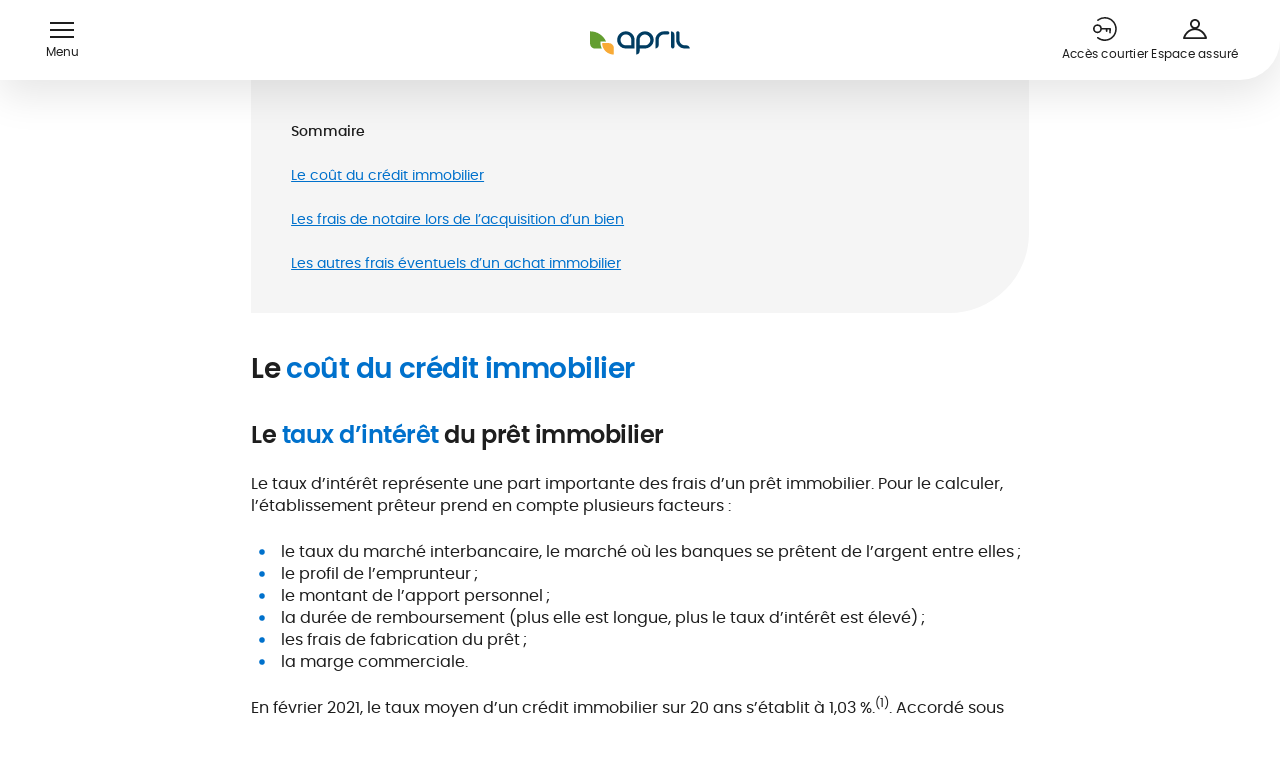

--- FILE ---
content_type: text/html;charset=utf-8
request_url: https://www.april.fr/assurance-pret/guide/tous-les-frais-d-un-achat-immobilier
body_size: 64281
content:
<!DOCTYPE html><html  lang="fr"><head><meta charset="utf-8">
<meta name="viewport" content="width=device-width, initial-scale=1">
<title>Achat immobilier &amp; frais annexes</title>
<link rel="preconnect" href="//www.google-analytics.com/" crossorigin>
<link rel="preconnect" href="//www.googletagmanager.com/" crossorigin>
<link rel="preconnect" href="//assets.april.fr/" crossorigin>
<link rel="preconnect" href="//static.axept.io/" crossorigin>
<link rel="preconnect" href="//try.abtasty.com" crossorigin>
<script src="https://static.cdn.prismic.io/prismic.min.js?repo=april-direct&new=true" async defer crossorigin="anonymous" data-hid="prismic-preview"></script>
<style>.icon-link_xxs_left span{align-items:center;display:flex;gap:.5rem}.icon-link_xxs_left span .ui-icon,.icon-link_xxs_left span img{flex-shrink:0;height:.75rem;width:.75rem}.icon-link_xxs_right span{align-items:center;display:flex;flex-direction:row-reverse;gap:.5rem}.icon-link_xxs_right span .ui-icon,.icon-link_xxs_right span img{flex-shrink:0;height:.75rem;width:.75rem}.icon-link_xs_left span{align-items:center;display:flex;gap:.5rem}.icon-link_xs_left span .ui-icon,.icon-link_xs_left span img{flex-shrink:0;height:1rem;width:1rem}.icon-link_xs_right span{align-items:center;display:flex;flex-direction:row-reverse;gap:.5rem}.icon-link_xs_right span .ui-icon,.icon-link_xs_right span img{flex-shrink:0;height:1rem;width:1rem}.icon-link_s_left span{align-items:center;display:flex;gap:.75rem}.icon-link_s_left span .ui-icon,.icon-link_s_left span img{flex-shrink:0;height:1.25rem;width:1.25rem}.icon-link_s_right span{align-items:center;display:flex;flex-direction:row-reverse;gap:.75rem}.icon-link_s_right span .ui-icon,.icon-link_s_right span img{flex-shrink:0;height:1.25rem;width:1.25rem}.icon-link_m_left span{align-items:center;display:flex;gap:.75rem}.icon-link_m_left span .ui-icon,.icon-link_m_left span img{flex-shrink:0;height:1.5rem;width:1.5rem}.icon-link_m_right span{align-items:center;display:flex;flex-direction:row-reverse;gap:.75rem}.icon-link_m_right span .ui-icon,.icon-link_m_right span img{flex-shrink:0;height:1.5rem;width:1.5rem}@keyframes skeleton-fade{0%{background-color:#f5f5f5;color:#f5f5f5}to{background-color:#ccc;color:#ccc}}/*! normalize.css v8.0.1 | MIT License | github.com/necolas/normalize.css */html{line-height:1.15;-webkit-text-size-adjust:100%}body{margin:0}main{display:block}h1{font-size:2em;margin:.67em 0}hr{box-sizing:initial;height:0;overflow:visible}pre{font-family:monospace,monospace;font-size:1em}a{background-color:initial}abbr[title]{border-bottom:none;text-decoration:underline;-webkit-text-decoration:underline dotted;text-decoration:underline dotted}b,strong{font-weight:bolder}code,kbd,samp{font-family:monospace,monospace;font-size:1em}small{font-size:80%}.exposant,sub,sup{font-size:75%;line-height:0;position:relative;vertical-align:initial}sub{bottom:-.25em}.exposant,sup{top:-.5em}img{border-style:none}button,input,optgroup,select,textarea{font-family:inherit;font-size:100%;line-height:1.15;margin:0}button,input{overflow:visible}button,select{text-transform:none}[type=button],[type=reset],[type=submit],button{-webkit-appearance:button}[type=button]::-moz-focus-inner,[type=reset]::-moz-focus-inner,[type=submit]::-moz-focus-inner,button::-moz-focus-inner{border-style:none;padding:0}[type=button]:-moz-focusring,[type=reset]:-moz-focusring,[type=submit]:-moz-focusring,button:-moz-focusring{outline:1px dotted ButtonText}fieldset{border:none;padding:0}legend{box-sizing:border-box;color:inherit;display:table;max-width:100%;padding:0;white-space:normal}progress{vertical-align:initial}textarea{overflow:auto}[type=checkbox],[type=radio]{box-sizing:border-box;padding:0}[type=number]::-webkit-inner-spin-button,[type=number]::-webkit-outer-spin-button{height:auto}[type=search]{-webkit-appearance:textfield;outline-offset:-2px}[type=search]::-webkit-search-decoration{-webkit-appearance:none}::-webkit-file-upload-button{-webkit-appearance:button;font:inherit}details{display:block}summary{display:list-item}[hidden],template{display:none}@font-face{font-display:swap;font-family:Poppins;font-style:normal;font-weight:700;src:url(/_nuxt/poppins-semibold.Dwwe1GeG.woff2) format("woff2")}@font-face{font-display:swap;font-family:Poppins;font-style:normal;font-weight:500;src:url(/_nuxt/poppins-medium.CmTOiZsM.woff2) format("woff2")}@font-face{font-display:swap;font-family:Poppins;font-style:normal;font-weight:400;src:url(/_nuxt/poppins-regular.Dr_4dpX_.woff2) format("woff2")}@font-face{font-display:swap;font-family:FragmentMono;font-style:normal;font-weight:400;src:url(/_nuxt/FragmentMono-Regular.D38hbeKd.ttf)}@font-face{ascent-override:100%;descent-override:38%;font-family:Adjusted Arial Fallback;line-gap-override:0%;size-adjust:109%;src:local(Arial)}body{--theme-color-medium:#0071cc;--theme-color-dark:#002d52;--theme-color-regular:#d6edff;--theme-color-light:#ebf6ff;--theme-color-medium-green:#639e30;--theme-color-medium-orange:#f8aa36}body.theme-blue{--theme-color-medium:#0071cc;--theme-color-dark:#002d52;--theme-color-regular:#d6edff;--theme-color-light:#ebf6ff}body.theme-green{--theme-color-medium:#639e30;--theme-color-dark:#477123;--theme-color-regular:#eaf5e0;--theme-color-light:#f4faef}.-color-market-emprunteur,.-color-market-habitation{color:#cc0700}.-color-market-prevoyance{color:#722483}.-color-market-sante{color:#0071cc}.-color-market-international{color:#639e30}.-color-market-marine{color:#0071cc}.-color-market-moto{color:#f8aa36}.-color-market-auto{color:#ec9109}.-color-market-pro{color:#002d52}.-color-market-default{color:#f5f5f5}.-background-market-emprunteur,.-background-market-habitation{background-color:#cc0700;color:#fff}.-background-market-prevoyance{background-color:#722483;color:#fff}.-background-market-sante{background-color:var(--theme-color-medium);color:#fff}.-background-market-international{background-color:#639e30;color:#fff}.-background-market-marine{background-color:#0071cc;color:#fff}.-background-market-moto{background-color:#f8aa36;color:#fff}.-background-market-auto{background-color:#ec9109;color:#fff}.-background-market-pro{background-color:#002d52;color:#fff}.-background-market-default{background-color:var(--theme-color-medium);color:#fff}.-gradient-market-emprunteur,.-gradient-market-habitation{background:linear-gradient(90deg,#cc0700,#ffd8d6 98.78%)}.-gradient-market-prevoyance{background:linear-gradient(90deg,#722483,#a672b1 98.78%)}.-gradient-market-sante{background:linear-gradient(90deg,#0071cc,#d6edff 98.78%)}.-gradient-market-auto{background:linear-gradient(90deg,#ec9109,#feeed8 98.78%)}.-gradient-market-pro{background:linear-gradient(90deg,#002d52,#d6edff 98.78%)}.-gradient-market-default{background:linear-gradient(90deg,#858585,#ccc 98.78%)}.-theme-market-emprunteur,.-theme-market-habitation{--theme-color-medium:#cc0700}.-theme-market-prevoyance{--theme-color-medium:#722483}.-theme-market-sante{--theme-color-medium:#0071cc}.-theme-market-international{--theme-color-medium:#639e30}.-theme-market-marine{--theme-color-medium:#0071cc}.-theme-market-moto{--theme-color-medium:#f8aa36}.-theme-market-auto{--theme-color-medium:#ec9109}.-theme-market-pro{--theme-color-medium:#002d52}.-theme-market-default{--theme-color-medium:#f5f5f5}.radial-gradient.-pink{background:radial-gradient(50% 50% at 50% 50%,#f17eae 22.4%,#e0669b 64.06%,#d2598d)}.radial-gradient.-medium-red{background:radial-gradient(50% 50% at 50% 50%,#cc0700 0,#cc0700 43.75%,#b72839)}.radial-gradient.-medium-blue{background:radial-gradient(50% 50% at 50% 50%,#0071cc 0,#0071cc 35.42%,#316cc6)}.radial-gradient.-medium-green{background:radial-gradient(50% 50% at 50% 50%,#74b660 0,#639e30 44.79%,#5c954a)}.radial-gradient.-medium-orange{background:radial-gradient(50% 50% at 50% 50%,#ffad48 0,#f8aa36 43.75%,#eb8100)}.radial-gradient.-bleu-ciel{background:radial-gradient(50% 50% at 50% 50%,#7bd8ef 0,#2188e5 43.75%,#5cbcd3 100%,#5cbcd3 0)}.radial-gradient.-violet{background:radial-gradient(50% 50% at 50% 50%,#8e37a0 9.9%,#722483 56.25%,#692079)}.radial-gradient.-orange{background:radial-gradient(50% 50% at 50% 50%,#ffc251 0,#d98508 43.75%,#fca300)}.radial-gradient.-light-gray{background:radial-gradient(50% 50% at 50% 50%,#fff 35.42%,#f5f5f5)}*,:after,:before{box-sizing:border-box}html{scroll-behavior:smooth;scroll-padding-top:5rem;scrollbar-gutter:stable}body{--gutter:.5rem;--gutter-half:.25rem;color:#1e1e1e;font-family:Poppins,Adjusted Arial Fallback,Helvetica,sans-serif;font-size:1rem;line-height:1.375;-webkit-font-smoothing:antialiased;-moz-osx-font-smoothing:grayscale}[class*=user-input-] [tabindex],[class*=user-input-] a,[class*=user-input-] button,[class*=user-input-] input,[class*=user-input-] textarea{outline:none;-webkit-tap-highlight-color:rgba(82,82,82,0)}button{background:none;border:none;cursor:pointer;font:inherit;line-height:inherit;padding:0;text-align:inherit}a{color:var(--theme-color-medium);text-decoration:none}@media (min-width:64em){body{--gutter:1rem;--gutter-half:.5rem}html{scroll-padding-top:8rem}}.desktop-only{display:none!important}@media (min-width:64em){.desktop-only{display:block!important}}.mobile-only{display:block!important}@media (min-width:64em){.mobile-only{display:none!important}}ul.list-native{display:flex;flex-direction:column;gap:.75rem;list-style:none;padding-left:0}ul.list-native>li{color:#1e1e1e;font-size:1rem;line-height:1.375;padding-left:1.875rem;position:relative}ul.list-native>li p{margin:0}@media (max-width:47.9375em){ul.list-native>li{font-size:.875rem;line-height:1.4285714286}}ul.list-native>li:before{background-color:currentColor;color:var(--theme-color-medium);content:"";height:1.375rem;left:0;-webkit-mask:url("data:image/svg+xml;charset=utf-8,%3Csvg xmlns='http://www.w3.org/2000/svg' width='22' height='22' fill='none' viewBox='0 0 22 22'%3E%3Ccircle cx='11' cy='11' r='2.75' fill='%230071cc'/%3E%3C/svg%3E") no-repeat center/contain;mask:url("data:image/svg+xml;charset=utf-8,%3Csvg xmlns='http://www.w3.org/2000/svg' width='22' height='22' fill='none' viewBox='0 0 22 22'%3E%3Ccircle cx='11' cy='11' r='2.75' fill='%230071cc'/%3E%3C/svg%3E") no-repeat center/contain;position:absolute;top:0;width:1.375rem}.desktop-only{display:none}@media (min-width:64em){.desktop-only{display:block}}.mobile-only{display:block}@media (min-width:64em){.mobile-only{display:none}}.hidden{visibility:hidden}.edito{--edito-line-height:1.375;font-size:1rem;line-height:1.375}.edito.-small{--edito-line-height:1.4285714286;font-size:.875rem;line-height:1.4285714286}.edito.-mention{--edito-line-height:1.5;font-size:.75rem;letter-spacing:.02em;line-height:1.5}.edito.-small-mention{--edito-line-height:1.6;font-size:.625rem;letter-spacing:.02em;line-height:1.6}.edito.-mention ul li:before,.edito.-small-mention ul li:before{height:.1875rem;left:.5625rem;top:calc(var(--edito-line-height)*1em/2 - .09375rem);width:.1875rem}.edito pre>*,.edito>*{margin-bottom:0;margin-top:0}.edito pre>*+*,.edito>*+*{margin-top:1.5em}.edito ul{display:flex;flex-direction:column;gap:.75rem;list-style:none;padding-left:0}.edito ul>li{color:#1e1e1e;font-size:1rem;line-height:1.375;padding-left:1.875rem;position:relative}.edito ul>li p{margin:0}@media (max-width:47.9375em){.edito ul>li{font-size:.875rem;line-height:1.4285714286}}.edito ul>li:before{background-color:currentColor;color:var(--theme-color-medium);content:"";height:1.375rem;left:0;-webkit-mask:url("data:image/svg+xml;charset=utf-8,%3Csvg xmlns='http://www.w3.org/2000/svg' width='22' height='22' fill='none' viewBox='0 0 22 22'%3E%3Ccircle cx='11' cy='11' r='2.75' fill='%230071cc'/%3E%3C/svg%3E") no-repeat center/contain;mask:url("data:image/svg+xml;charset=utf-8,%3Csvg xmlns='http://www.w3.org/2000/svg' width='22' height='22' fill='none' viewBox='0 0 22 22'%3E%3Ccircle cx='11' cy='11' r='2.75' fill='%230071cc'/%3E%3C/svg%3E") no-repeat center/contain;position:absolute;top:0;width:1.375rem}.edito ol{list-style-type:none;padding:0}.edito ol li{padding-left:1.5rem;position:relative}.edito ol li:before{content:"";left:0;position:absolute}.edito ol li:not(:last-child){margin-bottom:.5em}.edito ol{counter-reset:ordered-list}.edito ol li:before{color:var(--theme-color-medium);content:counter(ordered-list) ".";counter-increment:ordered-list;left:.3125rem;top:0;transform:translate3d(-50%,0,0)}.edito b,.edito h2,.edito strong{font-weight:700}.edito h2{font-size:1.5rem;letter-spacing:-.02em;line-height:1.1666666667}@media (min-width:48em){.edito h2{font-size:1.75rem;font-weight:700;letter-spacing:-.02em;line-height:1.1428571429}}.edito h2 b,.edito h2 strong{color:var(--theme-color-medium);font-weight:inherit}.edito h2 a{color:inherit;text-decoration:none}.edito h3{font-size:1.25rem;font-weight:700;letter-spacing:-.02em;line-height:1.2}@media (min-width:48em){.edito h3{font-size:1.5rem;font-weight:700;letter-spacing:-.02em;line-height:1.1666666667}}.edito h3 b,.edito h3 strong{color:var(--theme-color-medium);font-weight:inherit}.edito h3 a{color:inherit;text-decoration:none}.edito h4{font-size:1.125rem;font-weight:700;letter-spacing:-.02em;line-height:1.2222222222}@media (min-width:48em){.edito h4{font-size:1.25rem;font-weight:700;letter-spacing:-.02em;line-height:1.2}}.edito h4 b,.edito h4 strong{color:var(--theme-color-medium);font-weight:inherit}.edito h4 a{color:inherit;text-decoration:none}.edito h5{font-size:1.125rem;font-weight:700;letter-spacing:-.02em;line-height:1.2222222222}@media (min-width:48em){.edito h5{font-size:1.125rem;font-weight:700;letter-spacing:-.02em;line-height:1.2222222222}}.edito h5 b,.edito h5 strong{color:var(--theme-color-medium);font-weight:inherit}.edito h5 a{color:inherit;text-decoration:none}.edito h6{font-size:.875rem;font-weight:700;line-height:1.4285714286}.edito .warning{color:#f8aa36}.edito .highlighted{color:var(--theme-color-medium)}.edito .left-align{text-align:left}.edito .right-align{text-align:right}.edito .center-align{text-align:center}@media (max-width:47.9375em){.edito.-responsive{--edito-line-height:1.4285714286;font-size:.875rem;line-height:1.4285714286}}.edito-rich-text+.banner-push{margin-top:2.5rem}@media (min-width:64em){.edito-rich-text+.banner-push{margin-top:5rem}}.article-head+.edito-rich-text,.banner-push+.edito-rich-text{margin-top:2.5rem}@media (min-width:64em){.banner-push+.edito-rich-text{margin-top:5rem}}.edito-table+.edito-rich-text{margin-top:2.5rem}@media (min-width:64em){.edito-table+.edito-rich-text{margin-top:5rem}}.ctas-list+.edito-carousel,.highlight-v2-container+.edito-rich-text{margin-top:2.5rem}@media (min-width:64em){.ctas-list+.edito-carousel{margin-top:5rem}}.ui-breadcrumb+.edito-carousel{margin-top:2.5rem}@media (min-width:64em){.ui-breadcrumb+.edito-carousel{margin-top:5rem}}.title-header+.featured-block,.title-header+.title-header{margin-top:1.5rem}.edito-cta+.edito-rich-text{margin-top:2.5rem}@media (min-width:64em){.edito-cta+.edito-rich-text{margin-top:5rem}}.edito-rich-text+.youtube-video{margin-top:2.5rem}@media (min-width:64em){.edito-rich-text+.youtube-video{margin-top:5rem}}.ui-breadcrumb:first-child{margin-top:0;padding-top:5rem}@media (min-width:64em){.ui-breadcrumb:first-child{padding-top:8rem}}.ui-breadcrumb:first-child+.title-header{margin-top:1.5rem}.edito-carousel.-featured+.edito-carousel,.ui-grid-aside>:not(:first-child){margin-top:2.5rem}@media (min-width:64em){.edito-carousel.-featured+.edito-carousel{margin-top:5rem}}@media (min-width:83em){.contact-push.-borders+*{margin-top:2.5rem}}@media (min-width:83em) and (min-width:64em){.contact-push.-borders+*{margin-top:5rem}}.form-block+.confirmation-block{margin-top:2.5rem;padding-top:0}.notification-push:not(.-overlay)+.hero-title{margin-top:1.5rem}@media (min-width:64em){.notification-push:not(.-overlay)+.hero-title{margin-top:1.5rem}}.title-header+.list-push-carousel .list-push-carousel-wrapper{margin-top:1.5rem}@media (min-width:48em){.form-block+.confirmation-block{margin-top:3rem}}@media (min-width:64em){.form-push+:not(.ratings-push)>.ui-wrapper,.form-simple.-variant-1+:not(.ratings-push)>.ui-wrapper{border-top:.0625rem solid #ccc;padding-top:5rem}}[data-tooltip]:not(.custom-tooltip){background:initial;border:1px solid var(--theme-color-medium);border-radius:50%;cursor:pointer;flex:0 0 1.25rem;font-size:.75rem;height:1.25rem;line-height:0;padding:0;position:relative;text-align:center;transform:translateY(-.375rem);width:1.25rem}.tooltip-root{align-items:center;background:#fff;border:1px solid var(--theme-color-medium);border-radius:.625rem;box-shadow:0 15px 40px #0003;color:#000;display:flex;flex-direction:column;font-size:.75rem;letter-spacing:.02em;line-height:1.5;margin-left:-5.625rem;margin-top:1.875rem;opacity:0;padding:.875rem .75rem;position:fixed;text-align:center;transform:translateY(10px);transition:.3s;transition-property:opacity,visibility,transform;visibility:hidden;width:12.5rem;z-index:50}.tooltip-root.--transverse{border:1px solid #ccc}.tooltip-root>*{margin:0}.tooltip-root li{margin-bottom:0!important}.tooltip-root:after,.tooltip-root:before{border:.5rem solid transparent;border-top-width:0;bottom:calc(100% - 1px);content:"";left:calc(50% - .5rem);position:absolute;will-change:transform;z-index:2}.tooltip-root:before{border-bottom-color:#fff;z-index:3}.tooltip-root:after{border-bottom-color:inherit;bottom:100%}.tooltip-root[data-tooltip-show]{opacity:1;transform:translateY(0);visibility:visible}.tooltip-root[data-tooltip-position-x=right]{margin-left:-4.375rem}.tooltip-root[data-tooltip-position-x=right]:after,.tooltip-root[data-tooltip-position-x=right]:before{left:auto;right:1.25rem}.tooltip-root[data-tooltip-position-x=left]{margin-left:-6.875rem}.tooltip-root[data-tooltip-position-x=left]:after,.tooltip-root[data-tooltip-position-x=left]:before{left:1.25rem}.tooltip-root[data-tooltip-position-y=top]{margin-top:.625rem}.tooltip-root[data-tooltip-position-y=top]:after,.tooltip-root[data-tooltip-position-y=top]:before{bottom:auto;top:100%;transform:scaleY(-1)}.tooltip-root[data-tooltip-position-y=top]:after{top:calc(100% + 1px)}</style>
<style>.icon-link_xxs_left span{align-items:center;display:flex;gap:.5rem}.icon-link_xxs_left span .ui-icon,.icon-link_xxs_left span img{flex-shrink:0;height:.75rem;width:.75rem}.icon-link_xxs_right span{align-items:center;display:flex;flex-direction:row-reverse;gap:.5rem}.icon-link_xxs_right span .ui-icon,.icon-link_xxs_right span img{flex-shrink:0;height:.75rem;width:.75rem}.icon-link_xs_left span{align-items:center;display:flex;gap:.5rem}.icon-link_xs_left span .ui-icon,.icon-link_xs_left span img{flex-shrink:0;height:1rem;width:1rem}.icon-link_xs_right span{align-items:center;display:flex;flex-direction:row-reverse;gap:.5rem}.icon-link_xs_right span .ui-icon,.icon-link_xs_right span img{flex-shrink:0;height:1rem;width:1rem}.icon-link_s_left span{align-items:center;display:flex;gap:.75rem}.icon-link_s_left span .ui-icon,.icon-link_s_left span img{flex-shrink:0;height:1.25rem;width:1.25rem}.icon-link_s_right span{align-items:center;display:flex;flex-direction:row-reverse;gap:.75rem}.icon-link_s_right span .ui-icon,.icon-link_s_right span img{flex-shrink:0;height:1.25rem;width:1.25rem}.icon-link_m_left span{align-items:center;display:flex;gap:.75rem}.icon-link_m_left span .ui-icon,.icon-link_m_left span img{flex-shrink:0;height:1.5rem;width:1.5rem}.icon-link_m_right span{align-items:center;display:flex;flex-direction:row-reverse;gap:.75rem}.icon-link_m_right span .ui-icon,.icon-link_m_right span img{flex-shrink:0;height:1.5rem;width:1.5rem}@keyframes skeleton-fade{0%{background-color:#f5f5f5;color:#f5f5f5}to{background-color:#ccc;color:#ccc}}.__with-top-header{margin-top:var(--top-header-height)}@media (min-width:48em){.__with-top-header{margin-top:0}}</style>
<style>img.fluid-img{height:auto;width:100%}</style>
<style>.icon-link_xxs_left span{align-items:center;display:flex;gap:.5rem}.icon-link_xxs_left span .ui-icon,.icon-link_xxs_left span img{flex-shrink:0;height:.75rem;width:.75rem}.icon-link_xxs_right span{align-items:center;display:flex;flex-direction:row-reverse;gap:.5rem}.icon-link_xxs_right span .ui-icon,.icon-link_xxs_right span img{flex-shrink:0;height:.75rem;width:.75rem}.icon-link_xs_left span{align-items:center;display:flex;gap:.5rem}.icon-link_xs_left span .ui-icon,.icon-link_xs_left span img{flex-shrink:0;height:1rem;width:1rem}.icon-link_xs_right span{align-items:center;display:flex;flex-direction:row-reverse;gap:.5rem}.icon-link_xs_right span .ui-icon,.icon-link_xs_right span img{flex-shrink:0;height:1rem;width:1rem}.icon-link_s_left span{align-items:center;display:flex;gap:.75rem}.icon-link_s_left span .ui-icon,.icon-link_s_left span img{flex-shrink:0;height:1.25rem;width:1.25rem}.icon-link_s_right span{align-items:center;display:flex;flex-direction:row-reverse;gap:.75rem}.icon-link_s_right span .ui-icon,.icon-link_s_right span img{flex-shrink:0;height:1.25rem;width:1.25rem}.icon-link_m_left span{align-items:center;display:flex;gap:.75rem}.icon-link_m_left span .ui-icon,.icon-link_m_left span img{flex-shrink:0;height:1.5rem;width:1.5rem}.icon-link_m_right span{align-items:center;display:flex;flex-direction:row-reverse;gap:.75rem}.icon-link_m_right span .ui-icon,.icon-link_m_right span img{flex-shrink:0;height:1.5rem;width:1.5rem}@keyframes skeleton-fade{0%{background-color:#f5f5f5;color:#f5f5f5}to{background-color:#ccc;color:#ccc}}body{overflow-x:hidden;transition:.2s;width:100vw}.site-header-v2{left:0;position:fixed;top:0;width:100vw;z-index:120}.site-header-v2 .ui-icon.user{margin-bottom:-2px;margin-top:2px}.site-header-v2 .site-header-v2-wrapper{background-color:#fff;border-radius:0 0 2.5rem;box-shadow:0 15px 40px #0000001a;height:4.0625rem;position:relative;width:100%;z-index:130}.site-header-v2 .site-header-v2-wrapper>.ui-wrapper{display:flex;height:100%;width:calc(100% - 3rem)}.site-header-v2 .menu-btn-wrapper{display:flex;flex:0;flex-direction:column;justify-content:center;padding:0 1.25rem 0 0;transition:opacity .3s ease-in .5s;transition:opacity .4s ease-out .5s;transition:opacity .4s ease-in .5s;z-index:1}.site-header-v2 .menu-btn-wrapper .menu-btn{align-items:center;color:inherit;display:flex;flex-direction:column;height:100%;justify-content:center;min-height:1.5rem;width:1.5rem}.site-header-v2 .menu-btn-wrapper .menu-btn p{color:inherit;display:none;font-size:.75rem;line-height:1;margin:.5rem 0 0;padding:0}.site-header-v2 .menu-btn-wrapper .hamburger{height:1rem;position:relative;width:1.5rem}.site-header-v2 .menu-btn-wrapper .hamburger .hamburger-bar{background-color:#1e1e1e;height:.125rem;position:absolute;transition:transform .2s ease-out,opacity .2s ease-out;width:100%}.site-header-v2 .menu-btn-wrapper .hamburger .hamburger-bar:first-of-type{top:0}.site-header-v2 .menu-btn-wrapper .hamburger .hamburger-bar:nth-of-type(4){bottom:0}.site-header-v2 .menu-btn-wrapper .hamburger .hamburger-bar:nth-of-type(2),.site-header-v2 .menu-btn-wrapper .hamburger .hamburger-bar:nth-of-type(3){top:calc(50% - .0625rem)}.site-header-v2 .menu-btn-wrapper .hamburger .hamburger-bar:nth-of-type(3),.site-header-v2 .menu-btn-wrapper .hamburger.--active .hamburger-bar:first-of-type{opacity:0}.site-header-v2 .menu-btn-wrapper .hamburger.--active .hamburger-bar:nth-of-type(2){transform:rotate(45deg)}.site-header-v2 .menu-btn-wrapper .hamburger.--active .hamburger-bar:nth-of-type(3){opacity:1;transform:rotate(-45deg)}.site-header-v2 .menu-btn-wrapper .hamburger.--active .hamburger-bar:nth-of-type(4){opacity:0}.site-header-v2 .header-logo{flex:1;height:100%;text-align:left}.site-header-v2 .header-logo .cms-link{display:inline-block;height:100%}.site-header-v2 .header-logo .ui-logo{height:100%;max-width:5.75rem}.site-header-v2 .header-actions{align-items:center;display:flex;flex:1;gap:0 1.25rem;justify-content:flex-end}.site-header-v2 .header-actions .cta{flex:0;height:1.5rem;white-space:nowrap;width:1.5rem}.site-header-v2 .header-actions .cta>span{display:none}.site-header-v2 .header-actions .cta:active,.site-header-v2 .header-actions .cta:focus,.site-header-v2 .header-actions .cta:hover{color:#1e1e1e}.site-header-v2 .header-actions .--hide-mobile{display:none}.site-header-v2 .search-box .search-suggestions .search-suggestions-item{font-weight:400}.site-header-v2 .search-box .search-box-close{color:#1e1e1e}.site-header-v2.--header-cta-button .header-cta-button{display:none}@media (min-width:83em){.site-header-v2.--header-cta-button .menu-btn-wrapper{flex:0;transition:all .3s ease .5s;width:0}.site-header-v2.--header-cta-button .header-cta-button{align-items:center;display:flex;flex:1;justify-content:center;padding:0 40px;transform:scale(1)}.site-header-v2.--header-cta-button .header-cta-button .header-fixed-button{width:100%}.site-header-v2.--header-cta-button.--cta-button-visible .header-cta-button{display:flex}.site-header-v2.--header-cta-button.--cta-button-visible .header-logo{opacity:1}.site-header-v2.--header-cta-button.--cta-button-visible .header-logo .cms-link{left:4.75rem;position:absolute;transform:translate(0);transition:all .4s ease}.site-header-v2 .header-cta-button.cta-button-animate-enter-active,.site-header-v2 .header-cta-button.cta-button-animate-leave-active{transition:all .4s}.site-header-v2 .header-cta-button.cta-button-animate-enter,.site-header-v2 .header-cta-button.cta-button-animate-leave-to{transform:scale(0);transition:all .4s}}.site-header-v2.--search-open .header-cta-button{opacity:0;transition:opacity .2s ease-out}.site-header-v2.--search-open+.site-header-v2-search-bg{transform:translateY(0)}.site-header-v2.--search-open .header-logo,.site-header-v2.--search-open .menu-btn-wrapper{opacity:0;transition:opacity .2s ease-out}.site-header-v2.--search-open .header-actions .cta-icon{opacity:0;pointer-events:none;visibility:hidden}@media (min-width:64em){.site-header-v2 .site-header-v2-wrapper{height:5rem}.site-header-v2 .menu-btn-wrapper{flex:1}.site-header-v2 .menu-btn-wrapper .menu-btn{min-width:4.75rem}.site-header-v2 .menu-btn-wrapper .menu-btn>p{display:block}.site-header-v2 .menu-btn-wrapper .menu-btn:hover{color:var(--theme-color-medium)}.site-header-v2 .menu-btn-wrapper .menu-btn:hover .hamburger-bar{background-color:var(--theme-color-medium)}.site-header-v2 .header-logo{text-align:center}.site-header-v2 .header-logo .cms-link{left:50%;position:absolute;top:0;transform:translate(-50%);transition:all .4s ease-out .4s}.site-header-v2 .header-logo .ui-logo{max-width:6.25rem}.site-header-v2 .header-actions{flex:1;gap:2rem;padding-right:1rem}.site-header-v2 .header-actions .cta{height:100%;min-width:5.625rem;width:auto}.site-header-v2 .header-actions .cta>span{display:inline-block;height:auto;visibility:visible}.site-header-v2 .header-actions .cta:hover{color:var(--theme-color-medium)}.site-header-v2 .header-actions .search-box-wrapper{align-items:center;display:flex;height:100%}.site-header-v2 .header-actions .--hide-mobile{display:flex}.site-header-v2 .search-box .search-box-close{right:1.5rem}.site-header-v2 .search-box .search-box-close:hover{color:var(--theme-color-medium)}.site-header-v2.--search-open .header-nav{flex:0}.site-header-v2.--search-open .menu-btn-wrapper{flex:0;padding:0;width:0}.site-header-v2.--search-open .header-cta-button{display:none}.site-header-v2.--search-open .header-logo{opacity:1}.site-header-v2.--search-open .header-logo .cms-link{left:1.5rem;position:absolute;transform:translate(0);transition:all .4s ease-out}body.theme-blue .site-header-v2 .menu-btn:hover{color:#002d52}body.theme-blue .site-header-v2 .menu-btn:hover .hamburger-bar{background-color:#002d52}body.theme-blue .site-header-v2 .header-actions .cta-icon:hover,body.theme-blue .site-header-v2 .header-actions .search-box-close:hover{color:#002d52}}</style>
<style>.icon-link_xxs_left span{align-items:center;display:flex;gap:.5rem}.icon-link_xxs_left span .ui-icon,.icon-link_xxs_left span img{flex-shrink:0;height:.75rem;width:.75rem}.icon-link_xxs_right span{align-items:center;display:flex;flex-direction:row-reverse;gap:.5rem}.icon-link_xxs_right span .ui-icon,.icon-link_xxs_right span img{flex-shrink:0;height:.75rem;width:.75rem}.icon-link_xs_left span{align-items:center;display:flex;gap:.5rem}.icon-link_xs_left span .ui-icon,.icon-link_xs_left span img{flex-shrink:0;height:1rem;width:1rem}.icon-link_xs_right span{align-items:center;display:flex;flex-direction:row-reverse;gap:.5rem}.icon-link_xs_right span .ui-icon,.icon-link_xs_right span img{flex-shrink:0;height:1rem;width:1rem}.icon-link_s_left span{align-items:center;display:flex;gap:.75rem}.icon-link_s_left span .ui-icon,.icon-link_s_left span img{flex-shrink:0;height:1.25rem;width:1.25rem}.icon-link_s_right span{align-items:center;display:flex;flex-direction:row-reverse;gap:.75rem}.icon-link_s_right span .ui-icon,.icon-link_s_right span img{flex-shrink:0;height:1.25rem;width:1.25rem}.icon-link_m_left span{align-items:center;display:flex;gap:.75rem}.icon-link_m_left span .ui-icon,.icon-link_m_left span img{flex-shrink:0;height:1.5rem;width:1.5rem}.icon-link_m_right span{align-items:center;display:flex;flex-direction:row-reverse;gap:.75rem}.icon-link_m_right span .ui-icon,.icon-link_m_right span img{flex-shrink:0;height:1.5rem;width:1.5rem}@keyframes skeleton-fade{0%{background-color:#f5f5f5;color:#f5f5f5}to{background-color:#ccc;color:#ccc}}.ui-wrapper{color:"(min-width: 64em)";margin:0 auto;max-width:54.6875rem;position:relative;width:86.6666666667vw}.ui-wrapper.-wrapped{box-sizing:initial;padding-left:6.6666666667vw;padding-right:6.6666666667vw;width:calc(100% - 13.33333vw)}.ui-wrapper.-wide{max-width:none}@media (min-width:64em){.ui-wrapper{margin:0 auto;max-width:80rem;width:88.8888888889vw}.ui-wrapper.-wrapped{padding-left:11.6666666667vw;padding-right:11.6666666667vw;width:calc(100% - 23.33333vw)}.ui-wrapper.-full-width{max-width:83rem;width:92.2222222222vw}.ui-wrapper.-full-width.-wrapped{padding-left:3.8888888889vw;padding-right:3.8888888889vw;width:calc(100% - 7.77778vw)}.ui-wrapper.-medium{max-width:54.6875rem;width:60.7638888889vw}.ui-wrapper.-medium.-wrapped{padding-left:27.2222222222vw;padding-right:27.2222222222vw;width:calc(100% - 54.44444vw)}.ui-wrapper.-narrow{max-width:41rem;width:45.5555555556vw}.ui-wrapper.-narrow.-wrapped{padding-left:27.2222222222vw;padding-right:27.2222222222vw;width:calc(100% - 54.44444vw)}.ui-wrapper.-condensed{max-width:34rem;width:37.7777777778vw}.ui-wrapper.-condensed.-wrapped{padding-left:31.1111111111vw;padding-right:31.1111111111vw;width:calc(100% - 62.22222vw)}.ui-wrapper.-wide{max-width:none}}@media (max-width:47.9375em){.ui-wrapper.-desktop-only{max-width:100%;width:100%}}</style>
<style>.icon-link_xxs_left span{align-items:center;display:flex;gap:.5rem}.icon-link_xxs_left span .ui-icon,.icon-link_xxs_left span img{flex-shrink:0;height:.75rem;width:.75rem}.icon-link_xxs_right span{align-items:center;display:flex;flex-direction:row-reverse;gap:.5rem}.icon-link_xxs_right span .ui-icon,.icon-link_xxs_right span img{flex-shrink:0;height:.75rem;width:.75rem}.icon-link_xs_left span{align-items:center;display:flex;gap:.5rem}.icon-link_xs_left span .ui-icon,.icon-link_xs_left span img{flex-shrink:0;height:1rem;width:1rem}.icon-link_xs_right span{align-items:center;display:flex;flex-direction:row-reverse;gap:.5rem}.icon-link_xs_right span .ui-icon,.icon-link_xs_right span img{flex-shrink:0;height:1rem;width:1rem}.icon-link_s_left span{align-items:center;display:flex;gap:.75rem}.icon-link_s_left span .ui-icon,.icon-link_s_left span img{flex-shrink:0;height:1.25rem;width:1.25rem}.icon-link_s_right span{align-items:center;display:flex;flex-direction:row-reverse;gap:.75rem}.icon-link_s_right span .ui-icon,.icon-link_s_right span img{flex-shrink:0;height:1.25rem;width:1.25rem}.icon-link_m_left span{align-items:center;display:flex;gap:.75rem}.icon-link_m_left span .ui-icon,.icon-link_m_left span img{flex-shrink:0;height:1.5rem;width:1.5rem}.icon-link_m_right span{align-items:center;display:flex;flex-direction:row-reverse;gap:.75rem}.icon-link_m_right span .ui-icon,.icon-link_m_right span img{flex-shrink:0;height:1.5rem;width:1.5rem}@keyframes skeleton-fade{0%{background-color:#f5f5f5;color:#f5f5f5}to{background-color:#ccc;color:#ccc}}.ui-logo{display:inline-block}.ui-logo svg{fill:currentColor;height:auto;max-height:100%;vertical-align:middle;width:100%}.ui-logo span{border:0;clip:rect(0 0 0 0);height:1px;margin:-1px;overflow:hidden;padding:0;position:absolute;width:1px}</style>
<style>.icon-link_xxs_left span{align-items:center;display:flex;gap:.5rem}.icon-link_xxs_left span .ui-icon,.icon-link_xxs_left span img{flex-shrink:0;height:.75rem;width:.75rem}.icon-link_xxs_right span{align-items:center;display:flex;flex-direction:row-reverse;gap:.5rem}.icon-link_xxs_right span .ui-icon,.icon-link_xxs_right span img{flex-shrink:0;height:.75rem;width:.75rem}.icon-link_xs_left span{align-items:center;display:flex;gap:.5rem}.icon-link_xs_left span .ui-icon,.icon-link_xs_left span img{flex-shrink:0;height:1rem;width:1rem}.icon-link_xs_right span{align-items:center;display:flex;flex-direction:row-reverse;gap:.5rem}.icon-link_xs_right span .ui-icon,.icon-link_xs_right span img{flex-shrink:0;height:1rem;width:1rem}.icon-link_s_left span{align-items:center;display:flex;gap:.75rem}.icon-link_s_left span .ui-icon,.icon-link_s_left span img{flex-shrink:0;height:1.25rem;width:1.25rem}.icon-link_s_right span{align-items:center;display:flex;flex-direction:row-reverse;gap:.75rem}.icon-link_s_right span .ui-icon,.icon-link_s_right span img{flex-shrink:0;height:1.25rem;width:1.25rem}.icon-link_m_left span{align-items:center;display:flex;gap:.75rem}.icon-link_m_left span .ui-icon,.icon-link_m_left span img{flex-shrink:0;height:1.5rem;width:1.5rem}.icon-link_m_right span{align-items:center;display:flex;flex-direction:row-reverse;gap:.75rem}.icon-link_m_right span .ui-icon,.icon-link_m_right span img{flex-shrink:0;height:1.5rem;width:1.5rem}@keyframes skeleton-fade{0%{background-color:#f5f5f5;color:#f5f5f5}to{background-color:#ccc;color:#ccc}}.cta-icon{background:inherit;color:inherit;font-size:.75rem;letter-spacing:.02em;line-height:1.5;min-height:2.5rem}.cta-icon.icon-only{width:2.5rem}.cta-icon.small .fluid-img,.cta-icon.small [class*=ui-icon]{height:1rem;min-height:1rem;width:1rem}.cta-icon .fluid-img,.cta-icon [class*=ui-icon]{height:1.5rem;min-height:1.5rem;width:1.5rem}.cta-icon.cta-icon--horizontal .fluid-img+span,.cta-icon.cta-icon--horizontal [class*=ui-icon]+span,.cta-icon.cta-icon--horizontal span+.fluid-img,.cta-icon.cta-icon--horizontal span+[class*=ui-icon]{margin-left:1rem}.cta-icon.cta-icon--vertical{display:flex;flex-direction:column}.cta-icon.cta-icon--vertical .fluid-img+span,.cta-icon.cta-icon--vertical .ui-icon+span{margin-top:.25rem}.cta-icon:active,.cta-icon:hover{color:var(--theme-color-medium)}</style>
<style>.icon-link_xxs_left span{align-items:center;display:flex;gap:.5rem}.icon-link_xxs_left span .ui-icon,.icon-link_xxs_left span img{flex-shrink:0;height:.75rem;width:.75rem}.icon-link_xxs_right span{align-items:center;display:flex;flex-direction:row-reverse;gap:.5rem}.icon-link_xxs_right span .ui-icon,.icon-link_xxs_right span img{flex-shrink:0;height:.75rem;width:.75rem}.icon-link_xs_left span{align-items:center;display:flex;gap:.5rem}.icon-link_xs_left span .ui-icon,.icon-link_xs_left span img{flex-shrink:0;height:1rem;width:1rem}.icon-link_xs_right span{align-items:center;display:flex;flex-direction:row-reverse;gap:.5rem}.icon-link_xs_right span .ui-icon,.icon-link_xs_right span img{flex-shrink:0;height:1rem;width:1rem}.icon-link_s_left span{align-items:center;display:flex;gap:.75rem}.icon-link_s_left span .ui-icon,.icon-link_s_left span img{flex-shrink:0;height:1.25rem;width:1.25rem}.icon-link_s_right span{align-items:center;display:flex;flex-direction:row-reverse;gap:.75rem}.icon-link_s_right span .ui-icon,.icon-link_s_right span img{flex-shrink:0;height:1.25rem;width:1.25rem}.icon-link_m_left span{align-items:center;display:flex;gap:.75rem}.icon-link_m_left span .ui-icon,.icon-link_m_left span img{flex-shrink:0;height:1.5rem;width:1.5rem}.icon-link_m_right span{align-items:center;display:flex;flex-direction:row-reverse;gap:.75rem}.icon-link_m_right span .ui-icon,.icon-link_m_right span img{flex-shrink:0;height:1.5rem;width:1.5rem}@keyframes skeleton-fade{0%{background-color:#f5f5f5;color:#f5f5f5}to{background-color:#ccc;color:#ccc}}.cta{align-content:center;align-items:center;background:none;border-width:0;cursor:pointer;display:inline-flex;justify-content:center;line-height:inherit;padding:0;position:relative;text-decoration:none}.cta.-dark{color:#fff}.cta.-dark:focus,.cta.-dark:hover{color:var(--theme-color-light)}.cta.-disabled,.cta:disabled{cursor:not-allowed}.cta.-disabled[aria-hidden],.cta:disabled[aria-hidden]{visibility:hidden}.cta.icon-only .icon-label{border:0;clip:rect(0 0 0 0);height:1px;margin:-1px;overflow:hidden;padding:0;position:absolute;width:1px}.cta.icon-only [class*=ui-icon]{margin:0;transform:none}.cta.icon-only [class*=ui-icon]:first-child:not(:only-child),.cta.icon-only [class*=ui-icon]:last-child:not(:only-child){margin-left:0;margin-right:0}</style>
<style>.icon-link_xxs_left span{align-items:center;display:flex;gap:.5rem}.icon-link_xxs_left span .ui-icon,.icon-link_xxs_left span img{flex-shrink:0;height:.75rem;width:.75rem}.icon-link_xxs_right span{align-items:center;display:flex;flex-direction:row-reverse;gap:.5rem}.icon-link_xxs_right span .ui-icon,.icon-link_xxs_right span img{flex-shrink:0;height:.75rem;width:.75rem}.icon-link_xs_left span{align-items:center;display:flex;gap:.5rem}.icon-link_xs_left span .ui-icon,.icon-link_xs_left span img{flex-shrink:0;height:1rem;width:1rem}.icon-link_xs_right span{align-items:center;display:flex;flex-direction:row-reverse;gap:.5rem}.icon-link_xs_right span .ui-icon,.icon-link_xs_right span img{flex-shrink:0;height:1rem;width:1rem}.icon-link_s_left span{align-items:center;display:flex;gap:.75rem}.icon-link_s_left span .ui-icon,.icon-link_s_left span img{flex-shrink:0;height:1.25rem;width:1.25rem}.icon-link_s_right span{align-items:center;display:flex;flex-direction:row-reverse;gap:.75rem}.icon-link_s_right span .ui-icon,.icon-link_s_right span img{flex-shrink:0;height:1.25rem;width:1.25rem}.icon-link_m_left span{align-items:center;display:flex;gap:.75rem}.icon-link_m_left span .ui-icon,.icon-link_m_left span img{flex-shrink:0;height:1.5rem;width:1.5rem}.icon-link_m_right span{align-items:center;display:flex;flex-direction:row-reverse;gap:.75rem}.icon-link_m_right span .ui-icon,.icon-link_m_right span img{flex-shrink:0;height:1.5rem;width:1.5rem}@keyframes skeleton-fade{0%{background-color:#f5f5f5;color:#f5f5f5}to{background-color:#ccc;color:#ccc}}.ui-icon{fill:currentColor;vertical-align:middle}</style>
<style>.icon-link_xxs_left span{align-items:center;display:flex;gap:.5rem}.icon-link_xxs_left span .ui-icon,.icon-link_xxs_left span img{flex-shrink:0;height:.75rem;width:.75rem}.icon-link_xxs_right span{align-items:center;display:flex;flex-direction:row-reverse;gap:.5rem}.icon-link_xxs_right span .ui-icon,.icon-link_xxs_right span img{flex-shrink:0;height:.75rem;width:.75rem}.icon-link_xs_left span{align-items:center;display:flex;gap:.5rem}.icon-link_xs_left span .ui-icon,.icon-link_xs_left span img{flex-shrink:0;height:1rem;width:1rem}.icon-link_xs_right span{align-items:center;display:flex;flex-direction:row-reverse;gap:.5rem}.icon-link_xs_right span .ui-icon,.icon-link_xs_right span img{flex-shrink:0;height:1rem;width:1rem}.icon-link_s_left span{align-items:center;display:flex;gap:.75rem}.icon-link_s_left span .ui-icon,.icon-link_s_left span img{flex-shrink:0;height:1.25rem;width:1.25rem}.icon-link_s_right span{align-items:center;display:flex;flex-direction:row-reverse;gap:.75rem}.icon-link_s_right span .ui-icon,.icon-link_s_right span img{flex-shrink:0;height:1.25rem;width:1.25rem}.icon-link_m_left span{align-items:center;display:flex;gap:.75rem}.icon-link_m_left span .ui-icon,.icon-link_m_left span img{flex-shrink:0;height:1.5rem;width:1.5rem}.icon-link_m_right span{align-items:center;display:flex;flex-direction:row-reverse;gap:.75rem}.icon-link_m_right span .ui-icon,.icon-link_m_right span img{flex-shrink:0;height:1.5rem;width:1.5rem}@keyframes skeleton-fade{0%{background-color:#f5f5f5;color:#f5f5f5}to{background-color:#ccc;color:#ccc}}.menu-drawer{height:100%;left:0;pointer-events:none;position:fixed;top:0;width:100vw;z-index:100}.menu-drawer .card-menu{flex:0 0 auto;margin:0 1.5rem 1rem}@media (min-width:64em){.menu-drawer .card-menu{margin:0 2.5rem 1rem}}.menu-drawer .menu-drawer__content{background-color:#fff;box-shadow:15px 0 40px #0000001a;height:100%;max-width:20rem;overflow:hidden;position:relative;transform:translate3D(-120%,0,0);transition:transform .45s cubic-bezier(0,0,0,1);width:89vw}.menu-drawer .menu-drawer__outer{display:flex;flex-direction:column;height:100%;overflow-x:hidden;width:100%}.menu-drawer .menu-drawer__section{flex:0 0 auto}.menu-drawer .menu-drawer__section+.menu-drawer__section{margin-top:1.5rem}.menu-drawer .menu-drawer__section:last-of-type{flex:1}.menu-drawer .menu-drawer__section .menu-drawer__section__header{align-items:center;display:flex;padding:.5rem 1.5rem}.menu-drawer .menu-drawer__section .menu-drawer__section__header.--with-hover{cursor:pointer}.menu-drawer .menu-drawer__section .menu-drawer__section__header .ui-icon{height:1.5rem;margin-right:.75rem;width:1.5rem}.menu-drawer .menu-drawer__section .menu-drawer__section__header .cms-link,.menu-drawer .menu-drawer__section .menu-drawer__section__header .menu_drawer__section__title{color:inherit;font-size:1.125rem;font-weight:700;font-weight:600;letter-spacing:-.02em;line-height:1.2222222222;line-height:2.5rem;margin:0}.menu-drawer .menu-drawer__section .menu-drawer__section__header.--with-hover:focus-visible,.menu-drawer .menu-drawer__section .menu-drawer__section__header.--with-hover:hover{background-color:var(--theme-color-regular);color:var(--theme-color-dark)}.menu-drawer .menu-drawer__section li,.menu-drawer .menu-drawer__section ul{list-style:none;margin:0;padding:0}.menu-drawer .menu-drawer__footer{background-color:#f5f5f5;display:flex;flex:0 0 auto;flex-direction:column;margin-top:1.5rem;padding:1rem 0}.menu-drawer .menu-drawer__footer .list-link .list-link-label{font-size:.875rem}.menu-drawer .menu-drawer__footer .cta-label{margin:0 1.5rem}.menu-drawer .menu-drawer__footer .cta-label+.cta-label{margin-top:.75rem}.menu-drawer .menu-drawer__footer .contact-banner{margin:0 1.5rem}.menu-drawer .menu-drawer__footer .contact-banner+.cta-label{margin-top:1.5rem}.menu-drawer .menu_drawer__inner{background-color:#fff;box-shadow:0 15px 40px #0000001a;display:flex;flex-direction:column;height:100%;left:0;overflow:auto;position:absolute;top:0;transform:translate(100%);transition:all .3s cubic-bezier(0,0,0,1);width:100%}.menu-drawer .menu_drawer__inner[aria-hidden=true]{visibility:hidden}.menu-drawer .menu_drawer__inner[aria-hidden=false]{transform:translate(0);visibility:visible}.menu-drawer .menu_drawer__inner .menu-drawer__footer{padding:1.5rem 0}.menu-drawer .menu_drawer__inner__top{align-items:center;border-bottom:1px solid #f5f5f5;display:flex;gap:.75rem;justify-content:space-between;margin-bottom:1rem;padding:0 1.75rem .625rem}.menu-drawer .menu_drawer__inner__top .menu_drawer__inner__btn-back.cta-icon{flex:1;justify-content:flex-start;overflow:hidden}.menu-drawer .menu_drawer__inner__top .menu_drawer__inner__btn-back.cta-icon .ui-icon{flex:0 0 auto;margin:0;width:1rem}.menu-drawer .menu_drawer__inner__top .menu_drawer__inner__btn-back.cta-icon span{font-size:1.125rem;font-weight:600;margin-left:.5rem;overflow:hidden;text-overflow:ellipsis;white-space:nowrap}.menu-drawer .menu_drawer__inner__top .menu_drawer__inner__btn-back.cta-icon:not(:hover){color:#1e1e1e}.menu-drawer .menu_drawer__inner__top .menu_drawer__inner__btn-see-all{flex:0 0 auto;justify-content:flex-end}.menu-drawer .menu_drawer__inner__top .menu_drawer__inner__btn-see-all .ui-icon{margin-left:.5rem;width:.75rem}.menu-drawer .menu_drawer__inner__top .menu_drawer__inner__btn-see-all span{font-size:.875rem}.menu-drawer .menu-drawer__backdrop{height:100%;left:0;position:fixed;top:0;transition:background-color .5s cubic-bezier(0,0,0,1);width:100%;z-index:-1}.menu-drawer.--open{pointer-events:auto}.menu-drawer.--open .menu-drawer__content{transform:translateZ(0)}.menu-drawer.--open .menu-drawer__backdrop{background-color:#1e1e1e80}@media (min-width:64em){.menu-drawer .menu-drawer__content{max-width:28.125rem}.menu-drawer .menu_drawer__inner__top{padding:0 2.5rem .625rem}.menu-drawer .menu-drawer__section .menu-drawer__section__header{padding:0 2.5rem}.menu-drawer .menu-drawer__section .menu-drawer__section__header .ui-icon{height:1.5rem;width:1.5rem}.menu-drawer .menu-drawer__footer .cta-label{margin:0 2.5rem}.menu-drawer .menu-drawer__footer .contact-banner{color:inherit;margin:0 2.5rem}}</style>
<style>.icon-link_xxs_left span{align-items:center;display:flex;gap:.5rem}.icon-link_xxs_left span .ui-icon,.icon-link_xxs_left span img{flex-shrink:0;height:.75rem;width:.75rem}.icon-link_xxs_right span{align-items:center;display:flex;flex-direction:row-reverse;gap:.5rem}.icon-link_xxs_right span .ui-icon,.icon-link_xxs_right span img{flex-shrink:0;height:.75rem;width:.75rem}.icon-link_xs_left span{align-items:center;display:flex;gap:.5rem}.icon-link_xs_left span .ui-icon,.icon-link_xs_left span img{flex-shrink:0;height:1rem;width:1rem}.icon-link_xs_right span{align-items:center;display:flex;flex-direction:row-reverse;gap:.5rem}.icon-link_xs_right span .ui-icon,.icon-link_xs_right span img{flex-shrink:0;height:1rem;width:1rem}.icon-link_s_left span{align-items:center;display:flex;gap:.75rem}.icon-link_s_left span .ui-icon,.icon-link_s_left span img{flex-shrink:0;height:1.25rem;width:1.25rem}.icon-link_s_right span{align-items:center;display:flex;flex-direction:row-reverse;gap:.75rem}.icon-link_s_right span .ui-icon,.icon-link_s_right span img{flex-shrink:0;height:1.25rem;width:1.25rem}.icon-link_m_left span{align-items:center;display:flex;gap:.75rem}.icon-link_m_left span .ui-icon,.icon-link_m_left span img{flex-shrink:0;height:1.5rem;width:1.5rem}.icon-link_m_right span{align-items:center;display:flex;flex-direction:row-reverse;gap:.75rem}.icon-link_m_right span .ui-icon,.icon-link_m_right span img{flex-shrink:0;height:1.5rem;width:1.5rem}@keyframes skeleton-fade{0%{background-color:#f5f5f5;color:#f5f5f5}to{background-color:#ccc;color:#ccc}}.list-link{align-items:center;color:#1e1e1e;cursor:pointer;display:flex;font-size:.875rem;line-height:1.4285714286;padding:.5rem 1.5rem;width:100%}.list-link>.list-link-label{flex:1}.list-link>.list-link-label.-truncated{overflow:hidden;text-overflow:ellipsis;white-space:nowrap}.list-link .list-link-description{color:#858585;font-size:.75rem;letter-spacing:.02em;line-height:1.5;margin:0}.list-link .list-link-description.-truncated{overflow:hidden;text-overflow:ellipsis;white-space:nowrap}.list-link .left-icon{height:20px;margin-right:.75rem;width:20px}.list-link .right-icon{height:1rem;margin-left:.75rem;width:1rem}@media (min-width:64em){.list-link{padding:.5rem 2.5rem}}.list-link:focus-visible,.list-link:hover{background-color:var(--theme-color-regular);color:var(--theme-color-dark)}.list-link.-active,.list-link:active{background-color:var(--theme-color-light);color:var(--theme-color-medium)}.list-link.-active .list-link-label span,.list-link:active .list-link-label span{font-weight:500}</style>
<style>.icon-link_xxs_left span{align-items:center;display:flex;gap:.5rem}.icon-link_xxs_left span .ui-icon,.icon-link_xxs_left span img{flex-shrink:0;height:.75rem;width:.75rem}.icon-link_xxs_right span{align-items:center;display:flex;flex-direction:row-reverse;gap:.5rem}.icon-link_xxs_right span .ui-icon,.icon-link_xxs_right span img{flex-shrink:0;height:.75rem;width:.75rem}.icon-link_xs_left span{align-items:center;display:flex;gap:.5rem}.icon-link_xs_left span .ui-icon,.icon-link_xs_left span img{flex-shrink:0;height:1rem;width:1rem}.icon-link_xs_right span{align-items:center;display:flex;flex-direction:row-reverse;gap:.5rem}.icon-link_xs_right span .ui-icon,.icon-link_xs_right span img{flex-shrink:0;height:1rem;width:1rem}.icon-link_s_left span{align-items:center;display:flex;gap:.75rem}.icon-link_s_left span .ui-icon,.icon-link_s_left span img{flex-shrink:0;height:1.25rem;width:1.25rem}.icon-link_s_right span{align-items:center;display:flex;flex-direction:row-reverse;gap:.75rem}.icon-link_s_right span .ui-icon,.icon-link_s_right span img{flex-shrink:0;height:1.25rem;width:1.25rem}.icon-link_m_left span{align-items:center;display:flex;gap:.75rem}.icon-link_m_left span .ui-icon,.icon-link_m_left span img{flex-shrink:0;height:1.5rem;width:1.5rem}.icon-link_m_right span{align-items:center;display:flex;flex-direction:row-reverse;gap:.75rem}.icon-link_m_right span .ui-icon,.icon-link_m_right span img{flex-shrink:0;height:1.5rem;width:1.5rem}@keyframes skeleton-fade{0%{background-color:#f5f5f5;color:#f5f5f5}to{background-color:#ccc;color:#ccc}}.article-head{margin-top:2.5rem}@media (min-width:64em){.article-head{margin-top:5rem}}.article-head .article-head-details{color:#1e1e1e;font-size:.75rem;letter-spacing:.02em;line-height:1.5;text-align:center}.article-head .article-head-details .cms-link{font-weight:600}@media (min-width:64em){.article-head .article-head-details{font-size:.875rem;line-height:1.4285714286}}.article-head .article-head-title{font-size:2.125rem;font-weight:700;letter-spacing:-.02em;line-height:1.2352941176;margin:1rem 0 0;text-align:center}@media (min-width:48em){.article-head .article-head-title{font-size:2.5rem;font-weight:700;letter-spacing:-.02em;line-height:1.1}}.article-head .article-head-title b,.article-head .article-head-title strong{color:var(--theme-color-medium);font-weight:inherit}.article-head .article-head-title a{color:inherit;text-decoration:none}.article-head .ui-summary{margin-top:2.5rem}.article-head .article-head-description{font-size:1rem;font-style:italic;line-height:1.375;margin-top:2.5rem}@media (min-width:64em){.article-head .article-head-description{font-size:1.125rem;line-height:1.3333333333}}.article-head.-is-centered .article-head-description{text-align:center}.article-head .article-head-breadcrumbs{margin-block-end:2.5rem}.article-head .article-head-breadcrumbs .ui-wrapper{max-width:unset;width:unset}</style>
<style>.icon-link_xxs_left span{align-items:center;display:flex;gap:.5rem}.icon-link_xxs_left span .ui-icon,.icon-link_xxs_left span img{flex-shrink:0;height:.75rem;width:.75rem}.icon-link_xxs_right span{align-items:center;display:flex;flex-direction:row-reverse;gap:.5rem}.icon-link_xxs_right span .ui-icon,.icon-link_xxs_right span img{flex-shrink:0;height:.75rem;width:.75rem}.icon-link_xs_left span{align-items:center;display:flex;gap:.5rem}.icon-link_xs_left span .ui-icon,.icon-link_xs_left span img{flex-shrink:0;height:1rem;width:1rem}.icon-link_xs_right span{align-items:center;display:flex;flex-direction:row-reverse;gap:.5rem}.icon-link_xs_right span .ui-icon,.icon-link_xs_right span img{flex-shrink:0;height:1rem;width:1rem}.icon-link_s_left span{align-items:center;display:flex;gap:.75rem}.icon-link_s_left span .ui-icon,.icon-link_s_left span img{flex-shrink:0;height:1.25rem;width:1.25rem}.icon-link_s_right span{align-items:center;display:flex;flex-direction:row-reverse;gap:.75rem}.icon-link_s_right span .ui-icon,.icon-link_s_right span img{flex-shrink:0;height:1.25rem;width:1.25rem}.icon-link_m_left span{align-items:center;display:flex;gap:.75rem}.icon-link_m_left span .ui-icon,.icon-link_m_left span img{flex-shrink:0;height:1.5rem;width:1.5rem}.icon-link_m_right span{align-items:center;display:flex;flex-direction:row-reverse;gap:.75rem}.icon-link_m_right span .ui-icon,.icon-link_m_right span img{flex-shrink:0;height:1.5rem;width:1.5rem}@keyframes skeleton-fade{0%{background-color:#f5f5f5;color:#f5f5f5}to{background-color:#ccc;color:#ccc}}.ui-breadcrumb{margin-top:1.5rem}@media (min-width:64em){.ui-breadcrumb{margin-top:2.5rem}}.ui-breadcrumb.-gray-background{background-color:#f5f5f5}.ui-breadcrumb.-dark{background-color:#002d52}.ui-breadcrumb.-dark li{color:#fff}.ui-breadcrumb.-dark p{color:#d6edff}.ui-breadcrumb ol{display:-webkit-box;font-size:.75rem;letter-spacing:.02em;line-height:1.5;list-style-type:none;margin:0;padding:0;-webkit-box-orient:vertical;-webkit-line-clamp:2;line-clamp:2;overflow:hidden;white-space:normal}.ui-breadcrumb li{color:var(--theme-color-medium);display:inline;white-space:normal}.ui-breadcrumb li .cta-link{display:inline}.ui-breadcrumb li p{color:#525252;display:inline;margin:0}.ui-breadcrumb li:has(.cta-link):not(:has(~li .cta-link)) .cta-link{font-weight:600}.ui-breadcrumb li+li:before{content:">";line-height:inherit;margin:0 .25rem}.ui-breadcrumb+section{margin-top:5rem}@media (min-width:64em){.ui-breadcrumb+section.-small-gap{margin-top:2.5rem}}</style>
<style>.icon-link_xxs_left span{align-items:center;display:flex;gap:.5rem}.icon-link_xxs_left span .ui-icon,.icon-link_xxs_left span img{flex-shrink:0;height:.75rem;width:.75rem}.icon-link_xxs_right span{align-items:center;display:flex;flex-direction:row-reverse;gap:.5rem}.icon-link_xxs_right span .ui-icon,.icon-link_xxs_right span img{flex-shrink:0;height:.75rem;width:.75rem}.icon-link_xs_left span{align-items:center;display:flex;gap:.5rem}.icon-link_xs_left span .ui-icon,.icon-link_xs_left span img{flex-shrink:0;height:1rem;width:1rem}.icon-link_xs_right span{align-items:center;display:flex;flex-direction:row-reverse;gap:.5rem}.icon-link_xs_right span .ui-icon,.icon-link_xs_right span img{flex-shrink:0;height:1rem;width:1rem}.icon-link_s_left span{align-items:center;display:flex;gap:.75rem}.icon-link_s_left span .ui-icon,.icon-link_s_left span img{flex-shrink:0;height:1.25rem;width:1.25rem}.icon-link_s_right span{align-items:center;display:flex;flex-direction:row-reverse;gap:.75rem}.icon-link_s_right span .ui-icon,.icon-link_s_right span img{flex-shrink:0;height:1.25rem;width:1.25rem}.icon-link_m_left span{align-items:center;display:flex;gap:.75rem}.icon-link_m_left span .ui-icon,.icon-link_m_left span img{flex-shrink:0;height:1.5rem;width:1.5rem}.icon-link_m_right span{align-items:center;display:flex;flex-direction:row-reverse;gap:.75rem}.icon-link_m_right span .ui-icon,.icon-link_m_right span img{flex-shrink:0;height:1.5rem;width:1.5rem}@keyframes skeleton-fade{0%{background-color:#f5f5f5;color:#f5f5f5}to{background-color:#ccc;color:#ccc}}.cta-link{color:var(--theme-color-medium);text-decoration:underline}.cta-link .ui-icon{height:1rem;width:1rem}.cta-link .ui-icon:first-child:not(:only-child){margin-right:.5rem}.cta-link .ui-icon:last-child:not(:only-child){margin-left:.5rem}.cta-link.cta-link__hover,.cta-link:focus,.cta-link:hover{color:var(--theme-color-dark)}.cta-link.variant-secondary{font-size:.75rem;letter-spacing:.02em;line-height:1.5}.cta-link.cta-link__dark{color:#fff}.cta-link.cta-link__dark:focus,.cta-link.cta-link__dark:hover{color:var(--theme-color-light)}.cta-link.cta-link__in-text{display:inline}</style>
<style>.icon-link_xxs_left span{align-items:center;display:flex;gap:.5rem}.icon-link_xxs_left span .ui-icon,.icon-link_xxs_left span img{flex-shrink:0;height:.75rem;width:.75rem}.icon-link_xxs_right span{align-items:center;display:flex;flex-direction:row-reverse;gap:.5rem}.icon-link_xxs_right span .ui-icon,.icon-link_xxs_right span img{flex-shrink:0;height:.75rem;width:.75rem}.icon-link_xs_left span{align-items:center;display:flex;gap:.5rem}.icon-link_xs_left span .ui-icon,.icon-link_xs_left span img{flex-shrink:0;height:1rem;width:1rem}.icon-link_xs_right span{align-items:center;display:flex;flex-direction:row-reverse;gap:.5rem}.icon-link_xs_right span .ui-icon,.icon-link_xs_right span img{flex-shrink:0;height:1rem;width:1rem}.icon-link_s_left span{align-items:center;display:flex;gap:.75rem}.icon-link_s_left span .ui-icon,.icon-link_s_left span img{flex-shrink:0;height:1.25rem;width:1.25rem}.icon-link_s_right span{align-items:center;display:flex;flex-direction:row-reverse;gap:.75rem}.icon-link_s_right span .ui-icon,.icon-link_s_right span img{flex-shrink:0;height:1.25rem;width:1.25rem}.icon-link_m_left span{align-items:center;display:flex;gap:.75rem}.icon-link_m_left span .ui-icon,.icon-link_m_left span img{flex-shrink:0;height:1.5rem;width:1.5rem}.icon-link_m_right span{align-items:center;display:flex;flex-direction:row-reverse;gap:.75rem}.icon-link_m_right span .ui-icon,.icon-link_m_right span img{flex-shrink:0;height:1.5rem;width:1.5rem}@keyframes skeleton-fade{0%{background-color:#f5f5f5;color:#f5f5f5}to{background-color:#ccc;color:#ccc}}.ui-summary{border-radius:0 0 5rem;padding:1.5rem;position:relative;z-index:1}@media (min-width:64em){.ui-summary{padding:2.5rem}}.ui-summary.-with-background{background-color:#f5f5f5}.ui-summary-title{display:inline-block;font-size:.875rem;font-weight:500;line-height:1.4285714286;margin:0 0 1.5rem}.ui-summary ul{list-style:none;margin:0;padding:0}.ui-summary li{font-size:.875rem;line-height:1.4285714286;margin-bottom:1.5rem}.ui-summary li:last-child{margin-bottom:0}.ui-summary li a{display:inline}</style>
<style>.icon-link_xxs_left span{align-items:center;display:flex;gap:.5rem}.icon-link_xxs_left span .ui-icon,.icon-link_xxs_left span img{flex-shrink:0;height:.75rem;width:.75rem}.icon-link_xxs_right span{align-items:center;display:flex;flex-direction:row-reverse;gap:.5rem}.icon-link_xxs_right span .ui-icon,.icon-link_xxs_right span img{flex-shrink:0;height:.75rem;width:.75rem}.icon-link_xs_left span{align-items:center;display:flex;gap:.5rem}.icon-link_xs_left span .ui-icon,.icon-link_xs_left span img{flex-shrink:0;height:1rem;width:1rem}.icon-link_xs_right span{align-items:center;display:flex;flex-direction:row-reverse;gap:.5rem}.icon-link_xs_right span .ui-icon,.icon-link_xs_right span img{flex-shrink:0;height:1rem;width:1rem}.icon-link_s_left span{align-items:center;display:flex;gap:.75rem}.icon-link_s_left span .ui-icon,.icon-link_s_left span img{flex-shrink:0;height:1.25rem;width:1.25rem}.icon-link_s_right span{align-items:center;display:flex;flex-direction:row-reverse;gap:.75rem}.icon-link_s_right span .ui-icon,.icon-link_s_right span img{flex-shrink:0;height:1.25rem;width:1.25rem}.icon-link_m_left span{align-items:center;display:flex;gap:.75rem}.icon-link_m_left span .ui-icon,.icon-link_m_left span img{flex-shrink:0;height:1.5rem;width:1.5rem}.icon-link_m_right span{align-items:center;display:flex;flex-direction:row-reverse;gap:.75rem}.icon-link_m_right span .ui-icon,.icon-link_m_right span img{flex-shrink:0;height:1.5rem;width:1.5rem}@keyframes skeleton-fade{0%{background-color:#f5f5f5;color:#f5f5f5}to{background-color:#ccc;color:#ccc}}.edito-rich-text{margin-top:2.5rem}@media (min-width:64em){.edito-rich-text{margin-top:5rem}}.edito-rich-text .ui-wrapper.-with-content{align-items:center;display:flex;flex-direction:column;gap:2rem}@media (min-width:64em){.edito-rich-text .ui-wrapper.-with-content{flex-direction:row;gap:2.5rem}}.edito-rich-text .ui-wrapper.-with-product:after,.edito-rich-text .ui-wrapper.-with-product:before{clear:both;content:"";display:table}.edito-rich-text .product-thumb-container{float:right;margin-bottom:2.5rem;margin-left:1rem}@media (min-width:48em){.edito-rich-text .product-thumb-container{margin-left:5rem}}.edito-rich-text .edito-rich-text-image{aspect-ratio:3;border-radius:0 0 8.75rem;height:auto;margin-top:1.5rem;object-fit:cover;width:100%}.edito-rich-text.-highlight{margin-top:1.5rem}@media (min-width:64em){.edito-rich-text.-highlight{margin-top:2.5rem}}.edito-rich-text.-highlight .product-thumb-container{position:relative;z-index:1}.edito-rich-text.-highlight+.edito-rich-text{margin-top:1.5rem}@media (min-width:64em){.edito-rich-text.-highlight+.edito-rich-text{margin-top:2.5rem}}.edito-rich-text.-highlight .edito{padding-left:1.5rem;position:relative}@media (min-width:48em){.edito-rich-text.-highlight .edito{padding-left:5rem}}.edito-rich-text.-highlight .edito:before{background:var(--theme-color-medium);border-radius:.25rem 0 0 .25rem;bottom:.5rem;content:"";left:0;position:absolute;top:.5rem;width:.25rem}@media (min-width:48em){.edito-rich-text.-highlight .edito:before{left:auto;right:calc(100% - 3.5rem)}}</style>
<style>.icon-link_xxs_left span{align-items:center;display:flex;gap:.5rem}.icon-link_xxs_left span .ui-icon,.icon-link_xxs_left span img{flex-shrink:0;height:.75rem;width:.75rem}.icon-link_xxs_right span{align-items:center;display:flex;flex-direction:row-reverse;gap:.5rem}.icon-link_xxs_right span .ui-icon,.icon-link_xxs_right span img{flex-shrink:0;height:.75rem;width:.75rem}.icon-link_xs_left span{align-items:center;display:flex;gap:.5rem}.icon-link_xs_left span .ui-icon,.icon-link_xs_left span img{flex-shrink:0;height:1rem;width:1rem}.icon-link_xs_right span{align-items:center;display:flex;flex-direction:row-reverse;gap:.5rem}.icon-link_xs_right span .ui-icon,.icon-link_xs_right span img{flex-shrink:0;height:1rem;width:1rem}.icon-link_s_left span{align-items:center;display:flex;gap:.75rem}.icon-link_s_left span .ui-icon,.icon-link_s_left span img{flex-shrink:0;height:1.25rem;width:1.25rem}.icon-link_s_right span{align-items:center;display:flex;flex-direction:row-reverse;gap:.75rem}.icon-link_s_right span .ui-icon,.icon-link_s_right span img{flex-shrink:0;height:1.25rem;width:1.25rem}.icon-link_m_left span{align-items:center;display:flex;gap:.75rem}.icon-link_m_left span .ui-icon,.icon-link_m_left span img{flex-shrink:0;height:1.5rem;width:1.5rem}.icon-link_m_right span{align-items:center;display:flex;flex-direction:row-reverse;gap:.75rem}.icon-link_m_right span .ui-icon,.icon-link_m_right span img{flex-shrink:0;height:1.5rem;width:1.5rem}@keyframes skeleton-fade{0%{background-color:#f5f5f5;color:#f5f5f5}to{background-color:#ccc;color:#ccc}}.legal-mention{color:#858585;margin-top:2.5rem}@media (min-width:64em){.legal-mention{margin-top:5rem}}.legal-mention:last-child{margin-bottom:-2rem}@media (min-width:64em){.legal-mention:last-child{margin-bottom:-2.5rem}}</style>
<style>.icon-link_xxs_left span{align-items:center;display:flex;gap:.5rem}.icon-link_xxs_left span .ui-icon,.icon-link_xxs_left span img{flex-shrink:0;height:.75rem;width:.75rem}.icon-link_xxs_right span{align-items:center;display:flex;flex-direction:row-reverse;gap:.5rem}.icon-link_xxs_right span .ui-icon,.icon-link_xxs_right span img{flex-shrink:0;height:.75rem;width:.75rem}.icon-link_xs_left span{align-items:center;display:flex;gap:.5rem}.icon-link_xs_left span .ui-icon,.icon-link_xs_left span img{flex-shrink:0;height:1rem;width:1rem}.icon-link_xs_right span{align-items:center;display:flex;flex-direction:row-reverse;gap:.5rem}.icon-link_xs_right span .ui-icon,.icon-link_xs_right span img{flex-shrink:0;height:1rem;width:1rem}.icon-link_s_left span{align-items:center;display:flex;gap:.75rem}.icon-link_s_left span .ui-icon,.icon-link_s_left span img{flex-shrink:0;height:1.25rem;width:1.25rem}.icon-link_s_right span{align-items:center;display:flex;flex-direction:row-reverse;gap:.75rem}.icon-link_s_right span .ui-icon,.icon-link_s_right span img{flex-shrink:0;height:1.25rem;width:1.25rem}.icon-link_m_left span{align-items:center;display:flex;gap:.75rem}.icon-link_m_left span .ui-icon,.icon-link_m_left span img{flex-shrink:0;height:1.5rem;width:1.5rem}.icon-link_m_right span{align-items:center;display:flex;flex-direction:row-reverse;gap:.75rem}.icon-link_m_right span .ui-icon,.icon-link_m_right span img{flex-shrink:0;height:1.5rem;width:1.5rem}@keyframes skeleton-fade{0%{background-color:#f5f5f5;color:#f5f5f5}to{background-color:#ccc;color:#ccc}}.edito-cta{margin-top:2.5rem}@media (min-width:64em){.edito-cta{margin-top:5rem}}.edito-cta.-centered{text-align:center}.edito-cta .title{font-size:1.125rem;font-weight:700;letter-spacing:-.02em;line-height:1.2222222222}@media (min-width:48em){.edito-cta .title{font-size:1.125rem;font-weight:700;letter-spacing:-.02em;line-height:1.2222222222}}.edito-cta .title b,.edito-cta .title strong{color:var(--theme-color-medium);font-weight:inherit}.edito-cta .title a{color:inherit;text-decoration:none}.edito-cta .cta-label{width:100%}@media (min-width:48em){.edito-cta .cta-label{width:auto}}</style>
<style>.icon-link_xxs_left span{align-items:center;display:flex;gap:.5rem}.icon-link_xxs_left span .ui-icon,.icon-link_xxs_left span img{flex-shrink:0;height:.75rem;width:.75rem}.icon-link_xxs_right span{align-items:center;display:flex;flex-direction:row-reverse;gap:.5rem}.icon-link_xxs_right span .ui-icon,.icon-link_xxs_right span img{flex-shrink:0;height:.75rem;width:.75rem}.icon-link_xs_left span{align-items:center;display:flex;gap:.5rem}.icon-link_xs_left span .ui-icon,.icon-link_xs_left span img{flex-shrink:0;height:1rem;width:1rem}.icon-link_xs_right span{align-items:center;display:flex;flex-direction:row-reverse;gap:.5rem}.icon-link_xs_right span .ui-icon,.icon-link_xs_right span img{flex-shrink:0;height:1rem;width:1rem}.icon-link_s_left span{align-items:center;display:flex;gap:.75rem}.icon-link_s_left span .ui-icon,.icon-link_s_left span img{flex-shrink:0;height:1.25rem;width:1.25rem}.icon-link_s_right span{align-items:center;display:flex;flex-direction:row-reverse;gap:.75rem}.icon-link_s_right span .ui-icon,.icon-link_s_right span img{flex-shrink:0;height:1.25rem;width:1.25rem}.icon-link_m_left span{align-items:center;display:flex;gap:.75rem}.icon-link_m_left span .ui-icon,.icon-link_m_left span img{flex-shrink:0;height:1.5rem;width:1.5rem}.icon-link_m_right span{align-items:center;display:flex;flex-direction:row-reverse;gap:.75rem}.icon-link_m_right span .ui-icon,.icon-link_m_right span img{flex-shrink:0;height:1.5rem;width:1.5rem}@keyframes skeleton-fade{0%{background-color:#f5f5f5;color:#f5f5f5}to{background-color:#ccc;color:#ccc}}@keyframes dot-loader{0%{transform:scale(0)}40%,to{transform:scale(1)}}.loading span{overflow:visible!important;text-overflow:clip!important;white-space:normal!important}.cta.cta-label{border-radius:.625rem;font-weight:500;height:48px;letter-spacing:.02em;min-width:150px;padding:.75rem 1rem;position:relative;transition:background .25s cubic-bezier(.25,.46,.45,.94),color .25s cubic-bezier(.25,.46,.45,.94),border .25s cubic-bezier(.25,.46,.45,.94)}.cta.cta-label span{overflow:hidden;text-overflow:ellipsis;white-space:normal}.cta.cta-label .wrap{overflow:hidden;text-overflow:ellipsis;white-space:nowrap}.cta.cta-label .cta-loader{background:inherit;border-radius:.625rem;content:"";height:100%;opacity:1;pointer-events:none;position:absolute;transition:opacity .25s cubic-bezier(.25,.46,.45,.94);width:100%}.cta.cta-label .cta-loader.v-enter-from,.cta.cta-label .cta-loader.v-leave-to{opacity:0}.cta.cta-label .cta-loader-element{height:.25rem;left:0;margin:-.125rem auto auto;position:absolute;right:0;top:50%;transition:none;width:.25rem}.cta.cta-label .cta-loader-element span,.cta.cta-label .cta-loader-element:after,.cta.cta-label .cta-loader-element:before{animation:dot-loader .5s cubic-bezier(.55,.085,.68,.53) infinite alternate;background:currentColor;border-radius:50%;content:"";height:.25rem;position:absolute;top:0;transform:scale(0);transform-origin:50% 50%;width:.25rem}.cta.cta-label .cta-loader-element:before{animation-delay:.1s;left:-.75rem}.cta.cta-label .cta-loader-element span{animation-delay:.2s;left:0}.cta.cta-label .cta-loader-element:after{animation-delay:.3s;right:-.75rem}.cta.cta-label.small{font-size:.75rem;height:32px;letter-spacing:.02em;line-height:1.5;line-height:24px;min-width:100px;padding:4px 8px}.cta.cta-label.small .fluid-img,.cta.cta-label.small [class*=ui-icon]{height:12px;width:12px}.cta.cta-label.small .fluid-img:first-child:not(:only-child),.cta.cta-label.small [class*=ui-icon]:first-child:not(:only-child){margin-right:8px}.cta.cta-label.small .fluid-img:last-child:not(:only-child),.cta.cta-label.small [class*=ui-icon]:last-child:not(:only-child){margin-left:8px}.cta.cta-label .fluid-img,.cta.cta-label [class*=ui-icon]{height:20px;max-width:20px}.cta.cta-label .fluid-img:first-child:not(:only-child),.cta.cta-label [class*=ui-icon]:first-child:not(:only-child){margin-right:12px}.cta.cta-label .fluid-img:last-child:not(:only-child),.cta.cta-label [class*=ui-icon]:last-child:not(:only-child){margin-left:12px}.cta.cta-label.variant-primary{color:#fff}.cta.cta-label.variant-primary,.cta.cta-label.variant-primary.active,.cta.cta-label.variant-primary.current,.cta.cta-label.variant-primary[aria-current]{background:var(--theme-color-medium)}.user-input-keyboard .cta.cta-label.variant-primary:not(span):focus,.user-input-mouse .cta.cta-label.variant-primary:not(span):hover,.user-input-touch .cta.cta-label.variant-primary:not(span):active{background:var(--theme-color-dark);color:#fff}.cta.cta-label.variant-primary.-disabled,.cta.cta-label.variant-primary:disabled:not(.loading),.user-input-keyboard .cta.cta-label.variant-primary.-disabled:focus,.user-input-keyboard .cta.cta-label.variant-primary:disabled:not(.loading):focus,.user-input-mouse .cta.cta-label.variant-primary.-disabled:hover,.user-input-mouse .cta.cta-label.variant-primary:disabled:not(.loading):hover,.user-input-touch .cta.cta-label.variant-primary.-disabled:active,.user-input-touch .cta.cta-label.variant-primary:disabled:not(.loading):active{background:#ccc;color:#858585}.cta.cta-label.variant-secondary{background:transparent;border:2px solid var(--theme-color-medium);color:var(--theme-color-medium)}.cta.cta-label.variant-secondary.active,.cta.cta-label.variant-secondary.current,.cta.cta-label.variant-secondary[aria-current]{border-color:var(--theme-color-medium)}.user-input-keyboard .cta.cta-label.variant-secondary:not(span):focus,.user-input-mouse .cta.cta-label.variant-secondary:not(span):hover,.user-input-touch .cta.cta-label.variant-secondary:not(span):active{border-color:var(--theme-color-dark);color:var(--theme-color-dark)}.cta.cta-label.variant-secondary.-disabled,.cta.cta-label.variant-secondary:disabled:not(.loading),.user-input-keyboard .cta.cta-label.variant-secondary.-disabled:focus,.user-input-keyboard .cta.cta-label.variant-secondary:disabled:not(.loading):focus,.user-input-mouse .cta.cta-label.variant-secondary.-disabled:hover,.user-input-mouse .cta.cta-label.variant-secondary:disabled:not(.loading):hover,.user-input-touch .cta.cta-label.variant-secondary.-disabled:active,.user-input-touch .cta.cta-label.variant-secondary:disabled:not(.loading):active{background:#ccc;border:2px solid #ccc;color:#858585}.cta.cta-label.variant-secondary.loading{color:transparent}.cta.cta-label.variant-secondary.loading .cta-loader-element{color:#525252}.cta.cta-label.variant-secondary__dark{border-color:#fff;color:#fff}.user-input-keyboard .cta.cta-label.variant-secondary__dark:not(span):focus,.user-input-mouse .cta.cta-label.variant-secondary__dark:not(span):hover,.user-input-touch .cta.cta-label.variant-secondary__dark:not(span):active{border-color:var(--theme-color-light);color:var(--theme-color-light)}.cta.cta-label.variant-green{background:transparent;border:2px solid #639e30;color:#525252}.cta.cta-label.variant-green.active,.cta.cta-label.variant-green.current,.cta.cta-label.variant-green[aria-current],.user-input-keyboard .cta.cta-label.variant-green:not(span):focus,.user-input-mouse .cta.cta-label.variant-green:not(span):hover,.user-input-touch .cta.cta-label.variant-green:not(span):active{border-color:#639e30}.cta.cta-label.variant-green.-disabled,.cta.cta-label.variant-green:disabled:not(.loading),.user-input-keyboard .cta.cta-label.variant-green.-disabled:focus,.user-input-keyboard .cta.cta-label.variant-green:disabled:not(.loading):focus,.user-input-mouse .cta.cta-label.variant-green.-disabled:hover,.user-input-mouse .cta.cta-label.variant-green:disabled:not(.loading):hover,.user-input-touch .cta.cta-label.variant-green.-disabled:active,.user-input-touch .cta.cta-label.variant-green:disabled:not(.loading):active{background:#ccc;border:2px solid #ccc;color:#858585}.cta.cta-label.variant-tertiary{background:#fff0;color:var(--theme-color-medium);min-width:0!important}.cta.cta-label.variant-tertiary.active,.cta.cta-label.variant-tertiary.current,.cta.cta-label.variant-tertiary[aria-current]{color:#858585}.user-input-keyboard .cta.cta-label.variant-tertiary:not(span):focus,.user-input-mouse .cta.cta-label.variant-tertiary:not(span):hover,.user-input-touch .cta.cta-label.variant-tertiary:not(span):active{color:var(--theme-color-dark)}.cta.cta-label.variant-tertiary.-disabled,.cta.cta-label.variant-tertiary:disabled:not(.loading),.user-input-keyboard .cta.cta-label.variant-tertiary.-disabled:focus,.user-input-keyboard .cta.cta-label.variant-tertiary:disabled:not(.loading):focus,.user-input-mouse .cta.cta-label.variant-tertiary.-disabled:hover,.user-input-mouse .cta.cta-label.variant-tertiary:disabled:not(.loading):hover,.user-input-touch .cta.cta-label.variant-tertiary.-disabled:active,.user-input-touch .cta.cta-label.variant-tertiary:disabled:not(.loading):active{background:#ccc;border:2px solid #ccc;color:#858585}.cta.cta-label.variant-monochrome{background:transparent;border:2px solid #fff;color:#fff}.user-input-keyboard .cta.cta-label.variant-monochrome:not(span):focus,.user-input-mouse .cta.cta-label.variant-monochrome:not(span):hover,.user-input-touch .cta.cta-label.variant-monochrome:not(span):active{background:#fff;color:var(--theme-color-dark)}.cta.cta-label.variant-monochrome.-disabled,.cta.cta-label.variant-monochrome:disabled:not(.loading),.user-input-keyboard .cta.cta-label.variant-monochrome.-disabled:focus,.user-input-keyboard .cta.cta-label.variant-monochrome:disabled:not(.loading):focus,.user-input-mouse .cta.cta-label.variant-monochrome.-disabled:hover,.user-input-mouse .cta.cta-label.variant-monochrome:disabled:not(.loading):hover,.user-input-touch .cta.cta-label.variant-monochrome.-disabled:active,.user-input-touch .cta.cta-label.variant-monochrome:disabled:not(.loading):active{background:#ccc;color:#858585}.cta.cta-label.variant-attention{background:#f8aa36;border:2px solid #f8aa36;color:#1e1e1e}.user-input-keyboard .cta.cta-label.variant-attention:not(span):focus,.user-input-mouse .cta.cta-label.variant-attention:not(span):hover,.user-input-touch .cta.cta-label.variant-attention:not(span):active{background:#ec9109;border-color:#ec9109;color:#1e1e1e}.cta.cta-label.variant-attention.-disabled,.cta.cta-label.variant-attention:disabled:not(.loading),.user-input-keyboard .cta.cta-label.variant-attention.-disabled:focus,.user-input-keyboard .cta.cta-label.variant-attention:disabled:not(.loading):focus,.user-input-mouse .cta.cta-label.variant-attention.-disabled:hover,.user-input-mouse .cta.cta-label.variant-attention:disabled:not(.loading):hover,.user-input-touch .cta.cta-label.variant-attention.-disabled:active,.user-input-touch .cta.cta-label.variant-attention:disabled:not(.loading):active{background:#ccc;border:2px solid #ccc;color:#858585}.cta.cta-label.variant-theme-blue{background:#0071cc}.cta.cta-label.variant-theme-green{background:#639e30}.cta.cta-label.variant-theme-blue,.cta.cta-label.variant-theme-green{color:#fff}.cta.cta-label.variant-theme-blue.active,.cta.cta-label.variant-theme-blue.current,.cta.cta-label.variant-theme-blue[aria-current],.cta.cta-label.variant-theme-green.active,.cta.cta-label.variant-theme-green.current,.cta.cta-label.variant-theme-green[aria-current]{color:#002d52}.user-input-keyboard .cta.cta-label.variant-theme-blue:not(span):focus,.user-input-keyboard .cta.cta-label.variant-theme-green:not(span):focus,.user-input-mouse .cta.cta-label.variant-theme-blue:not(span):hover,.user-input-mouse .cta.cta-label.variant-theme-green:not(span):hover,.user-input-touch .cta.cta-label.variant-theme-blue:not(span):active,.user-input-touch .cta.cta-label.variant-theme-green:not(span):active{background:#002d52}.cta.cta-label.variant-theme-blue.-disabled,.cta.cta-label.variant-theme-blue:disabled:not(.loading),.cta.cta-label.variant-theme-green.-disabled,.cta.cta-label.variant-theme-green:disabled:not(.loading),.user-input-keyboard .cta.cta-label.variant-theme-blue.-disabled:focus,.user-input-keyboard .cta.cta-label.variant-theme-blue:disabled:not(.loading):focus,.user-input-keyboard .cta.cta-label.variant-theme-green.-disabled:focus,.user-input-keyboard .cta.cta-label.variant-theme-green:disabled:not(.loading):focus,.user-input-mouse .cta.cta-label.variant-theme-blue.-disabled:hover,.user-input-mouse .cta.cta-label.variant-theme-blue:disabled:not(.loading):hover,.user-input-mouse .cta.cta-label.variant-theme-green.-disabled:hover,.user-input-mouse .cta.cta-label.variant-theme-green:disabled:not(.loading):hover,.user-input-touch .cta.cta-label.variant-theme-blue.-disabled:active,.user-input-touch .cta.cta-label.variant-theme-blue:disabled:not(.loading):active,.user-input-touch .cta.cta-label.variant-theme-green.-disabled:active,.user-input-touch .cta.cta-label.variant-theme-green:disabled:not(.loading):active{background:#ccc;color:#858585}.cta.cta-label.variant-theme-green{color:#fff}.cta.cta-label.variant-theme-green.active,.cta.cta-label.variant-theme-green.current,.cta.cta-label.variant-theme-green[aria-current]{color:#477123}.user-input-keyboard .cta.cta-label.variant-theme-green:not(span):focus,.user-input-mouse .cta.cta-label.variant-theme-green:not(span):hover,.user-input-touch .cta.cta-label.variant-theme-green:not(span):active{background:#477123}.cta.cta-label.variant-theme-green.-disabled,.cta.cta-label.variant-theme-green:disabled:not(.loading),.user-input-keyboard .cta.cta-label.variant-theme-green.-disabled:focus,.user-input-keyboard .cta.cta-label.variant-theme-green:disabled:not(.loading):focus,.user-input-mouse .cta.cta-label.variant-theme-green.-disabled:hover,.user-input-mouse .cta.cta-label.variant-theme-green:disabled:not(.loading):hover,.user-input-touch .cta.cta-label.variant-theme-green.-disabled:active,.user-input-touch .cta.cta-label.variant-theme-green:disabled:not(.loading):active{background:#ccc;color:#858585}.cta.cta-label[class*=variant-switch]{color:#858585}.cta.cta-label[class*=variant-switch].active,.cta.cta-label[class*=variant-switch].current,.cta.cta-label[class*=variant-switch][aria-current],.user-input-keyboard .cta.cta-label[class*=variant-switch]:not(span):focus,.user-input-mouse .cta.cta-label[class*=variant-switch]:not(span):hover,.user-input-touch .cta.cta-label[class*=variant-switch]:not(span):active{background:var(--theme-color-medium);color:#fff}.cta.cta-label.variant-switch-primary.active,.cta.cta-label.variant-switch-primary.current,.cta.cta-label.variant-switch-primary[aria-current],.user-input-keyboard .cta.cta-label.variant-switch-primary:not(span):focus,.user-input-mouse .cta.cta-label.variant-switch-primary:not(span):hover,.user-input-touch .cta.cta-label.variant-switch-primary:not(span):active{background:var(--theme-color-medium)}.cta.cta-label.variant-switch-secondary.active,.cta.cta-label.variant-switch-secondary.current,.cta.cta-label.variant-switch-secondary[aria-current],.user-input-keyboard .cta.cta-label.variant-switch-secondary:not(span):focus,.user-input-mouse .cta.cta-label.variant-switch-secondary:not(span):hover,.user-input-touch .cta.cta-label.variant-switch-secondary:not(span):active{background:var(--theme-color-dark-green)}.cta.cta-label.variant-switch-tertiary.active,.cta.cta-label.variant-switch-tertiary.current,.cta.cta-label.variant-switch-tertiary[aria-current]{background:#0071cc}.user-input-keyboard .cta.cta-label.variant-switch-tertiary:not(span):focus,.user-input-mouse .cta.cta-label.variant-switch-tertiary:not(span):hover,.user-input-touch .cta.cta-label.variant-switch-tertiary:not(span):active{background:#ccc;color:#525252}.cta.cta-label.variant-switch-market.active,.cta.cta-label.variant-switch-market.current,.cta.cta-label.variant-switch-market[aria-current],.user-input-keyboard .cta.cta-label.variant-switch-market:not(span):focus,.user-input-mouse .cta.cta-label.variant-switch-market:not(span):hover,.user-input-touch .cta.cta-label.variant-switch-market:not(span):active{background:var(--theme-color-medium)}.user-input-keyboard a:focus .cta-label span,.user-input-keyboard button:focus .cta-label span,.user-input-mouse a:hover .cta-label span,.user-input-mouse button:hover .cta-label span,.user-input-touch a:active .cta-label span,.user-input-touch button:active .cta-label span{text-decoration:none}.user-input-keyboard a:focus .cta-label:not(:disabled):not(.-disabled).variant-primary,.user-input-keyboard button:focus .cta-label:not(:disabled):not(.-disabled).variant-primary,.user-input-mouse a:hover .cta-label:not(:disabled):not(.-disabled).variant-primary,.user-input-mouse button:hover .cta-label:not(:disabled):not(.-disabled).variant-primary,.user-input-touch a:active .cta-label:not(:disabled):not(.-disabled).variant-primary,.user-input-touch button:active .cta-label:not(:disabled):not(.-disabled).variant-primary{background:var(--theme-color-dark)}.user-input-keyboard a:focus .cta-label.variant-secondary,.user-input-keyboard button:focus .cta-label.variant-secondary,.user-input-mouse a:hover .cta-label.variant-secondary,.user-input-mouse button:hover .cta-label.variant-secondary,.user-input-touch a:active .cta-label.variant-secondary,.user-input-touch button:active .cta-label.variant-secondary{border-color:var(--theme-color-dark)}.user-input-keyboard a:focus .cta-label.variant-tertiary,.user-input-keyboard button:focus .cta-label.variant-tertiary,.user-input-mouse a:hover .cta-label.variant-tertiary,.user-input-mouse button:hover .cta-label.variant-tertiary,.user-input-touch a:active .cta-label.variant-tertiary,.user-input-touch button:active .cta-label.variant-tertiary{color:var(--theme-color-dark)}.user-input-keyboard a:focus .cta-label.variant-theme-blue,.user-input-keyboard button:focus .cta-label.variant-theme-blue,.user-input-mouse a:hover .cta-label.variant-theme-blue,.user-input-mouse button:hover .cta-label.variant-theme-blue,.user-input-touch a:active .cta-label.variant-theme-blue,.user-input-touch button:active .cta-label.variant-theme-blue{background:#002d52}.user-input-keyboard a:focus .cta-label.variant-theme-green,.user-input-keyboard button:focus .cta-label.variant-theme-green,.user-input-mouse a:hover .cta-label.variant-theme-green,.user-input-mouse button:hover .cta-label.variant-theme-green,.user-input-touch a:active .cta-label.variant-theme-green,.user-input-touch button:active .cta-label.variant-theme-green{background:#477123}a.fat,button.fat{height:auto;min-width:4.5rem;padding:1.5rem}a.fat .fluid-img,a.fat [class*=ui-icon],button.fat .fluid-img,button.fat [class*=ui-icon]{height:1.5rem;max-width:1.5rem}</style>
<style>.icon-link_xxs_left span{align-items:center;display:flex;gap:.5rem}.icon-link_xxs_left span .ui-icon,.icon-link_xxs_left span img{flex-shrink:0;height:.75rem;width:.75rem}.icon-link_xxs_right span{align-items:center;display:flex;flex-direction:row-reverse;gap:.5rem}.icon-link_xxs_right span .ui-icon,.icon-link_xxs_right span img{flex-shrink:0;height:.75rem;width:.75rem}.icon-link_xs_left span{align-items:center;display:flex;gap:.5rem}.icon-link_xs_left span .ui-icon,.icon-link_xs_left span img{flex-shrink:0;height:1rem;width:1rem}.icon-link_xs_right span{align-items:center;display:flex;flex-direction:row-reverse;gap:.5rem}.icon-link_xs_right span .ui-icon,.icon-link_xs_right span img{flex-shrink:0;height:1rem;width:1rem}.icon-link_s_left span{align-items:center;display:flex;gap:.75rem}.icon-link_s_left span .ui-icon,.icon-link_s_left span img{flex-shrink:0;height:1.25rem;width:1.25rem}.icon-link_s_right span{align-items:center;display:flex;flex-direction:row-reverse;gap:.75rem}.icon-link_s_right span .ui-icon,.icon-link_s_right span img{flex-shrink:0;height:1.25rem;width:1.25rem}.icon-link_m_left span{align-items:center;display:flex;gap:.75rem}.icon-link_m_left span .ui-icon,.icon-link_m_left span img{flex-shrink:0;height:1.5rem;width:1.5rem}.icon-link_m_right span{align-items:center;display:flex;flex-direction:row-reverse;gap:.75rem}.icon-link_m_right span .ui-icon,.icon-link_m_right span img{flex-shrink:0;height:1.5rem;width:1.5rem}@keyframes skeleton-fade{0%{background-color:#f5f5f5;color:#f5f5f5}to{background-color:#ccc;color:#ccc}}.edito-carousel{margin-top:5rem;width:100%}@media (min-width:64em){.edito-carousel{margin-top:7.5rem}}.edito-carousel.-no-pagination{margin-bottom:2.5rem}.edito-carousel .edito-carousel-wrapper{list-style:none;margin:0;padding:0}.edito-carousel.-featured .ui-wrapper{border-bottom:.0625rem solid #ccc;padding-bottom:5rem}.edito-carousel.-featured .section-title{font-size:1.75rem;font-weight:700;letter-spacing:-.02em;line-height:1.1428571429;margin-bottom:2rem;text-align:center}@media (min-width:48em){.edito-carousel.-featured .section-title{font-size:2.125rem;font-weight:700;letter-spacing:-.02em;line-height:1.2352941176}}.edito-carousel.-featured .section-title b,.edito-carousel.-featured .section-title strong{color:var(--theme-color-medium);font-weight:inherit}.edito-carousel.-featured .section-title a{color:inherit;text-decoration:none}.edito-carousel .ui-wrapper{display:flex;flex-direction:column}.edito-carousel .section-title{margin-bottom:1.5rem;margin-top:0}.edito-carousel .edito-carousel-item{display:flex;height:auto;justify-content:center;min-width:0;padding:0 .5rem}.edito-carousel .edito-carousel-cta{margin:1.5rem auto 0}@media (max-width:63.9375em){.edito-carousel{padding-bottom:0}.edito-carousel .edito-carousel-item{margin-bottom:1rem;padding:0}}@media (min-width:64em){.edito-carousel .edito-carousel-wrapper{display:grid;grid-template-columns:1fr 1fr;grid-gap:2.5rem;grid-auto-rows:1fr}.edito-carousel .edito-carousel-wrapper.-is-bdma{grid-template-columns:repeat(auto-fit,minmax(25rem,1fr));grid-gap:1.5rem}.edito-carousel .edito-carousel-item{padding:0}.edito-carousel .edito-carousel-cta{margin:2.5rem auto 0}.edito-carousel.-featured .section-title{margin-bottom:2.5rem}}</style>
<style>.icon-link_xxs_left span{align-items:center;display:flex;gap:.5rem}.icon-link_xxs_left span .ui-icon,.icon-link_xxs_left span img{flex-shrink:0;height:.75rem;width:.75rem}.icon-link_xxs_right span{align-items:center;display:flex;flex-direction:row-reverse;gap:.5rem}.icon-link_xxs_right span .ui-icon,.icon-link_xxs_right span img{flex-shrink:0;height:.75rem;width:.75rem}.icon-link_xs_left span{align-items:center;display:flex;gap:.5rem}.icon-link_xs_left span .ui-icon,.icon-link_xs_left span img{flex-shrink:0;height:1rem;width:1rem}.icon-link_xs_right span{align-items:center;display:flex;flex-direction:row-reverse;gap:.5rem}.icon-link_xs_right span .ui-icon,.icon-link_xs_right span img{flex-shrink:0;height:1rem;width:1rem}.icon-link_s_left span{align-items:center;display:flex;gap:.75rem}.icon-link_s_left span .ui-icon,.icon-link_s_left span img{flex-shrink:0;height:1.25rem;width:1.25rem}.icon-link_s_right span{align-items:center;display:flex;flex-direction:row-reverse;gap:.75rem}.icon-link_s_right span .ui-icon,.icon-link_s_right span img{flex-shrink:0;height:1.25rem;width:1.25rem}.icon-link_m_left span{align-items:center;display:flex;gap:.75rem}.icon-link_m_left span .ui-icon,.icon-link_m_left span img{flex-shrink:0;height:1.5rem;width:1.5rem}.icon-link_m_right span{align-items:center;display:flex;flex-direction:row-reverse;gap:.75rem}.icon-link_m_right span .ui-icon,.icon-link_m_right span img{flex-shrink:0;height:1.5rem;width:1.5rem}@keyframes skeleton-fade{0%{background-color:#f5f5f5;color:#f5f5f5}to{background-color:#ccc;color:#ccc}}.edito-card{background-color:#fff;border-radius:.625rem;box-shadow:0 15px 40px #0000001a;color:currentColor;display:flex;flex-direction:row;height:100%;margin:auto;max-height:15.625rem;max-width:31.25rem;min-width:15.625rem;overflow:hidden;width:100%}.edito-card.bdma{border-radius:1.25rem 7.5rem 1.25rem 1.25rem;flex-direction:column;max-height:30rem;max-width:28.125rem;min-width:18.75rem}.edito-card:hover{box-shadow:0 15px 40px #0003}.edito-card:hover .edito-card-link .cta-link,.edito-card:hover .edito-card-link .ui-icon{color:var(--theme-color-dark);fill:var(--theme-color-dark)}.edito-card .edito-card-image-container{position:relative}.edito-card .edito-card-image-container .tag{background-color:#fff;border:.0625rem solid var(--theme-color-medium);border-radius:.625rem;bottom:0;color:var(--theme-color-medium);left:1.5rem;padding:.5rem 1rem;position:absolute;transform:translateY(50%)}.edito-card .edito-card-image-container .edito-card-image{display:none}.edito-card .edito-card-image-container .edito-card-image.bdma{aspect-ratio:2;display:block;object-fit:cover;width:100%}.edito-card .edito-card-content{display:flex;flex:1;flex-direction:column;flex-grow:1;justify-content:center;overflow:hidden;padding:1rem;position:relative}.edito-card .edito-card-content.bdma{padding:1.5rem}.edito-card .edito-card-content .edito-card-subtitle-section{align-items:flex-start;display:flex;flex-direction:row;gap:1rem;justify-content:space-between;margin-bottom:.25rem}.edito-card .edito-card-content .edito-card-subtitle-section .edito-card-date,.edito-card .edito-card-content .edito-card-subtitle-section .edito-card-subtitle{color:#525252;font-size:.75rem;font-weight:400;line-height:1.5}.edito-card .edito-card-content .edito-card-title{font-size:1.25rem;font-weight:700;letter-spacing:-.02em;line-height:1.2}@media (min-width:48em){.edito-card .edito-card-content .edito-card-title{font-size:1.5rem;font-weight:700;letter-spacing:-.02em;line-height:1.1666666667}}.edito-card .edito-card-content .edito-card-title b,.edito-card .edito-card-content .edito-card-title strong{color:var(--theme-color-medium);font-weight:inherit}.edito-card .edito-card-content .edito-card-title a{color:inherit;text-decoration:none}.edito-card .edito-card-content .edito-card-title{color:#1e1e1e;display:-webkit-box;-webkit-box-orient:vertical;-webkit-line-clamp:2;margin-bottom:.5rem;margin-top:0;overflow:hidden}.edito-card .edito-card-content .edito-card-title.bdma{margin-bottom:.75rem;overflow:visible;-webkit-box-orient:initial;-webkit-line-clamp:unset}.edito-card .edito-card-content .edito-card-description{color:#1e1e1e;font-size:.875rem;font-weight:400;line-height:1.4285714286}.edito-card .edito-card-content .line-clamp-3{-webkit-box-orient:vertical;display:-webkit-box;-webkit-line-clamp:3;overflow:hidden}.edito-card .edito-card-content .line-clamp-4{-webkit-box-orient:vertical;display:-webkit-box;-webkit-line-clamp:4;overflow:hidden}.edito-card .edito-card-content .edito-card-link{margin-top:1.5rem}.edito-card .edito-card-content .edito-card-link.bdma{margin-top:.75rem}.edito-card .edito-card-content .edito-card-link .cta-link{font-size:.875rem;line-height:1.4285714286}.edito-card .edito-card-content .edito-card-link span{align-items:center;display:flex}.edito-card .edito-card-content .edito-card-link .ui-icon{height:.75rem;margin-left:.5rem;width:.75rem}@media (min-width:64em){.edito-card{max-width:unset;min-width:31.25rem}.edito-card.bdma{max-height:31.25rem;min-width:25rem}.edito-card .edito-card-image-container .edito-card-image{aspect-ratio:1;border-radius:0 0 5rem;display:block;height:auto;max-height:15.625rem;object-fit:cover;width:auto}.edito-card .edito-card-image-container .edito-card-image.bdma{border-radius:0}.edito-card .edito-card-content{padding:1.5rem}.edito-card .edito-card-content .edito-card-subtitle-section .edito-card-date,.edito-card .edito-card-content .edito-card-subtitle-section .edito-card-subtitle{font-size:.875rem;line-height:1.4285714286}.edito-card .edito-card-content .edito-card-description,.edito-card .edito-card-content .edito-card-link .cta-link{font-size:1rem;line-height:1.375}}</style>
<link rel="stylesheet" href="/_nuxt/style.CKiOAzqX.css" crossorigin>
<link rel="preload" as="font" type="font/woff2" crossorigin="anonymous" href="/_nuxt/poppins-regular.Dr_4dpX_.woff2">
<link rel="preload" as="font" type="font/woff2" crossorigin="anonymous" href="/_nuxt/poppins-medium.CmTOiZsM.woff2">
<link rel="preload" as="font" type="font/woff2" crossorigin="anonymous" href="/_nuxt/poppins-semibold.Dwwe1GeG.woff2">
<link rel="preload" as="image" type="image/svg+xml" href="/_nuxt/icons.k6THo1Ni.svg">
<link rel="modulepreload" as="script" crossorigin href="/_nuxt/DBbMhBDy.js">
<link rel="modulepreload" as="script" crossorigin href="/_nuxt/sURxc38k.js">
<link rel="modulepreload" as="script" crossorigin href="/_nuxt/BNs_aRum.js">
<link rel="modulepreload" as="script" crossorigin href="/_nuxt/Br90WtKK.js">
<link rel="modulepreload" as="script" crossorigin href="/_nuxt/Bj79pgB5.js">
<link rel="modulepreload" as="script" crossorigin href="/_nuxt/D_qPkRZV.js">
<link rel="modulepreload" as="script" crossorigin href="/_nuxt/xWwD2YtF.js">
<link rel="modulepreload" as="script" crossorigin href="/_nuxt/CrwxVKxK.js">
<link rel="modulepreload" as="script" crossorigin href="/_nuxt/CYXh0WjD.js">
<link rel="modulepreload" as="script" crossorigin href="/_nuxt/CBf6CZ3y.js">
<link rel="modulepreload" as="script" crossorigin href="/_nuxt/CmDBstr0.js">
<link rel="modulepreload" as="script" crossorigin href="/_nuxt/Ck_0ItWy.js">
<link rel="modulepreload" as="script" crossorigin href="/_nuxt/DcM3rNNo.js">
<link rel="modulepreload" as="script" crossorigin href="/_nuxt/RzrodpDj.js">
<link rel="modulepreload" as="script" crossorigin href="/_nuxt/DgxW7ZKm.js">
<link rel="modulepreload" as="script" crossorigin href="/_nuxt/56moOTK6.js">
<link rel="modulepreload" as="script" crossorigin href="/_nuxt/DhPyZ9S5.js">
<link rel="modulepreload" as="script" crossorigin href="/_nuxt/p8mFpHEa.js">
<link rel="modulepreload" as="script" crossorigin href="/_nuxt/4LKVdnaQ.js">
<link rel="modulepreload" as="script" crossorigin href="/_nuxt/DQ0PN2E1.js">
<link rel="preload" as="fetch" fetchpriority="low" crossorigin="anonymous" href="/_nuxt/builds/meta/7d8b0e0c-f0b0-45c6-8dda-2e288195bf00.json">
<link rel="prefetch" as="image" type="image/svg+xml" href="/_nuxt/icons.k6THo1Ni.svg">
<link rel="prefetch" as="script" crossorigin href="/_nuxt/D9-d1nHW.js">
<link rel="prefetch" as="script" crossorigin href="/_nuxt/S5bQeNts.js">
<link rel="prefetch" as="script" crossorigin href="/_nuxt/B0Cj1H3Q.js">
<link rel="prefetch" as="script" crossorigin href="/_nuxt/oLxgCBwt.js">
<link rel="prefetch" as="script" crossorigin href="/_nuxt/DCajLAIN.js">
<link rel="prefetch" as="script" crossorigin href="/_nuxt/XzU3FbNg.js">
<link rel="prefetch" as="script" crossorigin href="/_nuxt/-5sHNmwV.js">
<link rel="prefetch" as="script" crossorigin href="/_nuxt/Bdr6VhPC.js">
<link rel="prefetch" as="script" crossorigin href="/_nuxt/DTtVwnBy.js">
<link rel="prefetch" as="script" crossorigin href="/_nuxt/D_T03Ask.js">
<link rel="prefetch" as="script" crossorigin href="/_nuxt/iD3aEZlI.js">
<link rel="prefetch" as="script" crossorigin href="/_nuxt/CwY7rlNt.js">
<link rel="prefetch" as="script" crossorigin href="/_nuxt/Dinl8tyB.js">
<link rel="prefetch" as="script" crossorigin href="/_nuxt/CvICrd5g.js">
<link rel="prefetch" as="script" crossorigin href="/_nuxt/DzlE-v9v.js">
<link rel="prefetch" as="script" crossorigin href="/_nuxt/BF43FWUp.js">
<link rel="prefetch" as="script" crossorigin href="/_nuxt/C0KdFz0F.js">
<link rel="prefetch" as="script" crossorigin href="/_nuxt/DPojF9bX.js">
<link rel="prefetch" as="script" crossorigin href="/_nuxt/Bk8ALd-0.js">
<link rel="prefetch" as="script" crossorigin href="/_nuxt/BwOoYw0M.js">
<link rel="prefetch" as="script" crossorigin href="/_nuxt/DjEZJkwc.js">
<link rel="prefetch" as="script" crossorigin href="/_nuxt/DhImk8Pf.js">
<link rel="prefetch" as="script" crossorigin href="/_nuxt/C-4zgTXB.js">
<link rel="prefetch" as="script" crossorigin href="/_nuxt/CBp2mkcE.js">
<link rel="prefetch" as="script" crossorigin href="/_nuxt/CyWrDkfe.js">
<link rel="prefetch" as="script" crossorigin href="/_nuxt/Ch6vERWC.js">
<link rel="prefetch" as="script" crossorigin href="/_nuxt/00RkqG3G.js">
<link rel="prefetch" as="script" crossorigin href="/_nuxt/C2rTVIl_.js">
<link rel="prefetch" as="script" crossorigin href="/_nuxt/a7dXhk1v.js">
<link rel="prefetch" as="script" crossorigin href="/_nuxt/CK12QQYU.js">
<link rel="prefetch" as="script" crossorigin href="/_nuxt/Btw3-jyb.js">
<link rel="prefetch" as="script" crossorigin href="/_nuxt/D0D84J32.js">
<link rel="prefetch" as="script" crossorigin href="/_nuxt/CIfkX9AU.js">
<link rel="prefetch" as="script" crossorigin href="/_nuxt/Bqi2TlXv.js">
<link rel="prefetch" as="script" crossorigin href="/_nuxt/B97QejqR.js">
<link rel="prefetch" as="script" crossorigin href="/_nuxt/Chdyfqvm.js">
<link rel="prefetch" as="script" crossorigin href="/_nuxt/q1QD_9_B.js">
<link rel="prefetch" as="script" crossorigin href="/_nuxt/CoWfJzpI.js">
<link rel="prefetch" as="script" crossorigin href="/_nuxt/i-1VsaLV.js">
<link rel="prefetch" as="script" crossorigin href="/_nuxt/CFvTAojP.js">
<link rel="prefetch" as="script" crossorigin href="/_nuxt/RzwwFGUg.js">
<link rel="prefetch" as="script" crossorigin href="/_nuxt/Da-RUT2J.js">
<link rel="prefetch" as="script" crossorigin href="/_nuxt/DR_oFYia.js">
<link rel="prefetch" as="script" crossorigin href="/_nuxt/DBZT4ZEB.js">
<link rel="prefetch" as="script" crossorigin href="/_nuxt/DM76geYX.js">
<link rel="prefetch" as="script" crossorigin href="/_nuxt/CDYHU9bn.js">
<link rel="prefetch" as="script" crossorigin href="/_nuxt/BTpi2Ml4.js">
<link rel="prefetch" as="script" crossorigin href="/_nuxt/HBxz9fCU.js">
<link rel="prefetch" as="script" crossorigin href="/_nuxt/CR6JjlnP.js">
<link rel="prefetch" as="script" crossorigin href="/_nuxt/Ttp8HR2c.js">
<link rel="prefetch" as="script" crossorigin href="/_nuxt/DKpFKYB7.js">
<link rel="prefetch" as="script" crossorigin href="/_nuxt/CnO5mT_f.js">
<link rel="prefetch" as="script" crossorigin href="/_nuxt/DZn-2kni.js">
<link rel="prefetch" as="script" crossorigin href="/_nuxt/BoMmL_Ck.js">
<link rel="prefetch" as="script" crossorigin href="/_nuxt/DwDfE0cl.js">
<link rel="prefetch" as="script" crossorigin href="/_nuxt/BW0fCamc.js">
<link rel="prefetch" as="script" crossorigin href="/_nuxt/CAdVXGSE.js">
<link rel="prefetch" as="script" crossorigin href="/_nuxt/CRM3K2-X.js">
<link rel="prefetch" as="script" crossorigin href="/_nuxt/DsJMRzy-.js">
<link rel="prefetch" as="script" crossorigin href="/_nuxt/CF5l90I2.js">
<link rel="prefetch" as="script" crossorigin href="/_nuxt/AbNZQyhu.js">
<link rel="prefetch" as="script" crossorigin href="/_nuxt/J5oZDNI4.js">
<link rel="prefetch" as="script" crossorigin href="/_nuxt/B9HUlGtv.js">
<link rel="prefetch" as="script" crossorigin href="/_nuxt/BqF3HrNf.js">
<link rel="prefetch" as="script" crossorigin href="/_nuxt/C6MfF11m.js">
<link rel="prefetch" as="script" crossorigin href="/_nuxt/mDjihKCr.js">
<link rel="prefetch" as="script" crossorigin href="/_nuxt/BpQFjoro.js">
<link rel="prefetch" as="script" crossorigin href="/_nuxt/ChlyAwUj.js">
<link rel="prefetch" as="script" crossorigin href="/_nuxt/49b91A30.js">
<link rel="prefetch" as="script" crossorigin href="/_nuxt/ssXwwd8i.js">
<link rel="prefetch" as="script" crossorigin href="/_nuxt/Im7g9yFO.js">
<link rel="prefetch" as="script" crossorigin href="/_nuxt/3nE7YkTs.js">
<link rel="prefetch" as="script" crossorigin href="/_nuxt/DcGZgbAh.js">
<link rel="prefetch" as="script" crossorigin href="/_nuxt/lb4t-J8Q.js">
<link rel="prefetch" as="script" crossorigin href="/_nuxt/BWxqn9n8.js">
<link rel="prefetch" as="script" crossorigin href="/_nuxt/4vOgJrx_.js">
<link rel="prefetch" as="script" crossorigin href="/_nuxt/PJN6LRIi.js">
<link rel="prefetch" as="script" crossorigin href="/_nuxt/BkTsOKMN.js">
<link rel="prefetch" as="script" crossorigin href="/_nuxt/7U9VzxfZ.js">
<link rel="prefetch" as="script" crossorigin href="/_nuxt/lzCYrRms.js">
<link rel="prefetch" as="script" crossorigin href="/_nuxt/NNXdTq30.js">
<link rel="prefetch" as="script" crossorigin href="/_nuxt/Cw4hzykV.js">
<link rel="prefetch" as="script" crossorigin href="/_nuxt/CGyZTurf.js">
<link rel="prefetch" as="script" crossorigin href="/_nuxt/ilpHp31o.js">
<link rel="prefetch" as="script" crossorigin href="/_nuxt/DdyyPFno.js">
<link rel="prefetch" as="script" crossorigin href="/_nuxt/CYBkIaEq.js">
<link rel="prefetch" as="script" crossorigin href="/_nuxt/Bl29clqz.js">
<link rel="prefetch" as="script" crossorigin href="/_nuxt/DfMgM0t8.js">
<link rel="prefetch" as="script" crossorigin href="/_nuxt/CXglm4W6.js">
<link rel="prefetch" as="script" crossorigin href="/_nuxt/BBHxIzMk.js">
<link rel="prefetch" as="script" crossorigin href="/_nuxt/DLQFzScj.js">
<link rel="prefetch" as="script" crossorigin href="/_nuxt/DMg8scvr.js">
<link rel="prefetch" as="script" crossorigin href="/_nuxt/CZlZ399V.js">
<link rel="prefetch" as="script" crossorigin href="/_nuxt/CtVADxOU.js">
<link rel="prefetch" as="script" crossorigin href="/_nuxt/B8sgTIi1.js">
<link rel="prefetch" as="script" crossorigin href="/_nuxt/Y2SVWYXP.js">
<link rel="prefetch" as="script" crossorigin href="/_nuxt/rOW-2JUu.js">
<link rel="prefetch" as="script" crossorigin href="/_nuxt/BcdRWZM9.js">
<link rel="prefetch" as="script" crossorigin href="/_nuxt/DCsWQ4Gv.js">
<link rel="prefetch" as="script" crossorigin href="/_nuxt/tCm4KSe3.js">
<link rel="prefetch" as="script" crossorigin href="/_nuxt/BpmBokXC.js">
<link rel="prefetch" as="script" crossorigin href="/_nuxt/CyiEZlQS.js">
<link rel="prefetch" as="script" crossorigin href="/_nuxt/Dt4w9xlt.js">
<link rel="prefetch" as="script" crossorigin href="/_nuxt/DH12Zn2E.js">
<link rel="prefetch" as="script" crossorigin href="/_nuxt/D39dauH8.js">
<link rel="prefetch" as="script" crossorigin href="/_nuxt/CzQXUFD-.js">
<link rel="prefetch" as="script" crossorigin href="/_nuxt/B3P1VgIt.js">
<link rel="prefetch" as="script" crossorigin href="/_nuxt/Bxq29Ljo.js">
<link rel="prefetch" as="script" crossorigin href="/_nuxt/BiqkWYav.js">
<link rel="prefetch" as="script" crossorigin href="/_nuxt/4Jce_pI4.js">
<link rel="prefetch" as="script" crossorigin href="/_nuxt/DPbbCK5Q.js">
<link rel="prefetch" as="script" crossorigin href="/_nuxt/BAYRyEdR.js">
<link rel="prefetch" as="script" crossorigin href="/_nuxt/D4Zdvmm3.js">
<link rel="prefetch" as="script" crossorigin href="/_nuxt/HaHOOXJN.js">
<link rel="prefetch" as="script" crossorigin href="/_nuxt/CGJpfKhs.js">
<link rel="prefetch" as="script" crossorigin href="/_nuxt/Cw4s_0Qx.js">
<link rel="prefetch" as="script" crossorigin href="/_nuxt/DTpGb4-p.js">
<link rel="prefetch" as="script" crossorigin href="/_nuxt/BP49Nzdc.js">
<link rel="prefetch" as="script" crossorigin href="/_nuxt/DE49mha4.js">
<link rel="prefetch" as="script" crossorigin href="/_nuxt/Cdv_9nO5.js">
<link rel="prefetch" as="script" crossorigin href="/_nuxt/CiB0sLY9.js">
<link rel="prefetch" as="script" crossorigin href="/_nuxt/DjTiVqfd.js">
<link rel="prefetch" as="script" crossorigin href="/_nuxt/kj486WZ_.js">
<link rel="prefetch" as="script" crossorigin href="/_nuxt/BqHepl9Z.js">
<link rel="prefetch" as="script" crossorigin href="/_nuxt/B4BPSuvz.js">
<link rel="prefetch" as="script" crossorigin href="/_nuxt/D-tgNw5M.js">
<link rel="prefetch" as="script" crossorigin href="/_nuxt/DKUp8_lu.js">
<link rel="prefetch" as="script" crossorigin href="/_nuxt/DeGikiXy.js">
<link rel="prefetch" as="script" crossorigin href="/_nuxt/CzWwxO3D.js">
<link rel="prefetch" as="script" crossorigin href="/_nuxt/C-dOYAN5.js">
<link rel="prefetch" as="script" crossorigin href="/_nuxt/BSsIQj5r.js">
<link rel="prefetch" as="script" crossorigin href="/_nuxt/DX4t6KYA.js">
<link rel="prefetch" as="script" crossorigin href="/_nuxt/NRBEceTN.js">
<link rel="prefetch" as="script" crossorigin href="/_nuxt/D1mcivyU.js">
<link rel="prefetch" as="script" crossorigin href="/_nuxt/ByygYFO9.js">
<link rel="prefetch" as="script" crossorigin href="/_nuxt/lrRv5P-3.js">
<link rel="prefetch" as="script" crossorigin href="/_nuxt/C-NqrM5e.js">
<link rel="prefetch" as="script" crossorigin href="/_nuxt/F4Q-OZHk.js">
<link rel="prefetch" as="script" crossorigin href="/_nuxt/BdggtDVs.js">
<link rel="prefetch" as="script" crossorigin href="/_nuxt/CLjgNOUf.js">
<link rel="prefetch" as="script" crossorigin href="/_nuxt/23mjRoyt.js">
<link rel="prefetch" as="script" crossorigin href="/_nuxt/C0RttTGt.js">
<link rel="prefetch" as="script" crossorigin href="/_nuxt/DJ1rV7So.js">
<link rel="prefetch" as="script" crossorigin href="/_nuxt/COb4uaat.js">
<link rel="prefetch" as="script" crossorigin href="/_nuxt/CTQBIbWr.js">
<link rel="prefetch" as="script" crossorigin href="/_nuxt/CexIBd66.js">
<link rel="prefetch" as="script" crossorigin href="/_nuxt/BIQ5dqi8.js">
<link rel="prefetch" as="script" crossorigin href="/_nuxt/DLgNnUR5.js">
<link rel="prefetch" as="script" crossorigin href="/_nuxt/UsyMPHBv.js">
<link rel="prefetch" as="script" crossorigin href="/_nuxt/DF9S0yJo.js">
<link rel="prefetch" as="script" crossorigin href="/_nuxt/DVCxfBZb.js">
<link rel="prefetch" as="script" crossorigin href="/_nuxt/B7IYpNAe.js">
<link rel="prefetch" as="script" crossorigin href="/_nuxt/muCJgt10.js">
<link rel="prefetch" as="script" crossorigin href="/_nuxt/KkzyfUmV.js">
<link rel="prefetch" as="script" crossorigin href="/_nuxt/BLs4yzdK.js">
<link rel="prefetch" as="script" crossorigin href="/_nuxt/B_MFptOf.js">
<meta name="theme-color" content="#ffffff">
<meta http-equiv="X-UA-Compatible" content="IE=edge">
<meta name="referrer" content="no-referrer-when-downgrade">
<meta name="robots" content="index, follow">
<meta property="og:type" content="website">
<meta property="og:image:type" content="image/jpeg">
<meta property="og:image:width" content="1880">
<meta property="og:image:height" content="984">
<meta name="twitter:card" content="summary">
<meta name="mobile-web-app-capable" content="yes">
<meta name="apple-mobile-web-app-capable" content="yes">
<meta name="apple-mobile-web-app-status-bar-style" content="black-translucent">
<link rel="icon" type="image/svg+xml" href="/favicons/favicon.svg">
<link rel="alternate icon" href="/favicons/favicon.ico">
<link rel="mask-icon" href="/favicons/mask-icon.svg" color="#003c61">
<link rel="apple-touch-icon" href="/favicons/apple-touch-icon.png">
<link rel="manifest" href="/manifest.json">
<meta name="description" content="En dehors du prix du bien, un achat immobilier entraîne d’autres frais annexes : frais liés au crédit immobilier, notaire, frais d’agence…">
<meta name="twitter:title" content="Achat immobilier & frais annexes">
<meta name="twitter:description" content="En dehors du prix du bien, un achat immobilier entraîne d’autres frais annexes : frais liés au crédit immobilier, notaire, frais d’agence…">
<meta name="twitter:image" content="https://assets.april.fr/prismic/april.jpg?vh=c2f080">
<meta property="og:title" content="Achat immobilier & frais annexes">
<meta property="og:site_name" content="APRIL">
<meta property="og:description" content="En dehors du prix du bien, un achat immobilier entraîne d’autres frais annexes : frais liés au crédit immobilier, notaire, frais d’agence…">
<meta property="og:image" content="https://assets.april.fr/prismic/april.jpg?vh=c2f080">
<meta name="apple-mobile-web-app-title" content="APRIL">
<meta name="application-name" content="APRIL">
<meta property="og:url" content="/assurance-pret/guide/tous-les-frais-d-un-achat-immobilier">
<meta name="twitter:url" content="/assurance-pret/guide/tous-les-frais-d-un-achat-immobilier">
<link rel="canonical" href="/assurance-pret/guide/tous-les-frais-d-un-achat-immobilier">
<script type="application/ld+json">{"@context":"https://schema.org","@graph":{"@type":"NewsArticle","mainEntityOfPage":{"@type":"WebPage","@id":"https://www.april.fr/assurance-pret/guide/tous-les-frais-d-un-achat-immobilier"},"headline":"Quels sont les frais annexes à prendre en considération lors d’un achat immobilier ?","description":"Pour estimer le coût total d’un achat immobilier, il faut prendre en compte le prix d’acquisition du bien et les intérêts liés au financement, mais pas seulement. D’autres frais comme les primes d’assurance, les frais de garantie et les frais de notaire viennent alourdir la note.","image":null,"datePublished":"2022-09-06T00:00:00.000Z","dateModified":"","author":"","publisher":{"@type":"Organization","name":"APRIL","logo":{"@type":"ImageObject","url":"https://assets.april.fr/Common/logos/logo-april-u.svg"}},"articleSection":"Assurance Emprunteur"}}</script>
<script type="application/ld+json">{"@context":"https://schema.org","@graph":{"@type":"Website","name":"Achat immobilier & frais annexes","description":"En dehors du prix du bien, un achat immobilier entraîne d’autres frais annexes : frais liés au crédit immobilier, notaire, frais d’agence…"}}</script>
<script type="text/javascript"></script>
<script type="module" src="/_nuxt/DBbMhBDy.js" crossorigin></script></head><body  class="theme-blue"><div id="__nuxt"><!--[--><div class="nuxt-loading-indicator" style="position:fixed;top:0;right:0;left:0;pointer-events:none;width:auto;height:3px;opacity:0;background:#003c61;background-size:Infinity% auto;transform:scaleX(0%);transform-origin:left;transition:transform 0.1s, height 0.4s, opacity 0.4s;z-index:999999;"></div><div class="app"><div id="header" is-pro="false"><header class="site-header-v2"><span></span><nav class="site-header-v2-wrapper"><div class="ui-wrapper -full-width -wide"><div class="menu-btn-wrapper"><button class="menu-btn"><div class="hamburger"><span class="hamburger-bar"></span><span class="hamburger-bar"></span><span class="hamburger-bar"></span><span class="hamburger-bar"></span></div><p>Menu</p></button></div><div class="header-logo"><a href="/" class="cms-link"><!--[--><!--[--><span class="ui-logo"><svg focusable="false" aria-hidden="true"><use href="/_nuxt/logo.HDKkVAqz.svg#default"></use></svg><span>April</span></span><!--]--><!--]--></a></div><!----><div class="header-actions"><!--[--><!--[--><a class="cms-link cta cta-icon cta-icon--vertical variant-primary --hide-mobile" target="_blank" rel="noopener" href="https://www.april-on.fr/" layout="vertical"><!--[--><!--[--><svg class="ui-icon login" focusable="false" aria-hidden="true"><use href="/_nuxt/icons.k6THo1Ni.svg#login"></use></svg><!--]--><span class=""><!--[--> Accès courtier<!--]--></span><!--[--><!--]--><!----><!--]--></a><!--]--><!--[--><a href="/espace-assure" class="cms-link cta cta-icon cta-icon--vertical variant-primary" layout="vertical"><!--[--><!--[--><!--[--><svg class="ui-icon user" focusable="false" aria-hidden="true"><use href="/_nuxt/icons.k6THo1Ni.svg#user"></use></svg><!--]--><span class=""><!--[--> Espace assuré<!--]--></span><!--[--><!--]--><!----><!--]--><!--]--></a><!--]--><!--]--></div></div></nav><!--[--><aside class="menu-drawer" ispro="false" style="margin-top:0px;"><div class="menu-drawer__content"><div class="menu-drawer__outer" style="padding-top:0px;"><!--[--><section class="--private-menu menu-drawer__section"><div class="--with-hover menu-drawer__section__header"><svg class="ui-icon" focusable="false" aria-hidden="true"><use href="/_nuxt/icons.k6THo1Ni.svg#people"></use></svg><a href="/" class="cms-link"><!--[--><!--[-->Particuliers<!--]--><!--]--></a></div><ul><!--[--><li><a href="/complementaire-sante" class="cms-link list-link"><!--[--><!--[--><!----><div class="list-link-label"><span><!--[-->Santé<!--]--></span><!----></div><!----><!--]--><!--]--></a></li><li><a href="/assurance-pret" class="cms-link list-link"><!--[--><!--[--><!----><div class="list-link-label"><span><!--[-->Emprunteur<!--]--></span><!----></div><!----><!--]--><!--]--></a></li><li><a href="/assurance-prevoyance" class="cms-link list-link"><!--[--><!--[--><!----><div class="list-link-label"><span><!--[-->Prévoyance<!--]--></span><!----></div><!----><!--]--><!--]--></a></li><li><a href="/assurance-sante-internationale" class="cms-link list-link"><!--[--><!--[--><!----><div class="list-link-label"><span><!--[-->Santé internationale<!--]--></span><!----></div><!----><!--]--><!--]--></a></li><li><a href="/assurance-auto" class="cms-link list-link"><!--[--><!--[--><!----><div class="list-link-label"><span><!--[-->Auto<!--]--></span><!----></div><!----><!--]--><!--]--></a></li><li><a href="/assurance-moto" class="cms-link list-link"><!--[--><!--[--><!----><div class="list-link-label"><span><!--[-->2 Roues<!--]--></span><!----></div><!----><!--]--><!--]--></a></li><li><a href="/assurance-bateau" class="cms-link list-link"><!--[--><!--[--><!----><div class="list-link-label"><span><!--[-->Bateau<!--]--></span><!----></div><!----><!--]--><!--]--></a></li><!--]--></ul></section><section class="--pro-menu menu-drawer__section"><div class="--with-hover menu-drawer__section__header"><svg class="ui-icon" focusable="false" aria-hidden="true"><use href="/_nuxt/icons.k6THo1Ni.svg#building"></use></svg><a href="https://pro.april.fr" rel="noreferrer" class="cms-link"><!--[--><!--[-->Pro &amp; Entreprises<!--]--><!--]--></a></div><ul><!--[--><li><a href="https://pro.april.fr/assurance-dirigeant-d-entreprise" rel="noreferrer" class="cms-link list-link"><!--[--><!--[--><!----><div class="list-link-label"><span><!--[-->Chefs d&#39;entreprise / TNS<!--]--></span><!----></div><!----><!--]--><!--]--></a></li><li><a href="https://pro.april.fr/assurance-sante-prevoyance-collective" rel="noreferrer" class="cms-link list-link"><!--[--><!--[--><!----><div class="list-link-label"><span><!--[-->Santé Salariés<!--]--></span><!----></div><!----><!--]--><!--]--></a></li><li><a href="https://pro.april.fr/assurance-artisans-activite-professionnelle" rel="noreferrer" class="cms-link list-link"><!--[--><!--[--><!----><div class="list-link-label"><span><!--[-->Construction / BTP<!--]--></span><!----></div><!----><!--]--><!--]--></a></li><li><a href="https://pro.april.fr/assurance-profesionnelle-internationale" rel="noreferrer" class="cms-link list-link"><!--[--><!--[--><!----><div class="list-link-label"><span><!--[-->Internationale pro<!--]--></span><!----></div><!----><!--]--><!--]--></a></li><!--]--></ul></section><!--]--><div class="menu-drawer__footer"><!--[--><a href="/espace-assure" class="cms-link list-link"><!--[--><!--[--><svg class="ui-icon left-icon" focusable="false" aria-hidden="true"><use href="/_nuxt/icons.k6THo1Ni.svg#user"></use></svg><div class="list-link-label"><span><!--[-->Espace assuré<!--]--></span><!----></div><!----><!--]--><!--]--></a><a href="/contact" class="cms-link list-link"><!--[--><!--[--><svg class="ui-icon left-icon" focusable="false" aria-hidden="true"><use href="/_nuxt/icons.k6THo1Ni.svg#control-call"></use></svg><div class="list-link-label"><span><!--[-->Contact<!--]--></span><!----></div><!----><!--]--><!--]--></a><!--]--></div></div><!--[--><div class="--private-menu menu_drawer__inner" style="padding-top:0px;" aria-hidden="true" data-handler="private-b078535fc58adX6QqLRIAACQAsDPi"><div class="menu_drawer__inner__top"><button class="cta cta-icon cta-icon--horizontal variant-primary menu_drawer__inner__btn-back" type="button" layout="horizontal"><!--[--><svg class="ui-icon" focusable="false" aria-hidden="true"><use href="/_nuxt/icons.k6THo1Ni.svg#chevron-left"></use></svg><!--]--><span class=""><!--[--> Santé<!--]--></span><!--[--><!--]--><!----></button><a href="/complementaire-sante" class="cms-link cta cta-icon cta-icon--horizontal variant-primary menu_drawer__inner__btn-see-all" layout="horizontal"><!--[--><!--[--><!--[--><!--]--><span class=""><!--[--> Voir Tout <!--]--></span><!--[--><svg class="ui-icon" focusable="false" aria-hidden="true"><use href="/_nuxt/icons.k6THo1Ni.svg#chevron-right"></use></svg><!--]--><!----><!--]--><!--]--></a></div><!----><!--[--><!--]--><!----></div><div class="--private-menu menu_drawer__inner" style="padding-top:0px;" aria-hidden="true" data-handler="private-450da69a12fb2X60BbRIAACQA141a"><div class="menu_drawer__inner__top"><button class="cta cta-icon cta-icon--horizontal variant-primary menu_drawer__inner__btn-back" type="button" layout="horizontal"><!--[--><svg class="ui-icon" focusable="false" aria-hidden="true"><use href="/_nuxt/icons.k6THo1Ni.svg#chevron-left"></use></svg><!--]--><span class=""><!--[--> Emprunteur<!--]--></span><!--[--><!--]--><!----></button><a href="/assurance-pret" class="cms-link cta cta-icon cta-icon--horizontal variant-primary menu_drawer__inner__btn-see-all" layout="horizontal"><!--[--><!--[--><!--[--><!--]--><span class=""><!--[--> Voir Tout <!--]--></span><!--[--><svg class="ui-icon" focusable="false" aria-hidden="true"><use href="/_nuxt/icons.k6THo1Ni.svg#chevron-right"></use></svg><!--]--><!----><!--]--><!--]--></a></div><!----><!--[--><!--]--><!----></div><div class="--private-menu menu_drawer__inner" style="padding-top:0px;" aria-hidden="true" data-handler="private-9f6798d4242f7X60BIBIAACAA14v4"><div class="menu_drawer__inner__top"><button class="cta cta-icon cta-icon--horizontal variant-primary menu_drawer__inner__btn-back" type="button" layout="horizontal"><!--[--><svg class="ui-icon" focusable="false" aria-hidden="true"><use href="/_nuxt/icons.k6THo1Ni.svg#chevron-left"></use></svg><!--]--><span class=""><!--[--> Prévoyance<!--]--></span><!--[--><!--]--><!----></button><a href="/assurance-prevoyance" class="cms-link cta cta-icon cta-icon--horizontal variant-primary menu_drawer__inner__btn-see-all" layout="horizontal"><!--[--><!--[--><!--[--><!--]--><span class=""><!--[--> Voir Tout <!--]--></span><!--[--><svg class="ui-icon" focusable="false" aria-hidden="true"><use href="/_nuxt/icons.k6THo1Ni.svg#chevron-right"></use></svg><!--]--><!----><!--]--><!--]--></a></div><!----><!--[--><!--]--><!----></div><div class="--private-menu menu_drawer__inner" style="padding-top:0px;" aria-hidden="true" data-handler="private-76785d58241cX60BuxIAACEA147D"><div class="menu_drawer__inner__top"><button class="cta cta-icon cta-icon--horizontal variant-primary menu_drawer__inner__btn-back" type="button" layout="horizontal"><!--[--><svg class="ui-icon" focusable="false" aria-hidden="true"><use href="/_nuxt/icons.k6THo1Ni.svg#chevron-left"></use></svg><!--]--><span class=""><!--[--> Santé internationale<!--]--></span><!--[--><!--]--><!----></button><a href="/assurance-sante-internationale" class="cms-link cta cta-icon cta-icon--horizontal variant-primary menu_drawer__inner__btn-see-all" layout="horizontal"><!--[--><!--[--><!--[--><!--]--><span class=""><!--[--> Voir Tout <!--]--></span><!--[--><svg class="ui-icon" focusable="false" aria-hidden="true"><use href="/_nuxt/icons.k6THo1Ni.svg#chevron-right"></use></svg><!--]--><!----><!--]--><!--]--></a></div><!----><!--[--><!--]--><!----></div><div class="--private-menu menu_drawer__inner" style="padding-top:0px;" aria-hidden="true" data-handler="private-a421649a7dabX60C-RIAACQA15SS"><div class="menu_drawer__inner__top"><button class="cta cta-icon cta-icon--horizontal variant-primary menu_drawer__inner__btn-back" type="button" layout="horizontal"><!--[--><svg class="ui-icon" focusable="false" aria-hidden="true"><use href="/_nuxt/icons.k6THo1Ni.svg#chevron-left"></use></svg><!--]--><span class=""><!--[--> Auto<!--]--></span><!--[--><!--]--><!----></button><a href="/assurance-auto" class="cms-link cta cta-icon cta-icon--horizontal variant-primary menu_drawer__inner__btn-see-all" layout="horizontal"><!--[--><!--[--><!--[--><!--]--><span class=""><!--[--> Voir Tout <!--]--></span><!--[--><svg class="ui-icon" focusable="false" aria-hidden="true"><use href="/_nuxt/icons.k6THo1Ni.svg#chevron-right"></use></svg><!--]--><!----><!--]--><!--]--></a></div><!----><!--[--><!--]--><!----></div><div class="--private-menu menu_drawer__inner" style="padding-top:0px;" aria-hidden="true" data-handler="private-c75f162a0c8ddX60B6xIAACEA14-j"><div class="menu_drawer__inner__top"><button class="cta cta-icon cta-icon--horizontal variant-primary menu_drawer__inner__btn-back" type="button" layout="horizontal"><!--[--><svg class="ui-icon" focusable="false" aria-hidden="true"><use href="/_nuxt/icons.k6THo1Ni.svg#chevron-left"></use></svg><!--]--><span class=""><!--[--> 2 Roues<!--]--></span><!--[--><!--]--><!----></button><a href="/assurance-moto" class="cms-link cta cta-icon cta-icon--horizontal variant-primary menu_drawer__inner__btn-see-all" layout="horizontal"><!--[--><!--[--><!--[--><!--]--><span class=""><!--[--> Voir Tout <!--]--></span><!--[--><svg class="ui-icon" focusable="false" aria-hidden="true"><use href="/_nuxt/icons.k6THo1Ni.svg#chevron-right"></use></svg><!--]--><!----><!--]--><!--]--></a></div><!----><!--[--><!--]--><!----></div><div class="--private-menu menu_drawer__inner" style="padding-top:0px;" aria-hidden="true" data-handler="private-fa95bd33d7fc1X60C5xIAACMA15Q5"><div class="menu_drawer__inner__top"><button class="cta cta-icon cta-icon--horizontal variant-primary menu_drawer__inner__btn-back" type="button" layout="horizontal"><!--[--><svg class="ui-icon" focusable="false" aria-hidden="true"><use href="/_nuxt/icons.k6THo1Ni.svg#chevron-left"></use></svg><!--]--><span class=""><!--[--> Bateau<!--]--></span><!--[--><!--]--><!----></button><a href="/assurance-bateau" class="cms-link cta cta-icon cta-icon--horizontal variant-primary menu_drawer__inner__btn-see-all" layout="horizontal"><!--[--><!--[--><!--[--><!--]--><span class=""><!--[--> Voir Tout <!--]--></span><!--[--><svg class="ui-icon" focusable="false" aria-hidden="true"><use href="/_nuxt/icons.k6THo1Ni.svg#chevron-right"></use></svg><!--]--><!----><!--]--><!--]--></a></div><!----><!--[--><!--]--><!----></div><div class="--pro-menu menu_drawer__inner" style="padding-top:0px;" aria-hidden="true" data-handler="pro-3b288a0dc47f9X7YwYBIAACEAAKsa"><div class="menu_drawer__inner__top"><button class="cta cta-icon cta-icon--horizontal variant-primary menu_drawer__inner__btn-back" type="button" layout="horizontal"><!--[--><svg class="ui-icon" focusable="false" aria-hidden="true"><use href="/_nuxt/icons.k6THo1Ni.svg#chevron-left"></use></svg><!--]--><span class=""><!--[--> Chefs d&#39;entreprise / TNS<!--]--></span><!--[--><!--]--><!----></button><a href="https://pro.april.fr/assurance-dirigeant-d-entreprise" rel="noreferrer" class="cms-link cta cta-icon cta-icon--horizontal variant-primary menu_drawer__inner__btn-see-all" layout="horizontal"><!--[--><!--[--><!--[--><!--]--><span class=""><!--[--> Voir Tout <!--]--></span><!--[--><svg class="ui-icon" focusable="false" aria-hidden="true"><use href="/_nuxt/icons.k6THo1Ni.svg#chevron-right"></use></svg><!--]--><!----><!--]--><!--]--></a></div><!----><!--[--><!--]--><!----></div><div class="--pro-menu menu_drawer__inner" style="padding-top:0px;" aria-hidden="true" data-handler="pro-b94afcf1ef563X7UyEhIAACEA_FXH"><div class="menu_drawer__inner__top"><button class="cta cta-icon cta-icon--horizontal variant-primary menu_drawer__inner__btn-back" type="button" layout="horizontal"><!--[--><svg class="ui-icon" focusable="false" aria-hidden="true"><use href="/_nuxt/icons.k6THo1Ni.svg#chevron-left"></use></svg><!--]--><span class=""><!--[--> Santé Salariés<!--]--></span><!--[--><!--]--><!----></button><a href="https://pro.april.fr/assurance-sante-prevoyance-collective" rel="noreferrer" class="cms-link cta cta-icon cta-icon--horizontal variant-primary menu_drawer__inner__btn-see-all" layout="horizontal"><!--[--><!--[--><!--[--><!--]--><span class=""><!--[--> Voir Tout <!--]--></span><!--[--><svg class="ui-icon" focusable="false" aria-hidden="true"><use href="/_nuxt/icons.k6THo1Ni.svg#chevron-right"></use></svg><!--]--><!----><!--]--><!--]--></a></div><!----><!--[--><!--]--><!----></div><div class="--pro-menu menu_drawer__inner" style="padding-top:0px;" aria-hidden="true" data-handler="pro-b8bfc475bbe72X7ZtIBIAACMAAcQA"><div class="menu_drawer__inner__top"><button class="cta cta-icon cta-icon--horizontal variant-primary menu_drawer__inner__btn-back" type="button" layout="horizontal"><!--[--><svg class="ui-icon" focusable="false" aria-hidden="true"><use href="/_nuxt/icons.k6THo1Ni.svg#chevron-left"></use></svg><!--]--><span class=""><!--[--> Construction / BTP<!--]--></span><!--[--><!--]--><!----></button><a href="https://pro.april.fr/assurance-artisans-activite-professionnelle" rel="noreferrer" class="cms-link cta cta-icon cta-icon--horizontal variant-primary menu_drawer__inner__btn-see-all" layout="horizontal"><!--[--><!--[--><!--[--><!--]--><span class=""><!--[--> Voir Tout <!--]--></span><!--[--><svg class="ui-icon" focusable="false" aria-hidden="true"><use href="/_nuxt/icons.k6THo1Ni.svg#chevron-right"></use></svg><!--]--><!----><!--]--><!--]--></a></div><!----><!--[--><!--]--><!----></div><div class="--pro-menu menu_drawer__inner" style="padding-top:0px;" aria-hidden="true" data-handler="pro-36924c6ecee87X7ZCYRIAACAAAP3d"><div class="menu_drawer__inner__top"><button class="cta cta-icon cta-icon--horizontal variant-primary menu_drawer__inner__btn-back" type="button" layout="horizontal"><!--[--><svg class="ui-icon" focusable="false" aria-hidden="true"><use href="/_nuxt/icons.k6THo1Ni.svg#chevron-left"></use></svg><!--]--><span class=""><!--[--> Internationale pro<!--]--></span><!--[--><!--]--><!----></button><a href="https://pro.april.fr/assurance-profesionnelle-internationale" rel="noreferrer" class="cms-link cta cta-icon cta-icon--horizontal variant-primary menu_drawer__inner__btn-see-all" layout="horizontal"><!--[--><!--[--><!--[--><!--]--><span class=""><!--[--> Voir Tout <!--]--></span><!--[--><svg class="ui-icon" focusable="false" aria-hidden="true"><use href="/_nuxt/icons.k6THo1Ni.svg#chevron-right"></use></svg><!--]--><!----><!--]--><!--]--></a></div><!----><!--[--><!--]--><!----></div><!--]--></div><span class="menu-drawer__backdrop"></span></aside><!--]--></header></div><main><!--[--><div style="--top-header-height:0px;" class=""><!--[--><!--[--><!--[--><!----><section class="article-head" style="position:relative;z-index:9;"><div class="ui-wrapper -medium"><section class="ui-breadcrumb article-head-breadcrumbs"><div class="ui-wrapper"><nav aria-label="fil d&#39;Ariane"><ol><!--[--><li><a href="/" class="cms-link cta cta-link variant-primary" ishover="false"><!--[--><!--[--><!--]--><span class=""><!--[-->Assurances APRIL<!--]--></span><!--[--><!--]--><!----><!--]--></a></li><li><a href="/assurance-pret" class="cms-link cta cta-link variant-primary" ishover="false"><!--[--><!--[--><!--[--><!--]--><span class=""><!--[-->Assurance Emprunteur<!--]--></span><!--[--><!--]--><!----><!--]--><!--]--></a></li><li><a href="/assurance-pret/guide/intervenants-achat-immobilier" class="cms-link cta cta-link variant-primary" ishover="false"><!--[--><!--[--><!--[--><!--]--><span class=""><!--[-->Les différents intervenants lors d’un achat immobilier<!--]--></span><!--[--><!--]--><!----><!--]--><!--]--></a></li><li><p>Quels sont les frais annexes à prendre en considération lors d’un achat immobilier ?</p></li><!--]--></ol></nav></div></section><div class="article-head-details"><!----><span> </span><span>Publié le <time datetime="06-09-2022" itemprop="datePublished">06/09/2022</time>  </span><!----></div><h1 class="article-head-title"><span>Quels sont les <b>frais annexes</b> à prendre en considération lors d’un achat immobilier ?</span></h1><div class="article-head-description edito"><p>Pour estimer le coût total d’un achat immobilier, il faut prendre en compte le prix d’acquisition du bien et les intérêts liés au financement, mais pas seulement. D’autres frais comme les primes d’assurance, les frais de garantie et les frais de notaire viennent alourdir la note.</p></div></div><div class="ui-wrapper -medium ui-summary -with-background"><span class="ui-summary-title">Sommaire</span><nav aria-label="summary"><ul><!--[--><li><a href="#anchor-1" class="cms-link cta cta-link variant-primary" ishover="false"><!--[--><!--[--><!--]--><span class=""><!--[-->Le coût du crédit immobilier<!--]--></span><!--[--><!--]--><!----><!--]--></a></li><li><a href="#anchor-2" class="cms-link cta cta-link variant-primary" ishover="false"><!--[--><!--[--><!--]--><span class=""><!--[-->Les frais de notaire lors de l’acquisition d’un bien<!--]--></span><!--[--><!--]--><!----><!--]--></a></li><li><a href="#anchor-3" class="cms-link cta cta-link variant-primary" ishover="false"><!--[--><!--[--><!--]--><span class=""><!--[-->Les autres frais éventuels d’un achat immobilier<!--]--></span><!--[--><!--]--><!----><!--]--></a></li><!--]--></ul></nav></div></section><!--]--><!--]--><!--[--><!--[--><!----><section class="edito-rich-text -standard" style="position:relative;z-index:8;"><div class="ui-wrapper -medium" full="false"><!--[--><!--]--><!----><div class="edito"><h2><span id="anchor-1" class="anchor">Le <b>coût du crédit immobilier</b></span></h2><h3>Le <b>taux d’intérêt</b> du prêt immobilier</h3><p>Le taux d’intérêt représente une part importante des frais d’un prêt immobilier. Pour le calculer, l’établissement prêteur prend en compte plusieurs facteurs :</p><ul><li><p>le taux du marché interbancaire, le marché où les banques se prêtent de l’argent entre elles ;</p></li><li><p>le profil de l’emprunteur ;</p></li><li><p>le montant de l’apport personnel ;</p></li><li><p>la durée de remboursement (plus elle est longue, plus le taux d’intérêt est élevé) ;</p></li><li><p>les frais de fabrication du prêt ;</p></li><li><p>la marge commerciale.</p></li></ul><p>En février 2021, le taux moyen d’un crédit   immobilier sur 20 ans s’établit à 1,03 %.<sup class="exposant">(1)</sup>. Accordé sous conditions, le <a class="cta cta-link cta-link__in-text" href="https://www.april.fr/assurance-pret/guide/pret-a-taux-zero" data-nuxt-link>prêt à taux zéro (PTZ)</a>, dont le but est de   faciliter l’accès à la propriété, fait partie des rares prêts sans intérêt.</p><h3>Le <b>coût</b> de l’assurance de prêt immobilier</h3><p>Le montant de l’assurance emprunteur s’ajoute également aux frais de l’opération d’acquisition. Les primes de l’assurance sont déterminées par l’assureur selon plusieurs critères :</p><ul><li><p>le <b>profil de l’assuré</b> et le niveau de risque calculé en fonction de son âge, de son état de santé, de son mode de vie (pratique d’un sport ou d’un métier considéré à risques…) ;</p></li><li><p>l’<b>étendue de la couverture </b>: l’ajout de garanties supplémentaires (invalidité, arrêt de travail, <a class="cta cta-link cta-link__in-text" href="https://www.april.fr/assurance-pret/guide/garantie-perte-d-emploi" data-nuxt-link>perte d’emploi</a>…) aux garanties de base (décès et perte totale et irréversible de l’autonomie) fait bien sûr grimper le coût ;</p></li><li><p>des <b>critères propres à chaque organisme d’assurance</b> : le contrat groupe d’une banque repose par exemple sur une mutualisation plus large des risques entre tous les assurés, tandis qu’un assureur externe peut observer un autre mode de calcul, plus personnalisé.</p></li></ul><p>L’<a class="cta cta-link cta-link__in-text" href="https://www.april.fr/assurance-pret" data-nuxt-link>assurance de prêt</a> peut représenter jusqu'à 30 % des frais de votre crédit, d’où l’intérêt d’étudier les offres et de faire jouer la concurrence !</p><h3>Les <b>frais de garantie</b></h3><p>En plus de l’assurance de prêt, la banque vous octroyant le crédit vous demandera de lui fournir une garantie. Les formules de garantie les plus classiques, avec leur coût indicatif, sont :</p><ul><li><p>le <b>privilège de prêteur de deniers</b> (0,5 % à 1 % du montant de l’emprunt) ;</p></li><li><p>l’<b>hypothèque</b> (environ 1,5 % du montant, hors frais de mainlevée) ;</p></li><li><p>la <b>caution bancaire</b> (entre 1 % et 1,5 % du montant, avec en outre une partie de la somme versée remboursable à la fin du crédit).</p></li></ul><h3>Les <b>frais de dossier</b></h3><p>Forfaitaires ou correspondant à un pourcentage du capital emprunté, les frais de dossier sont facturés par la banque pour la mise en place du prêt. Comme d’autres frais du crédit immobilier, ils peuvent être revus à la baisse, voire offerts par votre banquier.</p><h3><b>Le TAEG</b>, un indicateur utile pour comparer les offres de crédit</h3><p>Tous les frais mentionnés ci-dessus et les autres frais éventuellement occasionnés par la souscription du crédit immobilier <b>doivent être reflétés dans le taux annuel effectif global (TAEG). </b>Celui-ci doit obligatoirement figurer sur les offres et contrats de prêt et vous permet donc de les comparer plus facilement !</p></div><!----><!--[--><!--]--></div></section><!--]--><!--]--><!--[--><!--[--><!----><section class="edito-rich-text -highlight" style="position:relative;z-index:7;"><div class="ui-wrapper -medium" full="false"><!--[--><!--]--><!----><div class="edito"><p><b>Bon à savoir :</b> Une offre de prêt comporte  généralement des <b>pénalités en cas de remboursement anticipé du crédit </b>(jusqu’à  3 % du capital restant dû sans pouvoir excéder 6 mois d’intérêts sur le capital remboursé par anticipation). Pensez à les négocier avec la banque, en même temps que les autres conditions de l’emprunt. </p></div><!----><!--[--><!--]--></div></section><!--]--><!--]--><!--[--><!--[--><!----><section class="edito-rich-text -standard" style="position:relative;z-index:6;"><div class="ui-wrapper -medium" full="false"><!--[--><!--]--><!----><div class="edito"><h2><span id="anchor-2" class="anchor"><b>Les frais de notaire</b> lors de l’acquisition d’un bien</span></h2><p>Lorsque vous achetez une maison ou un appartement, vous devez verser une somme au notaire, qui représente 2 à 3 % du montant de l’acquisition dans le neuf, et 7 à 8 % dans l’ancien. Couramment appelés « frais de notaire », ces frais comprennent en fait :</p><ul><li><p>les <b>droits d’enregistrement</b> (taxes reversées au Trésor public) ;</p></li><li><p>les <b>émoluments du notaire</b> (sa rémunération) ;</p></li><li><p>les <b>frais et débours</b> : il s’agit des sommes avancées à l’acquéreur par le notaire dans le cadre du changement de propriété (publication de vente, document d’urbanisme ou extrait du cadastre, rémunération d’un géomètre expert…).</p></li></ul><h2><span id="anchor-3" class="anchor"><b>Les autres frais éventuels</b> d’un achat immobilier</span></h2><p>Si des intermédiaires interviennent dans le cadre de votre achat immobilier, il vous faudra aussi prendre en compte ces coûts supplémentaires.</p><ul><li><p><b>Les frais d’agence : </b>fixés librement par les agences, les frais de l’agent immobilier sont toujours à la charge de l’acheteur et représentent généralement entre 5 % et 10 % du prix de vente. </p></li><li><p><b>Les frais de courtage</b> :<b> </b>d’un montant fixe (forfait) ou variable (en pourcentage), la rémunération d’un courtier immobilier oscille, dans la plupart des cas, entre 0,5 % et 1 % du montant du prix de vente.</p></li></ul></div><!----><!--[--><!--]--></div></section><!--]--><!--]--><!--[--><!--[--><!----><section class="edito-rich-text -highlight" style="position:relative;z-index:5;"><div class="ui-wrapper -medium" full="false"><!--[--><!--]--><!----><div class="edito"><p>Autres frais à avoir en tête : les <b>charges de copropriété</b>, qui peuvent donner lieu à une éventuelle régularisation à la clôture des comptes. Si vous êtes le nouveau copropriétaire à cette date, vous en serez donc redevable.</p></div><!----><!--[--><!--]--></div></section><!--]--><!--]--><!--[--><!--[--><!----><section class="edito-rich-text -standard" style="position:relative;z-index:4;"><div class="ui-wrapper -medium" full="false"><!--[--><!--]--><!----><div class="edito"><p><figure id="infographie" style="text-align:center;"><a href="https://assets.april.fr/prismic/images/particuliers/infographies/frais-credit-immobilier.png?vh=934547" target="_new"><img src="https://assets.april.fr/prismic/images/particuliers/infographies/frais-credit-immobilier.png?vh=934547" width="600" alt="Infographie frais achat immobilier" /></a><figcaption style="color: #787878; font-style:italic;"">Taux d'intérêt, assurance, frais de notaire... Quels sont les frais d'un achat immobilier ? </figcaption></figure></p><p><style>@media screen and (max-width: 1043px) {#infographie img {width: 100%}}</style></p></div><!----><!--[--><!--]--></div></section><!--]--><!--]--><!--[--><!--[--><!----><section class="legal-mention"><div class="ui-wrapper"><div class="edito -mention"><p>(1) Source : Observatoire Crédit Logement / CSA, <a class="cta cta-link cta-link__in-text" href="https://www.lobservatoirecreditlogement.fr/" target="_blank" rel="noopener">https://www.lobservatoirecreditlogement.fr/</a></p></div></div></section><!--]--><!--]--><!--[--><!--[--><!----><section class="edito-cta -centered"><div class="ui-wrapper -narrow"><h3 class="title">Besoin d&#39;une assurance de prêt ?</h3><!----><a class="cms-link cta cta-label variant-primary" target="_blank" rel="noopener" href="https://www.april.fr/tarif-assurance-pret-immobilier/"><!--[--><!--[--><!--]--><span class=""><!--[--> Faites un devis avec APRIL !<!--]--></span><!--[--><!--]--><!----><!--]--></a></div></section><!--]--><!--]--><!--[--><!--[--><!----><section class="edito-carousel -no-pagination" withcarousel="false"><div class="ui-wrapper"><h2 class="section-title"><span>En savoir plus sur quels sont les frais annexes à prendre en considération lors d’un achat immobilier ?</span></h2><div mobile-only no-overflow><ul class="edito-carousel-wrapper"><!--[--><li class="edito-carousel-item"><div class="edito-card"><a href="/assurance-pret/guide/calculer-cout-credit" class="cms-link" label="En savoir plus"><!--[--><!--]--></a><div class="edito-card-content"><div class="edito-card-subtitle-section"><div class="edito-card-subtitle">Assurance Emprunteur</div><div class="edito-card-date">05/2023</div></div><a href="/assurance-pret/guide/calculer-cout-credit" class="cms-link" label="En savoir plus"><!--[--><!--[--><h4 class="edito-card-title">Comment <b>calculer le coût</b> d’un crédit ?</h4><!--]--><!--]--></a><div class="line-clamp-3 edito-card-description">Non, un crédit ne vous coûte pas seulement le montant du capital à rembourser ! Il faut également tenir compte des intérêts, du coût de l’assurance emprunteur ou encore de la durée de remboursement. Nous vous expliquons comment procéder pour calculer le coût d’un crédit avec précision.</div><div class="edito-card-link"><a href="/assurance-pret/guide/calculer-cout-credit" class="cms-link cta cta-link variant-primary" ishover="false" label="En savoir plus"><!--[--><!--[--><!--[--><!--]--><span class=""><!--[-->En savoir plus <svg class="ui-icon" focusable="false" aria-hidden="true"><use href="/_nuxt/icons.k6THo1Ni.svg#navigation-arrow-right"></use></svg><!--]--></span><!--[--><!--]--><!----><!--]--><!--]--></a></div></div></div></li><li class="edito-carousel-item"><div class="edito-card"><a href="/assurance-pret/guide/frais-de-notaire" class="cms-link" label="En savoir plus"><!--[--><!--]--></a><div class="edito-card-content"><div class="edito-card-subtitle-section"><div class="edito-card-subtitle">Assurance Emprunteur</div><div class="edito-card-date">07/2021</div></div><a href="/assurance-pret/guide/frais-de-notaire" class="cms-link" label="En savoir plus"><!--[--><!--[--><h4 class="edito-card-title"><b>Frais de notaire</b> : quel montant pour un achat immobilier ?</h4><!--]--><!--]--></a><div class="line-clamp-3 edito-card-description">Au prix d’acquisition de votre bien s’ajoutent des dépenses annexes, dont les frais de notaire. Ces derniers se composent en grande partie de taxes perçues pour le compte de l’État et leur montant varie en fonction de la nature et de la zone géographique du bien immobilier que vous comptez acheter. Voici les clés pour bien les évaluer.</div><div class="edito-card-link"><a href="/assurance-pret/guide/frais-de-notaire" class="cms-link cta cta-link variant-primary" ishover="false" label="En savoir plus"><!--[--><!--[--><!--[--><!--]--><span class=""><!--[-->En savoir plus <svg class="ui-icon" focusable="false" aria-hidden="true"><use href="/_nuxt/icons.k6THo1Ni.svg#navigation-arrow-right"></use></svg><!--]--></span><!--[--><!--]--><!----><!--]--><!--]--></a></div></div></div></li><li class="edito-carousel-item"><div class="edito-card"><a href="/assurance-pret/guide/frais-d-agence" class="cms-link" label="En savoir plus"><!--[--><!--]--></a><div class="edito-card-content"><div class="edito-card-subtitle-section"><div class="edito-card-subtitle">Assurance Emprunteur</div><div class="edito-card-date">09/2021</div></div><a href="/assurance-pret/guide/frais-d-agence" class="cms-link" label="En savoir plus"><!--[--><!--[--><h4 class="edito-card-title"><b>Frais d’agence immobilière</b> : combien dans le cadre d’un achat immobilier ?</h4><!--]--><!--]--></a><div class="line-clamp-3 edito-card-description">Vous cherchez à acheter un appartement ou une maison, et hésitez encore à passer par une agence immobilière ? On fait le point sur le coût et les avantages à opter pour cet intermédiaire immobilier.</div><div class="edito-card-link"><a href="/assurance-pret/guide/frais-d-agence" class="cms-link cta cta-link variant-primary" ishover="false" label="En savoir plus"><!--[--><!--[--><!--[--><!--]--><span class=""><!--[-->En savoir plus <svg class="ui-icon" focusable="false" aria-hidden="true"><use href="/_nuxt/icons.k6THo1Ni.svg#navigation-arrow-right"></use></svg><!--]--></span><!--[--><!--]--><!----><!--]--><!--]--></a></div></div></div></li><li class="edito-carousel-item"><div class="edito-card"><a href="/assurance-pret/guide/frais-de-courtage" class="cms-link" label="En savoir plus"><!--[--><!--]--></a><div class="edito-card-content"><div class="edito-card-subtitle-section"><div class="edito-card-subtitle">Assurance Emprunteur</div><div class="edito-card-date">09/2021</div></div><a href="/assurance-pret/guide/frais-de-courtage" class="cms-link" label="En savoir plus"><!--[--><!--[--><h4 class="edito-card-title">Les <b>frais de courtage</b> pour un crédit immobilier</h4><!--]--><!--]--></a><div class="line-clamp-3 edito-card-description">Vous avez décidé de faire appel à un courtier pour trouver et négocier pour vous votre prêt immobilier auprès des banques et établissements de crédit, ainsi que la meilleure assurance de prêt ? Découvrez quels sont les frais à prévoir pour ce service, à prendre en compte pour votre achat immobilier.</div><div class="edito-card-link"><a href="/assurance-pret/guide/frais-de-courtage" class="cms-link cta cta-link variant-primary" ishover="false" label="En savoir plus"><!--[--><!--[--><!--[--><!--]--><span class=""><!--[-->En savoir plus <svg class="ui-icon" focusable="false" aria-hidden="true"><use href="/_nuxt/icons.k6THo1Ni.svg#navigation-arrow-right"></use></svg><!--]--></span><!--[--><!--]--><!----><!--]--><!--]--></a></div></div></div></li><li class="edito-carousel-item"><div class="edito-card"><a href="/assurance-pret/guide/frais-de-tenue-de-compte" class="cms-link" label="En savoir plus"><!--[--><!--]--></a><div class="edito-card-content"><div class="edito-card-subtitle-section"><div class="edito-card-subtitle">Assurance Emprunteur</div><div class="edito-card-date">03/2022</div></div><a href="/assurance-pret/guide/frais-de-tenue-de-compte" class="cms-link" label="En savoir plus"><!--[--><!--[--><h4 class="edito-card-title"><b>Frais de tenue de compte</b> : définition, montant moyen et fonctionnement</h4><!--]--><!--]--></a><div class="line-clamp-3 edito-card-description">Les <b>frais de tenue de compte</b> correspondent aux frais perçus par la banque pour la gestion d’un compte bancaire. Ces frais s’appliquent sur les comptes bancaires actifs et inactifs. Ils servent notamment à financer les opérations indispensables au bon fonctionnement de votre compte et à éviter les fraudes bancaires.</div><div class="edito-card-link"><a href="/assurance-pret/guide/frais-de-tenue-de-compte" class="cms-link cta cta-link variant-primary" ishover="false" label="En savoir plus"><!--[--><!--[--><!--[--><!--]--><span class=""><!--[-->En savoir plus <svg class="ui-icon" focusable="false" aria-hidden="true"><use href="/_nuxt/icons.k6THo1Ni.svg#navigation-arrow-right"></use></svg><!--]--></span><!--[--><!--]--><!----><!--]--><!--]--></a></div></div></div></li><li class="edito-carousel-item"><div class="edito-card"><a href="/assurance-pret/guide/calcul-cout-credit" class="cms-link" label="En savoir plus"><!--[--><!--]--></a><div class="edito-card-content"><div class="edito-card-subtitle-section"><div class="edito-card-subtitle">Assurance Emprunteur</div><div class="edito-card-date">05/2023</div></div><a href="/assurance-pret/guide/calcul-cout-credit" class="cms-link" label="En savoir plus"><!--[--><!--[--><h4 class="edito-card-title">Calcul du <b>coût d’un crédit</b> : mode d’emploi</h4><!--]--><!--]--></a><div class="line-clamp-3 edito-card-description">Si vous désirez comparer efficacement les différentes offres de prêt des banques, vous devez tenir compte du coût total de votre crédit. En effet, il n’y a pas seulement le capital emprunté et les intérêts : il faut également estimer le coût de l’assurance emprunteur !</div><div class="edito-card-link"><a href="/assurance-pret/guide/calcul-cout-credit" class="cms-link cta cta-link variant-primary" ishover="false" label="En savoir plus"><!--[--><!--[--><!--[--><!--]--><span class=""><!--[-->En savoir plus <svg class="ui-icon" focusable="false" aria-hidden="true"><use href="/_nuxt/icons.k6THo1Ni.svg#navigation-arrow-right"></use></svg><!--]--></span><!--[--><!--]--><!----><!--]--><!--]--></a></div></div></div></li><!--]--></ul></div><!----></div></section><!--]--><!--]--><!--]--></div><!--]--></main><span></span></div><!--]--></div><div id="teleports"></div><script>window.__NUXT__=(function(a,b,c,d,e,f,g,h,i,j,k,l,m,n,o,p,q,r,s,t,u,v,w,x,y,z,A,B,C,D,E,F,G,H,I,J,K,L,M,N,O,P,Q,R,S,T,U,V,W,X,Y,Z,_,$,aa,ab,ac,ad,ae,af,ag,ah,ai,aj,ak,al,am,an,ao,ap,aq,ar,as,at,au,av,aw,ax,ay,az,aA,aB,aC,aD,aE,aF,aG,aH,aI,aJ,aK,aL,aM,aN,aO,aP,aQ,aR,aS,aT,aU,aV,aW,aX,aY,aZ,a_,a$,ba,bb,bc,bd,be,bf,bg,bh,bi,bj,bk,bl,bm,bn,bo,bp,bq,br,bs,bt,bu,bv,bw,bx,by,bz,bA,bB,bC,bD,bE,bF,bG,bH,bI,bJ,bK,bL,bM,bN,bO,bP,bQ,bR,bS,bT,bU,bV,bW,bX,bY,bZ,b_,b$,ca,cb,cc,cd,ce,cf,cg,ch,ci,cj,ck,cl,cm,cn,co,cp,cq,cr,cs,ct,cu,cv,cw,cx,cy,cz,cA,cB,cC,cD,cE,cF,cG,cH,cI,cJ,cK,cL,cM,cN,cO,cP,cQ,cR,cS,cT,cU,cV,cW,cX,cY,cZ,c_,c$,da,db,dc,dd,de,df,dg,dh,di,dj,dk,dl,dm,dn,do0,dp,dq,dr,ds,dt,du,dv,dw,dx,dy,dz,dA,dB,dC,dD,dE,dF,dG,dH,dI,dJ,dK,dL,dM,dN,dO,dP,dQ,dR,dS,dT,dU,dV,dW,dX,dY,dZ,d_,d$,ea,eb,ec,ed,ee,ef,eg,eh,ei,ej,ek,el,em,en,eo,ep,eq,er,es,et,eu,ev,ew,ex,ey,ez,eA,eB,eC,eD,eE,eF,eG,eH,eI,eJ,eK,eL,eM,eN,eO,eP,eQ,eR,eS,eT,eU,eV,eW,eX,eY,eZ,e_,e$,fa,fb,fc,fd,fe,ff,fg,fh,fi,fj,fk,fl,fm,fn,fo,fp,fq,fr,fs,ft,fu,fv,fw,fx,fy,fz,fA,fB,fC,fD,fE,fF,fG,fH,fI,fJ,fK,fL,fM,fN,fO,fP,fQ,fR,fS,fT,fU,fV,fW,fX,fY,fZ,f_,f$,ga,gb,gc,gd,ge,gf,gg,gh,gi,gj,gk,gl,gm,gn,go,gp,gq,gr,gs,gt,gu,gv,gw,gx,gy,gz,gA,gB,gC,gD,gE,gF,gG,gH,gI,gJ,gK,gL,gM,gN,gO,gP,gQ,gR,gS,gT,gU,gV,gW,gX,gY){fm[0]=y;fm[1]=i;fm[2]=d;fn.parent={id:dB,type:t,tags:[y,i,d],lang:c,slug:dC,first_publication_date:dD,last_publication_date:dE,uid:dF,data:{parent:{id:cD,type:t,tags:[y,i,d,cE],lang:c,slug:cF,first_publication_date:cG,last_publication_date:cH,uid:i,link_type:b,key:dG,isBroken:a},market:{id:n,type:h,tags:[i,d],lang:c,slug:o,first_publication_date:k,last_publication_date:p,uid:q,link_type:b,key:dH,isBroken:a},excerpt:[{type:f,text:dI,spans:[]}],bdma:a,date:dJ,title:[{type:f,text:dK,spans:[{start:s,end:bk,type:g}]}]},link_type:b,key:dL,isBroken:a};fn.market={id:n,type:h,tags:[i,d],lang:c,slug:o,first_publication_date:k,last_publication_date:p,uid:q,data:{primary_link_label:v,primary_link:{link_type:u,key:D,url:A,target:w},ekomi_account:E,title:j,card:[{card_subhead:[],card_title:[{type:f,text:F,spans:[{start:B,end:x,type:g}]}],card_description:[{type:f,text:G,spans:[]}],card_image:{path:H,file_uuid:I,uniq_id:J,headers:[],name:K,size:L,img_h:M,img_w:N,cdn_link:O,mime_type:C,triggered_by:P},card_image_alt:Q}],breadcrumb_title:j},link_type:b,key:dM,isBroken:a};fn.excerpt=[{type:f,text:dN,spans:[]}];fn.date=dO;fn.title=[{type:f,text:b_,spans:[{start:az,end:b$,type:g}]}];fo[0]={type:f,text:cJ,spans:[{start:dg,end:bb,type:g}]};fp[0]={type:f,text:"Pour estimer le coût total d’un achat immobilier, il faut prendre en compte le prix d’acquisition du bien et les intérêts liés au financement, mais pas seulement. D’autres frais comme les primes d’assurance, les frais de garantie et les frais de notaire viennent alourdir la note.",spans:[]};fr[0]=i;fr[1]=d;fs.primary_link_label=v;fs.primary_link={link_type:u,key:D,url:A,target:w};fs.ekomi_account=E;fs.title=j;fs.card=[{card_subhead:[],card_title:[{type:f,text:F,spans:[{start:B,end:x,type:g}]}],card_description:[{type:f,text:G,spans:[]}],card_image:{path:H,file_uuid:I,uniq_id:J,headers:[],name:K,size:L,img_h:M,img_w:N,cdn_link:O,mime_type:C,triggered_by:P},card_image_alt:Q}];fs.breadcrumb_title=j;ft.link_type=b;fu[0]={summary_anchor_label:cK};fu[1]={summary_anchor_label:cM};fu[2]={summary_anchor_label:cN};fF.field={id:fG,type:fH,tags:[d],lang:c,slug:fI,first_publication_date:fJ,last_publication_date:fK,link_type:b,key:"b89d9658-0e38-4638-90e1-7449d119d3e0",isBroken:a,sitePro:a};return {data:{"guide_page_tous-les-frais-d-un-achat-immobilier":{url:"https:\u002F\u002Fwww.april.fr\u002Fassurance-pret\u002Fguide\u002Ftous-les-frais-d-un-achat-immobilier",slices:[{slice_type:dz,data:{date:"06\u002F09\u002F2022",updatedDate:e,author:e,title:"Quels sont les \u003Cb\u003Efrais annexes\u003C\u002Fb\u003E à prendre en considération lors d’un achat immobilier ?",description:"\u003Cp\u003EPour estimer le coût total d’un achat immobilier, il faut prendre en compte le prix d’acquisition du bien et les intérêts liés au financement, mais pas seulement. D’autres frais comme les primes d’assurance, les frais de garantie et les frais de notaire viennent alourdir la note.\u003C\u002Fp\u003E",breadcrumbLinks:[{label:dA,cta:{href:cw}},{label:j,cta:{field:{id:n,type:h,tags:[i,d],lang:c,slug:o,first_publication_date:k,last_publication_date:p,uid:q,data:{primary_link_label:v,primary_link:{link_type:u,key:D,url:A,target:w},ekomi_account:E,title:j,card:[{card_subhead:[],card_title:[{type:f,text:F,spans:[{start:B,end:x,type:g}]}],card_description:[{type:f,text:G,spans:[]}],card_image:{path:H,file_uuid:I,uniq_id:J,headers:[],name:K,size:L,img_h:M,img_w:N,cdn_link:O,mime_type:C,triggered_by:P},card_image_alt:Q}],breadcrumb_title:j},link_type:b,key:cx,isBroken:a,sitePro:a}}},{label:b_,cta:{field:{id:cy,type:t,tags:[y,i,d],lang:c,slug:cz,first_publication_date:cA,last_publication_date:cB,uid:cC,data:{parent:{id:dB,type:t,tags:[y,i,d],lang:c,slug:dC,first_publication_date:dD,last_publication_date:dE,uid:dF,data:{parent:{id:cD,type:t,tags:[y,i,d,cE],lang:c,slug:cF,first_publication_date:cG,last_publication_date:cH,uid:i,link_type:b,key:dG,isBroken:a},market:{id:n,type:h,tags:[i,d],lang:c,slug:o,first_publication_date:k,last_publication_date:p,uid:q,link_type:b,key:dH,isBroken:a},excerpt:[{type:f,text:dI,spans:[]}],bdma:a,date:dJ,title:[{type:f,text:dK,spans:[{start:s,end:bk,type:g}]}]},link_type:b,key:dL,isBroken:a},market:{id:n,type:h,tags:[i,d],lang:c,slug:o,first_publication_date:k,last_publication_date:p,uid:q,data:{primary_link_label:v,primary_link:{link_type:u,key:D,url:A,target:w},ekomi_account:E,title:j,card:[{card_subhead:[],card_title:[{type:f,text:F,spans:[{start:B,end:x,type:g}]}],card_description:[{type:f,text:G,spans:[]}],card_image:{path:H,file_uuid:I,uniq_id:J,headers:[],name:K,size:L,img_h:M,img_w:N,cdn_link:O,mime_type:C,triggered_by:P},card_image_alt:Q}],breadcrumb_title:j},link_type:b,key:dM,isBroken:a},excerpt:[{type:f,text:dN,spans:[]}],date:dO,title:[{type:f,text:b_,spans:[{start:az,end:b$,type:g}]}]},link_type:b,key:cI,isBroken:a,sitePro:a}}},{label:cJ}],summaryData:{withBackground:_,links:[{label:cK,cta:{href:"#anchor-1",external:cL}},{label:cM,cta:{href:"#anchor-2",external:cL}},{label:cN,cta:{href:"#anchor-3",external:cL}}]}}},{slice_type:R,data:{type:Z,textContent:"\u003Ch2\u003E\u003Cspan id=\"anchor-1\" class=\"anchor\"\u003ELe \u003Cb\u003Ecoût du crédit immobilier\u003C\u002Fb\u003E\u003C\u002Fspan\u003E\u003C\u002Fh2\u003E\u003Ch3\u003ELe \u003Cb\u003Etaux d’intérêt\u003C\u002Fb\u003E du prêt immobilier\u003C\u002Fh3\u003E\u003Cp\u003ELe taux d’intérêt représente une part importante des frais d’un prêt immobilier. Pour le calculer, l’établissement prêteur prend en compte plusieurs facteurs :\u003C\u002Fp\u003E\u003Cul\u003E\u003Cli\u003E\u003Cp\u003Ele taux du marché interbancaire, le marché où les banques se prêtent de l’argent entre elles ;\u003C\u002Fp\u003E\u003C\u002Fli\u003E\u003Cli\u003E\u003Cp\u003Ele profil de l’emprunteur ;\u003C\u002Fp\u003E\u003C\u002Fli\u003E\u003Cli\u003E\u003Cp\u003Ele montant de l’apport personnel ;\u003C\u002Fp\u003E\u003C\u002Fli\u003E\u003Cli\u003E\u003Cp\u003Ela durée de remboursement (plus elle est longue, plus le taux d’intérêt est élevé) ;\u003C\u002Fp\u003E\u003C\u002Fli\u003E\u003Cli\u003E\u003Cp\u003Eles frais de fabrication du prêt ;\u003C\u002Fp\u003E\u003C\u002Fli\u003E\u003Cli\u003E\u003Cp\u003Ela marge commerciale.\u003C\u002Fp\u003E\u003C\u002Fli\u003E\u003C\u002Ful\u003E\u003Cp\u003EEn février 2021, le taux moyen d’un crédit   immobilier sur 20 ans s’établit à 1,03 %.\u003Csup class=\"exposant\"\u003E(1)\u003C\u002Fsup\u003E. Accordé sous conditions, le \u003Ca class=\"cta cta-link cta-link__in-text\" href=\"https:\u002F\u002Fwww.april.fr\u002Fassurance-pret\u002Fguide\u002Fpret-a-taux-zero\" data-nuxt-link\u003Eprêt à taux zéro (PTZ)\u003C\u002Fa\u003E, dont le but est de   faciliter l’accès à la propriété, fait partie des rares prêts sans intérêt.\u003C\u002Fp\u003E\u003Ch3\u003ELe \u003Cb\u003Ecoût\u003C\u002Fb\u003E de l’assurance de prêt immobilier\u003C\u002Fh3\u003E\u003Cp\u003ELe montant de l’assurance emprunteur s’ajoute également aux frais de l’opération d’acquisition. Les primes de l’assurance sont déterminées par l’assureur selon plusieurs critères :\u003C\u002Fp\u003E\u003Cul\u003E\u003Cli\u003E\u003Cp\u003Ele \u003Cb\u003Eprofil de l’assuré\u003C\u002Fb\u003E et le niveau de risque calculé en fonction de son âge, de son état de santé, de son mode de vie (pratique d’un sport ou d’un métier considéré à risques…) ;\u003C\u002Fp\u003E\u003C\u002Fli\u003E\u003Cli\u003E\u003Cp\u003El’\u003Cb\u003Eétendue de la couverture \u003C\u002Fb\u003E: l’ajout de garanties supplémentaires (invalidité, arrêt de travail, \u003Ca class=\"cta cta-link cta-link__in-text\" href=\"https:\u002F\u002Fwww.april.fr\u002Fassurance-pret\u002Fguide\u002Fgarantie-perte-d-emploi\" data-nuxt-link\u003Eperte d’emploi\u003C\u002Fa\u003E…) aux garanties de base (décès et perte totale et irréversible de l’autonomie) fait bien sûr grimper le coût ;\u003C\u002Fp\u003E\u003C\u002Fli\u003E\u003Cli\u003E\u003Cp\u003Edes \u003Cb\u003Ecritères propres à chaque organisme d’assurance\u003C\u002Fb\u003E : le contrat groupe d’une banque repose par exemple sur une mutualisation plus large des risques entre tous les assurés, tandis qu’un assureur externe peut observer un autre mode de calcul, plus personnalisé.\u003C\u002Fp\u003E\u003C\u002Fli\u003E\u003C\u002Ful\u003E\u003Cp\u003EL’\u003Ca class=\"cta cta-link cta-link__in-text\" href=\"https:\u002F\u002Fwww.april.fr\u002Fassurance-pret\" data-nuxt-link\u003Eassurance de prêt\u003C\u002Fa\u003E peut représenter jusqu'à 30 % des frais de votre crédit, d’où l’intérêt d’étudier les offres et de faire jouer la concurrence !\u003C\u002Fp\u003E\u003Ch3\u003ELes \u003Cb\u003Efrais de garantie\u003C\u002Fb\u003E\u003C\u002Fh3\u003E\u003Cp\u003EEn plus de l’assurance de prêt, la banque vous octroyant le crédit vous demandera de lui fournir une garantie. Les formules de garantie les plus classiques, avec leur coût indicatif, sont :\u003C\u002Fp\u003E\u003Cul\u003E\u003Cli\u003E\u003Cp\u003Ele \u003Cb\u003Eprivilège de prêteur de deniers\u003C\u002Fb\u003E (0,5 % à 1 % du montant de l’emprunt) ;\u003C\u002Fp\u003E\u003C\u002Fli\u003E\u003Cli\u003E\u003Cp\u003El’\u003Cb\u003Ehypothèque\u003C\u002Fb\u003E (environ 1,5 % du montant, hors frais de mainlevée) ;\u003C\u002Fp\u003E\u003C\u002Fli\u003E\u003Cli\u003E\u003Cp\u003Ela \u003Cb\u003Ecaution bancaire\u003C\u002Fb\u003E (entre 1 % et 1,5 % du montant, avec en outre une partie de la somme versée remboursable à la fin du crédit).\u003C\u002Fp\u003E\u003C\u002Fli\u003E\u003C\u002Ful\u003E\u003Ch3\u003ELes \u003Cb\u003Efrais de dossier\u003C\u002Fb\u003E\u003C\u002Fh3\u003E\u003Cp\u003EForfaitaires ou correspondant à un pourcentage du capital emprunté, les frais de dossier sont facturés par la banque pour la mise en place du prêt. Comme d’autres frais du crédit immobilier, ils peuvent être revus à la baisse, voire offerts par votre banquier.\u003C\u002Fp\u003E\u003Ch3\u003E\u003Cb\u003ELe TAEG\u003C\u002Fb\u003E, un indicateur utile pour comparer les offres de crédit\u003C\u002Fh3\u003E\u003Cp\u003ETous les frais mentionnés ci-dessus et les autres frais éventuellement occasionnés par la souscription du crédit immobilier \u003Cb\u003Edoivent être reflétés dans le taux annuel effectif global (TAEG). \u003C\u002Fb\u003ECelui-ci doit obligatoirement figurer sur les offres et contrats de prêt et vous permet donc de les comparer plus facilement !\u003C\u002Fp\u003E",secondContent:ap,uiWrapperWidth:al,product:ap,image:e}},{slice_type:R,data:{type:ah,textContent:"\u003Cp\u003E\u003Cb\u003EBon à savoir :\u003C\u002Fb\u003E Une offre de prêt comporte  généralement des \u003Cb\u003Epénalités en cas de remboursement anticipé du crédit \u003C\u002Fb\u003E(jusqu’à  3 % du capital restant dû sans pouvoir excéder 6 mois d’intérêts sur le capital remboursé par anticipation). Pensez à les négocier avec la banque, en même temps que les autres conditions de l’emprunt. \u003C\u002Fp\u003E",secondContent:ap,uiWrapperWidth:al,product:ap,image:e}},{slice_type:R,data:{type:Z,textContent:"\u003Ch2\u003E\u003Cspan id=\"anchor-2\" class=\"anchor\"\u003E\u003Cb\u003ELes frais de notaire\u003C\u002Fb\u003E lors de l’acquisition d’un bien\u003C\u002Fspan\u003E\u003C\u002Fh2\u003E\u003Cp\u003ELorsque vous achetez une maison ou un appartement, vous devez verser une somme au notaire, qui représente 2 à 3 % du montant de l’acquisition dans le neuf, et 7 à 8 % dans l’ancien. Couramment appelés « frais de notaire », ces frais comprennent en fait :\u003C\u002Fp\u003E\u003Cul\u003E\u003Cli\u003E\u003Cp\u003Eles \u003Cb\u003Edroits d’enregistrement\u003C\u002Fb\u003E (taxes reversées au Trésor public) ;\u003C\u002Fp\u003E\u003C\u002Fli\u003E\u003Cli\u003E\u003Cp\u003Eles \u003Cb\u003Eémoluments du notaire\u003C\u002Fb\u003E (sa rémunération) ;\u003C\u002Fp\u003E\u003C\u002Fli\u003E\u003Cli\u003E\u003Cp\u003Eles \u003Cb\u003Efrais et débours\u003C\u002Fb\u003E : il s’agit des sommes avancées à l’acquéreur par le notaire dans le cadre du changement de propriété (publication de vente, document d’urbanisme ou extrait du cadastre, rémunération d’un géomètre expert…).\u003C\u002Fp\u003E\u003C\u002Fli\u003E\u003C\u002Ful\u003E\u003Ch2\u003E\u003Cspan id=\"anchor-3\" class=\"anchor\"\u003E\u003Cb\u003ELes autres frais éventuels\u003C\u002Fb\u003E d’un achat immobilier\u003C\u002Fspan\u003E\u003C\u002Fh2\u003E\u003Cp\u003ESi des intermédiaires interviennent dans le cadre de votre achat immobilier, il vous faudra aussi prendre en compte ces coûts supplémentaires.\u003C\u002Fp\u003E\u003Cul\u003E\u003Cli\u003E\u003Cp\u003E\u003Cb\u003ELes frais d’agence : \u003C\u002Fb\u003Efixés librement par les agences, les frais de l’agent immobilier sont toujours à la charge de l’acheteur et représentent généralement entre 5 % et 10 % du prix de vente. \u003C\u002Fp\u003E\u003C\u002Fli\u003E\u003Cli\u003E\u003Cp\u003E\u003Cb\u003ELes frais de courtage\u003C\u002Fb\u003E :\u003Cb\u003E \u003C\u002Fb\u003Ed’un montant fixe (forfait) ou variable (en pourcentage), la rémunération d’un courtier immobilier oscille, dans la plupart des cas, entre 0,5 % et 1 % du montant du prix de vente.\u003C\u002Fp\u003E\u003C\u002Fli\u003E\u003C\u002Ful\u003E",secondContent:ap,uiWrapperWidth:al,product:ap,image:e}},{slice_type:R,data:{type:ah,textContent:"\u003Cp\u003EAutres frais à avoir en tête : les \u003Cb\u003Echarges de copropriété\u003C\u002Fb\u003E, qui peuvent donner lieu à une éventuelle régularisation à la clôture des comptes. Si vous êtes le nouveau copropriétaire à cette date, vous en serez donc redevable.\u003C\u002Fp\u003E",secondContent:ap,uiWrapperWidth:al,product:ap,image:e}},{slice_type:R,data:{type:Z,textContent:"\u003Cp\u003E\u003Cfigure id=\"infographie\" style=\"text-align:center;\"\u003E\u003Ca href=\"https:\u002F\u002Fassets.april.fr\u002Fprismic\u002Fimages\u002Fparticuliers\u002Finfographies\u002Ffrais-credit-immobilier.png?vh=934547\" target=\"_new\"\u003E\u003Cimg src=\"https:\u002F\u002Fassets.april.fr\u002Fprismic\u002Fimages\u002Fparticuliers\u002Finfographies\u002Ffrais-credit-immobilier.png?vh=934547\" width=\"600\" alt=\"Infographie frais achat immobilier\" \u002F\u003E\u003C\u002Fa\u003E\u003Cfigcaption style=\"color: #787878; font-style:italic;\"\"\u003ETaux d'intérêt, assurance, frais de notaire... Quels sont les frais d'un achat immobilier ? \u003C\u002Ffigcaption\u003E\u003C\u002Ffigure\u003E\u003C\u002Fp\u003E\u003Cp\u003E\u003Cstyle\u003E@media screen and (max-width: 1043px) {#infographie img {width: 100%}}\u003C\u002Fstyle\u003E\u003C\u002Fp\u003E",secondContent:ap,uiWrapperWidth:al,product:ap,image:e}},{slice_type:dP,data:{textContent:"\u003Cp\u003E(1) Source : Observatoire Crédit Logement \u002F CSA, \u003Ca class=\"cta cta-link cta-link__in-text\" href=\"https:\u002F\u002Fwww.lobservatoirecreditlogement.fr\u002F\" target=\"_blank\" rel=\"noopener\"\u003Ehttps:\u002F\u002Fwww.lobservatoirecreditlogement.fr\u002F\u003C\u002Fa\u003E\u003C\u002Fp\u003E"}},{slice_type:bl,data:{title:dQ,description:e,cta:{href:bm,external:U,label:dR},centerAligned:_}},{slice_type:aU,data:{title:"En savoir plus sur quels sont les frais annexes à prendre en considération lors d’un achat immobilier ?",withCarousel:a,isBdma:e,cards:[{title:"Comment \u003Cb\u003Ecalculer le coût\u003C\u002Fb\u003E d’un crédit ?",subtitle:j,date:dS,type:t,image:e,description:cO,link:{field:{id:"ZHb50RAAACYAZLwW",uid:"calculer-cout-credit",url:e,type:t,href:"https:\u002F\u002Fapril-direct.cdn.prismic.io\u002Fapi\u002Fv2\u002Fdocuments\u002Fsearch?ref=aXo1qxAAACcAjJne&integrationFieldsRef=april-direct%7Eef624456-6502-4193-8420-d8475112c563&q=%5B%5B%3Ad+%3D+at%28document.id%2C+%22ZHb50RAAACYAZLwW%22%29+%5D%5D",tags:[y,i,d,dT],first_publication_date:"2023-05-31T07:51:09+0000",last_publication_date:"2025-12-31T14:37:27+0000",slugs:["comment-calculer-le-cout-dun-credit-"],linked_documents:[],lang:c,alternate_languages:[],data:{parent:{id:aV,type:t,tags:[y,d,i],lang:c,slug:aW,first_publication_date:aX,last_publication_date:aY,uid:aZ,data:{market:{id:n,type:h,tags:[i,d],lang:c,slug:o,first_publication_date:k,last_publication_date:p,uid:q,data:{primary_link_label:v,primary_link:{link_type:u,key:D,url:A,target:w},ekomi_account:E,title:j,card:[{card_subhead:[],card_title:[{type:f,text:F,spans:[{start:B,end:x,type:g}]}],card_description:[{type:f,text:G,spans:[]}],card_image:{path:H,file_uuid:I,uniq_id:J,headers:[],name:K,size:L,img_h:M,img_w:N,cdn_link:O,mime_type:C,triggered_by:P},card_image_alt:Q}],breadcrumb_title:j},link_type:b,key:a_,isBroken:a}},link_type:b,key:"3ab0775c-bf2f-4e40-bf51-11267c02e2e7",isBroken:a},title:[{type:f,text:"Comment calculer le coût d’un crédit ?",spans:[{start:ca,end:cP,type:g}]}],breadcrumb_title:e,description:[{type:f,text:cO,spans:[]}],date:"2023-05-31",updated_date:"2025-12-31",market:{id:n,type:h,tags:[i,d],lang:c,slug:o,first_publication_date:k,last_publication_date:p,uid:q,data:{primary_link_label:v,primary_link:{link_type:u,key:D,url:A,target:w},ekomi_account:E,title:j,card:[{card_subhead:[],card_title:[{type:f,text:F,spans:[{start:B,end:x,type:g}]}],card_description:[{type:f,text:G,spans:[]}],card_image:{path:H,file_uuid:I,uniq_id:J,headers:[],name:K,size:L,img_h:M,img_w:N,cdn_link:O,mime_type:C,triggered_by:P},card_image_alt:Q}],breadcrumb_title:j},link_type:b,key:"423a11f6-7efa-455e-90cf-3dbd077deab5",isBroken:a},submarket:{link_type:b},excerpt:[{type:f,text:cO,spans:[]}],bdma:a,image:e,alt_image:e,author:{id:"aPEFGRIAACkApHua",type:"author_page",tags:[d,"auteurs"],lang:c,slug:"a-propos-daudrey",first_publication_date:"2025-10-16T14:48:09+0000",last_publication_date:"2025-12-31T10:46:30+0000",uid:"audrey-perrenot",link_type:b,key:"6cab09d6-0b50-4f7a-a512-bdea63ebd15d",isBroken:a},summary:[{summary_anchor_label:dU},{summary_anchor_label:dV},{summary_anchor_label:dW},{summary_anchor_label:dX},{summary_anchor_label:dY},{summary_anchor_label:dZ}],body:[{primary:{ui_wrapper_width:al,background:d_,highlight_icon:"document",highlight_image:e,highlight_title:[{type:W,text:"Résumé de l'article :",spans:[],direction:z}],content:[{type:m,text:"Le coût d’un crédit ne se limite pas au capital emprunté : il inclut aussi les intérêts, l’assurance emprunteur, la durée de remboursement et différents frais annexes.",spans:[],direction:z},{type:m,text:"Pour comparer correctement plusieurs offres de prêt, il faut toujours s’appuyer sur le coût total du crédit, et non uniquement sur la mensualité ou le taux affiché. \nLe calcul du coût d’un crédit repose sur plusieurs éléments clés : montant emprunté, durée du prêt, taux d’intérêt, fréquence des remboursements et assurance.",spans:[{start:207,end:d$,type:g}],direction:z},{type:m,text:"Une simulation de crédit est essentielle pour évaluer sa capacité d’emprunt, définir des mensualités compatibles avec son budget et respecter le taux d’endettement maximal de 35 %.",spans:[{start:145,end:179,type:g}],direction:z},{type:m,text:"Le taux d’intérêt joue un rôle central : le TAEG est l’indicateur le plus fiable car il intègre les intérêts, l’assurance et les frais liés au prêt.",spans:[{start:ea,end:cQ,type:cR}],direction:z},{type:m,text:"L’assurance emprunteur peut représenter une part importante du coût total du crédit et constitue un levier important d’économies, notamment grâce à la délégation d’assurance et à la possibilité de changer d’assurance à tout moment.",spans:[],direction:z}]},items:[{item_icon:e,item_image:e,item_text:[]}],id:"highlight_v2$d00911d4-085c-4b77-969d-865e9dde7c92",slice_type:eb,slice_label:e},{primary:{type:Z,content:[{type:W,text:dU,spans:[{start:s,end:bM,type:X,data:{label:bn}}]},{type:f,text:"Si vous avez besoin d’un prêt immobilier, nous vous conseillons de contacter plusieurs banques pour obtenir différentes offres et trouver la meilleure. Mais pour évaluer correctement chaque proposition, c’est le coût total du prêt qu’il faut comparer. ",spans:[{start:cb,end:40,type:T,data:{id:cS,type:t,tags:[y,i,d],lang:c,slug:cT,first_publication_date:cU,last_publication_date:cV,uid:cW,data:{market:{id:n,type:h,tags:[i,d],lang:c,slug:o,first_publication_date:k,last_publication_date:p,uid:q,data:{primary_link_label:v,primary_link:{link_type:u,key:D,url:A,target:w},ekomi_account:E,title:j,card:[{card_subhead:[],card_title:[{type:f,text:F,spans:[{start:B,end:x,type:g}]}],card_description:[{type:f,text:G,spans:[]}],card_image:{path:H,file_uuid:I,uniq_id:J,headers:[],name:K,size:L,img_h:M,img_w:N,cdn_link:O,mime_type:C,triggered_by:P},card_image_alt:Q}],breadcrumb_title:j},link_type:b,key:cX,isBroken:a}},link_type:b,isBroken:a}},{start:203,end:ec,type:g}]},{type:f,text:"Pour calculer le coût d’un crédit, il faut tenir compte du montant emprunté, de la durée du contrat, du taux d’intérêt appliqué ou encore de la fréquence des remboursements. Vous devez faire la différence entre le total de vos mensualités et le montant de l’emprunt hors frais fixes. ",spans:[]},{type:f,text:"C’est ce qui vous permet ensuite d’obtenir le tableau d’amortissement, un échéancier toujours remis par la banque à l’emprunteur (sauf en cas de taux d’emprunt variable). Ce tableau mentionne le capital, les intérêts, l’assurance emprunteur et le capital restant dû après chaque mensualité remboursée. ",spans:[{start:ed,end:an,type:g}]},{type:W,text:dV,spans:[{start:s,end:ee,type:X,data:{label:bo}}]},{type:f,text:"Réaliser l’estimation d’un emprunt immobilier est primordial avant de souscrire un prêt immobilier ou un crédit à la consommation. C’est une étape essentielle qui permet de calculer le coût d’un crédit selon les modalités de financement d’un projet. ",spans:[{start:ef,end:bN,type:T,data:{id:"YpdqlBIAACgAE0j0",type:t,tags:[y,d,i],lang:c,slug:"estimation-demprunt-immobilier--mode-demploi",first_publication_date:"2022-06-01T13:40:21+0000",last_publication_date:"2024-10-29T11:47:58+0000",uid:"estimation-emprunt-immobilier",data:{market:{id:n,type:h,tags:[i,d],lang:c,slug:o,first_publication_date:k,last_publication_date:p,uid:q,data:{primary_link_label:v,primary_link:{link_type:u,key:D,url:A,target:w},ekomi_account:E,title:j,card:[{card_subhead:[],card_title:[{type:f,text:F,spans:[{start:B,end:x,type:g}]}],card_description:[{type:f,text:G,spans:[]}],card_image:{path:H,file_uuid:I,uniq_id:J,headers:[],name:K,size:L,img_h:M,img_w:N,cdn_link:O,mime_type:C,triggered_by:P},card_image_alt:Q}],breadcrumb_title:j},link_type:b,key:"4a785974-5682-4a1d-b408-314ff13f48a5",isBroken:a}},link_type:b,isBroken:a}}]},{type:f,text:"Cette estimation permet de déterminer le montant du crédit qu’un emprunteur peut demander (c’est le calcul de la capacité d’emprunt) pour ne pas dépasser le taux d’endettement de 35 % : l’estimation indique la mensualité maximale pour conserver un reste à vivre suffisant. Le taux d'effort actuel du foyer permet de définir sa capacité d'emprunt et son budget.",spans:[{start:156,end:183,type:g}]},{type:W,text:dW,spans:[{start:s,end:cY,type:X,data:{label:bE}}]},{type:f,text:"Prenez le temps de calculer vos mensualités de prêt immobilier pour connaître la somme que vous devrez rembourser chaque mois, crédit et assurance de crédit incluse. Ainsi, vous serez en mesure de mieux gérer votre budget pour éviter de vous mettre dans une situation financière difficile.",spans:[{start:bO,end:cc,type:g}]},{type:f,text:"Les éléments qui impactent le montant de vos mensualités varient selon les types de crédit. Dans le cadre d’un prêt immobilier, la banque tiendra compte : ",spans:[{start:75,end:90,type:T,data:{id:eg,type:t,tags:[y,i,d],lang:c,slug:eh,first_publication_date:ei,last_publication_date:ej,uid:ek,data:{market:{id:n,type:h,tags:[i,d],lang:c,slug:o,first_publication_date:k,last_publication_date:p,uid:q,data:{primary_link_label:v,primary_link:{link_type:u,key:D,url:A,target:w},ekomi_account:E,title:j,card:[{card_subhead:[],card_title:[{type:f,text:F,spans:[{start:B,end:x,type:g}]}],card_description:[{type:f,text:G,spans:[]}],card_image:{path:H,file_uuid:I,uniq_id:J,headers:[],name:K,size:L,img_h:M,img_w:N,cdn_link:O,mime_type:C,triggered_by:P},card_image_alt:Q}],breadcrumb_title:j},link_type:b,key:"6918f164-9882-4217-8db0-542fd8228749",isBroken:a}},link_type:b,isBroken:a}}]},{type:m,text:"du montant emprunté ;",spans:[]},{type:m,text:"des intérêts, qui dépendent du taux fixé par votre l’organisme de prêt ;",spans:[]},{type:m,text:"du taux d’assurance de prêt immobilier,;",spans:[{start:a$,end:cZ,type:T,data:{id:"YL4uLhIAAC4AsKrm",type:t,tags:[y,i,d],lang:c,slug:"a-quoi-correspondent-les-taux-dassurance-emprunteur",first_publication_date:"2021-06-07T14:41:50+0000",last_publication_date:"2024-10-30T09:27:35+0000",uid:"taux-assurance-pret-immobilier",data:{market:{id:n,type:h,tags:[i,d],lang:c,slug:o,first_publication_date:k,last_publication_date:p,uid:q,data:{primary_link_label:v,primary_link:{link_type:u,key:D,url:A,target:w},ekomi_account:E,title:j,card:[{card_subhead:[],card_title:[{type:f,text:F,spans:[{start:B,end:x,type:g}]}],card_description:[{type:f,text:G,spans:[]}],card_image:{path:H,file_uuid:I,uniq_id:J,headers:[],name:K,size:L,img_h:M,img_w:N,cdn_link:O,mime_type:C,triggered_by:P},card_image_alt:Q}],breadcrumb_title:j},link_type:b,key:"ee26ffed-ec79-4a76-bb46-670be907ae8d",isBroken:a}},link_type:b,isBroken:a}}]},{type:m,text:"des frais de notaire, des frais d’agence immobilière et des frais de dossier ;",spans:[]},{type:m,text:"de la durée du crédit.",spans:[]}],second_content:[],image:e,product:{link_type:b},ui_wrapper_width:al},items:[{}],id:"edito_rich_text$1699f480-3b12-4820-9a16-10f1fadaa6e6",slice_type:R,slice_label:e},{primary:{type:ah,content:[{type:f,text:"Plus la durée de votre crédit sera importante, moins vos mensualités seront élevées. Toutefois, le coût total du crédit augmente avec l’allongement de la durée de remboursement puisque des intérêts s’ajoutent et le taux d’intérêt est plus élevé. ",spans:[]}],second_content:[],image:e,product:{link_type:b},ui_wrapper_width:al},items:[{}],id:"edito_rich_text$1a6ddd61-eb90-4b7b-a0e3-98f06d2ae25f",slice_type:R,slice_label:e},{primary:{type:Z,content:[{type:W,text:dX,spans:[{start:s,end:c_,type:X,data:{label:"anchor-4"}}]},{type:f,text:"Le taux de prêt immobilier est très important pour calculer le coût du crédit. Ce dernier dépend de votre profil emprunteur, puisque de meilleurs taux sont accordés aux dossiers les plus stables et solvables. Dans le cadre d’un emprunt immobilier, vous devez donc vous référer au taux d’intérêt inscrit dans votre contrat, mais cette règle s’applique aussi pour les crédits à la consommation (prêt personnel, crédit auto, crédit renouvelable, prêt travaux, etc.). ",spans:[{start:s,end:77,type:g}]},{type:f,text:"Deux types de taux sont mentionnés dans une simulation de calcul de prêt :",spans:[]},{type:m,text:"Le taux d'intérêt nominal, utilisé pour calculer les intérêts  : il désigne seulement la somme totale des intérêts bancaires que vous devez payer à la banque. Il ne représente pas le coût total d’un emprunt.",spans:[{start:s,end:cc,type:g}]},{type:m,text:"Le Taux annuel effectif global (TAEG) : il inclut tous les éléments que doit payer un emprunteur pour rembourser son prêt, comme la cotisation d’assurance et les frais complémentaires (frais de dossier, frais de garantie hypothécaire, etc.).",spans:[{start:s,end:cd,type:g}]}],second_content:[],image:e,product:{link_type:b},ui_wrapper_width:al},items:[{}],id:"edito_rich_text$85228e8e-db4f-4361-9ac1-7bcc8e7c034e",slice_type:R,slice_label:e},{primary:{type:ah,content:[{type:f,text:"Pour calculer le coût d’un crédit, il faut donc bien prendre le TAEG : vous le trouverez dans chaque contrat, avec le détail des modalités d'un financement. C’est cet indicateur qui permet de réellement trouver l’offre de prêt la moins chère.",spans:[]}],second_content:[],image:e,product:{link_type:b},ui_wrapper_width:al},items:[{}],id:"edito_rich_text$16d371be-091d-491d-9848-8be507cdcecf",slice_type:R,slice_label:e},{primary:{type:Z,content:[{type:W,text:dY,spans:[{start:s,end:bM,type:X,data:{label:"anchor-5"}}]},{type:f,text:"Lors de votre souscription de prêt immobilier, vous signerez également une offre d’assurance emprunteur systématiquement exigée par votre banque. C’est un élément déterminant pour calculer le coût d’un prêt puisqu’elle peut représenter plus de 30 % du coût global (mais tout dépend du profil emprunteur).",spans:[{start:146,end:263,type:g}]},{type:f,text:"Si l’on prend un emprunt de 150 000 € sur 15 ans à un taux immobilier de 1,38 % avec une assurance emprunteur à 0,41 %, le coût du prêt sera de 25 371,16 € au total, dont 9 225 € d'assurance. Ici, elle représente 36 % du coût du prêt.",spans:[]},{type:f,text:"Sachez que la délégation d’assurance vous permet de choisir une autre assurance emprunteur que celle proposée par votre banque. De plus, depuis la loi Lemoine, vous pouvez changer d’assurance emprunteur à tout moment, sans frais ni pénalité.  Vous pouvez ainsi faire de belles économies sur le coût total de votre emprunt.",spans:[]},{type:W,text:dZ,spans:[{start:s,end:cd,type:X,data:{label:"anchor-6"}}]},{type:f,text:"Prenons l’exemple d’un achat immobilier de 180 000 €. Le taux d’intérêt est de 2 % avec une durée de remboursement de 20 ans. Le coût du crédit s’élève donc à 38 640 € avec 911 € de mensualités. Voici quelques alternatives pour que vous puissiez comparer : ",spans:[]},{type:m,text:"si vous optez pour une durée réduite à 15 ans, le coût total passe à seulement 28 440 € (avec 1 158 € de mensualités) ;",spans:[]},{type:m,text:"avec un emprunt de 200 000 €, le crédit vous coûterait 42 880 € (avec 1 012 € de mensualités) ;",spans:[]},{type:m,text:"un taux d’intérêt de 1,6 % entraînerait un remboursement de 30 480 € (avec 877 € de mensualités).",spans:[]}],second_content:[],image:e,product:{link_type:b},ui_wrapper_width:al},items:[{}],id:"edito_rich_text$53b38529-7a12-4458-85fa-05e800f615e1",slice_type:R,slice_label:e},{primary:{ui_wrapper_width:al,background:d_,highlight_icon:"diplome",highlight_image:e,highlight_title:[{type:W,text:"Calculer le coût d'un crédit, ce qu'il faut retenir :",spans:[],direction:z}],content:[{type:m,text:"Le coût total d’un crédit correspond à la différence entre le total des mensualités remboursées et le capital emprunté.",spans:[],direction:z},{type:m,text:"Il dépend principalement : du montant du prêt, de la durée de remboursement, du taux d’intérêt, de l’assurance emprunteur souscrite et des frais annexes (dossier, notaire, agence, garanties).",spans:[{start:bP,end:cZ,type:g},{start:53,end:59,type:g},{start:el,end:94,type:g},{start:101,end:121,type:g},{start:139,end:152,type:g}],direction:z},{type:m,text:"Une simulation de crédit permet d’évaluer sa capacité d’emprunt et de déterminer une mensualité compatible avec son budget. \nAllonger la durée du crédit diminue les mensualités, mais augmente le coût total du prêt.",spans:[{start:bM,end:cc,type:g},{start:85,end:122,type:g}],direction:z},{type:m,text:"Pour comparer les offres, il faut se baser sur le TAEG, et non sur le seul taux nominal.",spans:[],direction:z},{type:m,text:"L’assurance emprunteur peut représenter une part significative du coût total et peut être optimisée grâce au changement d’assurance.",spans:[{start:109,end:131,type:g}],direction:z}]},items:[{item_icon:e,item_image:e,item_text:[]}],id:"highlight_v2$00bfa3cc-0536-40c9-9c23-c83b5bf5d430",slice_type:eb,slice_label:e},{primary:{type:Z,content:[],second_content:[],image:e,product:{link_type:b},ui_wrapper_width:al},items:[],id:"edito_rich_text$4dc065f8-694f-448e-a34f-9f8cccb3728b",slice_type:R,slice_label:e},{primary:{hook_module_v2:{id:"Z_0LehAAACMAF21L",type:"module_hook_v2",tags:[V,t,i],lang:c,slug:"light",first_publication_date:"2025-04-14T13:22:08+0000",last_publication_date:"2025-09-11T14:34:04+0000",link_type:b,key:"5f84b319-d924-40d4-ac26-51c938fc7b0d",isBroken:a},fixed_button:_},items:[],id:"hook_push_v2$86b56c77-54ee-41a9-8566-6f5ea42c6598",slice_type:"hook_push_v2",slice_label:e},{primary:{related_guides_title:[{type:f,text:"\u003Cstyle\u003E#mfbButton:hover{background-color:#064ACF !important;}\u003C\u002Fstyle\u003E",spans:[]}],number_of_guides:e},items:[{}],id:em,slice_type:aU,slice_label:e}],page_title:"La méthode pour calculer le vrai coût de votre crédit",page_description:"Assurance emprunteur, intérêts, durée de remboursement, mensualités : découvrez comment calculer le coût d’un crédit avec précision !",page_image:e,seo_sitemap:a,seo_nofollow:a,seo_noindex:a,canonical_url:{link_type:ba}},link_type:b,sitePro:a},label:bp}},{title:"\u003Cb\u003EFrais de notaire\u003C\u002Fb\u003E : quel montant pour un achat immobilier ?",subtitle:j,date:"07\u002F2021",type:t,image:e,description:c$,link:{field:{id:en,uid:eo,url:e,type:t,href:"https:\u002F\u002Fapril-direct.cdn.prismic.io\u002Fapi\u002Fv2\u002Fdocuments\u002Fsearch?ref=aXo1qxAAACcAjJne&integrationFieldsRef=april-direct%7Eef624456-6502-4193-8420-d8475112c563&q=%5B%5B%3Ad+%3D+at%28document.id%2C+%22YO1iKxAAACQAYqp6%22%29+%5D%5D",tags:[y,i,d],first_publication_date:ep,last_publication_date:eq,slugs:[er],linked_documents:[],lang:c,alternate_languages:[],data:{parent:{id:aV,type:t,tags:[y,d,i],lang:c,slug:aW,first_publication_date:aX,last_publication_date:aY,uid:aZ,data:{market:{id:n,type:h,tags:[i,d],lang:c,slug:o,first_publication_date:k,last_publication_date:p,uid:q,data:{primary_link_label:v,primary_link:{link_type:u,key:D,url:A,target:w},ekomi_account:E,title:j,card:[{card_subhead:[],card_title:[{type:f,text:F,spans:[{start:B,end:x,type:g}]}],card_description:[{type:f,text:G,spans:[]}],card_image:{path:H,file_uuid:I,uniq_id:J,headers:[],name:K,size:L,img_h:M,img_w:N,cdn_link:O,mime_type:C,triggered_by:P},card_image_alt:Q}],breadcrumb_title:j},link_type:b,key:a_,isBroken:a}},link_type:b,key:"4ce58084-41c6-4714-9491-171cc0e6d72e",isBroken:a},title:[{type:f,text:"Frais de notaire : quel montant pour un achat immobilier ?",spans:[{start:s,end:16,type:g}]}],breadcrumb_title:e,description:[{type:f,text:c$,spans:[]}],date:"2021-07-13",updated_date:e,market:{id:n,type:h,tags:[i,d],lang:c,slug:o,first_publication_date:k,last_publication_date:p,uid:q,data:{primary_link_label:v,primary_link:{link_type:u,key:D,url:A,target:w},ekomi_account:E,title:j,card:[{card_subhead:[],card_title:[{type:f,text:F,spans:[{start:B,end:x,type:g}]}],card_description:[{type:f,text:G,spans:[]}],card_image:{path:H,file_uuid:I,uniq_id:J,headers:[],name:K,size:L,img_h:M,img_w:N,cdn_link:O,mime_type:C,triggered_by:P},card_image_alt:Q}],breadcrumb_title:j},link_type:b,key:"bd025849-8ea4-4792-8d1c-94188207458b",isBroken:a},submarket:{link_type:b},excerpt:[{type:f,text:c$,spans:[]}],bdma:e,image:e,alt_image:e,author:{link_type:b},summary:[{summary_anchor_label:es},{summary_anchor_label:et}],body:[{primary:{type:Z,content:[{type:W,text:es,spans:[{start:s,end:eu,type:X,data:{label:bn}},{start:bN,end:eu,type:g}],direction:z},{type:f,text:"S’il est seulement recommandé de recourir à un notaire pour formaliser la signature d’un compromis de vente, il s’agit d’une obligation pour la rédaction de l’acte définitif de vente. Les frais de notaire désignent les sommes qu’en tant qu’acheteur, vous devez verser à l’officier ministériel pour établir cet acte notarié. Et contrairement aux idées reçues, les frais de notaire ne comprennent pas seulement les honoraires du professionnel ! Ils se composent en majeure partie des droits et taxes collectés pour le compte de l’État. En voici le détail :",spans:[{start:125,end:ev,type:g},{start:ew,end:182,type:g}],direction:z},{type:m,text:"Les droits et taxes : il s’agit des sommes que perçoivent l’État et les collectivités locales sur le montant de la transaction immobilière. Le notaire s’occupe de les récupérer pour les reverser ensuite au Trésor public. Entre la taxe communale, la taxe départementale, les frais d’assiette et de recouvrement et la contribution de sécurité immobilière, ces droits peuvent représenter jusqu’à 80 % des frais de notaire ;",spans:[{start:s,end:bO,type:g},{start:385,end:418,type:g}],direction:z},{type:m,text:"Les débours et frais annexes : le notaire est amené à avancer des frais à son client pour la réalisation des actes notariés, par exemple pour récupérer un plan du cadastre ou pour payer d’autres actes administratifs ;",spans:[{start:s,end:bb,type:g}],direction:z},{type:m,text:"Les émoluments : cette fraction des frais de notaire constitue la rémunération du notaire et de ses collaborateurs. Le professionnel ne peut pas fixer librement le montant de sa rémunération : celle-ci est encadrée par un barème proportionnel. Si l’acquéreur et le vendeur font chacun appel à un notaire, alors les professionnels devront se partager la rémunération.",spans:[{start:s,end:bQ,type:g},{start:ex,end:ey,type:g}],direction:z}],second_content:[],image:e,product:{link_type:b},ui_wrapper_width:e},items:[],id:da,slice_type:R,slice_label:e},{primary:{type:ah,content:[{type:f,text:"Bon à savoir : si normalement, les frais de notaire sont payés par l’acquéreur, il est possible de les mettre à la charge du vendeur dans le cadre d’un achat immobilier « acte en main ».",spans:[{start:s,end:bF,type:g}]}],second_content:[],image:e,product:{link_type:b},ui_wrapper_width:e},items:[{}],id:"edito_rich_text$410dbf61-4f03-4652-a408-c26b389292eb",slice_type:R,slice_label:e},{primary:{type:Z,content:[{type:W,text:et,spans:[{start:s,end:64,type:X,data:{label:bo}},{start:s,end:cd,type:g}],direction:z},{type:f,text:"Le montant des frais de notaire dépend de deux facteurs : la nature du bien immobilier et son emplacement géographique. Ils représentent 7 à 8 % du montant de l’acquisition dans l’ancien et pour un terrain, et 2 à 3 % dans le neuf. Pourquoi une telle différence ? Tout simplement parce que dans le cadre d’un achat dans le neuf, les frais de notaire se limitent à la taxe de publicité foncière de 0,715 % et aux émoluments du professionnel.",spans:[{start:120,end:d$,type:g}],direction:z},{type:f,text:"En revanche, pour le calcul des frais de notaire dans l’ancien, vous devez prendre en compte :",spans:[],direction:z},{type:m,text:"La taxe départementale ou taxe de publicité foncière : son taux légal est fixé à 3,80 % du prix du bien, mais les départements peuvent appliquer un taux dérogatoire compris entre 1,20 % et 4,50 % ;",spans:[{start:s,end:ce,type:g}],direction:z},{type:m,text:"La taxe additionnelle pour les communes : elle représente 1,20 % du prix de cession ;",spans:[{start:s,end:bG,type:g}],direction:z},{type:m,text:"Les frais d’assiette et de recouvrement : ils grimpent à 2,37 % du montant de la taxe départementale ;",spans:[{start:s,end:bG,type:g}],direction:z},{type:m,text:"La contribution de sécurité immobilière : elle est de 0,1 % du montant de la vente",spans:[{start:s,end:bG,type:g}],direction:z},{type:f,text:"Au total, les droits de mutation à titre onéreux dans l’ancien montent jusqu’à 5,81%.",spans:[],direction:z},{type:f,text:"Vous devez financer votre achat par un prêt immobilier ? Votre apport personnel sert souvent justement à couvrir les frais annexes au crédit, dont les frais de notaire.",spans:[{start:bG,end:bH,type:T,data:{id:cS,type:t,tags:[y,i,d],lang:c,slug:cT,first_publication_date:cU,last_publication_date:cV,uid:cW,data:{market:{id:n,type:h,tags:[i,d],lang:c,slug:o,first_publication_date:k,last_publication_date:p,uid:q,data:{primary_link_label:v,primary_link:{link_type:u,key:D,url:A,target:w},ekomi_account:E,title:j,card:[{card_subhead:[],card_title:[{type:f,text:F,spans:[{start:B,end:x,type:g}]}],card_description:[{type:f,text:G,spans:[]}],card_image:{path:H,file_uuid:I,uniq_id:J,headers:[],name:K,size:L,img_h:M,img_w:N,cdn_link:O,mime_type:C,triggered_by:P},card_image_alt:Q}],breadcrumb_title:j},link_type:b,key:cX,isBroken:a}},link_type:b,isBroken:a}}],direction:z}],second_content:[],image:e,product:{link_type:b},ui_wrapper_width:e},items:[{}],id:"edito_rich_text$dca6b355-6019-45ea-a7e7-07dc66f6fb10",slice_type:R,slice_label:e},{primary:{edito_cta_title:"Vous avez un projet immobilier ?",edito_cta_description:e,edito_cta_link:{link_type:u,key:"2f7726c3-bd5d-4be1-a9f0-d4b83348417c",url:bm,target:w},edito_cta_link_label:bR,edito_cta_center_aligned:_},items:[{}],id:ez,slice_type:bl,slice_label:e},{primary:{related_guides_title:[{type:f,text:ag,spans:[]}],number_of_guides:e},items:[{}],id:eA,slice_type:aU,slice_label:e}],page_title:"Montant frais de notaire",page_description:"Les frais de notaire varient en fonction de la nature de l’achat immobilier (neuf, ancien, terrain) et de la zone géographique du bien. Découvrez comment les évaluer !",page_image:e,seo_sitemap:a,seo_nofollow:a,seo_noindex:a,canonical_url:{link_type:ba}},link_type:b,sitePro:a},label:bp}},{title:"\u003Cb\u003EFrais d’agence immobilière\u003C\u002Fb\u003E : combien dans le cadre d’un achat immobilier ?",subtitle:j,date:eB,type:t,image:e,description:eC,link:{field:{id:"YU2R8RAAACAA7bAY",uid:"frais-d-agence",url:e,type:t,href:"https:\u002F\u002Fapril-direct.cdn.prismic.io\u002Fapi\u002Fv2\u002Fdocuments\u002Fsearch?ref=aXo1qxAAACcAjJne&integrationFieldsRef=april-direct%7Eef624456-6502-4193-8420-d8475112c563&q=%5B%5B%3Ad+%3D+at%28document.id%2C+%22YU2R8RAAACAA7bAY%22%29+%5D%5D",tags:[y,i,d],first_publication_date:"2021-09-24T09:00:42+0000",last_publication_date:"2024-10-29T11:50:50+0000",slugs:["frais-dagence-immobiliere-combien-dans-le-cadre-dun-achat-immobilier"],linked_documents:[],lang:c,alternate_languages:[],data:{parent:{id:aV,type:t,tags:[y,d,i],lang:c,slug:aW,first_publication_date:aX,last_publication_date:aY,uid:aZ,data:{market:{id:n,type:h,tags:[i,d],lang:c,slug:o,first_publication_date:k,last_publication_date:p,uid:q,data:{primary_link_label:v,primary_link:{link_type:u,key:D,url:A,target:w},ekomi_account:E,title:j,card:[{card_subhead:[],card_title:[{type:f,text:F,spans:[{start:B,end:x,type:g}]}],card_description:[{type:f,text:G,spans:[]}],card_image:{path:H,file_uuid:I,uniq_id:J,headers:[],name:K,size:L,img_h:M,img_w:N,cdn_link:O,mime_type:C,triggered_by:P},card_image_alt:Q}],breadcrumb_title:j},link_type:b,key:a_,isBroken:a}},link_type:b,key:"ba38f8dc-1710-4246-952d-ad3daab0859d",isBroken:a},title:[{type:f,text:"Frais d’agence immobilière : combien dans le cadre d’un achat immobilier ?",spans:[{start:s,end:bk,type:g}]}],breadcrumb_title:e,description:[{type:f,text:"Vous cherchez à acheter un appartement ou une maison, et hésitez encore à passer par une agence immobilière ? On fait le point sur le coût et les avantages à opter pour cet intermédiaire immobilier.",spans:[]}],date:eD,updated_date:e,market:{id:n,type:h,tags:[i,d],lang:c,slug:o,first_publication_date:k,last_publication_date:p,uid:q,data:{primary_link_label:v,primary_link:{link_type:u,key:D,url:A,target:w},ekomi_account:E,title:j,card:[{card_subhead:[],card_title:[{type:f,text:F,spans:[{start:B,end:x,type:g}]}],card_description:[{type:f,text:G,spans:[]}],card_image:{path:H,file_uuid:I,uniq_id:J,headers:[],name:K,size:L,img_h:M,img_w:N,cdn_link:O,mime_type:C,triggered_by:P},card_image_alt:Q}],breadcrumb_title:j},link_type:b,key:"5c4ae4bb-6ab2-4e5f-98c5-4765485a94f9",isBroken:a},submarket:{link_type:b},excerpt:[{type:f,text:eC,spans:[]}],bdma:e,image:e,alt_image:e,author:{link_type:b},summary:[{summary_anchor_label:eE},{summary_anchor_label:eF},{summary_anchor_label:eG}],body:[{primary:{type:Z,content:[{type:W,text:eE,spans:[{start:s,end:bH,type:X,data:{label:bn}},{start:eH,end:bH,type:g}],direction:z},{type:f,text:"Pour un particulier, il existe deux façons de vendre un appartement ou une maison : faire appel à une agence immobilière ou opter pour la vente de particuliers à particuliers.",spans:[],direction:z},{type:f,text:"Lorsqu’un vendeur confie son bien à une agence immobilière, il délègue à celle-ci de nombreuses tâches. L’agence va, en particulier, utiliser son expertise et son réseau pour :",spans:[{start:133,end:169,type:g}],direction:z},{type:m,text:"Estimer le prix du bien immobilier ;",spans:[],direction:z},{type:m,text:"Le promouvoir sur internet, via des annonces, dans des publications spécialisées… ;",spans:[],direction:z},{type:m,text:"Organiser et suivre les visites ;",spans:[],direction:z},{type:m,text:"S’occuper des démarches administratives jusqu’à la finalisation de l’opération qui correspond à la signature de l’acte de vente.",spans:[],direction:z},{type:f,text:"Toutes ces tâches ont évidemment un coût, que l’agence immobilière répercute sur le prix du bien en facturant des frais d’agence immobilière.",spans:[{start:eI,end:140,type:g}],direction:z}],second_content:[],image:e,product:{link_type:b},ui_wrapper_width:e},items:[],id:eJ,slice_type:R,slice_label:e},{primary:{type:ah,content:[{type:f,text:"Attention : chaque agence est libre de fixer le niveau de ses frais. Ces derniers étant exprimés en pourcentage du prix du bien, il n’est pas rare de voir des frais d’agence immobilière qui atteignent entre 5 à 10 % du prix d’une maison ou d’un appartement.",spans:[{start:s,end:ef,type:g},{start:db,end:eK,type:g}]}],second_content:[],image:e,product:{link_type:b},ui_wrapper_width:e},items:[{}],id:"edito_rich_text$30599643-edc6-478b-801e-bfce9caf872d",slice_type:R,slice_label:e},{primary:{type:Z,content:[{type:W,text:eF,spans:[{start:s,end:cf,type:X,data:{label:bo}},{start:s,end:bQ,type:g}],direction:z},{type:f,text:"Là aussi, il existe deux possibilités :",spans:[],direction:z},{type:m,text:"Soit les frais d’agence immobilière sont à la charge du vendeur ;",spans:[{start:c_,end:cc,type:g}],direction:z},{type:m,text:"Soit ils sont à la charge de l’acheteur qui doit les régler lors de la signature de l’acte définitif de vente.",spans:[{start:bQ,end:bG,type:g}],direction:z},{type:f,text:"Si vous êtes acheteur, cette dernière possibilité est souvent plus avantageuse. En effet, si les frais d’agence sont à la charge du vendeur, le prix du bien s’en verra augmenté d’autant. C’est ce que l’on nomme le « prix frais d’agence inclus » (ou prix FAI) qui correspond au « prix net vendeur + frais d’agence ». Or les frais de notaire  seront calculés sur celui-ci, alors qu’ils ne le sont que sur le prix net vendeur si les frais d’agence sont à la charge de l’acheteur.",spans:[{start:dc,end:258,type:g},{start:319,end:339,type:T,data:{id:en,type:t,tags:[y,i,d],lang:c,slug:er,first_publication_date:ep,last_publication_date:eq,uid:eo,data:{market:{id:n,type:h,tags:[i,d],lang:c,slug:o,first_publication_date:k,last_publication_date:p,uid:q,data:{primary_link_label:v,primary_link:{link_type:u,key:D,url:A,target:w},ekomi_account:E,title:j,card:[{card_subhead:[],card_title:[{type:f,text:F,spans:[{start:B,end:x,type:g}]}],card_description:[{type:f,text:G,spans:[]}],card_image:{path:H,file_uuid:I,uniq_id:J,headers:[],name:K,size:L,img_h:M,img_w:N,cdn_link:O,mime_type:C,triggered_by:P},card_image_alt:Q}],breadcrumb_title:j},link_type:b,key:"c2914599-dbc5-4f3b-9541-e3a75a5c44b2",isBroken:a}},link_type:b,isBroken:a}},{start:371,end:476,type:g}],direction:z}],second_content:[],image:e,product:{link_type:b},ui_wrapper_width:e},items:[{}],id:"edito_rich_text$3ece2a31-788d-4795-b737-3c71f0d7e4a9",slice_type:R,slice_label:e},{primary:{type:ah,content:[{type:f,text:"À savoir : les frais de notaire sont en revanche toujours à la charge de l’acheteur.",spans:[{start:s,end:ca,type:g}]}],second_content:[],image:e,product:{link_type:b},ui_wrapper_width:e},items:[{}],id:"edito_rich_text$c2a7996a-1de0-4601-a228-0fde25531176",slice_type:R,slice_label:e},{primary:{type:Z,content:[{type:W,text:eG,spans:[{start:s,end:bH,type:X,data:{label:bE}},{start:ca,end:cb,type:g}],direction:z},{type:f,text:"Un bien vendu via une agence immobilière vous a tapé dans l’œil ? Si le vendeur lui a confié un mandat exclusif ou semi-exclusif, vous serez donc dans l’obligation d’honorer des frais d’agence si vous souhaitez vraiment l’acheter. Et puisqu’ils ont été fixés avant la mise en vente du bien, entre l’agence et le vendeur, il est rarement possible de négocier les frais d’agence immobilière lorsque l’on achète un bien immobilier.",spans:[],direction:z},{type:f,text:"Un inconvénient qui, en contrepartie, vous procure certains avantages : intermédiaire neutre entre vous et le vendeur, il est garant de la légalité du processus de vente et sécurise ainsi votre transaction. ",spans:[{start:cZ,end:69,type:T,data:{id:"YU2QERAAAB8A7acy",type:t,tags:[y,i,d],lang:c,slug:"quel-est-le-role-de-lagent-immobilier-lors-dun-achat-immobilier-",first_publication_date:"2021-09-24T08:51:11+0000",last_publication_date:"2023-08-29T07:02:58+0000",uid:"role-agent-immobilier-achat-immobilier",data:{market:{id:n,type:h,tags:[i,d],lang:c,slug:o,first_publication_date:k,last_publication_date:p,uid:q,data:{primary_link_label:v,primary_link:{link_type:u,key:D,url:A,target:w},ekomi_account:E,title:j,card:[{card_subhead:[],card_title:[{type:f,text:F,spans:[{start:B,end:x,type:g}]}],card_description:[{type:f,text:G,spans:[]}],card_image:{path:H,file_uuid:I,uniq_id:J,headers:[],name:K,size:L,img_h:M,img_w:N,cdn_link:O,mime_type:C,triggered_by:P},card_image_alt:Q}],breadcrumb_title:j},link_type:b,key:"f7595ba4-e814-4f56-a2ac-0bb3059d497c",isBroken:a}},link_type:b,isBroken:a}}],direction:z}],second_content:[],image:e,product:{link_type:b},ui_wrapper_width:e},items:[{}],id:"edito_rich_text$23d5483e-c0d1-4bc3-af23-3a7753ba4dc5",slice_type:R,slice_label:e},{primary:{type:ah,content:[{type:f,text:"Pour faire des économies, vous pouvez en revanche diminuer le coût de votre projet immobilier en ayant recours à la délégation d’assurance de prêt immobilier. Il est ainsi possible d’économiser plusieurs milliers d’euros sur votre assurance de prêt immobilier.",spans:[{start:116,end:157,type:T,data:{id:"X8j5KhIAACMAanBU",type:aA,tags:[cg,i,d],lang:c,slug:"part-emprunteur-landing-page-generique-nouvelle-lp-mon-formulaire-assurance-de-pret-immobilier",first_publication_date:"2020-12-03T15:06:26+0000",last_publication_date:"2025-03-27T07:46:53+0000",uid:"mon-formulaire-assurance-de-pret-immobilier",data:{market:{id:"X6lBcxIAACQAxuVC",type:dd,tags:[i,d],lang:c,slug:"assurance-emprunteur",first_publication_date:"2020-11-09T14:18:51+0000",last_publication_date:"2023-01-18T09:07:31+0000",uid:i,data:{card_title:[{type:f,text:"Propriétaires, faites des économies sur votre assurance de prêt immobilier ! Obtenez une estimation tarifaire en quelques minutes.",spans:[{start:46,end:74,type:g}]}],market_link:{id:n,type:h,tags:[i,d],lang:c,slug:o,first_publication_date:k,last_publication_date:p,uid:q,link_type:b,key:"f57eb43b-40a0-42ed-8c46-9a8584a7006b",isBroken:a},title:j,card_image:{name:"HP-Perso_Desktop_03_Card-1-1.jpg",url:"https:\u002F\u002Ffxdtjwcm.filerobot.com\u002Fv7\u002Fprismic\u002FHP-Perso_Desktop_03_Card-1-1.jpg?vh=7e9038",type:C,size:343540,info:{img_h:eL,img_w:eL,img_type:"JPEG"},meta:{},blurhash:e,created_at:eM,modified_at:eM}},link_type:b,key:"882ef1e8-f8f3-47b3-aba8-306d009a5b52",isBroken:a},type:cg},link_type:b,isBroken:a}}]}],second_content:[],image:e,product:{link_type:b},ui_wrapper_width:e},items:[{}],id:"edito_rich_text$067be0dc-97b2-40c9-80b9-923152c5b655",slice_type:R,slice_label:e},{primary:{edito_cta_title:ch,edito_cta_description:e,edito_cta_link:{link_type:u,key:"acb3b73d-2300-487b-ba93-1c63900ae6df",url:bm,target:w},edito_cta_link_label:bR,edito_cta_center_aligned:_},items:[{}],id:eN,slice_type:bl,slice_label:e},{primary:{related_guides_title:[{type:f,text:ag,spans:[]}],number_of_guides:e},items:[{}],id:eO,slice_type:aU,slice_label:e}],page_title:"Achat immobilier : frais d’agence immobilière",page_description:"Les frais d’agence immobilière, qu’est-ce que c’est ? Acheteur, vendeur : qui doit les payer ? Est-il possible de les faire baisser ?",page_image:e,seo_sitemap:a,seo_nofollow:a,seo_noindex:a,canonical_url:{link_type:ba}},link_type:b,sitePro:a},label:bp}},{title:"Les \u003Cb\u003Efrais de courtage\u003C\u002Fb\u003E pour un crédit immobilier",subtitle:j,date:eB,type:t,image:e,description:de,link:{field:{id:"YU2YeRAAAB8A7dCM",uid:"frais-de-courtage",url:e,type:t,href:"https:\u002F\u002Fapril-direct.cdn.prismic.io\u002Fapi\u002Fv2\u002Fdocuments\u002Fsearch?ref=aXo1qxAAACcAjJne&integrationFieldsRef=april-direct%7Eef624456-6502-4193-8420-d8475112c563&q=%5B%5B%3Ad+%3D+at%28document.id%2C+%22YU2YeRAAAB8A7dCM%22%29+%5D%5D",tags:[y,i,d],first_publication_date:"2021-09-24T09:27:22+0000",last_publication_date:"2023-08-28T09:19:22+0000",slugs:["les-frais-de-courtage-pour-un-credit-immobilier",eP],linked_documents:[],lang:c,alternate_languages:[],data:{parent:{id:aV,type:t,tags:[y,d,i],lang:c,slug:aW,first_publication_date:aX,last_publication_date:aY,uid:aZ,data:{market:{id:n,type:h,tags:[i,d],lang:c,slug:o,first_publication_date:k,last_publication_date:p,uid:q,data:{primary_link_label:v,primary_link:{link_type:u,key:D,url:A,target:w},ekomi_account:E,title:j,card:[{card_subhead:[],card_title:[{type:f,text:F,spans:[{start:B,end:x,type:g}]}],card_description:[{type:f,text:G,spans:[]}],card_image:{path:H,file_uuid:I,uniq_id:J,headers:[],name:K,size:L,img_h:M,img_w:N,cdn_link:O,mime_type:C,triggered_by:P},card_image_alt:Q}],breadcrumb_title:j},link_type:b,key:a_,isBroken:a}},link_type:b,key:"e8b75a5f-2f0e-4811-96d5-e7de90c6d464",isBroken:a},title:[{type:f,text:"Les frais de courtage pour un crédit immobilier",spans:[{start:az,end:bI,type:g}]}],breadcrumb_title:e,description:[{type:f,text:de,spans:[]}],date:eD,updated_date:e,market:{id:n,type:h,tags:[i,d],lang:c,slug:o,first_publication_date:k,last_publication_date:p,uid:q,data:{primary_link_label:v,primary_link:{link_type:u,key:D,url:A,target:w},ekomi_account:E,title:j,card:[{card_subhead:[],card_title:[{type:f,text:F,spans:[{start:B,end:x,type:g}]}],card_description:[{type:f,text:G,spans:[]}],card_image:{path:H,file_uuid:I,uniq_id:J,headers:[],name:K,size:L,img_h:M,img_w:N,cdn_link:O,mime_type:C,triggered_by:P},card_image_alt:Q}],breadcrumb_title:j},link_type:b,key:"3b242183-dfaa-42a0-9a47-880f6e37cd6c",isBroken:a},submarket:{link_type:b},excerpt:[{type:f,text:de,spans:[]}],bdma:e,image:e,alt_image:e,author:{link_type:b},summary:[{summary_anchor_label:eQ},{summary_anchor_label:eR},{summary_anchor_label:eS}],body:[{primary:{type:Z,content:[{type:W,text:eQ,spans:[{start:s,end:eT,type:X,data:{label:bn}},{start:c_,end:eT,type:g}]},{type:f,text:"Vous n'avez ni le temps ni l'envie de courir les banques et d'éplucher les offres des assureurs de prêt immobilier ? Pensez au courtage ! Les courtiers en immobilier et courtiers en assurance de prêt immobilier réalisent pour vous le travail de recherche de la meilleure offre de prêt immobilier et d'assurance de prêt.",spans:[{start:eU,end:ey,type:g},{start:eK,end:ew,type:g},{start:dc,end:295,type:T,data:{id:"YU2ViRAAACAA7cFW",type:t,tags:[y,i,d],lang:c,slug:eP,first_publication_date:"2021-09-24T09:17:50+0000",last_publication_date:"2024-10-30T09:24:16+0000",uid:"role-courtier-credit-achat-immobilier",data:{market:{id:n,type:h,tags:[i,d],lang:c,slug:o,first_publication_date:k,last_publication_date:p,uid:q,data:{primary_link_label:v,primary_link:{link_type:u,key:D,url:A,target:w},ekomi_account:E,title:j,card:[{card_subhead:[],card_title:[{type:f,text:F,spans:[{start:B,end:x,type:g}]}],card_description:[{type:f,text:G,spans:[]}],card_image:{path:H,file_uuid:I,uniq_id:J,headers:[],name:K,size:L,img_h:M,img_w:N,cdn_link:O,mime_type:C,triggered_by:P},card_image_alt:Q}],breadcrumb_title:j},link_type:b,key:"56ca84b5-2586-4b78-bb8f-c0278fffc3e2",isBroken:a}},link_type:b,isBroken:a}}]},{type:f,text:"En contrepartie de ces services, les experts vous demandent de vous acquitter de frais de courtage. Ces frais couvrent le temps passé à rechercher les meilleures offres pour votre projet, adaptées à votre profil. Ils incluent aussi la négociation des meilleures conditions d'emprunt et d'assurance, jusqu'à la signature de votre contrat.",spans:[{start:eV,end:98,type:g},{start:eW,end:297,type:T,data:{id:"YLin5xIAACoA3Tzd",type:t,tags:[y,i,d],lang:c,slug:"emprunteurs--comment-negocier-son-assurance-de-pret-",first_publication_date:"2021-06-03T10:10:23+0000",last_publication_date:"2025-07-15T07:19:41+0000",uid:"comment-negocier-son-assurance-emprunteur",data:{market:{id:n,type:h,tags:[i,d],lang:c,slug:o,first_publication_date:k,last_publication_date:p,uid:q,data:{primary_link_label:v,primary_link:{link_type:u,key:D,url:A,target:w},ekomi_account:E,title:j,card:[{card_subhead:[],card_title:[{type:f,text:F,spans:[{start:B,end:x,type:g}]}],card_description:[{type:f,text:G,spans:[]}],card_image:{path:H,file_uuid:I,uniq_id:J,headers:[],name:K,size:L,img_h:M,img_w:N,cdn_link:O,mime_type:C,triggered_by:P},card_image_alt:Q}],breadcrumb_title:j},link_type:b,key:"e9ea34fd-3a65-45bc-9c90-bd4f73a718cc",isBroken:a}},link_type:b,isBroken:a}}]},{type:f,text:"Indirectement, vous payez la mise à disposition par le courtier de son carnet d'adresses, c'est-à-dire de son réseau d'établissements de crédit et d'assureurs, qui lui permet de négocier pour vous la meilleure offre au meilleur prix ! ",spans:[]}],second_content:[],image:e,product:{link_type:b},ui_wrapper_width:e},items:[],id:eJ,slice_type:R,slice_label:e},{primary:{type:ah,content:[{type:f,text:"Bon à savoir : les courtiers spécialisés en assurance de prêt immobilier peuvent également vous accompagner dans la recherche d'une assurance de prêt plus adaptée à vos besoins, en cas de changement en cours de contrat.",spans:[{start:eX,end:eY,type:g},{start:ea,end:eY,type:T,data:{id:n,type:h,tags:[i,d],lang:c,slug:o,first_publication_date:k,last_publication_date:p,uid:q,data:{primary_link_label:v,primary_link:{link_type:u,key:D,url:A,target:w},ekomi_account:E,title:j,card:[{card_subhead:[],card_title:[{type:f,text:F,spans:[{start:B,end:x,type:g}]}],card_description:[{type:f,text:G,spans:[]}],card_image:{path:H,file_uuid:I,uniq_id:J,headers:[],name:K,size:L,img_h:M,img_w:N,cdn_link:O,mime_type:C,triggered_by:P},card_image_alt:Q}],breadcrumb_title:j},link_type:b,isBroken:a}}]}],second_content:[],image:e,product:{link_type:b},ui_wrapper_width:e},items:[{}],id:"edito_rich_text$5adb24a5-7e8a-46f2-8897-09bc406da6f3",slice_type:R,slice_label:e},{primary:{type:Z,content:[{type:W,text:eR,spans:[{start:s,end:df,type:X,data:{label:bo}},{start:x,end:eX,type:g}]},{type:f,text:"Pour espérer faire des économies sur le coût de votre crédit, il vous faudra payer en contrepartie la facture du courtier ! Il existe deux modes de rémunération des courtiers en immobilier.",spans:[{start:bO,end:cf,type:T,data:{id:aV,type:t,tags:[y,d,i],lang:c,slug:aW,first_publication_date:aX,last_publication_date:aY,uid:aZ,data:{market:{id:n,type:h,tags:[i,d],lang:c,slug:o,first_publication_date:k,last_publication_date:p,uid:q,data:{primary_link_label:v,primary_link:{link_type:u,key:D,url:A,target:w},ekomi_account:E,title:j,card:[{card_subhead:[],card_title:[{type:f,text:F,spans:[{start:B,end:x,type:g}]}],card_description:[{type:f,text:G,spans:[]}],card_image:{path:H,file_uuid:I,uniq_id:J,headers:[],name:K,size:L,img_h:M,img_w:N,cdn_link:O,mime_type:C,triggered_by:P},card_image_alt:Q}],breadcrumb_title:j},link_type:b,key:a_,isBroken:a}},link_type:b,isBroken:a}}]},{type:m,text:"Il peut s'agir de frais de courtage que vous versez directement à votre courtier ou  l'agence de courtage. Ces frais sont calculés en pourcentage du montant du contrat  accordé, allant de 1% à 4%. Pour un prêt immobilier de 100 000 euros donc, des frais de courtage de 1% s'élèveront à 1 000 euros. Attention, certains courtiers imposent un tarif minimum, quel que soit le montant de votre opération immobilière.",spans:[{start:dg,end:eZ,type:g},{start:e_,end:105,type:g}]},{type:m,text:"Il est également possible qu'une commission soit réglée par l'établissement de crédit au courtier, en pourcentage du contrat.",spans:[{start:dh,end:db,type:g}]},{type:f,text:"Dans tous les cas, le courtier a l'obligation de vous informer en amont du montant des frais de courtage, de leur mode de calcul et de l'éventuelle commission touchée par l'organisme de crédit.",spans:[]}],second_content:[],image:e,product:{link_type:b},ui_wrapper_width:e},items:[{}],id:"edito_rich_text$581be6a2-30b6-4f1c-a3fd-30848aa73522",slice_type:R,slice_label:e},{primary:{type:ah,content:[{type:f,text:"Bon à savoir : si vous achetez en tant que SCI ou non-résident, les frais de courtage appliqués peuvent être plus élevés que pour un achat traditionnel.",spans:[{start:s,end:bF,type:g}]}],second_content:[],image:e,product:{link_type:b},ui_wrapper_width:e},items:[{}],id:"edito_rich_text$114cac41-1d42-4ed8-851f-f8a1b7759ea4",slice_type:R,slice_label:e},{primary:{type:Z,content:[{type:W,text:eS,spans:[{start:s,end:bP,type:X,data:{label:bE}},{start:x,end:bP,type:g}]},{type:f,text:"Vous hésitez encore ? L'intérêt de passer par un courtier s'évalue en fonction des frais de courtage dépensés par rapport aux économies réalisées grâce à son accompagnement !",spans:[]},{type:f,text:"Si vous êtes primo-accédant, que votre dossier est compliqué ou que vous réalisez un achat immobilier à distance, vos capacités de négociation peuvent se trouver réduites et un courtier en immobilier saura certainement vous aider.",spans:[]}],second_content:[],image:e,product:{link_type:b},ui_wrapper_width:e},items:[{}],id:"edito_rich_text$56d7e616-2678-421f-af2e-571caceb9c02",slice_type:R,slice_label:e},{primary:{type:ah,content:[{type:f,text:"Bon à savoir : certains courtiers en immobilier proposent de vous accompagner gratuitement en ligne. Dans ce cas, ils se font rémunérer exclusivement par la banque, vous évitant ainsi les frais de courtage. Des frais de dossier peuvent néanmoins s'appliquer.",spans:[{start:s,end:bF,type:g},{start:78,end:e$,type:g}]}],second_content:[],image:e,product:{link_type:b},ui_wrapper_width:e},items:[{}],id:"edito_rich_text$84884ce0-8e9b-41c1-8ac9-e635ff447fa0",slice_type:R,slice_label:e},{primary:{edito_cta_title:ch,edito_cta_description:e,edito_cta_link:{link_type:u,key:"782e43ce-8529-4d1f-905d-401cfe643d4b",url:bm,target:w},edito_cta_link_label:bR,edito_cta_center_aligned:_},items:[{}],id:eN,slice_type:bl,slice_label:e},{primary:{related_guides_title:[{type:f,text:ag,spans:[]}],number_of_guides:e},items:[{}],id:eO,slice_type:aU,slice_label:e}],page_title:"Frais de courtage et crédit immobilier",page_description:"Vous recherchez la meilleure offre de prêt immobilier et d'assurance de prêt pour votre achat immobilier ? Le courtage peut vous aider ! Découvrez quels sont les frais de courtage, ce qu'ils incluent et quel budget prévoir.",page_image:e,seo_sitemap:a,seo_nofollow:a,seo_noindex:a,canonical_url:{link_type:ba}},link_type:b,sitePro:a},label:bp}},{title:"\u003Cb\u003EFrais de tenue de compte\u003C\u002Fb\u003E : définition, montant moyen et fonctionnement",subtitle:j,date:"03\u002F2022",type:t,image:e,description:"Les \u003Cb\u003Efrais de tenue de compte\u003C\u002Fb\u003E correspondent aux frais perçus par la banque pour la gestion d’un compte bancaire. Ces frais s’appliquent sur les comptes bancaires actifs et inactifs. Ils servent notamment à financer les opérations indispensables au bon fonctionnement de votre compte et à éviter les fraudes bancaires.",link:{field:{id:"Yj2OdBQAACQAXB44",uid:"frais-de-tenue-de-compte",url:e,type:t,href:"https:\u002F\u002Fapril-direct.cdn.prismic.io\u002Fapi\u002Fv2\u002Fdocuments\u002Fsearch?ref=aXo1qxAAACcAjJne&integrationFieldsRef=april-direct%7Eef624456-6502-4193-8420-d8475112c563&q=%5B%5B%3Ad+%3D+at%28document.id%2C+%22Yj2OdBQAACQAXB44%22%29+%5D%5D",tags:[y,i,d],first_publication_date:"2022-03-25T10:19:16+0000",last_publication_date:"2023-08-01T12:47:38+0000",slugs:["frais-de-tenue-de-compte-definition-montant-moyen-et-fonctionnement","frais-de-tenue-de-compte-definition-montant-et-fonctionnement","quest-ce-que-la-domiciliation-bancaire"],linked_documents:[],lang:c,alternate_languages:[],data:{parent:{id:aV,type:t,tags:[y,d,i],lang:c,slug:aW,first_publication_date:aX,last_publication_date:aY,uid:aZ,data:{market:{id:n,type:h,tags:[i,d],lang:c,slug:o,first_publication_date:k,last_publication_date:p,uid:q,data:{primary_link_label:v,primary_link:{link_type:u,key:D,url:A,target:w},ekomi_account:E,title:j,card:[{card_subhead:[],card_title:[{type:f,text:F,spans:[{start:B,end:x,type:g}]}],card_description:[{type:f,text:G,spans:[]}],card_image:{path:H,file_uuid:I,uniq_id:J,headers:[],name:K,size:L,img_h:M,img_w:N,cdn_link:O,mime_type:C,triggered_by:P},card_image_alt:Q}],breadcrumb_title:j},link_type:b,key:a_,isBroken:a}},link_type:b,key:"d8d5d0a6-9160-4588-8e8d-ffeaa5b4c0c2",isBroken:a},title:[{type:f,text:"Frais de tenue de compte : définition, montant moyen et fonctionnement",spans:[{start:s,end:cP,type:g}]}],breadcrumb_title:e,description:[{type:f,text:"Les frais de tenue de compte correspondent aux frais perçus par la banque pour la gestion d’un compte bancaire. Ces frais s’appliquent sur les comptes bancaires actifs et inactifs. Ils servent notamment à financer les opérations indispensables au bon fonctionnement de votre compte et à éviter les fraudes bancaires. Quel est le montant des frais de tenue de compte ? Pourquoi ce montant varie autant d’une banque à l’autre ? Comment réduire les frais de tenue de compte ? Nous décryptons pour vous le fonctionnement de ces frais de gestion.",spans:[{start:az,end:bb,type:g}]}],date:"2022-03-25",updated_date:e,market:{id:n,type:h,tags:[i,d],lang:c,slug:o,first_publication_date:k,last_publication_date:p,uid:q,data:{primary_link_label:v,primary_link:{link_type:u,key:D,url:A,target:w},ekomi_account:E,title:j,card:[{card_subhead:[],card_title:[{type:f,text:F,spans:[{start:B,end:x,type:g}]}],card_description:[{type:f,text:G,spans:[]}],card_image:{path:H,file_uuid:I,uniq_id:J,headers:[],name:K,size:L,img_h:M,img_w:N,cdn_link:O,mime_type:C,triggered_by:P},card_image_alt:Q}],breadcrumb_title:j},link_type:b,key:"f1bb60d5-b167-4848-bdb8-1e67dd1f1bea",isBroken:a},submarket:{link_type:b},excerpt:[{type:f,text:"Les frais de tenue de compte correspondent aux frais perçus par la banque pour la gestion d’un compte bancaire. Ces frais s’appliquent sur les comptes bancaires actifs et inactifs. Ils servent notamment à financer les opérations indispensables au bon fonctionnement de votre compte et à éviter les fraudes bancaires.",spans:[{start:az,end:bb,type:g}]}],bdma:e,image:e,alt_image:e,author:{link_type:b},summary:[{summary_anchor_label:fa},{summary_anchor_label:fb},{summary_anchor_label:fc}],body:[{primary:{type:Z,content:[{type:W,text:fa,spans:[{start:s,end:bN,type:X,data:{label:bn}},{start:s,end:bQ,type:g}]},{type:f,text:"Les frais de tenue de compte servent à couvrir la gestion des comptes bancaires. Ils permettent notamment de :",spans:[{start:bG,end:df,type:g}]},{type:m,text:"comptabiliser et surveiller les paiements ;",spans:[]},{type:m,text:"sécuriser les opérations bancaires ;",spans:[]},{type:m,text:"lutter contre la fraude ;",spans:[]},{type:m,text:"améliorer les services bancaires.",spans:[]},{type:f,text:"Les frais de tenue de compte ne sont donc pas liés à un service en particulier comme c’est le cas, par exemple, pour les frais d’émission d’un chèque de banque. Ces frais ne sont pas non plus en lien avec un incident bancaire. Ils peuvent donc s’ajouter à d’autres frais facturés par l’établissement bancaire : frais de retrait, frais de virement, prélèvement automatique, etc.",spans:[]}],second_content:[],image:e,product:{link_type:b},ui_wrapper_width:e},items:[],id:da,slice_type:R,slice_label:e},{primary:{type:ah,content:[{type:f,text:"Bon à savoir : les banques en ligne ne prélèvent généralement pas de frais de tenue de compte. En effet, leurs frais de fonctionnement sont souvent beaucoup moins élevés que ceux des établissements bancaires traditionnels : effectifs réduits, pas d’agences bancaires, etc.",spans:[{start:s,end:bF,type:cR},{start:dg,end:93,type:g}]}],second_content:[],image:e,product:{link_type:b},ui_wrapper_width:e},items:[{}],id:"edito_rich_text$10142710-eda4-4676-b2d8-a71d50a92ea8",slice_type:R,slice_label:e},{primary:{type:Z,content:[{type:W,text:fb,spans:[{start:s,end:cY,type:X,data:{label:bo}},{start:s,end:bk,type:g}]},{type:f,text:"Le montant des frais de tenue de compte varie d’un établissement bancaire à l’autre et selon la région. S’il n’y a souvent aucun frais de tenue de compte chez les banques en ligne, leur montant peut s’élever à plusieurs dizaines d’euros par an chez les banques traditionnelles. ",spans:[]},{type:aq,text:"Quels frais de gestion pour un compte bancaire actif ?",spans:[{start:di,end:dj,type:g},{start:dk,end:ce,type:g}]},{type:f,text:"Selon le code monétaire et financier, les banques ont l’obligation de présenter ces frais de tenue de banque sur une fiche tarifaire. Ils doivent également figurer dans la convention de compte bancaire à l’ouverture du compte. En cas d’évolution, les nouvelles conditions tarifaires doivent être disponibles sur la plaquette des tarifs. ",spans:[{start:fd,end:e_,type:T,data:{link_type:u,url:"https:\u002F\u002Fwww.legifrance.gouv.fr\u002Fcodes\u002Fid\u002FLEGIARTI000029171145\u002F2016-01-01",target:w}},{start:296,end:335,type:g}]},{type:f,text:"Par ailleurs, le gouvernement a mis à la disposition des particuliers un outil en ligne gratuit pour comparer les frais de tenue de compte facturés par les différents établissements bancaires. Grâce à cet outil, vous pouvez par exemple connaître les frais de tenue de comptes annuels des établissements bancaires implantés dans tous les départements de métropole et d’outre-mer.",spans:[{start:fe,end:95,type:T,data:{link_type:u,url:"https:\u002F\u002Fwww.tarifs-bancaires.gouv.fr\u002F",target:w}},{start:236,end:283,type:g}]},{type:f,text:"Voici un aperçu des résultats du dernier comparatif paru en 2023 pour le département de Paris  :",spans:[]},{type:m,text:"Caisse d’Épargne Île-de-France : 17,80 euros",spans:[]},{type:m,text:"CIC : 25,20 euros",spans:[]},{type:m,text:"Crédit du Nord : 27,00 euros",spans:[]},{type:m,text:"HSBC : 28,00 euros",spans:[]},{type:m,text:"La Banque Postale : 16,80 euros",spans:[]},{type:m,text:"LCL : 28,00 euros",spans:[]},{type:m,text:"MACIF : 0,00 euros",spans:[]},{type:m,text:"Société Générale : 27,00 euros",spans:[]},{type:f,text:"Comme vous pouvez le constater, la gratuité est rare. La majorité des banques dites “traditionnelles” utilisent les frais de tenue de compte pour la gestion des actifs de leurs clients.",spans:[{start:dh,end:ce,type:g}]},{type:aq,text:"Quels frais de gestion pour un compte bancaire inactif ?",spans:[{start:di,end:dj,type:g},{start:dk,end:bH,type:g}]},{type:f,text:"Selon la loi du 13 juin 2014 relative aux comptes bancaires inactifs, un compte courant est considéré comme inactif après une absence de mouvement bancaire ou de manifestation du titulaire durant une période de 12 mois. Elle limite les frais de gestion à 30 euros par an pour un compte inactif.",spans:[{start:fd,end:68,type:T,data:{link_type:u,url:"https:\u002F\u002Fwww.legifrance.gouv.fr\u002Fjorf\u002Fid\u002FJORFTEXT000029095362\u002F",target:w}},{start:255,end:293,type:g}]},{type:aq,text:"Quels frais de gestion pour les comptes épargne ?",spans:[{start:di,end:dj,type:g},{start:dh,end:ff,type:g}]},{type:f,text:"Votre banque ne peut pas appliquer de frais de tenue de compte sur votre livret A. Ce compte a pour but de favoriser l’épargne en ne générant que du bénéfice. Il en va de même pour le Plan d’Epargne Populaire (PEP), le Livret d’Epargne Populaire (LEP), le livret jeune, le Livret de Développement Durable (LDD) et l’épargne logement.",spans:[{start:s,end:eV,type:g}]},{type:f,text:"En revanche, des frais sont prélevés sur les Plan épargne logement (PEL) si vous décidez d’effectuer un transfert de fonds vers une autre banque ou si vous effectuez un retrait anticipé. Si vous êtes titulaire d’un Plan d’épargne en actions (PEA), vous réglerez une somme plafonnée à 10€ pour l’ouverture du compte et une somme variable correspondant aux frais de tenue de compte (0,4% de la valeur des titres détenus).",spans:[{start:bN,end:ex,type:g},{start:fg,end:240,type:g}]},{type:W,text:fc,spans:[{start:s,end:ff,type:X,data:{label:bE}},{start:ca,end:bk,type:g}]},{type:f,text:"Pour réduire vos frais de tenue de compte, plusieurs solutions s’offrent à vous :",spans:[]},{type:m,text:"négocier vos frais bancaires avec votre conseiller ;",spans:[{start:s,end:bb,type:g}]},{type:m,text:"si vous avez souscrit une offre groupée de services incluant les frais de tenue de compte, délaissez-la au profit d’un produit moins coûteux ;",spans:[]},{type:m,text:"clôturer votre compte et opter pour une banque dont les frais de tenue de compte sont moins onéreux.",spans:[{start:s,end:bI,type:T,data:{id:"Yj2JbBQAACEAXAcU",type:t,tags:[y,i,d],lang:c,slug:"comment-cloturer-un-compte-bancaire",first_publication_date:"2022-03-25T09:29:40+0000",last_publication_date:"2023-08-27T16:27:24+0000",uid:"cloture-compte-bancaire",data:{market:{id:n,type:h,tags:[i,d],lang:c,slug:o,first_publication_date:k,last_publication_date:p,uid:q,data:{primary_link_label:v,primary_link:{link_type:u,key:D,url:A,target:w},ekomi_account:E,title:j,card:[{card_subhead:[],card_title:[{type:f,text:F,spans:[{start:B,end:x,type:g}]}],card_description:[{type:f,text:G,spans:[]}],card_image:{path:H,file_uuid:I,uniq_id:J,headers:[],name:K,size:L,img_h:M,img_w:N,cdn_link:O,mime_type:C,triggered_by:P},card_image_alt:Q}],breadcrumb_title:j},link_type:b,key:"1c5801a6-6566-4728-8a50-2e75e2a10b9b",isBroken:a}},link_type:b,isBroken:a}},{start:cb,end:e$,type:g}]},{type:f,text:"Vous envisagez de quitter votre banque pour ouvrir un compte dans un autre établissement bancaire pour réduire vos frais de tenue de compte ? Nos conseillers vous expliquent la marche à suivre pour changer de banque étape par étape ! En plus de comparer le niveau des frais de tenue de compte des différentes banques, vous devez tenir compte d’autres critères pour faire le bon choix :",spans:[{start:198,end:fg,type:T,data:{id:"Yj174RQAACEAW8nH",type:t,tags:[y,i,d],lang:c,slug:"changer-de-banque-en-3-etapes-le-guide",first_publication_date:"2022-03-25T09:11:57+0000",last_publication_date:"2023-08-01T08:06:11+0000",uid:"changement-de-banque",data:{market:{id:n,type:h,tags:[i,d],lang:c,slug:o,first_publication_date:k,last_publication_date:p,uid:q,data:{primary_link_label:v,primary_link:{link_type:u,key:D,url:A,target:w},ekomi_account:E,title:j,card:[{card_subhead:[],card_title:[{type:f,text:F,spans:[{start:B,end:x,type:g}]}],card_description:[{type:f,text:G,spans:[]}],card_image:{path:H,file_uuid:I,uniq_id:J,headers:[],name:K,size:L,img_h:M,img_w:N,cdn_link:O,mime_type:C,triggered_by:P},card_image_alt:Q}],breadcrumb_title:j},link_type:b,key:"3c8dd50b-037b-4c98-af70-cd32b6335d33",isBroken:a}},link_type:b,isBroken:a}}]},{type:m,text:"les autres frais facturés par la banque ;",spans:[]},{type:m,text:"les offres de bienvenue (somme offerte pour l’ouverture d’un compte, carte bancaire offerte, remises sur frais, etc.) ;",spans:[]},{type:m,text:"les produits et les services proposés (carte bancaire, compte courant, crédit, produits d’épargnes, etc.) ;",spans:[]},{type:m,text:"les délais bancaires ;",spans:[]},{type:m,text:"etc.",spans:[]}],second_content:[],image:e,product:{link_type:b},ui_wrapper_width:e},items:[{}],id:"edito_rich_text$90fb24ef-8022-4bf6-9f8c-23df81fb196f",slice_type:R,slice_label:e},{primary:{type:ah,content:[{type:f,text:"À noter : rien ne vous empêche de contester des frais de tenue de compte abusifs. S’ils n’étaient pas mentionnés dans la convention de compte bancaire, les frais indus devront être remboursés par la banque. Envoyez un courrier recommandé avec accusé de réception à votre établissement pour faire valoir vos droits et, si besoin, faites appel à un médiateur.",spans:[{start:s,end:dl,type:cR},{start:bM,end:el,type:g}]}],second_content:[],image:e,product:{link_type:b},ui_wrapper_width:e},items:[{}],id:"edito_rich_text$ec2cce41-e707-4920-b1b4-27e44c8f7894",slice_type:R,slice_label:e},{primary:{type:Z,content:[{type:f,text:"Vous l’avez compris, vous avez tout intérêt à être attentif à vos frais bancaires. Suivez nos conseils pour économiser sur vos frais de tenue de compte et n’hésitez pas à comparer les tarifs des établissements bancaires entre eux.",spans:[{start:ed,end:219,type:g}]}],second_content:[],image:e,product:{link_type:b},ui_wrapper_width:e},items:[{}],id:"edito_rich_text$f7164c94-6327-4752-ba3c-1ec10aa6e21e",slice_type:R,slice_label:e},{primary:{edito_cta_title:ch,edito_cta_description:e,edito_cta_link:{link_type:u,key:"c53ffbfd-268e-4226-936f-cab1bb0b3331",url:bm,target:w},edito_cta_link_label:bR,edito_cta_center_aligned:_},items:[{}],id:ez,slice_type:bl,slice_label:e},{primary:{related_guides_title:[{type:f,text:ag,spans:[]}],number_of_guides:e},items:[{}],id:eA,slice_type:aU,slice_label:e}],page_title:"Tout savoir sur les frais de tenue de compte",page_description:"Les frais de tenue de compte varient d’une banque à l’autre. Consultez ce guide pour savoir à quoi ils correspondent et comment les éviter.",page_image:e,seo_sitemap:a,seo_nofollow:a,seo_noindex:a,canonical_url:{link_type:ba}},link_type:b,sitePro:a},label:bp}},{title:"Calcul du \u003Cb\u003Ecoût d’un crédit\u003C\u002Fb\u003E : mode d’emploi",subtitle:j,date:dS,type:t,image:e,description:fh,link:{field:{id:"ZHXNdRAAAOZdX5-o",uid:"calcul-cout-credit",url:e,type:t,href:"https:\u002F\u002Fapril-direct.cdn.prismic.io\u002Fapi\u002Fv2\u002Fdocuments\u002Fsearch?ref=aXo1qxAAACcAjJne&integrationFieldsRef=april-direct%7Eef624456-6502-4193-8420-d8475112c563&q=%5B%5B%3Ad+%3D+at%28document.id%2C+%22ZHXNdRAAAOZdX5-o%22%29+%5D%5D",tags:[y,i,d],first_publication_date:"2023-05-30T10:27:56+0000",last_publication_date:"2023-05-31T09:13:44+0000",slugs:["calcul-du-cout-dun-credit--mode-demploi","comment-connaitre-son-taux-dincapacite-"],linked_documents:[],lang:c,alternate_languages:[],data:{parent:{id:aV,type:t,tags:[y,d,i],lang:c,slug:aW,first_publication_date:aX,last_publication_date:aY,uid:aZ,data:{market:{id:n,type:h,tags:[i,d],lang:c,slug:o,first_publication_date:k,last_publication_date:p,uid:q,data:{primary_link_label:v,primary_link:{link_type:u,key:D,url:A,target:w},ekomi_account:E,title:j,card:[{card_subhead:[],card_title:[{type:f,text:F,spans:[{start:B,end:x,type:g}]}],card_description:[{type:f,text:G,spans:[]}],card_image:{path:H,file_uuid:I,uniq_id:J,headers:[],name:K,size:L,img_h:M,img_w:N,cdn_link:O,mime_type:C,triggered_by:P},card_image_alt:Q}],breadcrumb_title:j},link_type:b,key:a_,isBroken:a}},link_type:b,key:"0c6a411a-f331-458e-988d-91e52aa4d978",isBroken:a},title:[{type:f,text:"Calcul du coût d’un crédit : mode d’emploi",spans:[{start:B,end:bk,type:g}]}],breadcrumb_title:e,description:[{type:f,text:"Si vous désirez comparer efficacement les différentes offres de prêt des banques, vous devez tenir compte du coût total de votre crédit. En effet, il n’y a pas seulement le capital emprunté et les intérêts : il faut également estimer le coût de l’assurance emprunteur ! Faire le calcul du coût d’un crédit vous permet de définir avec précision le montant de vos mensualités et de sécuriser votre budget. On vous explique tout ce qu’il faut savoir.",spans:[{start:82,end:ev,type:g},{start:226,end:267,type:g}]}],date:"2023-05-30",updated_date:e,market:{id:n,type:h,tags:[i,d],lang:c,slug:o,first_publication_date:k,last_publication_date:p,uid:q,data:{primary_link_label:v,primary_link:{link_type:u,key:D,url:A,target:w},ekomi_account:E,title:j,card:[{card_subhead:[],card_title:[{type:f,text:F,spans:[{start:B,end:x,type:g}]}],card_description:[{type:f,text:G,spans:[]}],card_image:{path:H,file_uuid:I,uniq_id:J,headers:[],name:K,size:L,img_h:M,img_w:N,cdn_link:O,mime_type:C,triggered_by:P},card_image_alt:Q}],breadcrumb_title:j},link_type:b,key:"0b70d32f-43ee-4369-8323-44d32f4b2900",isBroken:a},submarket:{link_type:b},excerpt:[{type:f,text:fh,spans:[]}],bdma:e,image:e,alt_image:e,author:{link_type:b},summary:[{summary_anchor_label:fi},{summary_anchor_label:fj},{summary_anchor_label:fk}],body:[{primary:{type:Z,content:[{type:W,text:fi,spans:[{start:s,end:bN,type:X,data:{label:bn}}]},{type:f,text:"Il est donc primordial d’estimer le coût total d’un prêt en tenant compte du montant emprunté, de la durée du contrat, du taux d’intérêt, de la fréquence des remboursements et de l’assurance emprunteur.",spans:[{start:s,end:201,type:g}]},{type:f,text:"Pour réaliser le calcul du coût d’un crédit, il faut faire la différence entre le montant total des mensualités et le montant de l’emprunt (hors frais fixe). Ce sont autant d’informations qui apparaîtront dans votre tableau d’amortissement : cet échéancier est obligatoirement remis par votre banque durant la présentation de leur offre (sauf pour les taux variables puisqu’il est alors impossible de faire des prévisions).",spans:[]},{type:f,text:"Ce tableau d’amortissement mentionne le capital emprunté, les intérêts, le montant de la cotisation d’assurance emprunteur et le capital restant dû après le paiement de chaque mensualité. ",spans:[]},{type:W,text:fj,spans:[{start:s,end:cd,type:X,data:{label:bo}}]},{type:f,text:"Le calcul du coût d’un crédit se base donc sur le montant et la durée de l’emprunt, le taux d’intérêt annuel et le taux de l’assurance emprunteur. N’hésitez pas à jouer sur ces 3 paramètres pour optimiser votre calcul et réussir à obtenir la meilleure simulation pour votre prêt immobilier !",spans:[{start:274,end:289,type:T,data:{id:cS,type:t,tags:[y,i,d],lang:c,slug:cT,first_publication_date:cU,last_publication_date:cV,uid:cW,data:{market:{id:n,type:h,tags:[i,d],lang:c,slug:o,first_publication_date:k,last_publication_date:p,uid:q,data:{primary_link_label:v,primary_link:{link_type:u,key:D,url:A,target:w},ekomi_account:E,title:j,card:[{card_subhead:[],card_title:[{type:f,text:F,spans:[{start:B,end:x,type:g}]}],card_description:[{type:f,text:G,spans:[]}],card_image:{path:H,file_uuid:I,uniq_id:J,headers:[],name:K,size:L,img_h:M,img_w:N,cdn_link:O,mime_type:C,triggered_by:P},card_image_alt:Q}],breadcrumb_title:j},link_type:b,key:cX,isBroken:a}},link_type:b,isBroken:a}}]},{type:f,text:"Voici un petit exemple : vous empruntez 180 000 € pour acheter un bien immobilier. Le taux d’intérêt est de 2 % avec une durée de remboursement sur 20 ans. Le coût total de votre crédit est de 38 640 €, avec 911 € de mensualités. ",spans:[]},{type:f,text:"Pour une durée de remboursement réduite à 15 ans, ce coût diminue à 28 440 €, avec 1 158 € de mensualités. ",spans:[]},{type:f,text:"Pour un crédit de 200 000 €, le crédit coûtera 42 880 €, avec 1 012 € de mensualités. Si le taux d’intérêt baisse à 1,6 %, il vous faudra payer 30 480 € avec 877 € de mensualités.",spans:[]},{type:W,text:fk,spans:[{start:s,end:bH,type:X,data:{label:bE}}]},{type:aq,text:"1. Le montant emprunté",spans:[]},{type:f,text:"Le premier élément pris en compte dans le calcul du coût d’un crédit, c’est le montant du capital emprunté. C’est souvent le prix d’achat de votre bien immobilier avec les frais annexes (frais de notaire, frais d’agence, taxes, etc.). Tous ces coûts supplémentaires sont à prévoir pour déterminer le montant de vos mensualités.",spans:[{start:df,end:106,type:g},{start:172,end:185,type:T,data:{id:aV,type:t,tags:[y,d,i],lang:c,slug:aW,first_publication_date:aX,last_publication_date:aY,uid:aZ,data:{market:{id:n,type:h,tags:[i,d],lang:c,slug:o,first_publication_date:k,last_publication_date:p,uid:q,data:{primary_link_label:v,primary_link:{link_type:u,key:D,url:A,target:w},ekomi_account:E,title:j,card:[{card_subhead:[],card_title:[{type:f,text:F,spans:[{start:B,end:x,type:g}]}],card_description:[{type:f,text:G,spans:[]}],card_image:{path:H,file_uuid:I,uniq_id:J,headers:[],name:K,size:L,img_h:M,img_w:N,cdn_link:O,mime_type:C,triggered_by:P},card_image_alt:Q}],breadcrumb_title:j},link_type:b,key:a_,isBroken:a}},link_type:b,isBroken:a}}]},{type:f,text:"N’hésitez pas à réduire le montant emprunté grâce à un apport personnel : vous paierez ainsi moins d’intérêts et vous rassurez la banque quant à votre solvabilité. Généralement, on conseille un apport de  10 % du prix du bien.",spans:[{start:178,end:225,type:g}]},{type:aq,text:"2. La durée du crédit",spans:[]},{type:f,text:"La durée du prêt impacte directement le coût total de votre emprunt puisque plus la durée de remboursement est importante, plus le taux d’intérêt est élevé et donc vous paierez davantage d’intérêts. En contrepartie, vos mensualités sont aussi plus faibles, ce qui permet de conserver un reste à vivre plus important. Tout dépend donc de vos finances et de vos priorités ! ",spans:[]},{type:f,text:"Les prêts immobiliers de courte ou de moyenne durée ont généralement des taux d’emprunt plus bas. Ce taux avantageux diminue le coût total du crédit. À vous de trouver un équilibre entre la durée de remboursement et le montant des mensualités.",spans:[{start:s,end:96,type:g},{start:fe,end:87,type:T,data:{id:"YILJahIAACwAmedN",type:t,tags:[y,i,d],lang:c,slug:"comprendre-le-calcul-du-taux-dune-assurance-emprunteur",first_publication_date:"2021-04-23T14:04:23+0000",last_publication_date:"2023-09-27T08:22:21+0000",uid:"calculer-taux-assurance-pret-immobilier",data:{market:{id:n,type:h,tags:[i,d],lang:c,slug:o,first_publication_date:k,last_publication_date:p,uid:q,data:{primary_link_label:v,primary_link:{link_type:u,key:D,url:A,target:w},ekomi_account:E,title:j,card:[{card_subhead:[],card_title:[{type:f,text:F,spans:[{start:B,end:x,type:g}]}],card_description:[{type:f,text:G,spans:[]}],card_image:{path:H,file_uuid:I,uniq_id:J,headers:[],name:K,size:L,img_h:M,img_w:N,cdn_link:O,mime_type:C,triggered_by:P},card_image_alt:Q}],breadcrumb_title:j},link_type:b,key:"977e3c6a-7273-4f0b-8e00-65fe126b21b4",isBroken:a}},link_type:b,isBroken:a}}]},{type:f,text:"N’oubliez pas de mesurer votre capacité d’endettement et votre taux d’endettement pour que votre crédit ne dépasse pas 33 % de vos revenus totaux.",spans:[]},{type:aq,text:"3. Le taux d’intérêt de l’emprunt",spans:[]},{type:f,text:"Le taux d’intérêt octroyé par votre organisme de crédit impacte considérablement le coût engendré par votre emprunt. Vos remboursements mensuels ne couvrent pas uniquement le capital emprunté, mais aussi les intérêts versés à la banque, qui prennent la forme d’un pourcentage du crédit. ",spans:[{start:s,end:115,type:g}]},{type:f,text:"Pour négocier un taux d’intérêt plus faible, nous vous conseillons de peaufiner votre dossier emprunteur en prouvant à la banque que vous êtes fiable et solvable (bonne gestion de vos comptes, pas de découvert, métier stable comme CDI ou fonctionnaire, apport personnel et épargne disponible, etc.).",spans:[{start:fl,end:dk,type:T,data:{id:"YIK1sBIAACwAmYv7",type:t,tags:[y,i,d],lang:c,slug:"pret--le-taeg-taux-annuel-effectif-global-un-indicateur-a-ne-pas-negliger",first_publication_date:"2021-04-23T12:03:11+0000",last_publication_date:"2023-08-01T08:47:02+0000",uid:"taeg",data:{market:{id:n,type:h,tags:[i,d],lang:c,slug:o,first_publication_date:k,last_publication_date:p,uid:q,data:{primary_link_label:v,primary_link:{link_type:u,key:D,url:A,target:w},ekomi_account:E,title:j,card:[{card_subhead:[],card_title:[{type:f,text:F,spans:[{start:B,end:x,type:g}]}],card_description:[{type:f,text:G,spans:[]}],card_image:{path:H,file_uuid:I,uniq_id:J,headers:[],name:K,size:L,img_h:M,img_w:N,cdn_link:O,mime_type:C,triggered_by:P},card_image_alt:Q}],breadcrumb_title:j},link_type:b,key:"4b1808b5-3a52-4300-b7f0-4ce42fb20806",isBroken:a}},link_type:b,isBroken:a}}]},{type:aq,text:"4. L’assurance emprunteur",spans:[]},{type:f,text:"Le coût de l’assurance emprunteur représente entre 25 et 30 % du coût d’un emprunt. C’est donc une variable très importante pour faire le calcul du coût d’un crédit ! La souscription de cette assurance est en pratique obligatoire puisque toutes les banques l’exigent. Vous obtiendrez une assurance en même temps que votre prêt, mais vous pouvez choisir un contrat externe grâce à la délégation d’assurance, soit au moment de la mise en place de votre crédit (loi Lagarde), soit après avec la résiliation infra annuelle (loi Lemoine) .",spans:[{start:a$,end:eH,type:T,data:{id:"YLDo7hIAACsAf5-E",type:t,tags:[y,d,i],lang:c,slug:"quel-est-le-cout-dune-assurance-de-pret-immobilier",first_publication_date:"2021-05-28T13:41:33+0000",last_publication_date:"2024-08-28T09:12:34+0000",uid:"cout-assurance-pret-immobilier",data:{market:{id:n,type:h,tags:[i,d],lang:c,slug:o,first_publication_date:k,last_publication_date:p,uid:q,data:{primary_link_label:v,primary_link:{link_type:u,key:D,url:A,target:w},ekomi_account:E,title:j,card:[{card_subhead:[],card_title:[{type:f,text:F,spans:[{start:B,end:x,type:g}]}],card_description:[{type:f,text:G,spans:[]}],card_image:{path:H,file_uuid:I,uniq_id:J,headers:[],name:K,size:L,img_h:M,img_w:N,cdn_link:O,mime_type:C,triggered_by:P},card_image_alt:Q}],breadcrumb_title:j},link_type:b,key:"1392016a-1359-4006-b7b2-f31c444e0c23",isBroken:a}},link_type:b,isBroken:a}},{start:383,end:405,type:T,data:{id:"YILULRIAADMAmhRE",type:t,tags:[y,i,d],lang:c,slug:"la-delegation-dassurance-de-pret-immobilier--tout-comprendre-pour-faire-le-bon-choix",first_publication_date:"2021-04-23T14:11:46+0000",last_publication_date:"2025-09-02T13:56:37+0000",uid:"delegation-d-assurance-de-pret-immobilier",data:{market:{id:n,type:h,tags:[i,d],lang:c,slug:o,first_publication_date:k,last_publication_date:p,uid:q,data:{primary_link_label:v,primary_link:{link_type:u,key:D,url:A,target:w},ekomi_account:E,title:j,card:[{card_subhead:[],card_title:[{type:f,text:F,spans:[{start:B,end:x,type:g}]}],card_description:[{type:f,text:G,spans:[]}],card_image:{path:H,file_uuid:I,uniq_id:J,headers:[],name:K,size:L,img_h:M,img_w:N,cdn_link:O,mime_type:C,triggered_by:P},card_image_alt:Q}],breadcrumb_title:j},link_type:b,key:"295a2f5d-eef0-4eed-ac60-f13e08757237",isBroken:a}},link_type:b,isBroken:a}},{start:459,end:470,type:T,data:{id:"X8pyxxIAACIAcSre",type:t,tags:[y,i,d],lang:c,slug:"bien-comprendre-la-loi-lagarde",first_publication_date:"2020-12-04T17:34:43+0000",last_publication_date:"2023-08-28T13:38:56+0000",uid:"loi-lagarde",data:{market:{id:n,type:h,tags:[i,d],lang:c,slug:o,first_publication_date:k,last_publication_date:p,uid:q,data:{primary_link_label:v,primary_link:{link_type:u,key:D,url:A,target:w},ekomi_account:E,title:j,card:[{card_subhead:[],card_title:[{type:f,text:F,spans:[{start:B,end:x,type:g}]}],card_description:[{type:f,text:G,spans:[]}],card_image:{path:H,file_uuid:I,uniq_id:J,headers:[],name:K,size:L,img_h:M,img_w:N,cdn_link:O,mime_type:C,triggered_by:P},card_image_alt:Q}],breadcrumb_title:j},link_type:b,key:"3117c808-2c08-48e3-b607-4729e7c519e1",isBroken:a}},link_type:b,isBroken:a}},{start:520,end:531,type:T,data:{id:"Yhi1gxAAACMA6oKJ",type:t,tags:[y,i,d,dT],lang:c,slug:"loi-lemoine--resiliation-questionnaire-de-sante-droit-a-loubli--des-changements-pour-lassurance-emprunteur-",first_publication_date:"2022-02-25T11:07:12+0000",last_publication_date:"2025-05-26T11:46:56+0000",uid:"loi-lemoine",data:{market:{id:n,type:h,tags:[i,d],lang:c,slug:o,first_publication_date:k,last_publication_date:p,uid:q,data:{primary_link_label:v,primary_link:{link_type:u,key:D,url:A,target:w},ekomi_account:E,title:j,card:[{card_subhead:[],card_title:[{type:f,text:F,spans:[{start:B,end:x,type:g}]}],card_description:[{type:f,text:G,spans:[]}],card_image:{path:H,file_uuid:I,uniq_id:J,headers:[],name:K,size:L,img_h:M,img_w:N,cdn_link:O,mime_type:C,triggered_by:P},card_image_alt:Q}],breadcrumb_title:j},link_type:b,key:"b3b259d8-efed-4dc6-88eb-8c9b4cca1179",isBroken:a}},link_type:b,isBroken:a}}]},{type:f,text:"Vous avez donc la possibilité de comparer les offres pour trouver une autre assurance, plus avantageuse. La seule condition : vous devez souscrire un contrat avec des garanties d’un niveau équivalent à celles proposées par votre banque. Au total, ce sont plusieurs milliers d’euros que vous pouvez économiser au fil des ans ! ",spans:[{start:126,end:eW,type:g}]}],second_content:[],image:e,product:{link_type:b},ui_wrapper_width:e},items:[],id:"edito_rich_text$9dc0f8d8-6ef6-4d25-995d-9cb20414cca6",slice_type:R,slice_label:e},{primary:{edito_cta_title:ch,edito_cta_description:e,edito_cta_link:{link_type:u,key:"081d1f8c-48ce-4735-b340-4b5a07fda917",url:bm},edito_cta_link_label:bR,edito_cta_center_aligned:_},items:[{}],id:"edito_cta$f68a526c-4137-419b-9d81-1e16d8e56dba",slice_type:bl,slice_label:e},{primary:{related_guides_title:[{type:f,text:ag,spans:[]}],number_of_guides:e},items:[{}],id:em,slice_type:aU,slice_label:e}],page_title:"Comment faire le calcul du coût d’un crédit ?",page_description:"Découvrez tous les facteurs qui impactent le coût de votre crédit et la méthode de calcul pour estimer le montant de vos mensualités.",page_image:e,seo_sitemap:a,seo_nofollow:a,seo_noindex:a,canonical_url:{link_type:ba}},link_type:b,sitePro:a},label:bp}}]}}],guideData:{parent:{id:cy,type:t,tags:fm,lang:c,slug:cz,first_publication_date:cA,last_publication_date:cB,uid:cC,data:fn,link_type:b,key:cI,isBroken:a,sitePro:a},title:fo,breadcrumb_title:e,description:fp,date:fq,updated_date:e,market:{id:n,type:h,tags:fr,lang:c,slug:o,first_publication_date:k,last_publication_date:p,uid:q,data:fs,link_type:b,key:cx,isBroken:a,sitePro:a},submarket:{link_type:b},excerpt:[{type:f,text:"Pour estimer le coût total d’un achat immobilier, il faut prendre en compte le prix d’acquisition du bien et les intérêts liés au financement, mais pas seulement...",spans:[]}],bdma:e,image:e,alt_image:e,author:ft,summary:fu,body:[{slice_type:dz,primary:{date:fq,author:ft,updated_date:e,title:fo,description:fp,breadcrumbs:[{label:dA,cta:{href:cw}},{label:j,cta:{field:{id:n,type:h,tags:fr,lang:c,slug:o,first_publication_date:k,last_publication_date:p,uid:q,data:fs,link_type:b,key:cx,isBroken:a,sitePro:a}}},{label:b_,cta:{field:{id:cy,type:t,tags:fm,lang:c,slug:cz,first_publication_date:cA,last_publication_date:cB,uid:cC,data:fn,link_type:b,key:cI,isBroken:a,sitePro:a}}},{label:cJ}],summary:fu}},{primary:{type:Z,content:[{type:W,text:cK,spans:[{start:s,end:bb,type:X,data:{label:bn}},{start:a$,end:bb,type:g}]},{type:aq,text:"Le taux d’intérêt du prêt immobilier",spans:[{start:a$,end:fl,type:g}]},{type:f,text:"Le taux d’intérêt représente une part importante des frais d’un prêt immobilier. Pour le calculer, l’établissement prêteur prend en compte plusieurs facteurs :",spans:[]},{type:m,text:"le taux du marché interbancaire, le marché où les banques se prêtent de l’argent entre elles ;",spans:[]},{type:m,text:"le profil de l’emprunteur ;",spans:[]},{type:m,text:"le montant de l’apport personnel ;",spans:[]},{type:m,text:"la durée de remboursement (plus elle est longue, plus le taux d’intérêt est élevé) ;",spans:[]},{type:m,text:"les frais de fabrication du prêt ;",spans:[]},{type:m,text:"la marge commerciale.",spans:[]},{type:f,text:"En février 2021, le taux moyen d’un crédit   immobilier sur 20 ans s’établit à 1,03 %.(1). Accordé sous conditions, le prêt à taux zéro (PTZ), dont le but est de   faciliter l’accès à la propriété, fait partie des rares prêts sans intérêt.",spans:[{start:eU,end:89,type:X,data:{label:"exposant"}},{start:fv,end:141,type:T,data:{id:"YGHbbxEAAC8Acvfq",type:t,tags:[y,d,i],lang:c,slug:"lassurance-pret-a-taux-zero-ptz",first_publication_date:"2021-03-29T14:01:11+0000",last_publication_date:"2023-08-01T12:20:20+0000",uid:"pret-a-taux-zero",data:{parent:{id:"YGHlCREAACgAcyMG",type:t,tags:[y,d,i],lang:c,slug:"les-prets-daide-a-laccession-des-conditions-demprunt-avantageuses-pour-devenir-proprietaire",first_publication_date:"2021-03-29T14:43:27+0000",last_publication_date:"2023-08-01T08:21:26+0000",uid:"prets-d-aide-a-l-accession",data:{parent:{id:eg,type:t,tags:[y,i,d],lang:c,slug:eh,first_publication_date:ei,last_publication_date:ej,uid:ek,link_type:b,key:"ff7f4aea-175e-4f9e-86b5-7e8c1f0314b7",isBroken:a},market:{id:n,type:h,tags:[i,d],lang:c,slug:o,first_publication_date:k,last_publication_date:p,uid:q,link_type:b,key:"832ca692-23c4-4497-8ec5-7a9f5e902e64",isBroken:a},excerpt:[{type:f,text:"Outre le crédit immobilier classique, il existe différents prêts d’aide à l’accession permettant de financer l’acquisition d’un bien immobilier. Accordés pour la plupart sous conditions, ils ont pour objectif de faciliter l’accès à la propriété au plus grand nombre. Tour d’horizon de ces dispositifs !",spans:[]}],date:fw,title:[{type:f,text:"Les prêts d’aide à l’accession : des conditions d’emprunt avantageuses pour devenir propriétaire",spans:[{start:s,end:bP,type:g}]}]},link_type:b,key:"fee14db7-0bcd-4508-88ca-3c8f06223475",isBroken:a},market:{id:n,type:h,tags:[i,d],lang:c,slug:o,first_publication_date:k,last_publication_date:p,uid:q,data:{primary_link_label:v,primary_link:{link_type:u,key:D,url:A,target:w},ekomi_account:E,title:j,card:[{card_subhead:[],card_title:[{type:f,text:F,spans:[{start:B,end:x,type:g}]}],card_description:[{type:f,text:G,spans:[]}],card_image:{path:H,file_uuid:I,uniq_id:J,headers:[],name:K,size:L,img_h:M,img_w:N,cdn_link:O,mime_type:C,triggered_by:P},card_image_alt:Q}],breadcrumb_title:j},link_type:b,key:"b63ece39-493f-4c57-b488-6542aaaac34f",isBroken:a},excerpt:[{type:f,text:"Le prêt à taux zéro, couramment abrégé PTZ, est un prêt accordé avec 0 % d’intérêt : seul le montant emprunté doit être remboursé. Souscrire une assurance prêt à taux zéro permet de garantir le remboursement du prêt malgré les aléas de la vie. L’obtention du PTZ est encadrée par plusieurs conditions : il doit venir en complément d’un autre crédit immobilier, servir à acheter une résidence principale et les revenus de l’emprunteur ne doivent pas dépasser une certaine limite.",spans:[]}],date:fw,title:[{type:f,text:"L’assurance prêt à taux zéro (PTZ)",spans:[{start:bF,end:bb,type:g}]}]},link_type:b,isBroken:a}}]},{type:aq,text:"Le coût de l’assurance de prêt immobilier",spans:[{start:a$,end:dl,type:g}]},{type:f,text:"Le montant de l’assurance emprunteur s’ajoute également aux frais de l’opération d’acquisition. Les primes de l’assurance sont déterminées par l’assureur selon plusieurs critères :",spans:[]},{type:m,text:"le profil de l’assuré et le niveau de risque calculé en fonction de son âge, de son état de santé, de son mode de vie (pratique d’un sport ou d’un métier considéré à risques…) ;",spans:[{start:a$,end:bI,type:g}]},{type:m,text:"l’étendue de la couverture : l’ajout de garanties supplémentaires (invalidité, arrêt de travail, perte d’emploi…) aux garanties de base (décès et perte totale et irréversible de l’autonomie) fait bien sûr grimper le coût ;",spans:[{start:dm,end:b$,type:g},{start:db,end:111,type:T,data:{id:"YEXpRxEAACYAA2OM",type:t,tags:[y,i,d],lang:c,slug:"assurance-emprunteur-la-garantie-perte-demploi",first_publication_date:"2021-03-08T09:25:39+0000",last_publication_date:"2023-08-21T14:07:04+0000",uid:"garantie-perte-d-emploi",data:{parent:{id:"X9tYKBIAACEAvN5J",type:t,tags:[y,i,d],lang:c,slug:"tout-savoir-sur-les-garanties-dassurance-de-pret-immobilier",first_publication_date:"2020-12-17T13:21:41+0000",last_publication_date:"2025-04-08T07:46:46+0000",uid:"garanties-d-assurance-de-pret-immobilier",data:{parent:{id:cD,type:t,tags:[y,i,d,cE],lang:c,slug:cF,first_publication_date:cG,last_publication_date:cH,uid:i,link_type:b,key:"29a3d6a5-54c8-4709-a835-42f7e6cbcaa9",isBroken:a},market:{id:n,type:h,tags:[i,d],lang:c,slug:o,first_publication_date:k,last_publication_date:p,uid:q,link_type:b,key:"dd70727d-6a1a-4e75-8ed6-ab344a465a88",isBroken:a},excerpt:[{type:f,text:"Au moment de contracter un prêt immobilier, la souscription d’une assurance emprunteur est un passage obligé. Mais de la garantie décès à la perte d’emploi en passant par les garanties invalidité ou incapacité, quels risques couvre-t-elle vraiment ? Dans quel cadre contractuel ? Précisions et explications pour tout comprendre sur le fonctionnement des garanties emprunteur.",spans:[{start:dc,end:ec,type:g}]}],date:"2020-12-17",title:[{type:f,text:"Tout savoir sur les garanties d’assurance de prêt immobilier ",spans:[{start:x,end:bP,type:g},{start:cf,end:61,type:g}]}]},link_type:b,key:"f96c5e2b-665c-4391-b593-7875c16f15ca",isBroken:a},market:{id:n,type:h,tags:[i,d],lang:c,slug:o,first_publication_date:k,last_publication_date:p,uid:q,data:{primary_link_label:v,primary_link:{link_type:u,key:D,url:A,target:w},ekomi_account:E,title:j,card:[{card_subhead:[],card_title:[{type:f,text:F,spans:[{start:B,end:x,type:g}]}],card_description:[{type:f,text:G,spans:[]}],card_image:{path:H,file_uuid:I,uniq_id:J,headers:[],name:K,size:L,img_h:M,img_w:N,cdn_link:O,mime_type:C,triggered_by:P},card_image_alt:Q}],breadcrumb_title:j},link_type:b,key:"4fc3bed8-b982-47e3-a0a3-e724ef976e5a",isBroken:a},excerpt:[{type:f,text:"Parce que le chômage s’accompagne souvent d’une baisse de revenus, il peut compliquer le remboursement d’un prêt immobilier. Proposée par certains assureurs aux emprunteurs salariés, la garantie perte d’emploi est une option qui couvre justement les conséquences d’un licenciement en prenant en charge une partie des mensualités. Les règles d’indemnisation varient d’un contrat à l’autre.",spans:[]}],date:"2021-03-08",title:[{type:f,text:"Assurance emprunteur : la garantie perte d’emploi",spans:[{start:fx,end:cQ,type:g}]}]},link_type:b,isBroken:a}}]},{type:m,text:"des critères propres à chaque organisme d’assurance : le contrat groupe d’une banque repose par exemple sur une mutualisation plus large des risques entre tous les assurés, tandis qu’un assureur externe peut observer un autre mode de calcul, plus personnalisé.",spans:[{start:az,end:ee,type:g}]},{type:f,text:"L’assurance de prêt peut représenter jusqu'à 30 % des frais de votre crédit, d’où l’intérêt d’étudier les offres et de faire jouer la concurrence !",spans:[{start:dm,end:bO,type:T,data:{id:n,type:h,tags:[i,d],lang:c,slug:o,first_publication_date:k,last_publication_date:p,uid:q,data:{primary_link_label:v,primary_link:{link_type:u,key:D,url:A,target:w},ekomi_account:E,title:j,card:[{card_subhead:[],card_title:[{type:f,text:F,spans:[{start:B,end:x,type:g}]}],card_description:[{type:f,text:G,spans:[]}],card_image:{path:H,file_uuid:I,uniq_id:J,headers:[],name:K,size:L,img_h:M,img_w:N,cdn_link:O,mime_type:C,triggered_by:P},card_image_alt:Q}],breadcrumb_title:j},link_type:b,isBroken:a}}]},{type:aq,text:"Les frais de garantie",spans:[{start:az,end:bI,type:g}]},{type:f,text:"En plus de l’assurance de prêt, la banque vous octroyant le crédit vous demandera de lui fournir une garantie. Les formules de garantie les plus classiques, avec leur coût indicatif, sont :",spans:[]},{type:m,text:"le privilège de prêteur de deniers (0,5 % à 1 % du montant de l’emprunt) ;",spans:[{start:a$,end:bM,type:g}]},{type:m,text:"l’hypothèque (environ 1,5 % du montant, hors frais de mainlevée) ;",spans:[{start:dm,end:bF,type:g}]},{type:m,text:"la caution bancaire (entre 1 % et 1,5 % du montant, avec en outre une partie de la somme versée remboursable à la fin du crédit).",spans:[{start:a$,end:bO,type:g}]},{type:aq,text:"Les frais de dossier",spans:[{start:az,end:x,type:g}]},{type:f,text:"Forfaitaires ou correspondant à un pourcentage du capital emprunté, les frais de dossier sont facturés par la banque pour la mise en place du prêt. Comme d’autres frais du crédit immobilier, ils peuvent être revus à la baisse, voire offerts par votre banquier.",spans:[]},{type:aq,text:"Le TAEG, un indicateur utile pour comparer les offres de crédit",spans:[{start:s,end:dl,type:g}]},{type:f,text:"Tous les frais mentionnés ci-dessus et les autres frais éventuellement occasionnés par la souscription du crédit immobilier doivent être reflétés dans le taux annuel effectif global (TAEG). Celui-ci doit obligatoirement figurer sur les offres et contrats de prêt et vous permet donc de les comparer plus facilement !",spans:[{start:124,end:190,type:g}]}],second_content:[],image:e,product:{link_type:b},ui_wrapper_width:e},items:[],id:da,slice_type:R,slice_label:e},{primary:{type:ah,content:[{type:f,text:"Bon à savoir : Une offre de prêt comporte  généralement des pénalités en cas de remboursement anticipé du crédit (jusqu’à  3 % du capital restant dû sans pouvoir excéder 6 mois d’intérêts sur le capital remboursé par anticipation). Pensez à les négocier avec la banque, en même temps que les autres conditions de l’emprunt. ",spans:[{start:s,end:bQ,type:g},{start:cf,end:eI,type:g}]}],second_content:[],image:e,product:{link_type:b},ui_wrapper_width:e},items:[{}],id:"edito_rich_text$0d4346c8-3389-4319-b03f-d76fd28c138c",slice_type:R,slice_label:e},{primary:{type:Z,content:[{type:W,text:cM,spans:[{start:s,end:ce,type:X,data:{label:bo}},{start:s,end:x,type:g}]},{type:f,text:"Lorsque vous achetez une maison ou un appartement, vous devez verser une somme au notaire, qui représente 2 à 3 % du montant de l’acquisition dans le neuf, et 7 à 8 % dans l’ancien. Couramment appelés « frais de notaire », ces frais comprennent en fait :",spans:[]},{type:m,text:"les droits d’enregistrement (taxes reversées au Trésor public) ;",spans:[{start:az,end:b$,type:g}]},{type:m,text:"les émoluments du notaire (sa rémunération) ;",spans:[{start:az,end:cb,type:g}]},{type:m,text:"les frais et débours : il s’agit des sommes avancées à l’acquéreur par le notaire dans le cadre du changement de propriété (publication de vente, document d’urbanisme ou extrait du cadastre, rémunération d’un géomètre expert…).",spans:[{start:az,end:x,type:g}]},{type:W,text:cN,spans:[{start:s,end:48,type:X,data:{label:bE}},{start:s,end:bk,type:g}]},{type:f,text:"Si des intermédiaires interviennent dans le cadre de votre achat immobilier, il vous faudra aussi prendre en compte ces coûts supplémentaires.",spans:[]},{type:m,text:"Les frais d’agence : fixés librement par les agences, les frais de l’agent immobilier sont toujours à la charge de l’acheteur et représentent généralement entre 5 % et 10 % du prix de vente. ",spans:[{start:s,end:bI,type:g}]},{type:m,text:"Les frais de courtage : d’un montant fixe (forfait) ou variable (en pourcentage), la rémunération d’un courtier immobilier oscille, dans la plupart des cas, entre 0,5 % et 1 % du montant du prix de vente.",spans:[{start:s,end:bI,type:g},{start:fx,end:cP,type:g}]}],second_content:[],image:e,product:{link_type:b},ui_wrapper_width:e},items:[{}],id:"edito_rich_text$c1d5277c-8225-4806-bce3-64e95c38bdba",slice_type:R,slice_label:e},{primary:{type:ah,content:[{type:f,text:"Autres frais à avoir en tête : les charges de copropriété, qui peuvent donner lieu à une éventuelle régularisation à la clôture des comptes. Si vous êtes le nouveau copropriétaire à cette date, vous en serez donc redevable.",spans:[{start:eZ,end:cY,type:g}]}],second_content:[],image:e,product:{link_type:b},ui_wrapper_width:e},items:[{}],id:"edito_rich_text$a5caeead-4d18-4423-b2f2-98778939fadd",slice_type:R,slice_label:e},{primary:{type:Z,content:[{type:f,text:"\u003Cfigure id=\"infographie\" style=\"text-align:center;\"\u003E\u003Ca href=\"https:\u002F\u002Fassets.april.fr\u002Fprismic\u002Fimages\u002Fparticuliers\u002Finfographies\u002Ffrais-credit-immobilier.png?vh=934547\" target=\"_new\"\u003E\u003Cimg src=\"https:\u002F\u002Fassets.april.fr\u002Fprismic\u002Fimages\u002Fparticuliers\u002Finfographies\u002Ffrais-credit-immobilier.png?vh=934547\" width=\"600\" alt=\"Infographie frais achat immobilier\" \u002F\u003E\u003C\u002Fa\u003E\u003Cfigcaption style=\"color: #787878; font-style:italic;\"\"\u003ETaux d'intérêt, assurance, frais de notaire... Quels sont les frais d'un achat immobilier ? \u003C\u002Ffigcaption\u003E\u003C\u002Ffigure\u003E",spans:[]},{type:f,text:"\u003Cstyle\u003E@media screen and (max-width: 1043px) {#infographie img {width: 100%}}\u003C\u002Fstyle\u003E",spans:[]}],second_content:[],image:e,product:{link_type:b},ui_wrapper_width:e},items:[{}],id:"edito_rich_text$ce475b64-6224-4367-92cd-91a30ebefcd4",slice_type:R,slice_label:e},{primary:{legal_mentions_content:[{type:f,text:"(1) Source : Observatoire Crédit Logement \u002F CSA, https:\u002F\u002Fwww.lobservatoirecreditlogement.fr\u002F",spans:[{start:cQ,end:92,type:T,data:{link_type:u,url:"https:\u002F\u002Fwww.lobservatoirecreditlogement.fr\u002F",target:w}}]}]},items:[{}],id:"legal_mentions$5c32c481-bdae-44f0-96c5-8d80f8729f20",slice_type:dP,slice_label:e},{primary:{edito_cta_title:dQ,edito_cta_description:e,edito_cta_link:{link_type:u,key:"090406b9-26dc-4137-b649-460a7bbcc024",url:bm,target:w},edito_cta_link_label:dR,edito_cta_center_aligned:_},items:[{}],id:"edito_cta$696b3dab-abbf-48c7-9158-28f42a4b788e",slice_type:bl,slice_label:e},{primary:{related_guides_title:[{type:f,text:ag,spans:[]}],number_of_guides:e},items:[{}],id:"related_guides$80284356-660e-402f-ac8f-c768a055679c",slice_type:aU,slice_label:e}],page_title:fy,page_description:fz,page_image:e,seo_sitemap:a,seo_nofollow:a,seo_noindex:a,canonical_url:{link_type:ba}}}},state:{"$snuxt-i18n-meta":{},"$ssite-config":{currentLocale:bS,defaultLocale:bS,env:fA,name:"april.web",url:"https:\u002F\u002Fwww.april.fr\u002F"}},once:new Set([]),_errors:{"guide_page_tous-les-frais-d-un-achat-immobilier":e},serverRendered:_,path:"\u002Fassurance-pret\u002Fguide\u002Ftous-les-frais-d-un-achat-immobilier",vuex:{index:{redirections:[{from:"\u002Fcomplementaire-sante\u002Fguide\u002Fmedecin-conventionne-du-secteur-2",to:dn},{from:"\u002Fcomplementaire-sante\u002Flexique\u002Fpraticien-non-conventionne",to:fB},{from:"\u002Fcomplementaire-sante\u002Flexique\u002Fmedecin-conventionne",to:dn},{from:"\u002Fcomplementaire-sante\u002Fguide\u002Ftransport-medical",to:fC},{from:"\u002Fcomplementaire-sante\u002Fguide\u002Fmedecin-conventionne-du-secteur-3",to:fB},{from:"\u002Fcomplementaire-sante\u002Fguide\u002Fmedecin-conventionne-du-secteur-1",to:dn},{from:"\u002Factualites\u002Fcomplementaire-sante\u002Ftransports-medicaux-remboursement",to:fC},{from:"\u002Fcomplementaire-sante\u002Fguide\u002Fpeut-on-avoir-plusieurs-mutuelles-sante",to:fD},{from:"\u002Fcomplementaire-sante\u002Flexique\u002Ftiers-payant",to:fE},{from:"\u002Fcomplementaire-sante\u002Fguide\u002Fpeut-on-avoir-2-mutuelles",to:fD},{from:"\u002Fcomplementaire-sante\u002Fguide\u002Fcompte-ameli",to:"https:\u002F\u002Fwww.april.fr\u002Fcomplementaire-sante\u002Fguide\u002Fameli"},{from:"\u002Fcomplementaire-sante\u002Fguide\u002Ftiers-payant",to:fE},{from:"\u002Fedito\u002Fbien-vivre-avec-larthrose-au-quotidien",to:"https:\u002F\u002Fwww.april.fr\u002Fcomplementaire-sante\u002Fguide\u002Fbien-vivre-avec-larthrose-au-quotidien"},{from:"\u002Fcomplementaire-sante\u002Fguide\u002Fimplants-dentaires",to:"https:\u002F\u002Fwww.april.fr\u002Fcomplementaire-sante\u002Fguide\u002Fcombien-coute-implant-dentaire"},{from:"\u002Fcomplementaire-sante\u002Fguide\u002Fcomparateur-mutuelle",to:"https:\u002F\u002Fwww.april.fr\u002Fcomplementaire-sante\u002Fguide\u002Fcomparer-mutuelle-sante"},{from:"\u002Fcomplementaire-sante\u002Fguide\u002Floi-portabilite-mutuelle",to:"https:\u002F\u002Fwww.april.fr\u002Fcomplementaire-sante\u002Fguide\u002Fportabilite-mutuelle-ayants-droit"},{from:"\u002Fcomplementaire-sante\u002Fguide\u002Fchanger-mutuelle-sante",to:"https:\u002F\u002Fwww.april.fr\u002Fcomplementaire-sante\u002Fguide\u002Fpeut-on-changer-de-mutuelle-quand-on-veut"},{from:"\u002Fcomplementaire-sante\u002Fguide\u002Fdivorce-et-mutuelle",to:"https:\u002F\u002Fwww.april.fr\u002Fcomplementaire-sante\u002Fguide\u002Fparents-separes-2-mutuelles"},{from:"\u002Fcomplementaire-sante\u002Fguide\u002Fdemarches-d-indemnisation",to:"https:\u002F\u002Fwww.april.fr\u002Fcomplementaire-sante\u002Fguide\u002Fremboursement-mutuelle-combien-de-temps-en-arriere"},{from:"\u002Flanding-page\u002Fparrainage-filleul",to:"https:\u002F\u002Fpro.april.fr\u002F"}]},layout:{isPro:a,topHeader:{text:e,link:e,isHidden:a,height:e},header:{rootLink:fF,private:{rootLink:fF,actions:[{type:fL,mobileVisibility:a,label:fM,link:{href:fN,external:U},icon:"login"},{type:fL,mobileVisibility:_,label:do0,link:{field:{id:"aC2MARIAAB8AwEen",type:"dispatch_page",tags:[dp],lang:c,slug:dp,first_publication_date:"2025-05-21T08:30:01+0000",last_publication_date:"2025-05-21T08:31:54+0000",uid:dp,link_type:b,key:"bfeb5ff9-30fd-466b-855b-4a2e66bcab24",isBroken:a,sitePro:a}},icon:fO}],footer:[{icon:fO,label:do0,link:{field:{id:fP,type:fQ,tags:[d],lang:c,slug:fR,first_publication_date:fS,last_publication_date:fT,link_type:b,key:"d05becf1-0d79-4867-bcb4-4b2fc499478d",isBroken:a,sitePro:a}}},{icon:"control-call",label:fU,link:{field:{id:"X9IhFRIAACQAk4mm",type:"contact_page",tags:[bJ,d],lang:c,slug:"contactez-nous",first_publication_date:"2020-12-10T13:22:55+0000",last_publication_date:"2024-08-12T08:46:06+0000",uid:bJ,link_type:b,key:"01fbeb55-e89a-4cdb-b71c-b94d2c4368fb",isBroken:a,sitePro:a}}}],menu:[{type:"private",title:"Particuliers",icon:"people",link:{field:{id:fG,type:fH,tags:[d],lang:c,slug:fI,first_publication_date:fJ,last_publication_date:fK,link_type:b,key:"8b6e6c4c-ef48-4b9f-aeb2-21770cff9be2",isBroken:a,sitePro:a}},items:[{id:"private-b078535fc58adX6QqLRIAACQAsDPi",label:fV,cardMenu:{title:fW,link:{href:dq,external:U},linkLabel:v,market:fX,image:{filename:"https:\u002F\u002Fassets.april.fr\u002Fprismic\u002Fimages\u002Fparticuliers\u002Fcartes-menu\u002FCard_Menu_Sant%C3%A9_1_1.jpg?vh=8e868f",alt:"Card_Menu_Santé_1_1.jpg",size:{width:an,height:an}}},link:{field:{id:ab,type:h,tags:[d,S,V],lang:c,slug:ac,first_publication_date:ad,last_publication_date:ae,uid:af,data:{title:ai},link_type:b,key:"16f5cd06-b1e3-47be-9883-8cbc2482a5e3",isBroken:a,sitePro:a}},items:[{title:dr,items:[{label:"Seniors (dès 55 ans)",link:{field:{id:"Yo3oFxIAACgA6Ylb",type:l,tags:[d,S,"santé senior",bK],lang:c,slug:"part---profil-sante---senior-et-55-ans",first_publication_date:bc,last_publication_date:"2025-11-24T08:00:56+0000",uid:"sante-senior",data:{market:{id:ab,type:h,tags:[d,S,V],lang:c,slug:ac,first_publication_date:ad,last_publication_date:ae,uid:af,data:{title:ai},link_type:b,key:"bbd099d4-e8a6-48fa-8e4d-323ddae4fce7",isBroken:a}},link_type:b,key:"a383da53-b29f-420f-a78e-5117e12dfea9",isBroken:a,sitePro:a}}},{label:"Familles",link:{field:{id:"YqMTtRIAACYARj6C",type:l,tags:["famille",ds,d,V,S],lang:c,slug:"part---profil---sante-famille",first_publication_date:bc,last_publication_date:"2025-07-02T08:22:56+0000",uid:"sante-famille",data:{market:{id:ab,type:h,tags:[d,S,V],lang:c,slug:ac,first_publication_date:ad,last_publication_date:ae,uid:af,data:{title:ai},link_type:b,key:"ce3649bf-351b-4ee7-9d2e-f085f3eea795",isBroken:a}},link_type:b,key:"1704ce1c-b35b-4399-8fb6-cd2f43c31c59",isBroken:a,sitePro:a}}},{label:"Étudiants et 18-25 ans",link:{field:{id:"YnpQGBEAACMAgD0J",type:l,tags:[ds,d,V,S,fY],lang:c,slug:"part---profil-sante---etudiant-ou-jeune-18-25-ans",first_publication_date:bc,last_publication_date:"2025-06-06T09:23:41+0000",uid:"sante-jeune",data:{market:{id:ab,type:h,tags:[d,S,V],lang:c,slug:ac,first_publication_date:ad,last_publication_date:ae,uid:af,data:{title:ai},link_type:b,key:"96792e9d-bfce-43ff-a7ab-29017fd47557",isBroken:a}},link_type:b,key:"d8c1cc1c-0141-411b-bf74-70148a00519a",isBroken:a,sitePro:a}}},{label:"Entrepreneur et TNS",link:{field:{id:"Ys0uDRAAAB8Afno6",type:l,tags:[ds,d,V,S,fZ],lang:c,slug:"part---profil-sante---entrepreneur-et-tns",first_publication_date:bc,last_publication_date:"2025-11-17T13:30:19+0000",uid:"sante-pro-entrepreneur-tns",data:{market:{id:ab,type:h,tags:[d,S,V],lang:c,slug:ac,first_publication_date:ad,last_publication_date:ae,uid:af,data:{title:ai},link_type:b,key:"ca5eeb10-c0e8-478d-b287-297f4297b146",isBroken:a}},link_type:b,key:"3b3c5988-bca7-4a4c-b7ce-012bca3b72ee",isBroken:a,sitePro:a}}}]},{title:f_,items:[{label:"Soin dentaire",link:{field:{id:"YrxTABIAAB8ApcQf",type:l,tags:[d,V,S,"dentaire",ci],lang:c,slug:"part---besoin-sante---dentaire",first_publication_date:bc,last_publication_date:"2025-07-03T08:50:22+0000",uid:"assurance-dentaire",data:{market:{id:ab,type:h,tags:[d,S,V],lang:c,slug:ac,first_publication_date:ad,last_publication_date:ae,uid:af,data:{title:ai},link_type:b,key:"cb352280-fe17-4b31-870e-f2522010085c",isBroken:a}},link_type:b,key:"7cc2c7b2-4d75-4bfc-97e5-bfa24a91fe30",isBroken:a,sitePro:a}}},{label:"Soin optique",link:{field:{id:"YsvlxBAAACAAeL-k",type:l,tags:["optique",d,V,S,ci],lang:c,slug:"part---besoin-sante---optique",first_publication_date:bc,last_publication_date:"2025-10-24T14:55:59+0000",uid:"assurance-optique",data:{market:{id:ab,type:h,tags:[d,S,V],lang:c,slug:ac,first_publication_date:ad,last_publication_date:ae,uid:af,data:{title:ai},link_type:b,key:"0f6a5c71-a446-4c1a-a150-7cbcd0446d0c",isBroken:a}},link_type:b,key:"99e45e7c-0e7c-4dcd-a48a-b4e83428f9e8",isBroken:a,sitePro:a}}},{label:"Soin hospitalisation",link:{field:{id:"Ysw9fhAAACAAek9J",type:l,tags:[d,"hospitalisation",V,S,ci],lang:c,slug:"part---besoin-sante---hospitalisation",first_publication_date:bc,last_publication_date:"2025-07-03T08:50:34+0000",uid:"assurance-hospitalisation",data:{market:{id:ab,type:h,tags:[d,S,V],lang:c,slug:ac,first_publication_date:ad,last_publication_date:ae,uid:af,data:{title:ai},link_type:b,key:"e9d17e1b-675d-446d-ac50-88329c2269cd",isBroken:a}},link_type:b,key:"7c80dca2-1a84-4eb6-b17c-7e929deeeb18",isBroken:a,sitePro:a}}},{label:"Soin médecines douces",link:{field:{id:"YsxAlRAAAB8Ael24",type:l,tags:["Medecines douces",d,V,S,ci],lang:c,slug:"part---besoin---medecines-douces",first_publication_date:bc,last_publication_date:"2025-07-03T08:50:52+0000",uid:"assurance-medecines-douces",data:{market:{id:ab,type:h,tags:[d,S,V],lang:c,slug:ac,first_publication_date:ad,last_publication_date:ae,uid:af,data:{title:ai},link_type:b,key:"c6199fa5-13bc-4356-a073-e0c9a5ba0705",isBroken:a}},link_type:b,key:"fcc6070b-eea8-4ba6-9f88-01bcc673c8b5",isBroken:a,sitePro:a}}}]},{title:bq,items:[{label:"APRIL Tranquillité Santé",link:{field:{id:"X8EstBIAACQAR4zZ",type:l,tags:[bK,S,d],lang:c,slug:"part---sante---april-tranquillite-sante",first_publication_date:"2020-12-02T09:50:37+0000",last_publication_date:"2026-01-13T14:03:45+0000",uid:"assurance-sante-senior",data:{market:{id:ab,type:h,tags:[d,S,V],lang:c,slug:ac,first_publication_date:ad,last_publication_date:ae,uid:af,data:{title:ai},link_type:b,key:"6ff1a6ec-fb56-4b55-9533-e7b98ce8ab6b",isBroken:a}},link_type:b,key:"ebcdc092-9d79-44db-b953-d67f57b5f8f5",isBroken:a,sitePro:a}}},{label:"APRIL Santé Zen",link:{field:{id:"ZcDq8REAAB4ATtTf",type:l,tags:[d,S,"zen"],lang:c,slug:"part---sante---april-sante-zen",first_publication_date:"2024-02-05T15:05:39+0000",last_publication_date:"2025-08-27T09:27:47+0000",uid:"assurance-sante-zen",data:{market:{id:ab,type:h,tags:[d,S,V],lang:c,slug:ac,first_publication_date:ad,last_publication_date:ae,uid:af,data:{title:ai},link_type:b,key:dt,isBroken:a}},link_type:b,key:"faadefea-1ee8-4b9d-9cff-3a27ac904c45",isBroken:a,sitePro:a}}},{label:"APRIL Only Santé",link:{field:{id:"Z6odshAAACEAENbE",type:l,tags:[d,S,"only-santé"],lang:c,slug:"part---sante---only-sante",first_publication_date:"2025-02-27T17:02:42+0000",last_publication_date:"2025-08-27T09:30:51+0000",uid:"april-only-sante",data:{market:{id:ab,type:h,tags:[d,S,V],lang:c,slug:ac,first_publication_date:ad,last_publication_date:ae,uid:af,data:{title:ai},link_type:b,key:dt,isBroken:a}},link_type:b,key:"54246c18-87b4-4be8-ba69-77438914411c",isBroken:a,sitePro:a}}},{label:"APRIL Santé Primo",link:{field:{id:"ZBhx6xYAAP86Brkp",type:l,tags:[d,S,"sante-primo"],lang:c,slug:"part---sante---april-sante-primo",first_publication_date:"2023-03-22T09:27:20+0000",last_publication_date:"2025-08-27T14:16:28+0000",uid:"assurance-sante-primo",data:{market:{id:ab,type:h,tags:[d,S,V],lang:c,slug:ac,first_publication_date:ad,last_publication_date:ae,uid:af,data:{title:ai},link_type:b,key:"eb69e44e-536e-4d09-831b-6d82d1edf8fe",isBroken:a}},link_type:b,key:"2b38afd3-debc-4589-8eca-cb932d16ad27",isBroken:a,sitePro:a}}},{label:"APRIL Santé Peps",link:{field:{id:"aFUMHRAAACAAij3-",type:l,tags:[d,S,"peps"],lang:c,slug:"part---sante---april-sante-peps",first_publication_date:"2025-06-26T06:01:57+0000",last_publication_date:f$,uid:"april-sante-peps",data:{market:{id:ab,type:h,tags:[d,S,V],lang:c,slug:ac,first_publication_date:ad,last_publication_date:ae,uid:af,data:{title:ai},link_type:b,key:dt,isBroken:a}},link_type:b,key:"b2ecbe45-96d5-43d7-830d-2b65f78b8abf",isBroken:a,sitePro:a}}}]}],footer:{contact_info:{label:"04 78 92 88 19 *",phone:"+33478928819",description:"Du lundi au vendredi de 9h à 19h - Le samedi de 10h à 14h",mention:aB},cta1:{label:v,link:{href:dq,external:U}},cta2:{label:ga,link:{field:{id:"Ybh6xRIAACMA8V-E",type:aA,tags:[S,d,gb],lang:c,slug:"part---sante---landing-page---etre-rappele---wcb",first_publication_date:"2021-12-14T11:14:56+0000",last_publication_date:"2026-01-02T09:32:43+0000",uid:"complementaire-sante-etre-rappele",data:{market:{id:ab,type:h,tags:[d,S,V],lang:c,slug:ac,first_publication_date:ad,last_publication_date:ae,uid:af,data:{title:ai},link_type:b,key:"a5fd1798-178f-464a-9461-d7bc7b81010e",isBroken:a},type:cg},link_type:b,key:"5f3dff88-c69e-4106-bfc9-e62094281568",isBroken:a,sitePro:a}}}}},{id:"private-450da69a12fb2X60BbRIAACQA141a",label:"Emprunteur",cardMenu:{title:"Changez d'assurance emprunteur et économisez jusqu'à 50 %",link:{field:{id:gc,type:l,tags:[d,i,gd],lang:c,slug:ge,first_publication_date:gf,last_publication_date:gg,uid:gh,data:{market:{id:n,type:h,tags:[i,d],lang:c,slug:o,first_publication_date:k,last_publication_date:p,uid:q,data:{title:j},link_type:b,key:gi,isBroken:a}},link_type:b,key:"dbc9d23b-64c1-4037-b58f-fb933a991d54",isBroken:a,sitePro:a}},linkLabel:bp,market:i,image:{filename:"https:\u002F\u002Fassets.april.fr\u002Fprismic\u002Fimages\u002Fparticuliers\u002Fcartes-menu\u002FCard_Menu_Emprunteur_1_1.jpg?vh=eb8464",alt:"Card_Menu_Emprunteur_1_1.jpg",size:{width:an,height:an}}},link:{field:{id:n,type:h,tags:[i,d],lang:c,slug:o,first_publication_date:k,last_publication_date:p,uid:q,data:{title:j},link_type:b,key:"db0ed5c0-4a41-4e2c-93bc-714bc8b2864e",isBroken:a,sitePro:a}},items:[{title:dr,items:[{label:"Senior",link:{field:{id:"ZczELxEAACMAPuwc",type:l,tags:[d,i,bK,bd],lang:c,slug:"part---profil-emprunteur---assurance-emprunteur-pour-seniors",first_publication_date:be,last_publication_date:"2025-03-10T12:32:22+0000",uid:"assurance-emprunteur-senior",data:{market:{id:n,type:h,tags:[i,d],lang:c,slug:o,first_publication_date:k,last_publication_date:p,uid:q,data:{title:j},link_type:b,key:"3b781689-278c-4a62-ac42-3cd8cc56340d",isBroken:a}},link_type:b,key:"ed98764f-da34-4c25-ac9b-9e7688db0e74",isBroken:a,sitePro:a}}},{label:"Jeune emprunteur",link:{field:{id:"ZczLjBEAACQAPw2R",type:l,tags:[d,i,bd,fY],lang:c,slug:"part---profil-emprunteur---assurance-emprunteur-pour-les-jeunes",first_publication_date:be,last_publication_date:"2025-11-24T14:35:08+0000",uid:"assurance-emprunteur-jeune",data:{market:{id:n,type:h,tags:[i,d],lang:c,slug:o,first_publication_date:k,last_publication_date:p,uid:q,data:{title:j},link_type:b,key:"3186368e-3979-4766-a4d7-56d47582abdc",isBroken:a}},link_type:b,key:"e033f7a1-e1d7-4f9b-a971-24436b45af4d",isBroken:a,sitePro:a}}},{label:"Cadre",link:{field:{id:"ZczTVxEAACIAPyvf",type:l,tags:[d,i,bd,"cadres"],lang:c,slug:"part---profil-emprunteur---assurance-emprunteur-pour-les-cadres",first_publication_date:be,last_publication_date:"2025-07-29T07:44:03+0000",uid:"assurance-emprunteur-cadre",data:{market:{id:n,type:h,tags:[i,d],lang:c,slug:o,first_publication_date:k,last_publication_date:p,uid:q,data:{title:j},link_type:b,key:"c9641c1c-c98b-4bc2-a280-a9aa514c64b2",isBroken:a}},link_type:b,key:"9604c87f-2111-4a7d-a6a7-d1ea23536e98",isBroken:a,sitePro:a}}},{label:"Fonctionnaire",link:{field:{id:"ZczQWxEAACMAPx5L",type:l,tags:[d,i,bd,"fonctionnaire"],lang:c,slug:"part---profil-emprunteur---assurance-emprunteur-pour-les-fonctionnaires",first_publication_date:be,last_publication_date:"2025-03-10T12:33:09+0000",uid:"assurance-emprunteur-fonctionnaire",data:{market:{id:n,type:h,tags:[i,d],lang:c,slug:o,first_publication_date:k,last_publication_date:p,uid:q,data:{title:j},link_type:b,key:"1dde3b37-5b04-455d-b9b1-f4209acef041",isBroken:a}},link_type:b,key:"72ce9e57-65bc-4cbe-87ce-c94b4c69bf4e",isBroken:a,sitePro:a}}}]},{title:f_,items:[{label:"Changer d'assurance emprunteur",link:{field:{id:gc,type:l,tags:[d,i,gd],lang:c,slug:ge,first_publication_date:gf,last_publication_date:gg,uid:gh,data:{market:{id:n,type:h,tags:[i,d],lang:c,slug:o,first_publication_date:k,last_publication_date:p,uid:q,data:{title:j},link_type:b,key:gi,isBroken:a}},link_type:b,key:"f8635e59-90e6-48c4-bdc1-f401da17c7d2",isBroken:a,sitePro:a}}},{label:"Résidence principale",link:{field:{id:"Zc0EVhEAACQAP_Ps",type:l,tags:[d,i,bd,"residence-principale"],lang:c,slug:"part---profil-emprunteur---assurance-de-pret-pour-residence-principale",first_publication_date:be,last_publication_date:"2025-03-10T12:32:54+0000",uid:"assurance-emprunteur-residence-principale",data:{market:{id:n,type:h,tags:[i,d],lang:c,slug:o,first_publication_date:k,last_publication_date:p,uid:q,data:{title:j},link_type:b,key:"5c67e698-8cf4-4ab4-b1d1-b4cd5fe8a426",isBroken:a}},link_type:b,key:"6f176b09-beec-4a2d-9d0b-e7e92d562c6d",isBroken:a,sitePro:a}}},{label:"Résidence secondaire",link:{field:{id:"Zc0BDBEAACAAP-Vu",type:l,tags:[d,i,bK,bd],lang:c,slug:"part---profil-emprunteur---assurance-de-pret-pour-residence-secondaire",first_publication_date:be,last_publication_date:"2025-03-10T12:33:22+0000",uid:"assurance-emprunteur-residence-secondaire",data:{market:{id:n,type:h,tags:[i,d],lang:c,slug:o,first_publication_date:k,last_publication_date:p,uid:q,data:{title:j},link_type:b,key:"543bb633-7c5a-4915-bfff-03d7d6617ed5",isBroken:a}},link_type:b,key:"1fe09eda-f2e7-4c6e-a540-748206956913",isBroken:a,sitePro:a}}},{label:"Gros capitaux",link:{field:{id:"Zc0J1hEAACAAQAxk",type:l,tags:[d,i,bd,"gros-capitaux"],lang:c,slug:"part---profil-emprunteur---assurance-emprunteur-gros-capitaux",first_publication_date:be,last_publication_date:"2025-11-24T14:48:38+0000",uid:"assurance-emprunteur-gros-capitaux",data:{market:{id:n,type:h,tags:[i,d],lang:c,slug:o,first_publication_date:k,last_publication_date:p,uid:q,data:{title:j},link_type:b,key:"0a2c3a9b-0de5-4c66-aa19-d06baf8b7c32",isBroken:a}},link_type:b,key:"59048d33-5727-40dd-980e-a4ce9b5aec48",isBroken:a,sitePro:a}}},{label:"Investissement locatif",link:{field:{id:"Zc0ISREAACQAQAWW",type:l,tags:[d,i,bK,bd],lang:c,slug:"part---profil-emprunteur---lassurance-emprunteur-pour-votre-investissement-locatif",first_publication_date:be,last_publication_date:"2025-03-10T12:31:48+0000",uid:"assurance-emprunteur-investissement-locatif",data:{market:{id:n,type:h,tags:[i,d],lang:c,slug:o,first_publication_date:k,last_publication_date:p,uid:q,data:{title:j},link_type:b,key:"6da82bc8-3b3f-429b-8272-e087b00e2e0e",isBroken:a}},link_type:b,key:"5cdce1b3-d33c-4114-b9e9-2c2fe5362504",isBroken:a,sitePro:a}}},{label:"Financer un prêt immobilier",link:{field:{id:"YBpYThUAACYAhy7_",type:l,tags:[d,i,"lcf"],lang:c,slug:"part---adp---la-centrale-de-financement",first_publication_date:"2021-02-03T08:47:49+0000",last_publication_date:"2025-03-10T12:30:19+0000",uid:"credit-immobilier",data:{market:{id:n,type:h,tags:[i,d],lang:c,slug:o,first_publication_date:k,last_publication_date:p,uid:q,data:{title:j},link_type:b,key:"73461f9c-8953-4a03-879c-4bd2b5e424a2",isBroken:a}},link_type:b,key:"0c2c2226-ff0f-4855-9d44-99c25ee6493b",isBroken:a,sitePro:a}}}]},{title:bq,items:[{label:"Assurance de prêt Intégrale",link:{field:{id:"ZBSIUBYAACcAAQk9",type:l,tags:[d,i,"integrale"],lang:c,slug:"part---adp---integrale",first_publication_date:"2023-03-23T15:13:57+0000",last_publication_date:"2025-10-23T12:50:12+0000",uid:"assurance-de-pret-integrale",data:{market:{id:n,type:h,tags:[i,d],lang:c,slug:o,first_publication_date:k,last_publication_date:p,uid:q,data:{title:j},link_type:b,key:"5c0b935a-7c95-446a-b8ff-3fc36bd294c2",isBroken:a}},link_type:b,key:"34e71ef0-fce7-4b38-9fe7-4d3aaaf8dc12",isBroken:a,sitePro:a}}},{label:"Assurance de prêt Horizon",link:{field:{id:"YAf_PxAAAIBCByqJ",type:l,tags:[d,i,"horizon"],lang:c,slug:"part---adp---horizon",first_publication_date:"2021-01-21T09:29:08+0000",last_publication_date:"2025-07-09T08:02:06+0000",uid:"assurance-de-pret-horizon",data:{market:{id:n,type:h,tags:[i,d],lang:c,slug:o,first_publication_date:k,last_publication_date:p,uid:q,data:{title:j},link_type:b,key:"55c3ba3f-06f6-4c76-8c06-8749a860eb66",isBroken:a}},link_type:b,key:"696230ae-c9a0-4ffa-9ad3-3dfa92336bbe",isBroken:a,sitePro:a}}},{label:"Assurance de prêt Optimum+",link:{field:{id:"X8SlOBIAACEAVuXE",type:l,tags:[d,i,"Optimum+"],lang:c,slug:"part---adp---optimum-",first_publication_date:"2020-12-03T17:26:51+0000",last_publication_date:"2025-07-29T07:50:27+0000",uid:"assurance-de-pret-optimum-plus",data:{market:{id:n,type:h,tags:[i,d],lang:c,slug:o,first_publication_date:k,last_publication_date:p,uid:q,data:{title:j},link_type:b,key:"f5f131de-4212-4e8e-8837-c8f6e0c09917",isBroken:a}},link_type:b,key:"0cd7529d-0188-42c1-8e61-56ea4df2c438",isBroken:a,sitePro:a}}},{label:"Assurance de prêt Opportunité",link:{field:{id:"YjmHoRAAACUAWR5J",type:l,tags:[d,i,"Opportunité"],lang:c,slug:"part---adp---opportunite",first_publication_date:"2022-03-22T09:05:05+0000",last_publication_date:"2025-04-30T07:32:23+0000",uid:"assurance-de-pret-opportunite",data:{market:{id:n,type:h,tags:[i,d],lang:c,slug:o,first_publication_date:k,last_publication_date:p,uid:q,data:{title:j},link_type:b,key:"9e3f5f38-5389-4329-b30b-9d01fcaae78b",isBroken:a}},link_type:b,key:"d1f97acb-518e-4b71-8e1f-4513bf1e0a8f",isBroken:a,sitePro:a}}},{label:"Assurance de prêt Essentiel",link:{field:{id:"YrLTthYAACcABWu9",type:l,tags:[d,i,"essentiel"],lang:c,slug:"part---adp---esssentiel",first_publication_date:"2022-06-22T14:28:37+0000",last_publication_date:"2025-11-19T08:44:49+0000",uid:"assurance-de-pret-essentiel",data:{market:{id:n,type:h,tags:[i,d],lang:c,slug:o,first_publication_date:k,last_publication_date:p,uid:q,data:{title:j},link_type:b,key:"c7e25b1c-793f-4f1e-bfbc-f88380462b79",isBroken:a}},link_type:b,key:"de0ac434-e930-4ed5-ae8c-b6fd0783c7c7",isBroken:a,sitePro:a}}},{label:"Assurance de prêt Liberté+",link:{field:{id:"X8SlexIAACEAVubv",type:l,tags:[d,i],lang:c,slug:"part---adp---liberte-",first_publication_date:"2020-12-03T18:25:51+0000",last_publication_date:"2025-03-20T14:12:27+0000",uid:"assurance-de-pret-liberte-plus",data:{market:{id:n,type:h,tags:[i,d],lang:c,slug:o,first_publication_date:k,last_publication_date:p,uid:q,data:{title:j},link_type:b,key:"752bdf09-ad85-4034-8fc9-04fcf599f09c",isBroken:a}},link_type:b,key:"7770ba61-c13b-445a-96ae-f3f2fcecb32b",isBroken:a,sitePro:a}}},{label:"Assurance de prêt Flex",link:{field:{id:"YA6W8RUAACMAUwue",type:l,tags:[d,i],lang:c,slug:"part---adp---flex",first_publication_date:"2021-02-16T15:15:22+0000",last_publication_date:"2025-03-20T14:12:39+0000",uid:"assurance-de-pret-flex",data:{market:{id:n,type:h,tags:[i,d],lang:c,slug:o,first_publication_date:k,last_publication_date:p,uid:q,data:{title:j},link_type:b,key:"d6bac8ec-e8f3-4738-8ddc-868a6c3ccc4e",isBroken:a}},link_type:b,key:"970714ff-9c3b-45b6-a23b-cd3408e71671",isBroken:a,sitePro:a}}},{label:"Assurance de prêt AXA",link:{field:{id:"X8SsDhIAACEAVwSf",type:l,tags:[d,i,"AXA"],lang:c,slug:"part---adp---axa",first_publication_date:"2020-12-03T18:28:01+0000",last_publication_date:"2025-03-20T14:12:37+0000",uid:"assurance-de-pret-axa",data:{market:{id:n,type:h,tags:[i,d],lang:c,slug:o,first_publication_date:k,last_publication_date:p,uid:q,data:{title:j},link_type:b,key:"b5b9b7f4-0111-459f-aeae-86aa4314e437",isBroken:a}},link_type:b,key:"2ba892e4-fd9e-4157-820c-febe43cd3c61",isBroken:a,sitePro:a}}},{label:"Assurance de prêt Extenso Generali",link:{field:{id:"X8SsWRIAACMAVwX4",type:l,tags:[d,i],lang:c,slug:"part---adp---extenso-generali",first_publication_date:"2020-12-03T18:29:20+0000",last_publication_date:"2025-03-20T14:12:29+0000",uid:"assurance-de-pret-generali",data:{market:{id:n,type:h,tags:[i,d],lang:c,slug:o,first_publication_date:k,last_publication_date:p,uid:q,data:{title:j},link_type:b,key:"22880ac7-eb56-4819-b2d2-12fe67b05260",isBroken:a}},link_type:b,key:"585bbf9c-7bb2-4b15-904d-7f7aaebbfed6",isBroken:a,sitePro:a}}}]}],footer:{contact_info:{label:"04 81 68 23 77 *",phone:"+33481682377",description:"Du lundi au vendredi de 9h à 19h",mention:aB},cta1:{label:v,link:{href:A,external:U}},cta2:{label:ga,link:{field:{id:"YbdljBIAACMA7gZN",type:aA,tags:[d,i,gb],lang:c,slug:"part---emprunteur---landing-page---etre-rappele-wcb",first_publication_date:"2021-12-13T15:38:05+0000",last_publication_date:"2026-01-02T14:17:26+0000",uid:"assurance-pret-etre-rappele",data:{market:{id:n,type:h,tags:[i,d],lang:c,slug:o,first_publication_date:k,last_publication_date:p,uid:q,data:{title:j},link_type:b,key:"935664d2-16c5-44a1-9aeb-1e55f87b974b",isBroken:a},type:cg},link_type:b,key:"8d20bb84-d638-44bb-84e7-815beb71d59d",isBroken:a,sitePro:a}}}}},{id:"private-9f6798d4242f7X60BIBIAACAA14v4",label:bT,cardMenu:{title:"Des formules couvrantes pour tous les budgets",link:{field:{id:gj,type:aA,tags:[gk,d,bf,bg],lang:c,slug:gl,first_publication_date:gm,last_publication_date:gn,uid:go,data:{type:bJ},link_type:b,key:"67f4d8d6-907d-449f-afc0-8e945476fc87",isBroken:a,sitePro:a}},linkLabel:bh,market:"prevoyance",image:{filename:"https:\u002F\u002Fassets.april.fr\u002Fprismic\u002Fimages\u002Fparticuliers\u002Fcartes-menu\u002FCard_Menu_Prevoyance_1_1.jpg?vh=7b6bf5",alt:"Card_Menu_Prevoyance_1_1.jpg",size:{width:an,height:an}}},link:{field:{id:cj,type:h,tags:[bg,d],lang:c,slug:ck,first_publication_date:k,last_publication_date:cl,uid:cm,data:{title:bT},link_type:b,key:"ae788f75-5858-4eeb-b92b-0ec13efd0d1c",isBroken:a,sitePro:a}},items:[{title:bq,items:[{label:"Assurance accident",link:{field:{id:"X8UKhxIAACIAWLcq",type:l,tags:[d,bg,"accident"],lang:c,slug:"part---prevoyance---assurance-accident",first_publication_date:"2020-12-07T10:26:02+0000",last_publication_date:"2025-02-07T09:59:59+0000",uid:"assurance-prevoyance-accident",data:{market:{id:cj,type:h,tags:[bg,d],lang:c,slug:ck,first_publication_date:k,last_publication_date:cl,uid:cm,data:{title:bT},link_type:b,key:"ddb1e1dd-dc24-46fd-88fa-9b30121816ef",isBroken:a}},link_type:b,key:"685e98bb-2811-49c7-975c-8fbe9656e56d",isBroken:a,sitePro:a}}},{label:"Assurance décès",link:{field:{id:"X8UKrRIAACMAWLfW",type:l,tags:[d,bg],lang:c,slug:"part---prevoyance---tempo-deces",first_publication_date:"2020-12-07T13:33:11+0000",last_publication_date:"2025-02-07T09:59:16+0000",uid:"assurance-tempo-deces",data:{market:{id:cj,type:h,tags:[bg,d],lang:c,slug:ck,first_publication_date:k,last_publication_date:cl,uid:cm,data:{title:bT},link_type:b,key:"b3b47b00-3eb3-4402-81bc-dcca320c3d72",isBroken:a}},link_type:b,key:"63314577-7722-453e-8d15-436ef6caa983",isBroken:a,sitePro:a}}}]}],footer:{contact_info:a,cta1:{label:bh,link:{field:{id:gj,type:aA,tags:[gk,d,bf,bg],lang:c,slug:gl,first_publication_date:gm,last_publication_date:gn,uid:go,data:{type:bJ},link_type:b,key:"8fd3a2db-5e04-4041-94cf-379b476530b4",isBroken:a,sitePro:a}}},cta2:e}},{id:"private-76785d58241cX60BuxIAACEA147D",label:"Santé internationale",cardMenu:{title:fW,link:{href:du,external:U},linkLabel:v,market:am,image:{filename:"https:\u002F\u002Fassets.april.fr\u002Fprismic\u002Fimages\u002Fparticuliers\u002Fcartes-menu\u002FCard_Menu_Expat_1_1.jpg?vh=ac6afd",alt:"Card_Menu_Expat_1_1.jpg",size:{width:an,height:an}}},link:{field:{id:br,type:h,tags:[am,d],lang:c,slug:bs,first_publication_date:k,last_publication_date:bt,uid:bu,data:{title:bv},link_type:b,key:"cd865467-e908-4ded-a1b0-b63fbf589161",isBroken:a,sitePro:a}},items:[{title:bq,items:[{label:"Assurance expatrié",link:{field:{id:"X8U90RIAACMAWaWg",type:l,tags:[d,am],lang:c,slug:"part---assurance-expatrie---ma-sante-internationale",first_publication_date:"2020-12-07T13:37:18+0000",last_publication_date:"2026-01-08T08:39:21+0000",uid:"assurance-expatrie",data:{market:{id:br,type:h,tags:[am,d],lang:c,slug:bs,first_publication_date:k,last_publication_date:bt,uid:bu,data:{title:bv},link_type:b,key:"9754b25a-b0f9-44f9-bb39-0783cd479d46",isBroken:a}},link_type:b,key:"6ac5868f-ec65-4063-a635-676281271eb9",isBroken:a,sitePro:a}}},{label:"Assurance séjour à l’étranger",link:{field:{id:"X8ULgBIAACMAWLvM",type:l,tags:[d,am],lang:c,slug:"part---assurance-sante-internationale---my-travel-cover-sejour-a-letranger",first_publication_date:"2020-12-07T14:03:37+0000",last_publication_date:"2026-01-08T08:40:36+0000",uid:"assurance-my-travel-cover",data:{market:{id:br,type:h,tags:[am,d],lang:c,slug:bs,first_publication_date:k,last_publication_date:bt,uid:bu,data:{title:bv},link_type:b,key:"f170736f-2e0a-459c-9eab-19178e0c27bb",isBroken:a}},link_type:b,key:"f91996a3-d840-41f0-95bc-e6d13ba51da2",isBroken:a,sitePro:a}}},{label:"Assurance étudiant à l’étranger + de 12 mois",link:{field:{id:"X8UN6hIAACMAWMdT",type:l,tags:[d,am],lang:c,slug:"part---sante-internationale---assurance-etudiant-etranger-expat-student--de-12-mois",first_publication_date:"2020-12-07T14:43:12+0000",last_publication_date:"2026-01-08T08:41:43+0000",uid:"assurance-expat-student",data:{market:{id:br,type:h,tags:[am,d],lang:c,slug:bs,first_publication_date:k,last_publication_date:bt,uid:bu,data:{title:bv},link_type:b,key:"3ca167de-40c7-4a0e-ae5c-e2aab39eb1d4",isBroken:a}},link_type:b,key:"5e63e7c8-2321-4744-8479-975d32d79aca",isBroken:a,sitePro:a}}},{label:"Assurance étudiant à l’étranger - de 12 mois",link:{field:{id:"X8ULTRIAACQAWLrX",type:l,tags:[d,am],lang:c,slug:"part---sante-internationale---my-studies-cover---de-12-mois",first_publication_date:"2020-12-07T14:26:50+0000",last_publication_date:"2026-01-08T08:42:58+0000",uid:"assurance-my-studies-cover",data:{market:{id:br,type:h,tags:[am,d],lang:c,slug:bs,first_publication_date:k,last_publication_date:bt,uid:bu,data:{title:bv},link_type:b,key:"d70f8c6f-0af2-48b7-a0ec-d61a3dd7dde8",isBroken:a}},link_type:b,key:"7e353f44-88ef-4613-b9a9-b75d22caafd5",isBroken:a,sitePro:a}}},{label:"Assurance PVT",link:{field:{id:"X8ULnRIAACQAWLxZ",type:l,tags:[d,am],lang:c,slug:"part---sante-internationale---assurance-pvt",first_publication_date:"2020-12-07T14:12:30+0000",last_publication_date:"2026-01-08T08:43:50+0000",uid:"assurance-programme-vacances-travail",data:{market:{id:br,type:h,tags:[am,d],lang:c,slug:bs,first_publication_date:k,last_publication_date:bt,uid:bu,data:{title:bv},link_type:b,key:"a9c2e1c2-3433-4fac-ab24-a86dc9c7d598",isBroken:a}},link_type:b,key:"549cad90-7831-4c7d-b30b-cfc504bb492e",isBroken:a,sitePro:a}}},{label:"Assurance vacances jusqu'à 3 mois",link:{field:{id:"X8UN_xIAACMAWMe9",type:l,tags:[d,am,"voyage","vacances"],lang:c,slug:"part---sante-internationale---voyage-assurever",first_publication_date:"2020-12-07T14:49:16+0000",last_publication_date:"2025-02-25T11:09:09+0000",uid:"assurance-voyage",data:{market:{id:br,type:h,tags:[am,d],lang:c,slug:bs,first_publication_date:k,last_publication_date:bt,uid:bu,data:{title:bv},link_type:b,key:"46f3f802-2fc2-4d96-ab9c-97254194f6bc",isBroken:a}},link_type:b,key:"7bff910e-051a-4d6b-a81c-a8ed6d0101c9",isBroken:a,sitePro:a}}}]}],footer:{contact_info:{label:"01 73 03 41 29 *",phone:"+330173034129",description:cn,mention:aB},cta1:{label:v,link:{href:du,external:U}},cta2:e}},{id:"private-a421649a7dabX60C-RIAACQA15SS",label:"Auto",cardMenu:e,link:{field:{id:aC,type:h,tags:[$,d],lang:c,slug:aD,first_publication_date:aE,last_publication_date:aF,uid:aG,data:{title:bi},link_type:b,key:"41790d8c-583f-491d-9b53-dc105bf876b8",isBroken:a,sitePro:a}},items:[{title:bq,items:[{label:"Auto Malus",link:{field:{id:"aG0UxBEAACgAHbcW",type:l,tags:[$],lang:c,slug:gp,first_publication_date:"2025-07-08T13:17:06+0000",last_publication_date:"2025-09-23T15:14:33+0000",uid:gp,data:{market:{id:aC,type:h,tags:[$,d],lang:c,slug:aD,first_publication_date:aE,last_publication_date:aF,uid:aG,data:{title:bi},link_type:b,key:bL,isBroken:a}},link_type:b,key:"c637263b-7496-4899-aa25-5f42668301bf",isBroken:a,sitePro:a}}},{label:"Auto Pro",link:{field:{id:"aIs7GRAAACIAFub8",type:l,tags:[$],lang:c,slug:"assurance-auto-pro",first_publication_date:"2025-08-04T14:35:51+0000",last_publication_date:"2025-09-23T15:16:27+0000",uid:"assurance-auto-professionnel",data:{market:{id:aC,type:h,tags:[$,d],lang:c,slug:aD,first_publication_date:aE,last_publication_date:aF,uid:aG,data:{title:bi},link_type:b,key:bL,isBroken:a}},link_type:b,key:"b4d76239-55fa-43bf-b35c-19773200302f",isBroken:a,sitePro:a}}},{label:"Auto Non-Paiement",link:{field:{id:"aG0cDBEAACkAHcJk",type:l,tags:[$],lang:c,slug:gq,first_publication_date:"2025-07-22T09:59:04+0000",last_publication_date:"2025-09-23T15:17:57+0000",uid:gq,data:{market:{id:aC,type:h,tags:[$,d],lang:c,slug:aD,first_publication_date:aE,last_publication_date:aF,uid:aG,data:{title:bi},link_type:b,key:bL,isBroken:a}},link_type:b,key:"1147881a-288d-449e-8763-70762f4d4370",isBroken:a,sitePro:a}}},{label:"Auto Bonus",link:{field:{id:"aH9fzRAAACAABd9S",type:l,tags:[$],lang:c,slug:gr,first_publication_date:"2025-07-22T10:21:35+0000",last_publication_date:"2025-10-28T16:24:55+0000",uid:gr,data:{market:{id:aC,type:h,tags:[$,d],lang:c,slug:aD,first_publication_date:aE,last_publication_date:aF,uid:aG,data:{title:bi},link_type:b,key:bL,isBroken:a}},link_type:b,key:"944cd5bb-1187-4c58-8742-94e4032d40b0",isBroken:a,sitePro:a}}},{label:"Auto Alcoolémie",link:{field:{id:"aH9nExAAACIABepN",type:l,tags:[$],lang:c,slug:gs,first_publication_date:"2025-07-22T10:38:12+0000",last_publication_date:"2025-09-23T15:22:47+0000",uid:gs,data:{market:{id:aC,type:h,tags:[$,d],lang:c,slug:aD,first_publication_date:aE,last_publication_date:aF,uid:aG,data:{title:bi},link_type:b,key:bL,isBroken:a}},link_type:b,key:"0a4a8222-887b-4cd6-88e8-c70811ce7802",isBroken:a,sitePro:a}}},{label:"Auto Sans Antécédent",link:{field:{id:"aH-B3hAAACAABhQF",type:l,tags:[$],lang:c,slug:gt,first_publication_date:"2025-07-22T14:20:29+0000",last_publication_date:"2025-10-28T16:11:51+0000",uid:gt,data:{market:{id:aC,type:h,tags:[$,d],lang:c,slug:aD,first_publication_date:aE,last_publication_date:aF,uid:aG,data:{title:bi},link_type:b,key:bL,isBroken:a}},link_type:b,key:"06be1349-41ed-4fd9-b661-94d80ced6e2a",isBroken:a,sitePro:a}}}]}],footer:{contact_info:{label:"02 23 51 03 00 *",phone:"+33223510300",description:cn,mention:aB},cta1:{label:bh,link:{field:{id:gu,type:aA,tags:[bf,$,d,gv],lang:c,slug:gw,first_publication_date:gx,last_publication_date:gy,uid:gz,data:{market:{id:aC,type:h,tags:[$,d],lang:c,slug:aD,first_publication_date:aE,last_publication_date:aF,uid:aG,data:{title:bi},link_type:b,key:gA,isBroken:a},type:bJ},link_type:b,key:"b4ad065c-1c74-44c3-b0c1-d1774bdefa1c",isBroken:a,sitePro:a}}},cta2:e}},{id:"private-c75f162a0c8ddX60B6xIAACEA14-j",label:"2 Roues",cardMenu:{title:"L’assurance moto pensée pour les motards",link:{href:gB,external:U},linkLabel:v,market:aa,image:{filename:"https:\u002F\u002Fassets.april.fr\u002Fprismic\u002Fimages\u002Fparticuliers\u002Fcartes-menu\u002FCard_Menu_Moto_1_1.jpg?vh=bd37f1",alt:"Card_Menu_Moto_1_1.jpg",size:{width:an,height:an}}},link:{field:{id:aL,type:h,tags:[aa,d],lang:c,slug:aM,first_publication_date:k,last_publication_date:aN,uid:aH,data:{title:aO},link_type:b,key:"50d0dc80-e2ff-47f6-b6fa-d87511ca7a2e",isBroken:a,sitePro:a}},items:[{title:bq,items:[{label:"Assurance moto",link:{field:{id:"X8UOdRIAACQAWMoH",type:l,tags:[d,aa],lang:c,slug:"part---moto---assurance-moto",first_publication_date:"2020-12-01T08:36:42+0000",last_publication_date:"2025-11-05T08:31:13+0000",uid:aH,data:{market:{id:aL,type:h,tags:[aa,d],lang:c,slug:aM,first_publication_date:k,last_publication_date:aN,uid:aH,data:{title:aO},link_type:b,key:"9bedd2fe-137b-4d23-8a9c-44524a73bf24",isBroken:a}},link_type:b,key:"68b2612a-445b-426b-9432-a7971c5c024f",isBroken:a,sitePro:a}}},{label:"Assurance scooter",link:{field:{id:"X8UUIRIAACIAWOT-",type:l,tags:[d,aa],lang:c,slug:"part---moto---assurance-scooter",first_publication_date:"2020-12-01T08:35:16+0000",last_publication_date:"2025-08-25T10:20:14+0000",uid:"assurance-scooter",data:{market:{id:aL,type:h,tags:[aa,d],lang:c,slug:aM,first_publication_date:k,last_publication_date:aN,uid:aH,data:{title:aO},link_type:b,key:"dc5e3a83-cc7d-48f1-8e89-e0ecb01afb38",isBroken:a}},link_type:b,key:"80c1b671-0961-4854-b641-646a09f84611",isBroken:a,sitePro:a}}},{label:"Assurance 50 cm³",link:{field:{id:"X8UULRIAACQAWOVA",type:l,tags:[d,aa],lang:c,slug:"part---moto---assurance-cyclo-50-cm",first_publication_date:"2020-12-01T08:34:13+0000",last_publication_date:"2025-07-09T12:56:15+0000",uid:"assurance-cyclo",data:{market:{id:aL,type:h,tags:[aa,d],lang:c,slug:aM,first_publication_date:k,last_publication_date:aN,uid:aH,data:{title:aO},link_type:b,key:"c565b54a-07cd-403d-8adc-8b114c3e88b1",isBroken:a}},link_type:b,key:"9ba7aeee-34ac-4648-8056-c39a55fba38c",isBroken:a,sitePro:a}}},{label:"Assurance quad",link:{field:{id:"X8UUXRIAACQAWOYm",type:l,tags:[d,aa],lang:c,slug:"part---moto---assurance-quad",first_publication_date:"2020-12-01T08:33:05+0000",last_publication_date:"2025-07-09T12:56:33+0000",uid:"assurance-quad",data:{market:{id:aL,type:h,tags:[aa,d],lang:c,slug:aM,first_publication_date:k,last_publication_date:aN,uid:aH,data:{title:aO},link_type:b,key:"8c3edc28-b4ca-4540-8146-d99f8bf8825d",isBroken:a}},link_type:b,key:"bc4604f2-b32d-4e40-b0c4-029e871646c7",isBroken:a,sitePro:a}}},{label:"Assurance moto tout-terrain",link:{field:{id:"X8UUcRIAACMAWOaP",type:l,tags:[d,aa],lang:c,slug:"part---moto---assurance-moto-tout-terrain",first_publication_date:"2020-12-01T08:31:15+0000",last_publication_date:"2025-07-09T12:56:53+0000",uid:"assurance-moto-verte",data:{market:{id:aL,type:h,tags:[aa,d],lang:c,slug:aM,first_publication_date:k,last_publication_date:aN,uid:aH,data:{title:aO},link_type:b,key:"57e74f9d-0800-40ed-86d8-072c039af187",isBroken:a}},link_type:b,key:"1dfe94c7-2828-48c4-99b7-ea86ddd03a94",isBroken:a,sitePro:a}}},{label:"Assurance trottinette électrique",link:{field:{id:"X8UUmRIAACIAWOdJ",type:l,tags:[d,aa],lang:c,slug:"part---moto---assurance-e-trottineur",first_publication_date:"2020-12-01T08:29:45+0000",last_publication_date:"2025-09-02T07:11:00+0000",uid:"assurance-trottinette-electrique",data:{market:{id:aL,type:h,tags:[aa,d],lang:c,slug:aM,first_publication_date:k,last_publication_date:aN,uid:aH,data:{title:aO},link_type:b,key:"6b7be816-5c62-4585-b0f8-5275f97456f6",isBroken:a}},link_type:b,key:"f547fc45-0fc3-4770-9538-8ebaacb0289b",isBroken:a,sitePro:a}}},{label:"Assurance vélo",link:{field:{id:"YlUxUBEAACMA3KKU",type:l,tags:[d,aa,"velo"],lang:c,slug:"part---moto---assurance-velo",first_publication_date:"2022-05-11T13:27:36+0000",last_publication_date:"2025-05-19T08:21:33+0000",uid:"assurance-velo",data:{market:{id:aL,type:h,tags:[aa,d],lang:c,slug:aM,first_publication_date:k,last_publication_date:aN,uid:aH,data:{title:aO},link_type:b,key:"04f183a3-e73d-4e0a-a3ad-28acee74c199",isBroken:a}},link_type:b,key:"9f990deb-db83-4965-89b3-6f922f7df8fb",isBroken:a,sitePro:a}}},{label:"Assurance livraison 50 cm³",link:{field:{id:"ZhfxKRAAACcAPqfc",type:l,tags:[d,aa],lang:c,slug:"part---moto---livraison-50-cm",first_publication_date:"2024-05-06T07:09:10+0000",last_publication_date:"2025-05-19T08:11:00+0000",uid:"assurance-livraison-50-cm3",data:{market:{id:aL,type:h,tags:[aa,d],lang:c,slug:aM,first_publication_date:k,last_publication_date:aN,uid:aH,data:{title:aO},link_type:b,key:"debc6f9e-abc6-4e41-9c65-0d9be8e04523",isBroken:a}},link_type:b,key:"9c246e35-972d-4040-b065-ee339405eb32",isBroken:a,sitePro:a}}}]}],footer:{contact_info:{label:"02 55 45 34 59 *",phone:"+33255453459",description:"Du lundi au vendredi de 9h à 19h et le samedi de 10h à 14h",mention:aB},cta1:{label:v,link:{href:gB,external:U}},cta2:e}},{id:"private-fa95bd33d7fc1X60C5xIAACMA15Q5",label:"Bateau",cardMenu:{title:"Votre devis d'assurance plaisance en quelques clics",link:{href:gC,external:U},linkLabel:v,market:aI,image:{filename:"https:\u002F\u002Fassets.april.fr\u002Fprismic\u002Fimages\u002Fparticuliers\u002Fcartes-menu\u002FCard_Menu_Bateau_1_1.jpg?vh=84b57c",alt:"Card_Menu_Bateau_1_1.jpg",size:{width:an,height:an}}},link:{field:{id:bU,type:h,tags:[aI,d],lang:c,slug:bV,first_publication_date:k,last_publication_date:bW,uid:bX,data:{title:bY},link_type:b,key:"6bb6e082-38d1-4ece-8c74-a7dc017e3f6d",isBroken:a,sitePro:a}},items:[{title:"Nos offres d'assurance",items:[{label:"Assurance bateau à moteur",link:{field:{id:"X8UONxIAACMAWMjO",type:l,tags:[d,aI],lang:c,slug:"part---marine---bateau-a-moteur",first_publication_date:"2020-12-07T09:47:03+0000",last_publication_date:"2026-01-13T08:35:53+0000",uid:"assurance-bateau-moteur",data:{market:{id:bU,type:h,tags:[aI,d],lang:c,slug:bV,first_publication_date:k,last_publication_date:bW,uid:bX,data:{title:bY},link_type:b,key:"0d4e9104-48e3-435c-b746-40f0177afdc4",isBroken:a}},link_type:b,key:"8d87eb89-21de-433d-8014-60d1d619347f",isBroken:a,sitePro:a}}},{label:"Assurance voilier",link:{field:{id:"X8U-MxIAACIAWadY",type:l,tags:[d,aI],lang:c,slug:"part---marine---voilier",first_publication_date:"2020-12-07T09:47:13+0000",last_publication_date:"2026-01-13T08:36:04+0000",uid:"assurance-voilier",data:{market:{id:bU,type:h,tags:[aI,d],lang:c,slug:bV,first_publication_date:k,last_publication_date:bW,uid:bX,data:{title:bY},link_type:b,key:"459bb19c-9103-47e5-bb33-0389581dbc55",isBroken:a}},link_type:b,key:"07f9165d-5c7e-48fb-bb30-5f883a330651",isBroken:a,sitePro:a}}},{label:"Assurance jet ski",link:{field:{id:"X8UTrhIAACQAWOLn",type:l,tags:[d,aI],lang:c,slug:"part---marine---jet-ski",first_publication_date:"2020-12-07T09:47:58+0000",last_publication_date:"2025-02-25T16:36:50+0000",uid:"assurance-jet-ski",data:{market:{id:bU,type:h,tags:[aI,d],lang:c,slug:bV,first_publication_date:k,last_publication_date:bW,uid:bX,data:{title:bY},link_type:b,key:"b1b60532-448c-4b9b-b8ff-7ee82b2aa364",isBroken:a}},link_type:b,key:"78e70fc6-ceac-4936-8052-a548347a3702",isBroken:a,sitePro:a}}}]},{title:"Notre offre de financement",items:[{label:"APRIL Marine Financement",link:{field:{id:"X8UTzhIAACIAWON4",type:l,tags:[d,aI,"financement"],lang:c,slug:"part---marine---april-marine-financement",first_publication_date:"2020-12-07T09:47:30+0000",last_publication_date:"2025-02-25T16:10:30+0000",uid:"april-marine-financement",data:{market:{id:bU,type:h,tags:[aI,d],lang:c,slug:bV,first_publication_date:k,last_publication_date:bW,uid:bX,data:{title:bY},link_type:b,key:"c4dc4847-a94b-4c8b-a1c4-abc22f94bfb6",isBroken:a}},link_type:b,key:"5c608dd9-fda1-4d81-b6b0-7163220ae8cd",isBroken:a,sitePro:a}}}]}],footer:{contact_info:{label:"02 49 98 85 00 *",phone:"+33249988500",description:"Du lundi au vendredi de 9h à 12h30 et de 14h à 18h",mention:aB},cta1:{label:v,link:{href:gC,external:U}},cta2:e}}]},{type:r,title:"Pro & Entreprises",icon:"building",link:{field:{id:gD,type:co,tags:[r,gE],lang:c,slug:gF,first_publication_date:gG,last_publication_date:gH,uid:co,link_type:b,key:"9a0b5a19-7769-4b3f-8fd1-d14e8a32851d",isBroken:a,sitePro:a}},items:[{id:"pro-3b288a0dc47f9X7YwYBIAACEAAKsa",label:"Chefs d'entreprise \u002F TNS",cardMenu:e,link:{field:{id:bw,type:h,tags:[r,ar,bx],lang:c,slug:by,first_publication_date:bz,last_publication_date:bA,uid:bB,data:{title:bC},link_type:b,key:"6fb47b25-7d07-4506-bbee-196be3543091",isBroken:a,sitePro:a}},items:[{title:fV,items:[{label:"Santé TNS APRIL",link:{field:{id:"X8Tt2BIAACMAWDJW",type:l,tags:[S,r,ar,"santé pro",fZ],lang:c,slug:"pro---sante---sante-tns",first_publication_date:"2020-12-07T14:52:21+0000",last_publication_date:f$,uid:"sante-tns",data:{market:{id:bw,type:h,tags:[r,ar,bx],lang:c,slug:by,first_publication_date:bz,last_publication_date:bA,uid:bB,data:{title:bC},link_type:b,key:"ae475522-f4fa-4265-b46d-23ae46ee0c1b",isBroken:a}},link_type:b,key:"fdd74d89-9f4e-45f2-a472-630e6de5e618",isBroken:a,sitePro:a}}}]},{title:bT,items:[{label:"APRIL Prévoyance Pro Premium",link:{field:{id:"X8TuThIAACIAWDRq",type:l,tags:[r,ar,cp],lang:c,slug:"pro---prevoyance---april-prevoyance-pro-premium",first_publication_date:"2020-11-30T14:56:37+0000",last_publication_date:"2025-12-24T09:54:52+0000",uid:"assurance-travailleurs-non-salaries",data:{market:{id:bw,type:h,tags:[r,ar,bx],lang:c,slug:by,first_publication_date:bz,last_publication_date:bA,uid:bB,data:{title:bC},link_type:b,key:"d49300ea-5749-4231-8e31-6642910bfcbf",isBroken:a}},link_type:b,key:"379b5160-3137-4007-ba61-24ce38edb735",isBroken:a,sitePro:a}}},{label:"Frais généraux permanents",link:{field:{id:"X8Tx5BIAACQAWERc",type:l,tags:[ar,r,cp],lang:c,slug:"pro---prevoyance---assurance-frais-generaux-permanents--frais-fixes",first_publication_date:"2020-12-01T13:14:57+0000",last_publication_date:"2025-10-03T07:37:19+0000",uid:"assurance-frais-generaux-permanents-frais-fixes",data:{market:{id:bw,type:h,tags:[r,ar,bx],lang:c,slug:by,first_publication_date:bz,last_publication_date:bA,uid:bB,data:{title:bC},link_type:b,key:"a81dbba0-df96-49c5-a5a2-80c48ace18c0",isBroken:a}},link_type:b,key:"e6bc4b0b-8178-483d-9e03-b836d73bcde0",isBroken:a,sitePro:a}}},{label:"Chômage des dirigeants",link:{field:{id:"X8TxuBIAACIAWEOY",type:l,tags:[r,ar,cp,"chomage"],lang:c,slug:"pro---prevoyance---assurance-chomage-dirigeant",first_publication_date:"2020-12-04T10:05:56+0000",last_publication_date:"2024-11-12T15:12:13+0000",uid:"assurance-chomage-dirigeant",data:{market:{id:bw,type:h,tags:[r,ar,bx],lang:c,slug:by,first_publication_date:bz,last_publication_date:bA,uid:bB,data:{title:bC},link_type:b,key:"f26cfa6a-7745-44a0-ba39-67ef8dc3388f",isBroken:a}},link_type:b,key:"fe3abb86-ff27-45e5-bf68-d84f064eec25",isBroken:a,sitePro:a}}},{label:"Associés et Personne clé",link:{field:{id:"X8TzVBIAACIAWErr",type:l,tags:[r,ar,cp],lang:c,slug:"assurance-april-associes-et-personne-cle",first_publication_date:"2020-11-30T14:03:36+0000",last_publication_date:"2024-06-20T13:42:03+0000",uid:"assurance-associes-personne-cle",data:{market:{id:bw,type:h,tags:[r,ar,bx],lang:c,slug:by,first_publication_date:bz,last_publication_date:bA,uid:bB,data:{title:bC},link_type:b,key:"c3e18e1e-f6f7-4f91-a2c7-9d70d8e4b9fe",isBroken:a}},link_type:b,key:"306b8e0a-7d5d-447f-ae89-d2f3bf83bc97",isBroken:a,sitePro:a}}}]}],footer:{contact_info:{label:"04 88 82 36 30 *",phone:"+33488823630",description:"Du lundi au vendredi de 9h à 18h, le samedi de 10h à 16h",mention:aB},cta1:{label:bh,link:{field:{id:"X9IsbRIAACMAk8As",type:aA,tags:[bf,r,"Complémentaire santé Pro"],lang:c,slug:"pro---marche---avv---complementaire-sante-pro---fomulaire-sante-pro-generique-avant-vente---votre-devis-complementaire-sante-tns-personnalise",first_publication_date:"2020-12-11T10:39:51+0000",last_publication_date:"2025-04-16T14:29:13+0000",uid:"votre-devis-complementaire-sante-tns-personnalise",data:{market:{id:bw,type:h,tags:[r,ar,bx],lang:c,slug:by,first_publication_date:bz,last_publication_date:bA,uid:bB,data:{title:bC},link_type:b,key:"cea730a3-a43f-4a03-9051-2be3ab805659",isBroken:a},type:dv,submarket:{id:"X6QqEhIAACEAsDNb",type:dd,tags:[S,d],lang:c,slug:"assurance-sante",first_publication_date:"2020-11-05T16:36:39+0000",last_publication_date:"2023-01-18T09:07:41+0000",uid:fX,link_type:b,key:"1c6415c6-021e-4939-bc19-5f2c3fc5afd7",isBroken:a}},link_type:b,key:"d7cb8263-6e21-4911-b2db-251de4b5c925",isBroken:a,sitePro:a}}},cta2:e}},{id:"pro-b94afcf1ef563X7UyEhIAACEA_FXH",label:"Santé Salariés",cardMenu:e,link:{field:{id:aP,type:h,tags:[r,aj,ao,ak],lang:c,slug:aQ,first_publication_date:aR,last_publication_date:aS,uid:aT,data:{title:bj},link_type:b,key:"cb275ae8-b01b-4687-9958-cc547db09d85",isBroken:a,sitePro:a}},items:[{title:"Santé collective",items:[{label:"Santé conventionnelle",link:{field:{id:gI,type:l,tags:[r,ak,aj],lang:c,slug:gJ,first_publication_date:gK,last_publication_date:gL,uid:gM,data:{market:{id:aP,type:h,tags:[r,aj,ao,ak],lang:c,slug:aQ,first_publication_date:aR,last_publication_date:aS,uid:aT,data:{title:bj},link_type:b,key:"e1ecf036-94b5-4248-9200-be9ee14e592b",isBroken:a}},link_type:b,key:"b0c4b90e-7e0e-48c2-9d53-63f41213b253",isBroken:a,sitePro:a}}},{label:"Santé TPE",link:{field:{id:"X8Tz1xIAACEAWE1W",type:l,tags:[r,bf,ak],lang:c,slug:"pro---sante-salaries---assurance-sante-tpe",first_publication_date:"2020-12-08T09:39:40+0000",last_publication_date:"2025-03-19T08:50:52+0000",uid:"assurance-sante-salaries-tpe",data:{market:{id:aP,type:h,tags:[r,aj,ao,ak],lang:c,slug:aQ,first_publication_date:aR,last_publication_date:aS,uid:aT,data:{title:bj},link_type:b,key:"38d434f3-6f5a-4f3d-a9cb-5561b7b0baa5",isBroken:a}},link_type:b,key:"74f3831d-83e7-4607-929d-cc1fd4b5b7c5",isBroken:a,sitePro:a}}},{label:"Santé modulaire",link:{field:{id:"X8TzwRIAACIAWEzq",type:l,tags:[r,aj,ak],lang:c,slug:"pro---sante-salaries---assurance-sante-modulaire",first_publication_date:"2020-12-07T17:24:22+0000",last_publication_date:"2025-03-19T08:42:08+0000",uid:"assurance-sante-salaries-modulaire",data:{market:{id:aP,type:h,tags:[r,aj,ao,ak],lang:c,slug:aQ,first_publication_date:aR,last_publication_date:aS,uid:aT,data:{title:bj},link_type:b,key:"79c5664f-3076-4bac-8aa5-e7e6a45bf6b4",isBroken:a}},link_type:b,key:"18a58ce9-005f-4a34-8146-20242d4b0099",isBroken:a,sitePro:a}}}]},{title:"Prévoyance collective",items:[{label:"Prévoyance conventionnelle",link:{field:{id:"X9IB2RIAACIAkv2z",type:l,tags:[r,aj,ao],lang:c,slug:"pro---prevoyance-salaries---prevoyance-secteurs-conventionnes",first_publication_date:"2020-12-10T11:25:46+0000",last_publication_date:gN,uid:"prevoyance-salaries-secteurs-conventionnes",data:{market:{id:aP,type:h,tags:[r,aj,ao,ak],lang:c,slug:aQ,first_publication_date:aR,last_publication_date:aS,uid:aT,data:{title:bj},link_type:b,key:"3104268d-0672-40c0-a44e-218cbdaea6d6",isBroken:a}},link_type:b,key:"738735f4-885f-4d88-8239-8efc1e8304e6",isBroken:a,sitePro:a}}},{label:"Prévoyance TPE",link:{field:{id:"X8Sm-BIAACEAVu2Q",type:l,tags:[r,ao,aj],lang:c,slug:"pro---prevoyance-salaries---tpe",first_publication_date:"2020-12-10T14:07:51+0000",last_publication_date:"2024-01-30T11:09:26+0000",uid:"assurance-prevoyance-salaries-tpe",data:{market:{id:aP,type:h,tags:[r,aj,ao,ak],lang:c,slug:aQ,first_publication_date:aR,last_publication_date:aS,uid:aT,data:{title:bj},link_type:b,key:"692de7e0-a591-4f69-872e-0e6506ca2098",isBroken:a}},link_type:b,key:"28b9ed47-341c-49ca-87e6-4438d4870a24",isBroken:a,sitePro:a}}},{label:"Prévoyance modulaire",link:{field:{id:"X8Sm4xIAACEAVu0w",type:l,tags:[r,ao,aj],lang:c,slug:"pro---prevoyance-salaries---modulaire",first_publication_date:"2020-12-10T14:10:12+0000",last_publication_date:gN,uid:"prevoyance-modulaire",data:{market:{id:aP,type:h,tags:[r,aj,ao,ak],lang:c,slug:aQ,first_publication_date:aR,last_publication_date:aS,uid:aT,data:{title:bj},link_type:b,key:"d1ad8c97-9b07-4279-84e1-516039d4174d",isBroken:a}},link_type:b,key:"5ccc116e-eb36-4163-9f53-f6545dfb5a33",isBroken:a,sitePro:a}}}]}],footer:{contact_info:{label:"04 72 36 74 59 *",phone:"+33472367459",description:"Du lundi au vendredi de 8h à 18h",mention:aB},cta1:{label:bh,link:{field:{id:"X9IvKRIAACQAk8j9",type:aA,tags:[bf,r,ak],lang:c,slug:"pro---marche---avv---complementaire-sante-collective---fomulaire-assurance-sante-collective-generique-avant-vente---votre-devis-assurance-sante-collective-personnalise",first_publication_date:"2020-12-11T10:36:42+0000",last_publication_date:"2025-04-16T14:25:15+0000",uid:"votre-devis-assurance-sante-collective-personnalise",data:{market:{id:aP,type:h,tags:[r,aj,ao,ak],lang:c,slug:aQ,first_publication_date:aR,last_publication_date:aS,uid:aT,data:{title:bj},link_type:b,key:"37494f3c-df9f-4a04-8614-dbf46f0686bb",isBroken:a},type:dv,submarket:{id:"X9ytPxAAACMARzdy",type:dd,tags:[r,ak],lang:c,slug:gO,first_publication_date:"2020-12-18T13:23:15+0000",last_publication_date:"2021-06-09T10:07:25+0000",uid:gO,link_type:b,key:"7722b0f8-3d1e-4097-9933-cbef56ec490f",isBroken:a}},link_type:b,key:"6474c0cf-92e2-433c-8696-48c63d71be29",isBroken:a,sitePro:a}}},cta2:e}},{id:"pro-b8bfc475bbe72X7ZtIBIAACMAAcQA",label:"Construction \u002F BTP",cardMenu:{title:"Trouvez une RC Décennale adaptée à vos besoins",link:{href:gP,external:aJ},linkLabel:bh,market:r,image:{filename:"https:\u002F\u002Fassets.april.fr\u002Fprismic\u002Fimages\u002Fpro\u002Fheros\u002FAccueil_Pro_16_9_Hero_Generic.jpg?vh=cd14df",alt:"Accueil_Pro_16_9_Hero_Generic.jpg",size:{width:1280,height:720}}},link:{field:{id:as,type:h,tags:[r,Y,at],lang:c,slug:au,first_publication_date:av,last_publication_date:aw,uid:ax,data:{title:ay},link_type:b,key:"86859d70-243d-4acb-9b6c-a4dbbfef9fb1",isBroken:a,sitePro:a}},items:[{title:dr,items:[{label:"Entreprise en création",link:{field:{id:"X8T3rRIAACMAWF80",type:l,tags:[r,Y,aK],lang:c,slug:"pro---activite-professionnelle---rc-decennale-entreprises-en-creation",first_publication_date:"2020-12-03T15:59:30+0000",last_publication_date:"2026-01-22T13:14:20+0000",uid:"assurance-responsabilite-civile-decennale-rcd-pour-les-entreprises-en-creation",data:{market:{id:as,type:h,tags:[r,Y,at],lang:c,slug:au,first_publication_date:av,last_publication_date:aw,uid:ax,data:{title:ay},link_type:b,key:"0bf1aea0-9346-4a78-afb3-9a7178122bc9",isBroken:a}},link_type:b,key:"1bd72903-9ffa-4132-b794-d520a1b46cfa",isBroken:a,sitePro:a}}},{label:"Entreprise expérimentée",link:{field:{id:"X8T4VhIAACEAWGI0",type:l,tags:[r,Y,aK],lang:c,slug:"pro---activite-professionnelle---rc-decennale-entreprises-experimentees",first_publication_date:"2020-12-03T16:04:55+0000",last_publication_date:"2026-01-22T13:15:59+0000",uid:"assurance-responsabilite-civile-decennale-rcd-pour-les-entreprises-experimentees",data:{market:{id:as,type:h,tags:[r,Y,at],lang:c,slug:au,first_publication_date:av,last_publication_date:aw,uid:ax,data:{title:ay},link_type:b,key:"db3338e4-fa80-43ea-b6bb-6cc0365e0243",isBroken:a}},link_type:b,key:"9e9a6b97-63e7-4a93-8e93-224cd9097002",isBroken:a,sitePro:a}}},{label:"Entreprise spécialisée",link:{field:{id:"X8UFwRIAACQAWKBt",type:l,tags:[r,Y,aK],lang:c,slug:"pro---activite-professionnelle---rc-decennale-entreprises-specialisees",first_publication_date:"2020-12-07T08:46:13+0000",last_publication_date:"2026-01-22T13:19:01+0000",uid:"rc-decennale-sectorielle",data:{market:{id:as,type:h,tags:[r,Y,at],lang:c,slug:au,first_publication_date:av,last_publication_date:aw,uid:ax,data:{title:ay},link_type:b,key:"82f5d36c-d21b-4f93-8d8f-458ada57c839",isBroken:a}},link_type:b,key:"14379301-7d3f-4975-95ef-db3106970228",isBroken:a,sitePro:a}}}]},{title:"Votre activité",items:[{label:"Électricien",link:{field:{id:"ZWWplBAAACIAQtm8",type:l,tags:[r,aK,Y],lang:c,slug:"assurance-decennale-speciale-electricien",first_publication_date:"2023-11-30T16:10:08+0000",last_publication_date:"2026-01-22T13:11:29+0000",uid:"rc-decennale-artisan-electricien",data:{market:{id:as,type:h,tags:[r,Y,at],lang:c,slug:au,first_publication_date:av,last_publication_date:aw,uid:ax,data:{title:ay},link_type:b,key:"a53e4591-a35a-424b-bd03-afb281b3482a",isBroken:a}},link_type:b,key:"3756b6e2-2888-4630-be7b-a8c6ce716d69",isBroken:a,sitePro:a}}},{label:"Peintre en bâtiment",link:{field:{id:"ZWW46xAAACEAQyBv",type:l,tags:[r,aK,Y],lang:c,slug:"assurance-decennale-pour-les-peintres-en-batiment",first_publication_date:"2023-11-30T16:14:42+0000",last_publication_date:"2026-01-22T13:21:11+0000",uid:"rc-decennale-artisan-peintre-btp",data:{market:{id:as,type:h,tags:[r,Y,at],lang:c,slug:au,first_publication_date:av,last_publication_date:aw,uid:ax,data:{title:ay},link_type:b,key:"5f56cd15-bbe1-49ea-b22f-e41ab5478588",isBroken:a}},link_type:b,key:"e0e4f7fd-d743-4c63-b70b-9647533ffd54",isBroken:a,sitePro:a}}},{label:"Plâtrier-plaquiste",link:{field:{id:"ZWW8ahAAAB4AQzDa",type:l,tags:[r,aK,Y],lang:c,slug:"assurance-decennale-pour-le-metier-de-platrier-plaquiste",first_publication_date:"2023-11-30T16:18:00+0000",last_publication_date:"2026-01-22T13:22:12+0000",uid:"rc-decennale-artisan-platrier-plaquiste",data:{market:{id:as,type:h,tags:[r,Y,at],lang:c,slug:au,first_publication_date:av,last_publication_date:aw,uid:ax,data:{title:ay},link_type:b,key:"ed8d2fe5-de12-4e33-8009-221c48753a00",isBroken:a}},link_type:b,key:"87f8b7cf-260e-4ddc-8fb9-d392b7462645",isBroken:a,sitePro:a}}},{label:"Professions intellectuelles BTP",link:{field:{id:"X8UFmBIAACIAWJ-y",type:l,tags:[r,Y,aK],lang:c,slug:"pro---activite-professionnelle---rc-decennale-professions-intellectuelles-du-batiment",first_publication_date:"2020-12-03T16:50:31+0000",last_publication_date:"2026-01-22T13:23:25+0000",uid:"assurance-responsabilite-civile-rc-et-decennale-pour-les-professions-intellectuelles-du-batiment",data:{market:{id:as,type:h,tags:[r,Y,at],lang:c,slug:au,first_publication_date:av,last_publication_date:aw,uid:ax,data:{title:ay},link_type:b,key:"f812c6a8-4246-4c95-b2c8-d5695a805746",isBroken:a}},link_type:b,key:"29d5bb6b-1f54-47f1-b215-11e89ee20652",isBroken:a,sitePro:a}}},{label:"Installateur photovoltaïque",link:{field:{id:"YvJOnRAAACEA5j9-",type:l,tags:[r,aK,Y],lang:c,slug:"pro---activite-professionnelle---rc-decennale---activite-dinstallateur-photovoltaique",first_publication_date:"2022-08-09T13:30:42+0000",last_publication_date:"2026-01-22T13:24:32+0000",uid:"assurance-responsabilite-civile-rc-et-decennale-pour-les-activites-photovoltaiques",data:{market:{id:as,type:h,tags:[r,Y,at],lang:c,slug:au,first_publication_date:av,last_publication_date:aw,uid:ax,data:{title:ay},link_type:b,key:"b465dd43-0e53-47b2-b261-68e80a05a6e5",isBroken:a}},link_type:b,key:"7b59e687-59d5-4f32-80b5-2250bb4670f6",isBroken:a,sitePro:a}}},{label:"Installateur bornes IRVE",link:{field:{id:"YvIF8xAAACEA5QGK",type:l,tags:[r,aK,Y],lang:c,slug:"pro---activite-professionnelle---rc-decennale---installateurs-bornes-electriques-irve",first_publication_date:"2022-08-09T12:09:45+0000",last_publication_date:"2026-01-22T13:25:50+0000",uid:"assurance-responsabilite-civile-rc-et-decennale-installateur-bornes-electriques-irve",data:{market:{id:as,type:h,tags:[r,Y,at],lang:c,slug:au,first_publication_date:av,last_publication_date:aw,uid:ax,data:{title:ay},link_type:b,key:"5a116296-c478-4b0b-809b-92711b312b62",isBroken:a}},link_type:b,key:"7091f974-2d06-454c-9253-9d5b0b13973d",isBroken:a,sitePro:a}}},{label:"Assurance commerçant",link:{field:{id:"X8UJPRIAACIAWLDf",type:l,tags:[r,"multirisques",Y],lang:c,slug:"pro---assurance-commercant---multirisques-commercants",first_publication_date:"2020-12-03T15:52:22+0000",last_publication_date:"2024-01-09T15:53:32+0000",uid:"assurance-multirisques-professionnelle-pour-tous-les-commercants",data:{market:{id:as,type:h,tags:[r,Y,at],lang:c,slug:au,first_publication_date:av,last_publication_date:aw,uid:ax,data:{title:ay},link_type:b,key:"ecf8c9df-e736-4132-89a8-ee41ab87323e",isBroken:a}},link_type:b,key:"819759f2-6388-4773-a383-9693ff120e6b",isBroken:a,sitePro:a}}},{label:"Assurance auto artisans",link:{field:{id:"X8pSGBIAACEAcJNI",type:l,tags:[r,Y,$,aK],lang:c,slug:"pro---activite-professionnelle---auto-pro",first_publication_date:"2020-12-04T15:29:08+0000",last_publication_date:"2026-01-22T13:29:44+0000",uid:"assurance-auto-pro-artisans-btp",data:{market:{id:as,type:h,tags:[r,Y,at],lang:c,slug:au,first_publication_date:av,last_publication_date:aw,uid:ax,data:{title:ay},link_type:b,key:"c67cdecb-a7c1-4c5a-8107-54c63a4233b7",isBroken:a}},link_type:b,key:"b1e0466b-5ece-4b65-b907-6bf2aa0e86f8",isBroken:a,sitePro:a}}}]}],footer:{contact_info:{label:"02 23 51 05 34 *",phone:"+33223510534",description:cn,mention:aB},cta1:{label:bh,link:{href:gP,external:U}},cta2:e}},{id:"pro-36924c6ecee87X7ZCYRIAACAAAP3d",label:"Internationale pro",cardMenu:e,link:{field:{id:cq,type:h,tags:[r,bD],lang:c,slug:cr,first_publication_date:cs,last_publication_date:ct,uid:cu,data:{title:cv},link_type:b,key:"32b0b2d1-d219-4c11-b0ad-f5c3faa84895",isBroken:a,sitePro:a}},items:[{title:bq,items:[{label:"Salariés expatriés",link:{field:{id:"X8UJyxIAACQAWLOs",type:l,tags:[r,bD],lang:c,slug:"pro---international---salaries-expatries",first_publication_date:"2020-12-10T14:40:55+0000",last_publication_date:"2025-11-14T16:02:55+0000",uid:"assurance-salaries-expatries",data:{market:{id:cq,type:h,tags:[r,bD],lang:c,slug:cr,first_publication_date:cs,last_publication_date:ct,uid:cu,data:{title:cv},link_type:b,key:"e4974c38-6a68-4695-811d-e36ef4819dbd",isBroken:a}},link_type:b,key:"12a6b4ef-feea-43de-856c-bc8e264437fb",isBroken:a,sitePro:a}}},{label:"Salariés ou TNS en mission à l'étranger",link:{field:{id:"X8UKFxIAACMAWLUf",type:l,tags:[r,bD],lang:c,slug:"pro---international---mission-a-letranger",first_publication_date:"2020-12-10T14:42:52+0000",last_publication_date:"2024-01-30T11:10:06+0000",uid:"assurance-salaries-ou-tns-en-mission-a-letranger",data:{market:{id:cq,type:h,tags:[r,bD],lang:c,slug:cr,first_publication_date:cs,last_publication_date:ct,uid:cu,data:{title:cv},link_type:b,key:"ecb9825e-3f8d-4748-b6a4-6ba957cb5fac",isBroken:a}},link_type:b,key:"04b2856b-7958-40bb-819f-016ea97e3be6",isBroken:a,sitePro:a}}}]}],footer:{contact_info:{label:"01 73 02 93 77 *",phone:"+330173029377",description:cn,mention:aB},cta1:{label:bh,link:{field:{id:"X9EF0BIAACEAjpeG",type:aA,tags:[bf,r,ao,bD],lang:c,slug:"pro---marche---avv---assurance-professionnelle-sante-a-letranger---formulaire-assurance-prevoyance-collective---votre-devis-assurance-sante-pro-internationale",first_publication_date:"2020-12-09T17:17:49+0000",last_publication_date:"2021-06-09T13:13:50+0000",uid:"votre-devis-assurance-sante-pro-internationale",data:{market:{id:cq,type:h,tags:[r,bD],lang:c,slug:cr,first_publication_date:cs,last_publication_date:ct,uid:cu,data:{title:cv},link_type:b,key:"097d21f2-99c7-4444-97da-1b41a22a3a5c",isBroken:a},type:dv},link_type:b,key:"4603785c-1eac-4cf5-91ff-1a379712e1c4",isBroken:a,sitePro:a}}},cta2:e}}]}]},pro:e,isLite:a,topHeaderContent:ap},footer:{data:{headLinks:[{type:"list",links:[{label:"Assurance Professionnels & Entreprises",link:{field:{id:gD,type:co,tags:[r,gE],lang:c,slug:gF,first_publication_date:gG,last_publication_date:gH,uid:co,link_type:b,key:"6700f540-afcc-4a89-a47b-d01814dcffaf",isBroken:a,sitePro:a}}},{label:do0,link:{field:{id:fP,type:fQ,tags:[d],lang:c,slug:fR,first_publication_date:fS,last_publication_date:fT,link_type:b,key:"3a3489f2-9ae6-4560-996a-8cdbbccb0f29",isBroken:a,sitePro:a}}},{label:"FAQ",link:{href:"https:\u002F\u002Fwww.april.fr\u002Ffaq",external:aJ}},{label:fM,link:{href:fN,external:aJ}},{label:fU,link:{href:"https:\u002F\u002Fwww.april.fr\u002Fedito\u002Fcomment-contacter-april",external:aJ}},{label:"Bien dans mon âge",link:{field:{id:"aNEWiRAAACQAyqF4",type:bZ,tags:[d,"bdma",bK],lang:c,slug:"bdma---page-daccueil",first_publication_date:"2025-09-22T12:48:04+0000",last_publication_date:"2025-11-27T14:48:21+0000",uid:"bien-dans-mon-age",link_type:b,key:"d14a32de-c7a5-407f-a7a9-97ce9fd4a473",isBroken:a,sitePro:a}}},{label:"Actualités",link:{field:{id:"X75p0xIAACAAJNvR",type:"articles_list_page",tags:[d,V],lang:c,slug:"page-liste-articles-accueil",first_publication_date:"2020-11-25T14:27:34+0000",last_publication_date:"2025-06-06T09:11:25+0000",uid:"articles-list-page",link_type:b,key:"e6edb11a-6c01-4378-9aef-f82f8f23f6d0",isBroken:a,sitePro:a}}},{label:"Guides",link:{field:{id:"YnKZRhEAAJ0MXnE4",type:"guides_sitemap",tags:[d],lang:c,slug:gQ,first_publication_date:"2022-05-04T15:18:38+0000",last_publication_date:"2022-05-18T09:37:57+0000",uid:gQ,link_type:b,key:"532fb1cd-4b8b-4111-bc26-a03fff1b0b2e",isBroken:a,sitePro:a}}},{label:"Plan du site",link:{field:{id:"X7_BKhIAACQAQSmC",type:gR,tags:[d],lang:c,slug:"plan-du-site-april",first_publication_date:"2020-11-26T14:55:37+0000",last_publication_date:"2023-10-18T08:46:14+0000",uid:gR,link_type:b,key:"0d0da61e-5776-40fa-9231-a29c99c4ed83",isBroken:a,sitePro:a}}},{label:"Lexique de l'assurance",link:{field:{id:"YrWBtRYAACgAESxN",type:dw,tags:[dx,d],lang:c,slug:"lexique-de-lassurance",first_publication_date:"2022-06-24T09:20:02+0000",last_publication_date:"2023-08-04T10:01:16+0000",uid:"lexique-assurance",link_type:b,key:"06b47ac5-13b8-4239-a8f0-966982c7d363",isBroken:a,sitePro:a}}},{label:"Lexique Assurance emprunteur",link:{field:{id:"Y0PgvREAACAAVzT9",type:dw,tags:[dx,d,i],lang:c,slug:"lexique-de-lassurance-emprunteur",first_publication_date:"2022-10-10T09:16:10+0000",last_publication_date:"2022-10-10T09:17:51+0000",uid:"lexique-assurance-pret",data:{market:{id:n,type:h,tags:[i,d],lang:c,slug:o,first_publication_date:k,last_publication_date:p,uid:q,link_type:b,key:"bc452b23-24d0-4d7d-af86-c3ed5f7ac4bd",isBroken:a}},link_type:b,key:"bdf4a3b0-8157-4844-95d9-f169ac2447f5",isBroken:a,sitePro:a}}},{label:"Lexique Complémentaire santé",link:{field:{id:"Y0PjZREAAB4AVz13",type:dw,tags:[dx,d,S,"complémentaire santé"],lang:c,slug:"lexique-de-lassurance-complementaire-sante",first_publication_date:gS,last_publication_date:gS,uid:"lexique-complementaire-sante",data:{market:{id:ab,type:h,tags:[d,S,V],lang:c,slug:ac,first_publication_date:ad,last_publication_date:ae,uid:af,link_type:b,key:"91a3c2eb-f660-4377-be68-128066b65d7f",isBroken:a}},link_type:b,key:"056faa7d-1dde-4fbe-a3b2-43f934811cae",isBroken:a,sitePro:a}}}]},{type:"social",networks:{title:"Suivez-nous",links:[{name:"Facebook",link:{href:gT,external:U}},{name:"LinkedIn",link:{href:gU,external:U}},{name:"Twitter",link:{href:gV,external:U}},{name:"YouTube",link:{href:gW,external:U}}]},stores:{title:e,links:[]}},{type:gX,title:"Obtenir votre devis",links:[{label:"Devis complémentaire santé",link:{href:dq,external:U}},{label:"Simulation tarif assurance de prêt",link:{href:A,external:U}},{label:"Devis assurance auto",link:{field:{id:gu,type:aA,tags:[bf,$,d,gv],lang:c,slug:gw,first_publication_date:gx,last_publication_date:gy,uid:gz,data:{market:{id:aC,type:h,tags:[$,d],lang:c,slug:aD,first_publication_date:aE,last_publication_date:aF,uid:aG,link_type:b,key:gA,isBroken:a},type:bJ},link_type:b,key:"668ed435-a04c-4cf9-8484-30642d0b4125",isBroken:a,sitePro:a}}},{label:"Devis assurance moto",link:{href:"https:\u002F\u002Fdevis.april-moto.com\u002F",external:U}},{label:"Souscription assurance expatrié",link:{href:du,external:U}},{label:"Devis prévoyance collective",link:{field:{id:gI,type:l,tags:[r,ak,aj],lang:c,slug:gJ,first_publication_date:gK,last_publication_date:gL,uid:gM,data:{market:{id:aP,type:h,tags:[r,aj,ao,ak],lang:c,slug:aQ,first_publication_date:aR,last_publication_date:aS,uid:aT,link_type:b,key:"6fb98d0d-3bad-421e-9dab-b08bd7a46a3f",isBroken:a}},link_type:b,key:"17052831-5d38-435f-90ec-e2a0bd7ca477",isBroken:a,sitePro:a}}}]},{type:gX,title:"À propos d’APRIL",links:[{label:"Groupe APRIL",link:{href:"https:\u002F\u002Fwww.april.com\u002Ffr",external:U}},{label:"Responsabilité Sociétale de l'Entreprise",link:{href:"https:\u002F\u002Fwww.april.com\u002Ffr\u002Fengagements\u002Fnos-engagements-societaux\u002F",external:aJ}},{label:"APRIL recrute",link:{href:"https:\u002F\u002Frecrutement.april.com\u002Ffr\u002Fannonces",external:U}},{label:"Fondation APRIL",link:{href:"https:\u002F\u002Fwww.fondation-april.org\u002F",external:aJ}},{label:"Association des assurés d'APRIL",link:{href:"https:\u002F\u002Fwww.associationdesassuresapril.fr\u002F",external:aJ}},{label:"Avis APRIL",link:{field:{id:"YL8l3hIAAC8AtNqI",type:bZ,tags:[d,"page-avis"],lang:c,slug:"avis-clients",first_publication_date:"2021-06-08T14:23:20+0000",last_publication_date:"2025-05-27T06:18:50+0000",uid:"avis-april",link_type:b,key:"b97c84f0-7c93-4fb5-9d60-1318a9bc335e",isBroken:a,sitePro:a}}},{label:"Auteurs APRIL",link:{href:"https:\u002F\u002Fwww.april.fr\u002Fauteurs",external:aJ}},{label:"S'abonner à la Newsletter APRIL",link:{field:{id:"ZQrpdxEAACIANZrY",type:bZ,tags:[d,"newsletter"],lang:c,slug:"part---page-libre---la-newsletter-april",first_publication_date:"2023-09-20T12:52:31+0000",last_publication_date:"2023-10-11T13:20:12+0000",uid:"la-newsletter-april",link_type:b,key:"5771907c-1161-4bd9-a3c4-9965666749b4",isBroken:a,sitePro:a}}}]}],legalLinks:{title:"Informations règlementaires :",links:[{label:"Conditions générales d'utilisation",link:{href:"https:\u002F\u002Fassets.april.fr\u002Fprismic\u002Fdocuments\u002Fjuridique\u002Fdoc-conditions-generales-utilisation-april-fr-2025.pdf",external:U},cookiesOpener:a},{label:"Données personnelles",link:{field:{id:"YXp3DBEAACcA2faw",type:bZ,tags:["juridique",d],lang:c,slug:"information-sur-les-traitements-de-vos-donnees-personnelles",first_publication_date:"2021-11-02T13:38:27+0000",last_publication_date:"2025-06-06T09:22:57+0000",uid:"traitement-donnees-personnelles",link_type:b,key:"ff0469ff-fe8f-40d5-8d5c-e71c96973271",isBroken:a,sitePro:a}},cookiesOpener:a},{label:"Gestion des cookies",link:e,cookiesOpener:_},{label:"Faire une réclamation",link:{href:"https:\u002F\u002Fwww.april.fr\u002Freclamation",external:aJ},cookiesOpener:a},{label:"Résilier mon contrat",link:{field:{id:"ZK7EFhEAACEAYYZi",type:bZ,tags:[d],lang:c,slug:"part---resilier-mon-contrat",first_publication_date:"2023-07-12T15:24:49+0000",last_publication_date:"2024-01-19T08:16:53+0000",uid:"resilier-mon-contrat",link_type:b,key:"2b388fce-e7b0-4492-97cd-028e53c7f7db",isBroken:a,sitePro:a}},cookiesOpener:a}]},legalText:"\u003Cp\u003EAPRIL Santé Prévoyance\u003Cbr \u002F\u003E12 rue Juliette Récamier - CS 15555 - 69452 LYON CEDEX 06\u003C\u002Fp\u003E\u003Cp\u003ESASU au capital de 540 640 € — RCS Lyon 428 702 419\u003Cbr \u002F\u003EIntermédiaire en assurances immatriculée à l'ORIAS sous le n° 07 002 609\u003C\u002Fp\u003E\u003Cp\u003EAutorité de contrôle prudentiel et de résolution\u003Cbr \u002F\u003E4 place de Budapest — CS 92459 — 75436 Paris Cedex 09\u003C\u002Fp\u003E",footLinks:{title:"Le groupe APRIL",links:[{label:"APRIL Santé",link:{field:{id:ab,type:h,tags:[d,S,V],lang:c,slug:ac,first_publication_date:ad,last_publication_date:ae,uid:af,link_type:b,key:"dedea365-35c8-4bd1-a0c7-bb81ba07e9f3",isBroken:a,sitePro:a}}},{label:"APRIL Emprunteur",link:{field:{id:n,type:h,tags:[i,d],lang:c,slug:o,first_publication_date:k,last_publication_date:p,uid:q,link_type:b,key:"4021b7d6-6630-4ecf-b81b-c4019a57980a",isBroken:a,sitePro:a}}},{label:"APRIL Prévoyance",link:{field:{id:cj,type:h,tags:[bg,d],lang:c,slug:ck,first_publication_date:k,last_publication_date:cl,uid:cm,link_type:b,key:"80c51e44-c074-436b-a458-4dd507b3f3b7",isBroken:a,sitePro:a}}},{label:"APRIL Expatrié",link:{href:"https:\u002F\u002Fwww.april-international.com\u002Ffr\u002Fassurance-expatrie",external:U}},{label:"APRIL Moto",link:{href:"https:\u002F\u002Fwww.april-moto.com\u002F",external:aJ}},{label:"APRIL Marine",link:{href:"https:\u002F\u002Fwww.aprilmarine.fr\u002F",external:U}},{label:"APRIL Auto",link:{field:{id:aC,type:h,tags:[$,d],lang:c,slug:aD,first_publication_date:aE,last_publication_date:aF,uid:aG,link_type:b,key:"478b2af5-d945-4c9f-8ed1-dea6a5b18e1a",isBroken:a,sitePro:a}}},{label:"Hyperassur",link:{href:"https:\u002F\u002Fwww.hyperassur.com\u002F",external:U}}]},seo:{organization_logo:"https:\u002F\u002Fassets.april.fr\u002Fprismic\u002FApril_logo-u.svg?vh=944614",social_profiles:[gT,gU,gV,gW]}},variant:e},head:{title:fy,description:fz,nositemap:a,nofollow:a,noindex:a,canonicalUrl:{link_type:ba}},breadcrumbs:{items:[]},canonicalURL:ap,navOpenIndex:e,fixedButton:e},tracking:{data:{market:j,page_type:t}},magnetis:{data:{static:e,dynamic:{callbacks:[]}},callbacks:[]},ui:{breakpoint:dy,breakpoints:[dy,"extra-small","small",al,"large","xlarge"],burgerMenu:a,layout:"desktop",escapeStack:[],heroOffset:e,features:{iOS:a,storage:_},height:e,inputType:"mouse",loaded:a,overlay:{busy:a,opened:a,zIndex:fv,opener:e},scrollTop:s,scrollDirection:s,ssr:_,width:e,search:{opened:a}},ekomi:{reviews:{},answers:{}},search:{indices:[],currentRefinement:ag,refine:{}}},config:{public:{bypass_ssl:ag,domain:"april.fr",part_subdomain:"www",pro_subdomain:r,axeptio_client_id:"5fa90751c594b151a13f762d",buyapowaEmbedUrl:"\u002F\u002Fcdn.co-buying.com\u002Fembedding.min.js",buyapowa_aes_password:"GZXB?D_\u003E6*sR_%#*g[H:(%neVu5CY;&6",comparadiseToolUrl:"https:\u002F\u002Ftools.comparadise.tech",gamer_api_key:"5c2338d048c99d3e7d1afd966a75149412944d4f53be2f9a5728e176b0b406e2",gtm_id:gY,smart_tribune_analytics:"UA-229093-41",smart_tribune_contact_script_input_url:"https:\u002F\u002Fassets.app.smart-tribune.com\u002Fsmart-tribune\u002FContactFormInput\u002Fcontactforminput.main.js",smart_tribune_contact_script_url:"https:\u002F\u002Fassets.app.smart-tribune.com\u002Fsmart-tribune\u002FContactFormSelect\u002Fcontactformselect.main.js",smart_tribune_cookie_optin:"true",smart_tribune_script_url:"https:\u002F\u002Fassets.app.smart-tribune.com\u002Fapril\u002FFAQ\u002Ffaq.main.js",smart_tribune_knowledgebase_id:"237",sentry:{dsn:"https:\u002F\u002F3d83e9805b27894f7e819c9b4138c3b5@o4504643716317184.ingest.us.sentry.io\u002F4507457729200128",environment:fA,tracesSampleRate:.01,sampleRate:.05},prismic:{endpoint:"https:\u002F\u002Fapril-direct.cdn.prismic.io\u002Fapi\u002Fv2",environment:ag,clientConfig:{},client:"~\u002Fapp\u002Fprismic\u002Fclient",linkResolver:"@\u002Fapp\u002Fprismic\u002Flink-resolver",richTextSerializer:"@\u002Fapp\u002Fprismic\u002Fhtml-serializer",injectComponents:_,components:{linkRel:"~\u002Fapp\u002Fprismic\u002FlinkRel",richTextComponents:"~\u002Fapp\u002Fprismic\u002FrichTextComponents",sliceZoneDefaultComponent:"~\u002Fapp\u002Fprismic\u002FsliceZoneDefaultComponent"},preview:"\u002Fpreview",toolbar:_,devtools:_},gtm:{devtools:_,id:gY,enabled:_,debug:a,respectDoNotTrack:a},i18n:{baseUrl:ag,defaultLocale:bS,defaultDirection:z,strategy:"prefix_except_default",lazy:a,rootRedirect:ag,routesNameSeparator:"___",defaultLocaleRouteNameSuffix:"default",skipSettingLocaleOnNavigate:a,differentDomains:a,trailingSlash:a,locales:[{code:bS,iso:c,corporate:bS,files:[]}],detectBrowserLanguage:{alwaysRedirect:a,cookieCrossOrigin:a,cookieDomain:ag,cookieKey:"i18n_redirected",cookieSecure:a,fallbackLocale:ag,redirectOn:dy,useCookie:a},experimental:{localeDetector:ag,switchLocalePathLinkSSR:a,autoImportTranslationFunctions:a,typedPages:_,typedOptionsAndMessages:a,generatedLocaleFilePathFormat:"absolute",alternateLinkCanonicalQueries:a,hmr:_},multiDomainLocales:a,domainLocales:{fr:{domain:ag}}}},app:{baseURL:cw,buildId:"7d8b0e0c-f0b0-45c6-8dda-2e288195bf00",buildAssetsDir:"\u002F_nuxt\u002F",cdnURL:ag}}}}(false,"Document","fr-fr","particulier",null,"paragraph","strong","masterpage","emprunteur","Assurance Emprunteur","2020-11-12T10:10:10+0000","product_page","list-item","X60BbRIAACQA141a","masterpage-emprunteur","2026-01-20T14:05:05+0000","assurance-pret","pro",0,"guide","Web","Obtenir un tarif","_blank",20,"Guide","ltr","https:\u002F\u002Fwww.april.fr\u002Ftarif-assurance-pret-immobilier",10,"image\u002Fjpeg","e4d4721d-37d2-461a-9a8f-8e84fd658d52","asp","Assurance emprunteur","Propriétaires et futurs propriétaires : faites des économies sur votre assurance emprunteur !","\u002Fprismic\u002Fimages\u002Fparticuliers\u002Fshowcase\u002FEmprunteur_Masterpage_Showcase_Card_2_1.jpg","083e8a52-bcab-5162-8b08-ba9576250000","AsIAFPah26t9feO","Emprunteur_Masterpage_Showcase_Card_2_1.jpg","156732","450","900","https:\u002F\u002Fassets.april.fr\u002Fprismic\u002Fimages\u002Fparticuliers\u002Fshowcase\u002FEmprunteur_Masterpage_Showcase_Card_2_1.jpg?vh=711111","FILE_UPLOAD","Femme souriante","edito_rich_text","santé","hyperlink","blank","particuliers","heading2","label","activité professionnelle","standard",true,"auto","moto","X6QqLRIAACQAsDPi","masterpage-sante","2020-11-05T16:37:08+0000","2025-11-28T14:54:37+0000","complementaire-sante","","highlight","Assurance Santé","salarié","santé collective","medium","international",300,"prévoyance collective",void 0,"heading3","chef entreprise","X7ZtIBIAACMAAcQA","artisans","masterpage-pro---artisans--activite-professionnelle","2020-11-19T13:15:06+0000","2025-11-26T10:02:37+0000","assurance-artisans-activite-professionnelle","APRIL Construction",4,"landingpage","* prix d'un appel local depuis la métropole","X60C-RIAACQA15SS","masterpage-auto","2020-11-12T09:44:49+0000","2025-10-02T14:21:16+0000","assurance-auto","assurance-moto","marine","self","rc décennale","X60B6xIAACEA14-j","masterpage-moto","2025-11-05T08:29:50+0000","Assurance 2 roues","X7UyEhIAACEA_FXH","masterpage-pro-sante-et-prevoyance-collective","2020-11-18T14:39:16+0000","2025-09-29T08:15:11+0000","assurance-sante-prevoyance-collective","related_guides","YGHNEBEAAC8AcrqR","quels-sont-les-frais-annexes-a-prendre-en-consideration-lors-dun-achat-immobilier","2021-03-29T13:00:35+0000","2023-08-28T14:32:26+0000","tous-les-frais-d-un-achat-immobilier","27eaa4b5-ed79-422f-ae3c-bb7f66c32338",3,"Any",28,"2022-08-05T09:35:57+0000","profil-ade","2024-02-23T16:13:07+0000","formulaire","prévoyance","Demander un devis","Assurance Auto","Assurance Santé Collective",26,"edito_cta","https:\u002F\u002Fwww.april.fr\u002Ftarif-assurance-pret-immobilier\u002F","anchor-1","anchor-2","En savoir plus","Nos offres","X60BuxIAACEA147D","masterpage-international","2025-07-25T14:09:50+0000","assurance-sante-internationale","Assurance Santé internationale","X7YwYBIAACEAAKsa","tns2025","masterpage-pro-assurance-dirigeants-dentreprise","2020-11-19T08:54:39+0000","2025-09-29T08:17:21+0000","assurance-dirigeant-d-entreprise","Chefs d’entreprise","international pro","anchor-3",12,39,54,21,"contact","senior","8e98f577-d4ec-40f2-b647-eeac5e606843",34,45,19,30,14,"Faites un devis avec APRIL","fr","Prévoyance","X60C5xIAACMA15Q5","masterpage-bateau","2026-01-23T09:46:24+0000","assurance-bateau","Assurance Bateau","edito_page","Les différents intervenants lors d’un achat immobilier",27,8,25,63,37,52,60,"landing","Besoin d'une assurance emprunteur ?","besoin","X60BIBIAACAA14v4","masterpage-prevoyance","2026-01-23T09:45:34+0000","assurance-prevoyance","Du lundi au vendredi de 9h à 18h","homepage_pro","prévoyance pro","X7ZCYRIAACAAAP3d","masterpage-pro-assurance-internationale","2020-11-19T10:34:45+0000","2025-09-29T09:22:41+0000","assurance-profesionnelle-internationale","International","\u002F","8277964a-f10a-4cc7-a0e4-51bd5d3d52ca","YRaItxEAAJoNzlll","les-differents-intervenants-lors-dun-achat-immobilier","2021-08-13T15:12:05+0000","2023-08-28T09:33:49+0000","intervenants-achat-immobilier","X-IOLxAAACQAX0Lb","home guide","guide-de-lassurance-emprunteur-pour-faire-les-bons-choix","2020-12-22T15:57:50+0000","2025-11-28T10:23:56+0000","be0e55de-fa31-4f53-be44-fd44b97a82ee","Quels sont les frais annexes à prendre en considération lors d’un achat immobilier ?","Le coût du crédit immobilier","false","Les frais de notaire lors de l’acquisition d’un bien","Les autres frais éventuels d’un achat immobilier","Non, un crédit ne vous coûte pas seulement le montant du capital à rembourser ! Il faut également tenir compte des intérêts, du coût de l’assurance emprunteur ou encore de la durée de remboursement. Nous vous expliquons comment procéder pour calculer le coût d’un crédit avec précision.",24,49,"em","YDj4gxEAACUADw3e","quel-pret-immobilier-choisir-pour-son-projet","2021-02-26T14:04:01+0000","2023-12-20T12:55:00+0000","pret-immobilier","ec18104f-898c-41b5-aa95-6f128e1dc21a",57,38,41,"Au prix d’acquisition de votre bien s’ajoutent des dépenses annexes, dont les frais de notaire. Ces derniers se composent en grande partie de taxes perçues pour le compte de l’État et leur montant varie en fonction de la nature et de la zone géographique du bien immobilier que vous comptez acheter. Voici les clés pour bien les évaluer.","edito_rich_text$5e873460-7966-4dec-8cdc-3957df342fb7",97,211,"market","Vous avez décidé de faire appel à un courtier pour trouver et négocier pour vous votre prêt immobilier auprès des banques et établissements de crédit, ainsi que la meilleure assurance de prêt ? Découvrez quels sont les frais à prévoir pour ce service, à prendre en compte pour votre achat immobilier.",79,15,32,6,22,31,7,2,"https:\u002F\u002Fwww.april.fr\u002Fcomplementaire-sante\u002Fguide\u002Fmedecin-conventionne","Espace assuré","espace-assure","https:\u002F\u002Ftarif-complementaire-sante.april.fr\u002F","Votre profil","profil","a69a1cac-4883-47a0-8435-a72d70c2ce08","https:\u002F\u002Fmyhealthinternational.april-international.com\u002Ffr-fr\u002Fprofile\u002Ftravel-details?intermediary_reference=I999201&context=april","estimate","page_lexicon","lexique","root","article_head","Assurances APRIL","YLiS_hIAAC0A3N6K","achat-dun-bien-immobilier-anticipez-negociez-signez","2021-06-03T08:38:19+0000","2026-01-19T10:27:22+0000","achat-d-un-bien-immobilier","48c97665-c67d-48ef-8815-e5e11aa13129","65d8a3db-de2f-4329-ba23-dbc1a7d07686","Première acquisition, déménagement, résidence secondaire ou encore investissement locatif : quel que soit votre projet, acheter un bien immobilier ne s’improvise pas. Des démarches à accomplir pour ne rien oublier aux aides à solliciter pour réussir son financement...","2021-06-03","Achat d’un bien immobilier : anticipez, négociez, signez !","282183a2-2f7f-4499-b528-f7d4e2359266","542174a0-55fc-41b4-b680-5e78c49caf36","Vous envisagez d’acheter un bien immobilier ? Votre banquier ne sera pas votre seul interlocuteur pour concrétiser votre projet. Agent immobilier, courtier, assureur, notaire… Ces professionnels jouent aussi un rôle clé lors de l’acquisition d’une maison ou d’un appartement.","2021-08-13","legal_mentions","Besoin d'une assurance de prêt ?","Faites un devis avec APRIL !","05\u002F2023","skeepers","Que comprend le coût d’un crédit ?","Pourquoi faire une simulation de coût d’un crédit ?","Calculer le coût d’un crédit : le montant des mensualités","Quel taux immobilier pour votre emprunt ?","L’impact de l’assurance emprunteur","Exemple de calcul de coût d’un crédit","theme",230,44,"highlight_v2",250,171,51,11,"X9MgcxIAACIAl-b7","les-differents-types-de-credit--des-prets-pour-tous-les-projets-immobiliers","2020-12-11T08:37:21+0000","2023-08-29T07:04:26+0000","types-de-credit",80,"related_guides$dcdf306b-e727-41a7-9c76-ea84f17eadee","YO1iKxAAACQAYqp6","frais-de-notaire","2021-07-13T09:59:18+0000","2024-10-29T11:55:43+0000","frais-de-notaire-quel-montant-pour-un-achat-immobilier","Frais de notaire en cas d’achat immobilier : définition","Comment calculer les frais de notaire pour un achat immobilier ?",55,135,136,66,114,"edito_cta$d9b1d01e-7eb1-4fe3-9f11-265154279c6e","related_guides$20e8addf-ac18-40ed-a3fd-e278346474b1","09\u002F2021","Vous cherchez à acheter un appartement ou une maison, et hésitez encore à passer par une agence immobilière ? On fait le point sur le coût et les avantages à opter pour cet intermédiaire immobilier.","2021-09-24","Les frais d’agence immobilière : qu’est-ce que c’est ?","Vous achetez ? Qui va payer les frais d’agence immobilière ?","Comment réduire vos frais lors d’un achat immobilier ?",33,113,"edito_rich_text$16a33086-34d6-455b-a931-910f251ca6af",127,714,"2020-11-17T14:42:57Z","edito_cta$8f4d5a4c-426e-47ee-971a-39c7947a3a37","related_guides$9017949a-75a7-47ae-afbb-d4413841b49d","le-role-dun-courtier-en-matiere-de-credit-pour-achat-immobilier","Frais de courtage pour prêt immobilier : que paye-t-on ?","Frais de courtage : combien faut-il prévoir pour obtenir un crédit immobilier ?","Frais de courtage : pour qui ?",56,86,81,235,43,72,35,36,99,"À quoi servent les frais de tenue de compte ?","À combien peuvent s’élever les frais de tenue de compte ?","Comment diminuer vos frais de tenue de compte ?",9,73,47,215,"Si vous désirez comparer efficacement les différentes offres de prêt des banques, vous devez tenir compte du coût total de votre crédit. En effet, il n’y a pas seulement le capital emprunté et les intérêts : il faut également estimer le coût de l’assurance emprunteur !","Qu’inclut-on dans le coût total d’un crédit ?","Exemple de calcul du coût d’un crédit","4 facteurs qui impactent le montant de vos mensualités",17,Array(3),{},Array(1),Array(1),"2022-09-06",Array(2),{},{},Array(3),119,"2021-03-29",23,"Achat immobilier & frais annexes","En dehors du prix du bien, un achat immobilier entraîne d’autres frais annexes : frais liés au crédit immobilier, notaire, frais d’agence…","production","https:\u002F\u002Fwww.april.fr\u002Fcomplementaire-sante\u002Fguide\u002Fmedecin-non-conventionne-du-secteur-3","https:\u002F\u002Fwww.april.fr\u002Fcomplementaire-sante\u002Fguide\u002Fbon-transport-ambulance","https:\u002F\u002Fwww.april.fr\u002Fcomplementaire-sante\u002Fguide\u002Fsurcomplementaire-sante","https:\u002F\u002Fwww.april.fr\u002Fcomplementaire-sante\u002Fguide\u002Fattestation-tiers-payant",{},"X3cTLREAAH8i4XVi","homepage","page-daccueil","2020-10-02T11:46:56+0000","2025-07-04T08:52:11+0000","nav_item","Accès courtier","https:\u002F\u002Fwww.april-on.fr\u002F","user","X6PLjRIAACAArneT","clientpage","page-dispatch-espace-assure","2020-11-05T10:56:16+0000","2024-07-23T09:05:16+0000","Contact","Santé","Votre devis gratuit en quelques minutes","sante","jeune","tns","Votre besoin","2025-11-21T21:00:07+0000","Être rappelé","wcb","YoPVPREAACMAqk3_","ria","part---emprunteur---changer-dassurance-emprunteur-ria","2022-05-20T08:36:41+0000","2025-09-09T08:39:50+0000","changer-assurance-emprunteur","ad83da6c-e3ea-4b25-8688-74d949585a6f","X9CqZRIAACIAjOtt","Redirect","part---prevoyance---marche---avv---assurance-prevoyance---votre-demande-dinformations-assurance-prevoyance","2020-12-09T10:44:48+0000","2025-12-23T18:51:08+0000","votre-demande-informations-assurance-prevoyance","assurance-auto-malus","assurance-auto-non-paiement","assurance-auto-bonus","assurance-auto-alcoolemie","assurance-auto-sans-antecedents","YqhLERIAACcAXVKk","adm","part---avv---assurance-auto---votre-demande-dinformations-assurance-auto-adm","2022-06-14T08:57:47+0000","2025-10-03T08:15:48+0000","votre-demande-informations-assurance-auto-adm","094206af-6edd-4498-9fa4-66070edcea47","https:\u002F\u002Fdevis.april-moto.com\u002F?utm_source=april","https:\u002F\u002Fassurance.aprilmarine.fr\u002Fdevis\u002Fbien\u002Fchoix-bien\u002Fchoix-embarcation?pm=6083F5EC-BA9F-4CDF-95A7-62AD37D11C8F&pp=085A052B-7069-4AB8-A3DF-FCD5E3BFA09B","X4606hEAAB4AgdOB","homepage pro","page-daccueil-pro","2020-10-20T10:27:43+0000","2025-10-21T09:25:04+0000","X9HXeRIAACQAkkFW","pro---sante-salaries---sante-secteurs-conventionnes","2020-12-10T08:11:11+0000","2024-01-30T11:09:22+0000","sante-salaries-secteurs-conventionnes","2024-01-30T11:09:25+0000","sante-collective","https:\u002F\u002Fpro.april.fr\u002Fassurance-artisans-activite-professionnelle\u002Fdevis-rc-decennale-tarif\u002F","decouvrez-nos-guides","sitemap","2023-06-23T13:17:06+0000","https:\u002F\u002Fwww.facebook.com\u002FAssurancesAPRIL","https:\u002F\u002Fwww.linkedin.com\u002Fcompany\u002Fapril-assurances","https:\u002F\u002Ftwitter.com\u002FGroupeAPRIL","https:\u002F\u002Fwww.youtube.com\u002Fuser\u002Fassurancesapril","accordion","GTM-MMR3M6R"))</script></body></html>

--- FILE ---
content_type: application/javascript; charset=utf-8
request_url: https://www.april.fr/_nuxt/4LKVdnaQ.js
body_size: -78
content:
import{_ as s}from"./DQ0PN2E1.js";import{c as r}from"./RzrodpDj.js";import{c as t,o as a,a1 as d,b0 as c}from"./DBbMhBDy.js";try{let e=typeof window<"u"?window:typeof global<"u"?global:typeof globalThis<"u"?globalThis:typeof self<"u"?self:{},o=new e.Error().stack;o&&(e._sentryDebugIds=e._sentryDebugIds||{},e._sentryDebugIds[o]="82ec5d2d-8893-43f4-b2ce-b487866ba8e5",e._sentryDebugIdIdentifier="sentry-dbid-82ec5d2d-8893-43f4-b2ce-b487866ba8e5")}catch{}const f={__name:"index",props:r,setup(e){return(o,i)=>{const n=s;return a(),t(n,d(c(o.slice.data)),null,16)}}};export{f as default};


--- FILE ---
content_type: application/javascript; charset=utf-8
request_url: https://www.april.fr/_nuxt/BkTsOKMN.js
body_size: 1164
content:
const __vite__mapDeps=(i,m=__vite__mapDeps,d=(m.f||(m.f=["./DCajLAIN.js","./DBbMhBDy.js","./Y2SVWYXP.js","./DjTiVqfd.js","./p8mFpHEa.js","./CYXh0WjD.js"])))=>i.map(i=>d[i]);
import{$ as N,b4 as h,r as g,bx as V,Q as s,o as i,aX as v,bi as I,bn as _,bt as P,b9 as f,c as m,b3 as p,br as A,b as y,R as q,bj as F,bh as H,a2 as D,b5 as b}from"./DBbMhBDy.js";import M from"./Ck_0ItWy.js";try{let a=typeof window<"u"?window:typeof global<"u"?global:typeof globalThis<"u"?globalThis:typeof self<"u"?self:{},r=new a.Error().stack;r&&(a._sentryDebugIds=a._sentryDebugIds||{},a._sentryDebugIds[r]="13aac46e-ae74-4bef-9d18-d2fb72344606",a._sentryDebugIdIdentifier="sentry-dbid-13aac46e-ae74-4bef-9d18-d2fb72344606")}catch{}const R=h(()=>b(()=>import("./DCajLAIN.js"),__vite__mapDeps([0,1]),import.meta.url)),S=h(()=>b(()=>import("./Y2SVWYXP.js"),__vite__mapDeps([2,1]),import.meta.url)),U=h(()=>b(()=>import("./DjTiVqfd.js"),__vite__mapDeps([3,1,4,5]),import.meta.url)),j={name:"UiAccordion",components:{CmsLink:M,UiIcon:R,FeaturedBlock:S,PictoCarousel:U},props:{isFaq:{type:Boolean,default:!0},accordionId:{type:String,default:null},titleTag:{type:String,default:"h3"},items:{type:Array,required:!0,validator:a=>a.every(({head:r,text:e,links:o})=>{const d=!!r&&typeof r=="string",n=!!e&&typeof e=="string"||!!o&&Array.isArray(o);return!!d&&!!n})},mobileOnly:{type:Boolean,default:!1},toggleIconName:{type:String,default:null},initialOpenedItemIndex:{type:Number,default:null}},data(){return{isDesktop:!1,i18n:{open:this.$t("accordion.open")}}},computed:{id(){return this.accordionId||`accordion-${this.$.uid}`},layout(){return this.$store.state.ui.layout},hasActiveAccordion(){return!(this.mobileOnly&&this.isDesktop)}},watch:{layout(){this.setBreakpoint()}},mounted(){this.setBreakpoint()},methods:{handleClick(a){requestAnimationFrame(()=>{const r=this.$refs.details.find((e,o)=>e.hasAttribute("open")&&o!==a);r&&r.removeAttribute("open")})},setBreakpoint(){this.isDesktop=this.layout==="desktop"}}},x=["open"],z=["onClick"],Q=["innerHTML"],X={key:1,class:"accordion-item-toggle"},$=["id"],G=["innerHTML"],J={key:1,class:"accordion-item-content"};function K(a,r,e,o,d,n){const T=g("ui-icon"),C=g("cms-link"),w=V("track");return i(),s("div",{class:_([{"-mobile-only":e.mobileOnly},"ui-accordion"])},[(i(!0),s(v,null,I(e.items,({head:k,text:c,links:u,withBackground:B,component:t},l)=>(i(),s("details",{key:l,ref_for:!0,ref:"details",class:_(["accordion-item",{"-with-links":!!u}]),open:l===e.initialOpenedItemIndex||e.mobileOnly&&d.isDesktop},[P((i(),s("summary",{class:"accordion-item-head",onClick:()=>n.handleClick(l)},[f("div",null,[(i(),m(A(e.titleTag=="p"?"div":e.titleTag),{class:"accordion-item-title",id:`${n.id}-title${l+1}`},{default:p(()=>[f("div",{innerHTML:k},null,8,Q)]),_:2},1032,["id"]))]),e.toggleIconName?(i(),m(T,{key:0,name:e.toggleIconName},null,8,["name"])):(i(),s("div",X))],8,z)),[[w,e.isFaq?{label:k,module:"faq-push"}:null,"click"]]),f("div",{id:`${n.id}-${l+1}`,ref_for:!0,ref:"accordionItem",class:_(["accordion-item-wrapper",{"-with-background":B},{"-has-component":(t==null?void 0:t.name)&&(t==null?void 0:t.data)}])},[c?(i(),s("div",{key:0,class:"accordion-item-content edito",innerHTML:c},null,8,G)):y("",!0),!c&&u?(i(),s("ul",J,[(i(!0),s(v,null,I(u,({link:L,label:O},E)=>(i(),s("li",{key:E},[q(C,D({ref_for:!0},L),{default:p(()=>[F(H(O),1)]),_:2},1040)]))),128))])):y("",!0),t!=null&&t.name&&(t!=null&&t.data)?(i(),m(A(t.name),D({key:2,ref_for:!0},t.data),null,16)):y("",!0)],10,$)],10,x))),128))],2)}const Z=N(j,[["render",K]]);export{Z as default};


--- FILE ---
content_type: application/javascript; charset=utf-8
request_url: https://www.april.fr/_nuxt/xWwD2YtF.js
body_size: -187
content:
import{_ as o}from"./DBbMhBDy.js";try{let e=typeof window<"u"?window:typeof global<"u"?global:typeof globalThis<"u"?globalThis:typeof self<"u"?self:{},s=new e.Error().stack;s&&(e._sentryDebugIds=e._sentryDebugIds||{},e._sentryDebugIds[s]="160b6cb5-b9cc-4c96-b37c-eb843c0ce2a3",e._sentryDebugIdIdentifier="sentry-dbid-160b6cb5-b9cc-4c96-b37c-eb843c0ce2a3")}catch{}const n=()=>{throw o({statusCode:404,statusMessage:"Page Not Found"})};export{n as s};


--- FILE ---
content_type: application/javascript; charset=utf-8
request_url: https://www.april.fr/_nuxt/CwfSIL19.js
body_size: -16
content:
import{u as l,w as u,a as f,c as p,b as g,d as c,e as _,r as b,g as y,f as m,o as h}from"./DBbMhBDy.js";import{g as w}from"./BNs_aRum.js";import{s as x}from"./xWwD2YtF.js";import"./Br90WtKK.js";import"./Bj79pgB5.js";try{let e=typeof window<"u"?window:typeof global<"u"?global:typeof globalThis<"u"?globalThis:typeof self<"u"?self:{},t=new e.Error().stack;t&&(e._sentryDebugIds=e._sentryDebugIds||{},e._sentryDebugIds[t]="4804b819-3e7f-4199-93b9-a76664db0f10",e._sentryDebugIdIdentifier="sentry-dbid-4804b819-3e7f-4199-93b9-a76664db0f10")}catch{}const v={__name:"index",async setup(e){let t,o;const a=l(),i=m(),{data:n}=([t,o]=u(async()=>_("homepage",async()=>{const{error:r}=a;try{const s=await y(a,"homepage",i);return typeof s>"u"&&r({statusCode:404}),s}catch(s){console.log("Error getting slice data",s),x()}})),t=await t,o(),t);return f(w(a,[],{hasOrganization:!0})),(r,s)=>{const d=b("slice-block");return c(n).slices?(h(),p(d,{key:0,slices:c(n).slices},null,8,["slices"])):g("",!0)}}};export{v as default};


--- FILE ---
content_type: application/javascript; charset=utf-8
request_url: https://www.april.fr/_nuxt/BLs4yzdK.js
body_size: 365
content:
const __vite__mapDeps=(i,m=__vite__mapDeps,d=(m.f||(m.f=["./CBf6CZ3y.js","./CmDBstr0.js","./Ck_0ItWy.js","./DBbMhBDy.js"])))=>i.map(i=>d[i]);
import{$ as b,b4 as p,r as o,c as y,b as g,o as r,b3 as u,b9 as n,bh as d,Q as c,aX as h,bi as k,R as w,a2 as B,bj as v,bn as C,b5 as D}from"./DBbMhBDy.js";import I from"./CYXh0WjD.js";try{let e=typeof window<"u"?window:typeof global<"u"?global:typeof globalThis<"u"?globalThis:typeof self<"u"?self:{},t=new e.Error().stack;t&&(e._sentryDebugIds=e._sentryDebugIds||{},e._sentryDebugIds[t]="f00bd1f4-0d94-4a3c-9589-86cef926486e",e._sentryDebugIdIdentifier="sentry-dbid-f00bd1f4-0d94-4a3c-9589-86cef926486e")}catch{}const L=p(()=>D(()=>import("./CBf6CZ3y.js"),__vite__mapDeps([0,1,2,3]),import.meta.url)),x={name:"UiSummary",components:{CtaLink:L,UiWrapper:I},props:{medium:{type:Boolean,default:!0},title:{type:String,required:!1,default:null},links:{type:Array,required:!0,default:()=>[]},withBackground:{type:Boolean,default:!0}},data(){return{i18n:{title:this.$t("summary.title"),label:this.$t("summary.label")}}},computed:{validLinks(){return this.links?this.links.filter(e=>e.cta&&e.label):[]}}},V={class:"ui-summary-title"},E=["aria-label"];function N(e,t,a,S,s,i){const m=o("cta-link"),f=o("ui-wrapper");return i.validLinks.length!==0?(r(),y(f,{key:0,medium:a.medium,class:C(["ui-summary",{"-with-background":a.withBackground}])},{default:u(()=>[n("span",V,d(a.title||s.i18n.title),1),n("nav",{"aria-label":s.i18n.label},[n("ul",null,[(r(!0),c(h,null,k(i.validLinks,(l,_)=>(r(),c("li",{key:_},[w(m,B({ref_for:!0},l.cta),{default:u(()=>[v(d(l.label),1)]),_:2},1040)]))),128))])],8,E)]),_:1},8,["medium","class"])):g("",!0)}const P=b(x,[["render",N]]);export{P as default};


--- FILE ---
content_type: application/javascript; charset=utf-8
request_url: https://www.april.fr/_nuxt/Ck_0ItWy.js
body_size: 201
content:
import{$ as b,c,Q as f,o as d,b3 as s,a0 as i,dq as u,bp as o}from"./DBbMhBDy.js";try{let l=typeof window<"u"?window:typeof global<"u"?global:typeof globalThis<"u"?globalThis:typeof self<"u"?self:{},a=new l.Error().stack;a&&(l._sentryDebugIds=l._sentryDebugIds||{},l._sentryDebugIds[a]="114aeb35-3cc7-439c-89b8-f273518c2af2",l._sentryDebugIdIdentifier="sentry-dbid-114aeb35-3cc7-439c-89b8-f273518c2af2")}catch{}const y={name:"CmsLink",props:{external:{type:String,default:"false"},field:{type:Object,default:null},href:{type:[String,Object],default:null},rel:{type:String,default:null},replace:{type:Boolean,default:!1},noRel:{type:Boolean,default:!1},callback:{type:Function,default:null},disabled:{type:Boolean,default:!1}},methods:{handleClick(){this.callback&&this.callback()}}},h=["target","rel","href"],_=["disabled"];function C(l,a,e,m,g,n){const k=u,r=o;return e.field&&!e.field.isBroken?(d(),c(k,{key:0,class:"cms-link",field:e.field,rel:e.noRel?void 0:e.field.rel,disabled:e.disabled,onClick:n.handleClick},{default:s(()=>[i(l.$slots,"default")]),_:3},8,["field","rel","disabled","onClick"])):e.href&&e.external!=="false"?(d(),f("a",{key:1,class:"cms-link",target:e.external==="blank"?"_blank":"_self",rel:e.external==="blank"&&"noopener",href:e.disabled?"javascript:void(0)":e.href,onClick:a[0]||(a[0]=(...t)=>n.handleClick&&n.handleClick(...t))},[i(l.$slots,"default")],8,h)):e.href&&(typeof e.href=="string"||typeof e.href=="object")?(d(),c(r,{key:2,class:"cms-link",to:e.disabled?"javascript:void(0)":e.href,rel:e.noRel?!1:e.rel,replace:e.replace,disabled:e.disabled,onClick:n.handleClick},{default:s(()=>[i(l.$slots,"default")]),_:3},8,["to","rel","replace","disabled","onClick"])):e.callback?(d(),f("button",{key:3,type:"button",class:"cms-link",disabled:e.disabled,onClick:a[1]||(a[1]=(...t)=>n.handleClick&&n.handleClick(...t))},[i(l.$slots,"default")],8,_)):(d(),f("span",{key:4,class:"cms-link",onClick:a[2]||(a[2]=(...t)=>n.handleClick&&n.handleClick(...t))},[i(l.$slots,"default")]))}const w=b(y,[["render",C]]);export{w as default};


--- FILE ---
content_type: application/javascript; charset=utf-8
request_url: https://www.april.fr/_nuxt/BNs_aRum.js
body_size: 562
content:
import{u as h,bg as y,h as w,Y as T}from"./DBbMhBDy.js";import{g as d}from"./Br90WtKK.js";try{let e=typeof window<"u"?window:typeof global<"u"?global:typeof globalThis<"u"?globalThis:typeof self<"u"?self:{},t=new e.Error().stack;t&&(e._sentryDebugIds=e._sentryDebugIds||{},e._sentryDebugIds[t]="b9f7ffd1-a37f-4373-a8b2-55ab5b23d652",e._sentryDebugIdIdentifier="sentry-dbid-b9f7ffd1-a37f-4373-a8b2-55ab5b23d652")}catch{}const _=(e,t,n)=>{var c,o;const i={title:e.title,meta:[{hid:"description",name:"description",content:e.description},{hid:"robots",name:"robots",content:`${e.noindex?"noindex":"index"}, ${e.nofollow?"nofollow":"follow"}`}],link:[{rel:"canonical",href:((c=e==null?void 0:e.canonicalUrl)==null?void 0:c.link_type)==="Web"?(o=e==null?void 0:e.canonicalUrl)==null?void 0:o.url:n}]};return i.meta.push({hid:"twitter:title",name:"twitter:title",content:e.title},{hid:"twitter:description",name:"twitter:description",content:e.description},{hid:"twitter:image",name:"twitter:image",content:e.image},{hid:"og:locale",property:"og:locale",content:t},{hid:"og:title",property:"og:title",content:e.title},{hid:"og:site_name",property:"og:site_name",content:e.siteName},{hid:"og:description",property:"og:description",content:e.description},{hid:"og:image",property:"og:image",content:e.image},{hid:"apple-mobile-web-app-title",name:"apple-mobile-web-app-title",content:e.siteName},{hid:"application-name",name:"application-name",content:e.siteName}),n&&(i.meta.push({hid:"og:url",property:"og:url",content:n}),i.meta.push({hid:"twitter:url",name:"twitter:url",content:n})),i},H=(e,t=[],n={},i=[])=>{var g;const o=h().$store,s=y(),r=w(),p=o.state.layout,f=o.state.ekomi,l=r.path,b=s.locale,m={title:s.t("configs.head.title"),description:s.t("configs.head.description"),image:s.t("configs.head.image"),siteName:s.t("configs.head.siteName"),...p.head},a=_(m,b.code,l);(g=a==null?void 0:a.meta)==null||g.push(...i);const u=(r==null?void 0:r.query["disable-abtasty"])==="true";return n.hasOrganization&&t.push(d("organization",{...p.footer.data.seo,context:e,url:l,reviews:f.reviews[T]})),{...a,script:[...t,d("website",m),{type:"text/javascript",hid:"abtasty-snippet",innerHTML:u?null:`
        (function (i, s, o, g, r, a, m) {
          (i[r] = i[r] || []), (i['abtiming'] = 1 * new Date());
          (a = s.createElement(o)), (m = s.getElementsByTagName(o)[0]);
          a.async = 1;
          a.src = g;
          m.parentNode.insertBefore(a, m);
        })(
          window,
          document,
          'script',
          '//try.abtasty.com/f84cb6e53b602b0f2c1ce71e190a6c90.js',
          '_abtasty'
        );
          `}],__dangerouslyDisableSanitizersByTagID:{"stfaq-snippet":["innerHTML"],"stfaq-contact-snippet":["innerHTML"],"comparadise-snippet":["innerHTML"],"abtasty-snippet":["innerHTML"]}}};export{H as g};


--- FILE ---
content_type: application/javascript; charset=utf-8
request_url: https://www.april.fr/_nuxt/D_qPkRZV.js
body_size: 173
content:
import{k as g,M as i}from"./DBbMhBDy.js";try{let e=typeof window<"u"?window:typeof global<"u"?global:typeof globalThis<"u"?globalThis:typeof self<"u"?self:{},t=new e.Error().stack;t&&(e._sentryDebugIds=e._sentryDebugIds||{},e._sentryDebugIds[t]="84e54345-eb61-49e9-801a-c63234a15c84",e._sentryDebugIdIdentifier="sentry-dbid-84e54345-eb61-49e9-801a-c63234a15c84")}catch{}function r({market:e,breadcrumbTitle:t,title:c,i18n:s,serializer:l,parent:d,context:f,requestEvent:o}){var u,a;const b=[{label:s.t(g(f,o)),cta:{href:"/"}}];return(u=e==null?void 0:e.data)!=null&&u.breadcrumb_title&&b.push({label:e.data.breadcrumb_title,cta:l(e,!0)}),d&&d.id&&d.data&&b.push({label:i((a=d==null?void 0:d.data)==null?void 0:a.title),cta:l(d,!0)}),b.push({label:t||i(c)||s.t("breadcrumbs.default-guide")}),b}export{r as g};


--- FILE ---
content_type: application/javascript; charset=utf-8
request_url: https://www.april.fr/_nuxt/56moOTK6.js
body_size: 78
content:
const __vite__mapDeps=(i,m=__vite__mapDeps,d=(m.f||(m.f=["./CYXh0WjD.js","./DBbMhBDy.js"])))=>i.map(i=>d[i]);
import{$ as r,b4 as c,r as i,Q as _,b as d,o as a,R as l,b3 as p,b9 as u,b5 as m,c as f,a1 as b,b0 as g}from"./DBbMhBDy.js";import{c as y}from"./RzrodpDj.js";try{let e=typeof window<"u"?window:typeof global<"u"?global:typeof globalThis<"u"?globalThis:typeof self<"u"?self:{},t=new e.Error().stack;t&&(e._sentryDebugIds=e._sentryDebugIds||{},e._sentryDebugIds[t]="4a7585bc-4ea1-4ab6-9d2c-30b62af12651",e._sentryDebugIdIdentifier="sentry-dbid-4a7585bc-4ea1-4ab6-9d2c-30b62af12651")}catch{}const x=c(()=>m(()=>import("./CYXh0WjD.js"),__vite__mapDeps([0,1]),import.meta.url)),h={name:"LegalMention",components:{UiWrapper:x},props:{textContent:{type:String,required:!0}}},w={key:0,class:"legal-mention"},C=["innerHTML"];function I(e,t,n,o,v,D){const s=i("ui-wrapper");return n.textContent?(a(),_("section",w,[l(s,null,{default:p(()=>[u("div",{class:"edito -mention",innerHTML:n.textContent},null,8,C)]),_:1})])):d("",!0)}const k=r(h,[["render",I]]),B={__name:"index",props:y,setup(e){return(t,n)=>{const o=k;return a(),f(o,b(g(t.slice.data)),null,16)}}};export{B as default};


--- FILE ---
content_type: application/javascript; charset=utf-8
request_url: https://www.april.fr/_nuxt/XzU3FbNg.js
body_size: -80
content:
import{C as n}from"./CmDBstr0.js";import{aQ as a}from"./DBbMhBDy.js";import"./Ck_0ItWy.js";try{let e=typeof window<"u"?window:typeof global<"u"?global:typeof globalThis<"u"?globalThis:typeof self<"u"?self:{},t=new e.Error().stack;t&&(e._sentryDebugIds=e._sentryDebugIds||{},e._sentryDebugIds[t]="02de2d9b-f383-4072-ab50-35aff523eb60",e._sentryDebugIdIdentifier="sentry-dbid-02de2d9b-f383-4072-ab50-35aff523eb60")}catch{}const s="cta-label",b={name:"CtaLabel",components:{Cta:n},setup(e,{slots:t}){return()=>a(n,{...e,baseClass:s},t)}};export{b as default};


--- FILE ---
content_type: application/javascript; charset=utf-8
request_url: https://www.april.fr/_nuxt/DcM3rNNo.js
body_size: 252
content:
const __vite__mapDeps=(i,m=__vite__mapDeps,d=(m.f||(m.f=["./CBf6CZ3y.js","./CmDBstr0.js","./Ck_0ItWy.js","./DBbMhBDy.js","./CYXh0WjD.js"])))=>i.map(i=>d[i]);
import{$ as m,b4 as u,b5 as b,r as l,Q as n,o as r,R as y,b3 as i,b9 as c,aX as k,bi as g,c as h,a2 as B,bj as D,bh as d,bn as w}from"./DBbMhBDy.js";try{let e=typeof window<"u"?window:typeof global<"u"?global:typeof globalThis<"u"?globalThis:typeof self<"u"?self:{},o=new e.Error().stack;o&&(e._sentryDebugIds=e._sentryDebugIds||{},e._sentryDebugIds[o]="58ac10b5-4fa1-47ae-ad9a-328ab407cdba",e._sentryDebugIdIdentifier="sentry-dbid-58ac10b5-4fa1-47ae-ad9a-328ab407cdba")}catch{}const I=u(()=>b(()=>import("./CBf6CZ3y.js"),__vite__mapDeps([0,1,2,3]),import.meta.url)),E=u(()=>b(()=>import("./CYXh0WjD.js"),__vite__mapDeps([4,3]),import.meta.url)),v={name:"UiBreadcrumb",components:{CtaLink:I,UiWrapper:E},props:{links:{type:Array,required:!0},grayBackground:{type:Boolean,default:!1},isDark:{type:Boolean,default:!1}},data(){return{i18n:{label:this.$t("breadcrumbs.label")}}}},C=["aria-label"],T={key:1};function V(e,o,a,x,_,A){const f=l("cta-link"),p=l("ui-wrapper");return r(),n("section",{class:w(["ui-breadcrumb",{"-gray-background":a.grayBackground,"-dark":a.isDark}])},[y(p,null,{default:i(()=>[c("nav",{"aria-label":_.i18n.label},[c("ol",null,[(r(!0),n(k,null,g(a.links,(t,s)=>(r(),n("li",{key:`bc-${s}`},[t.cta?(r(),h(f,B({key:0,"aria-current":s!==a.links.length-1?void 0:"location"},{ref_for:!0},t.cta,{"is-dark":a.isDark}),{default:i(()=>[D(d(t.label),1)]),_:2},1040,["aria-current","is-dark"])):(r(),n("p",T,d(t.label),1))]))),128))])],8,C)]),_:1})],2)}const P=m(v,[["render",V]]);export{P as U};


--- FILE ---
content_type: application/javascript; charset=utf-8
request_url: https://www.april.fr/_nuxt/D9-d1nHW.js
body_size: 2543
content:
import"./DBbMhBDy.js";try{let e=typeof window<"u"?window:typeof t<"u"?t:typeof globalThis<"u"?globalThis:typeof self<"u"?self:{},r=new e.Error().stack;r&&(e._sentryDebugIds=e._sentryDebugIds||{},e._sentryDebugIds[r]="5094d43a-78f6-40e6-9d31-6324bdc4d5d6",e._sentryDebugIdIdentifier="sentry-dbid-5094d43a-78f6-40e6-9d31-6324bdc4d5d6")}catch{}const i={"en-savoir-plus":"En savoir plus","en-savoir-plus-aria":"En savoir plus sur : {title}","obtenir-mon-tarif":"Obtenir mon tarif","obtenir-un-tarif":"Obtenir un tarif","voir-tous-les-avis":"Voir tous les avis","voir-tous-les-contacts":"Voir tous les contacts","demander-devis":"Demander un devis","demande-de-rappel":"Demande de rappel","demande-devis-par-mail":"Demande devis par mail",souscrire:"Souscrire en ligne",send:"Envoyer",close:"Fermer"},a={head:{description:"Découvrez les contrats d'assurance APRIL : assurance de prêt immobilier, complémentaire santé, assurance auto - auto malus, habitation, prévoyance.",title:"APRIL : Assurance prêt, santé, auto, habitation, prévoyance",siteName:"APRIL",image:"https://assets.april.fr/prismic/april.jpg?vh=c2f080"}},t={logo:"April",backToTop:"Retour en haut de page","price-unit":"€",icon:"Icône {title}"},s={switcher:{private:"Particuliers",professional:"Pro & Entreprises"},seeAll:"Voir les produits {0}",title:"Notre produit <small>(1)</small> | Nos produits <small>({count})</small>"},n={next:"Suivant",previous:"Précédent"},o={"related-author-guides":"Ses derniers articles publiés"},l={open:"Ouvrir le panneau"},c={menu:{label:"Menu du site",close:"Fermer la navigation"},switcher:{notification:""}},u={publishedBy:"Publié par",published:"Publié",on:"le",updatedOn:"Mis à jour le","all-articles":"Toutes les actualités","all-articles-market":"Toutes les actualités {market}"},p={"a-partir":"À partir de","par-mois":"/ mois"},d={label:"fil d'Ariane",home:"Assurances APRIL","home-pro":"Assurances professionnelles APRIL",contact:"Contact",sitemap:"Plan du site",faq:"FAQ",lexicon:"Lexique",default:"Page April","default-lexicon":"Lexique de l'assurance","default-article":"Article April","default-guide":"Guide April"},m={title:"Sommaire",label:"summary"},f={amountValue:"Il vous reste <h3>{amount}</h3> à rembourser"},b={default:{subject:"Demande Site {0}",interest:{title:"Intérêt :",entries:{market:"Marché : {0}",product:"Produit : {0}"}},contact:{title:"Contact :",entries:{company:"Nom de l’entreprise : {0}",member:"Numéro Adhérent : {0}",civility:"Civilité : {0}",name:"Nom : {0}",firstname:"Prénom : {0}",phone:"Tel : {0}",email:"Email : {0}",contact:"Filiale : {0}",subject:"Motif : {0}",message:"Message client : {0}",address:"Adresse client : {0}",zipcode:"Code Postal client : {0}",city:"Ville client : {0}",country:"Pays client : {0}",numeroOrias:"Numéro Orias : {0}",numeroSiren:"Numéro SIREN : {0}",offres:"Offres client : {0}",nomParrain:"Nom Parrain : {0}",prenomParrain:"Prénom Parrain : {0}",emailParrain:"Email Parrain : {0}",numAdherentParrain:"Numéro Adhérent Parrain : {0}",nomFilleul:"Nom Filleul : {0}",prenomFilleul:"Prénom Filleul : {0}",dateFilleul:"Date de naissance Filleul : {0}",codePostalFilleul:"Code Postal Filleul : {0}",telFilleul:"Tel Filleul : {0}",emailFilleul:"Email Filleul : {0}",villeFilleul:"Ville Filleul : {0}",precisions:"Précisions Parrainaige : {0}",nom:"Nom : {0}",activitesExercees:"Activités exercées : {0}",chiffreAffaires:"Chiffre d'affaires : {0}",dateCreationEntreprise:"Date de création d'entreprise: {0}",telMobile:"Tel: {0}",civiliteprospect:"Civilité : {0}",prenomprospect:"Prénom: {0}",nomprospect:"Nom: {0}",cpprospect:"Code Postal: {0}",telprospect:"Tel: {0}",emailprospect:"Email: {0}",adresseprospect:"Adresse: {0}",champaprospect:"Contrat April: {0}",champbprospect:"Fonction: {0}",champfprospect:"Intéret: {0}",villeprospect:"Ville: {0}",commentprospect:"Commentaire: {0}",effectifprospect:"Effectif: {0}",societeprospect:"Société: {0}",contratFilleul:"Contrat : {0}",contratParrain:"N° adhérent du parrain : {0}",messageDate:"Date: {0}"}},footer:"Cordialement,<br><br>L'équipe april.fr"},parrainage:{subject:"Demande de parrainage APRIL",information:"Cher partenaire,<br><br>Votre client, {0} {1}, souhaite recommander APRIL Santé Prévoyance à la personne suivante :",footer:"<p>Nous vous remercions de recontacter ce prospect afin de lui proposer un contrat adapté à ses besoins.</p><p>Dès la prise d’effet des garanties, votre client et son filleul pourront recevoir leurs récompenses, soit grâce à notre nouvelle offre de parrainage :</p><ul style='padding: 0' align='left' type='disc'><li>20 € : pour un contrat en santé individuelle</li><li>50 € : pour un contrat emprunteur</li></ul><p>Nous restons à votre disposition pour tout complément d’information.</p><p>Cordialement,</p><p>L'équipe Expérience Client<br>APRIL Santé Prévoyance</p>",legals:"<p style='font-size:80%'>APRIL Santé Prévoyance - Immeuble Aprilium - 114 boulevard Vivier Merle - 69439 LYON Cedex 03 - www.april.fr S.A.S.U. au capital de 540 640€ - RCS LYON 428 702 419 – Intermédiaire en assurances immatriculé à l’ORIAS sous le n°07 002 609 (hwww.orias.fr ) Autorité de contrôle prudentiel et de résolution – 4 place de Budapest – CS 92459 – 75436 Paris CEDEX 09</p>"},"pre-sale":{subject:"Demande d’informations/Devis Site {0}",intro:"Un prospect issu du site {0} est intéressé par une offre. Merci de bien vouloir le recontacter."},"after-sales":{subject:"Demande de contact {0}",intro:"Un client issu du site {0} souhaite être rappelé. Merci de bien vouloir le recontacter. "},claim:{subject:"Réclamation client {0}",intro:"Un client issu du site {0} souhaite vous faire part d’une réclamation. Merci de bien vouloir en prendre connaissance et le recontacter. "},question:{subject:"Question utilisateur du site {0}",intro:"Un utilisateur du site {0} a une question concernant la page {1}.<br>Pour publier la question sur la page ainsi que la réponse associée, rendez-vous dans le back-office du site à l’adresse suivante <a href='https://april-direct.prismic.io/documents/working/'>https://april-direct.prismic.io/documents/working/</a>."}},v={lite:{label:"{count} avis clients sur <a href='{href}' target='_blank' >eKomi</a>"}},g={cta:i,configs:a,global:t,header:s,slider:n,author:o,accordion:l,navigation:c,article:u,product:p,breadcrumbs:d,summary:m,remainingValue:f,mailto:b,ratingsInfo:v},P={fr:g},h=["fr-fr"].map(e=>{const r=e.split("-")[0];return{code:r,iso:e,corporate:r}}),y={locales:h,defaultLocale:"fr",strategy:"prefix_except_default",lazy:!1,detectBrowserLanguage:{useCookie:!1},messages:P,warnHtmlInMessage:"off",compilation:{strictMessage:!1}};export{y as default,h as locales};


--- FILE ---
content_type: application/javascript; charset=utf-8
request_url: https://www.april.fr/_nuxt/Br90WtKK.js
body_size: 1414
content:
import{a3 as m,M as u,a4 as E,a5 as p,a6 as T}from"./DBbMhBDy.js";import{h as z}from"./Bj79pgB5.js";try{let s=typeof window<"u"?window:typeof global<"u"?global:typeof globalThis<"u"?globalThis:typeof self<"u"?self:{},e=new s.Error().stack;e&&(s._sentryDebugIds=s._sentryDebugIds||{},s._sentryDebugIds[e]="27754d54-5ba1-463d-9fd7-46ae50b8a913",s._sentryDebugIdIdentifier="sentry-dbid-27754d54-5ba1-463d-9fd7-46ae50b8a913")}catch{}const B=(s,e)=>{var a,b,f,y,w,h,_,k,v,P,I,D,L,A,O,Y,R,M,$;let n={};const S=((f=(b=(a=e.context)==null?void 0:a.$store)==null?void 0:b.state)==null?void 0:f.layout)||{},g={title:(y=e.context)==null?void 0:y.$i18n.t("configs.head.title"),description:(w=e.context)==null?void 0:w.$i18n.t("configs.head.description"),image:(h=e.context)==null?void 0:h.$i18n.t("configs.head.image"),siteName:(_=e.context)==null?void 0:_.$i18n.t("configs.head.siteName"),...S.head};switch(s){case"breadcrumb":n={"@type":"BreadcrumbList",itemListElement:e.links.map((i,t)=>{var l,c;let r;(l=i==null?void 0:i.cta)!=null&&l.field?r=p(i.cta.field):(c=i==null?void 0:i.cta)!=null&&c.href&&(r=i.cta.href);const o=e.baseUrl&&r?{item:`${e.baseUrl}${r}`}:{};return{"@type":"ListItem",position:t+1,name:i.label,...o}})};break;case"organization":n={"@type":"Organization",name:g.title,url:e.url,logo:e.organization_logo,sameAs:e.social_profiles},(k=e.reviews)!=null&&k.average_rating&&((v=e.reviews)!=null&&v.review_count)&&(n.aggregateRating={"@type":"AggregateRating",ratingValue:e.reviews.average_rating,reviewCount:e.reviews.review_count});break;case"market":n={"@type":"Product",url:e.url,name:e.market.breadcrumb_title||e.market.title,description:g.description,aggregateRating:{"@type":"AggregateRating",ratingValue:e.reviews.average_rating,reviewCount:e.reviews.review_count}};break;case"faq":e.isFAQ&&(n={"@type":"FAQPage",mainEntity:e.items.map(({head:i,text:t})=>({"@type":"Question",name:T(i),acceptedAnswer:{"@type":"Answer",text:T(t)}}))});break;case"author":{const i=e==null?void 0:e.authorCard;console.log(e),n=[{"@type":"Person",name:i==null?void 0:i.name,url:e==null?void 0:e.url,description:i==null?void 0:i.description,image:(P=i==null?void 0:i.image)==null?void 0:P.filename,jobTitle:i==null?void 0:i.label,worksFor:{"@type":"Organization",name:"APRIL : l'assurance en plus facile"},contactPoint:{"@type":"ContactPoint",areaServed:"FR",availableLanguage:"French"},mainEntityOfPage:{"@type":"WebPage",url:e==null?void 0:e.url},sameAs:i.socialMedias.map(t=>t.link.href)},...((e==null?void 0:e.relatedAuthorGuides)||[]).map(t=>({"@type":"BlogPosting",headline:t.label,url:m(t.link.field,p),datePublished:z(t==null?void 0:t.date,"DD/MM/YYYY").format("YYYY-MM-DD"),author:{"@type":"Person",name:i==null?void 0:i.name},publisher:{"@type":"Organization",name:"APRIL : l'assurance en plus facile"}})),...((e==null?void 0:e.lastArticles)||[]).map(t=>({"@type":"BlogPosting",headline:t.label,url:m(t.link.field,p),datePublished:z(t==null?void 0:t.date,"DD/MM/YYYY").format("YYYY-MM-DD"),author:{"@type":"Person",name:i==null?void 0:i.name},publisher:{"@type":"Organization",name:"APRIL : l'assurance en plus facile"}}))];break}case"article":{const i=(I=e==null?void 0:e.author)==null?void 0:I.data;n={"@type":"NewsArticle",mainEntityOfPage:{"@type":"WebPage","@id":e.url},headline:!!e.title&&u(e.title),description:!!e.description&&u(e.description),image:e!=null&&e.image?[e.image.cdn_link]:null,datePublished:new Date(e.date).toISOString(),dateModified:e!=null&&e.updated_date?new Date(e.updated_date).toISOString():"",author:e!=null&&e.author&&i?{"@type":"Person",name:i==null?void 0:i.name,url:p(e==null?void 0:e.author),sameAs:i.social_networks.map(t=>t.social_networks_link.url),jobTitle:i==null?void 0:i.author_label,worksFor:{"@type":"Organization",name:"APRIL : l'assurance en plus facile"},description:i==null?void 0:i.description,image:(D=E(i==null?void 0:i.image))==null?void 0:D.filename}:"",publisher:{"@type":"Organization",name:"APRIL",logo:{"@type":"ImageObject",url:"https://assets.april.fr/Common/logos/logo-april-u.svg"}},articleSection:(A=(L=e.market)==null?void 0:L.data)==null?void 0:A.breadcrumb_title};break}case"product":{const i=e.slices.find(o=>o.slice_type==="hero_push"),t=(O=i==null?void 0:i.data)!=null&&O.carouselItems&&((Y=i.data.carouselItems[0])!=null&&Y.imageDesktop.filename)?{image:i.data.carouselItems[0].imageDesktop.filename}:{},r=e!=null&&e.reviews?{aggregateRating:{"@type":"AggregateRating",ratingValue:e.reviews.average_rating,reviewCount:e.reviews.review_count}}:{};n={"@type":"Product",url:e.url,name:((R=e.product)==null?void 0:R.title)&&u(e.product.title),brand:g.siteName,description:g.description,...t,...r};break}case"productList":{const i=((M=e.cards)==null?void 0:M.length)>0?e.cards.filter(t=>t.type==="product-card"):[];i.length>0&&(n={"@type":"ItemList",itemListElement:i.map((t,r)=>{var l,c,j,x;let o={};return((x=(j=(c=(l=t.data)==null?void 0:l.secondaryLink)==null?void 0:c.link)==null?void 0:j.field)==null?void 0:x.type)==="product_page"&&(o={url:`${e.baseUrl}${m(t.data.secondaryLink.link.field,p)}`}),{"@type":"ListItem",position:r+1,...o}})});break}case"contact":n={"@type":"ContactPoint",contactType:`${e.title} - ${e.subhead}`,telephone:($=e.number)==null?void 0:$.tel};break;case"website":n={"@type":"Website",name:e.title,description:e.description};break;default:n={}}return Object.keys(n).length>0?{type:"application/ld+json",innerHTML:JSON.stringify({"@context":"https://schema.org","@graph":n})}:{}};export{B as g};


--- FILE ---
content_type: application/javascript; charset=utf-8
request_url: https://www.april.fr/_nuxt/DCajLAIN.js
body_size: 20
content:
import{N as t,dp as o,Q as a,o as d,b9 as r}from"./DBbMhBDy.js";try{let e=typeof window<"u"?window:typeof global<"u"?global:typeof globalThis<"u"?globalThis:typeof self<"u"?self:{},s=new e.Error().stack;s&&(e._sentryDebugIds=e._sentryDebugIds||{},e._sentryDebugIds[s]="6b803ac1-0fa8-4e9e-b3d2-0bfc8ed417df",e._sentryDebugIdIdentifier="sentry-dbid-6b803ac1-0fa8-4e9e-b3d2-0bfc8ed417df")}catch{}const c={class:"ui-icon",focusable:"false","aria-hidden":"true"},f=["href"],b={__name:"ui-icon",props:{name:{type:String,required:!0}},setup(e){const s=e,n=t(()=>`${o}#${s.name}`);return(i,u)=>(d(),a("svg",c,[r("use",{href:n.value},null,8,f)]))}};export{b as default};


--- FILE ---
content_type: application/javascript; charset=utf-8
request_url: https://www.april.fr/_nuxt/DBbMhBDy.js
body_size: 180567
content:
const __vite__mapDeps=(i,m=__vite__mapDeps,d=(m.f||(m.f=["./CwfSIL19.js","./BNs_aRum.js","./Br90WtKK.js","./Bj79pgB5.js","./xWwD2YtF.js","./Ba7X73G9.js","./8Ow8nS-7.js","./mVj3Hdtm.js","./HaHOOXJN.js","./p8mFpHEa.js","./CBf6CZ3y.js","./CmDBstr0.js","./Ck_0ItWy.js","./CYXh0WjD.js","./BwOoYw0M.js","./DcVa834S.js","./OrXlaF4r.js","./B-68hhID.js","./CuZ3K7Dc.js","./CJSI4R4N.js","./BfOSXLro.js","./DPojF9bX.js","./C1zp25MW.js","./YVmZY9qh.js","./2EeDTzhi.js","./mDjihKCr.js","./BN2gXsqf.js","./sURxc38k.js","./D_qPkRZV.js","./BODM10mb.js","./KeKxFZAi.js","./VK0DPF2C.js","./BF43FWUp.js","./CGNyiEqY.js","./DCD5eyeJ.js","./D8BjBqJI.js","./CIfkX9AU.js","./BSfI-8-C.js","./BN0WljQR.js","./HBxz9fCU.js","./DMXZXulA.js","./uHEx3w4l.js","./BBU-3UxW.js","./DX4t6KYA.js","./CzWwxO3D.js","./C-dOYAN5.js","./D_T03Ask.js","./CXglm4W6.js","./DCajLAIN.js","./Bdr6VhPC.js","./XzU3FbNg.js","./B4uGzGTY.js","./B0Cj1H3Q.js","./oLxgCBwt.js","./-5sHNmwV.js","./DTtVwnBy.js","./CwY7rlNt.js","./Dinl8tyB.js","./C0KdFz0F.js","./CBp2mkcE.js","./Ch6vERWC.js","./00RkqG3G.js","./B97QejqR.js","./Chdyfqvm.js","./CFvTAojP.js","./RzwwFGUg.js","./Da-RUT2J.js","./DR_oFYia.js","./DBZT4ZEB.js","./DM76geYX.js","./CDYHU9bn.js","./BTpi2Ml4.js","./CR6JjlnP.js","./Ttp8HR2c.js","./DKpFKYB7.js","./CnO5mT_f.js","./DZn-2kni.js","./BoMmL_Ck.js","./J5oZDNI4.js","./B9HUlGtv.js","./C6MfF11m.js","./ssXwwd8i.js","./3nE7YkTs.js","./DcGZgbAh.js","./RzrodpDj.js","./lb4t-J8Q.js","./BWxqn9n8.js","./4vOgJrx_.js","./PJN6LRIi.js","./BkTsOKMN.js","./7U9VzxfZ.js","./CrwxVKxK.js","./DcM3rNNo.js","./lzCYrRms.js","./NNXdTq30.js","./Cw4hzykV.js","./CGyZTurf.js","./ilpHp31o.js","./C2rTVIl_.js","./DdyyPFno.js","./CYBkIaEq.js","./Bl29clqz.js","./DfMgM0t8.js","./BBHxIzMk.js","./DLQFzScj.js","./DQ0PN2E1.js","./DhPyZ9S5.js","./DgxW7ZKm.js","./DMg8scvr.js","./CZlZ399V.js","./CtVADxOU.js","./B8sgTIi1.js","./Y2SVWYXP.js","./rOW-2JUu.js","./BcdRWZM9.js","./DCsWQ4Gv.js","./tCm4KSe3.js","./BpmBokXC.js","./CyiEZlQS.js","./Dt4w9xlt.js","./DH12Zn2E.js","./D39dauH8.js","./CzQXUFD-.js","./B3P1VgIt.js","./Bxq29Ljo.js","./BiqkWYav.js","./4Jce_pI4.js","./DPbbCK5Q.js","./BAYRyEdR.js","./D4Zdvmm3.js","./CGJpfKhs.js","./Cw4s_0Qx.js","./DTpGb4-p.js","./BP49Nzdc.js","./56moOTK6.js","./DE49mha4.js","./Cdv_9nO5.js","./CiB0sLY9.js","./DjTiVqfd.js","./kj486WZ_.js","./4LKVdnaQ.js","./BqHepl9Z.js","./B4BPSuvz.js","./D-tgNw5M.js","./DKUp8_lu.js","./DeGikiXy.js","./BSsIQj5r.js","./NRBEceTN.js","./D1mcivyU.js","./ByygYFO9.js","./lrRv5P-3.js","./C-NqrM5e.js","./F4Q-OZHk.js","./BdggtDVs.js","./CLjgNOUf.js","./23mjRoyt.js","./C0RttTGt.js","./DJ1rV7So.js","./COb4uaat.js","./CTQBIbWr.js","./CexIBd66.js","./BIQ5dqi8.js","./DLgNnUR5.js","./UsyMPHBv.js","./DF9S0yJo.js","./DVCxfBZb.js","./B7IYpNAe.js","./muCJgt10.js","./KkzyfUmV.js"])))=>i.map(i=>d[i]);
var LE=Object.defineProperty;var Rd=e=>{throw TypeError(e)};var IE=(e,t,n)=>t in e?LE(e,t,{enumerable:!0,configurable:!0,writable:!0,value:n}):e[t]=n;var pt=(e,t,n)=>IE(e,typeof t!="symbol"?t+"":t,n),AE=(e,t,n)=>t.has(e)||Rd("Cannot "+n);var mo=(e,t,n)=>(AE(e,t,"read from private field"),n?n.call(e):t.get(e)),Ld=(e,t,n)=>t.has(e)?Rd("Cannot add the same private member more than once"):t instanceof WeakSet?t.add(e):t.set(e,n);try{let e=typeof window<"u"?window:typeof global<"u"?global:typeof globalThis<"u"?globalThis:typeof self<"u"?self:{},t=new e.Error().stack;t&&(e._sentryDebugIds=e._sentryDebugIds||{},e._sentryDebugIds[t]="6310a47b-6f93-41c2-85c5-5ddc5605a650",e._sentryDebugIdIdentifier="sentry-dbid-6310a47b-6f93-41c2-85c5-5ddc5605a650")}catch{}{let e=typeof window<"u"?window:typeof global<"u"?global:typeof globalThis<"u"?globalThis:typeof self<"u"?self:{};e.SENTRY_RELEASE={id:"2fc04f52d75be4b1d9f83bfece85d04ab76c0d0b"}}(function(){const t=document.createElement("link").relList;if(t&&t.supports&&t.supports("modulepreload"))return;for(const s of document.querySelectorAll('link[rel="modulepreload"]'))r(s);new MutationObserver(s=>{for(const o of s)if(o.type==="childList")for(const i of o.addedNodes)i.tagName==="LINK"&&i.rel==="modulepreload"&&r(i)}).observe(document,{childList:!0,subtree:!0});function n(s){const o={};return s.integrity&&(o.integrity=s.integrity),s.referrerPolicy&&(o.referrerPolicy=s.referrerPolicy),s.crossOrigin==="use-credentials"?o.credentials="include":s.crossOrigin==="anonymous"?o.credentials="omit":o.credentials="same-origin",o}function r(s){if(s.ep)return;s.ep=!0;const o=n(s);fetch(s.href,o)}})();/**
* @vue/shared v3.5.22
* (c) 2018-present Yuxi (Evan) You and Vue contributors
* @license MIT
**/function ef(e){const t=Object.create(null);for(const n of e.split(","))t[n]=1;return n=>n in t}const xe={},ws=[],$n=()=>{},Jm=()=>!1,ai=e=>e.charCodeAt(0)===111&&e.charCodeAt(1)===110&&(e.charCodeAt(2)>122||e.charCodeAt(2)<97),tf=e=>e.startsWith("onUpdate:"),ct=Object.assign,nf=(e,t)=>{const n=e.indexOf(t);n>-1&&e.splice(n,1)},PE=Object.prototype.hasOwnProperty,Le=(e,t)=>PE.call(e,t),se=Array.isArray,ks=e=>Xs(e)==="[object Map]",Ys=e=>Xs(e)==="[object Set]",Id=e=>Xs(e)==="[object Date]",CE=e=>Xs(e)==="[object RegExp]",le=e=>typeof e=="function",Ke=e=>typeof e=="string",mn=e=>typeof e=="symbol",Oe=e=>e!==null&&typeof e=="object",rf=e=>(Oe(e)||le(e))&&le(e.then)&&le(e.catch),Qm=Object.prototype.toString,Xs=e=>Qm.call(e),OE=e=>Xs(e).slice(8,-1),sf=e=>Xs(e)==="[object Object]",of=e=>Ke(e)&&e!=="NaN"&&e[0]!=="-"&&""+parseInt(e,10)===e,Rs=ef(",key,ref,ref_for,ref_key,onVnodeBeforeMount,onVnodeMounted,onVnodeBeforeUpdate,onVnodeUpdated,onVnodeBeforeUnmount,onVnodeUnmounted"),Qa=e=>{const t=Object.create(null);return(n=>t[n]||(t[n]=e(n)))},DE=/-\w/g,nn=Qa(e=>e.replace(DE,t=>t.slice(1).toUpperCase())),$E=/\B([A-Z])/g,rs=Qa(e=>e.replace($E,"-$1").toLowerCase()),Za=Qa(e=>e.charAt(0).toUpperCase()+e.slice(1)),qc=Qa(e=>e?`on${Za(e)}`:""),gr=(e,t)=>!Object.is(e,t),Ls=(e,...t)=>{for(let n=0;n<e.length;n++)e[n](...t)},Zm=(e,t,n,r=!1)=>{Object.defineProperty(e,t,{configurable:!0,enumerable:!1,writable:r,value:n})},pa=e=>{const t=parseFloat(e);return isNaN(t)?e:t},e_=e=>{const t=Ke(e)?Number(e):NaN;return isNaN(t)?e:t};let Ad;const ec=()=>Ad||(Ad=typeof globalThis<"u"?globalThis:typeof self<"u"?self:typeof window<"u"?window:typeof global<"u"?global:{});function qr(e){if(se(e)){const t={};for(let n=0;n<e.length;n++){const r=e[n],s=Ke(r)?FE(r):qr(r);if(s)for(const o in s)t[o]=s[o]}return t}else if(Ke(e)||Oe(e))return e}const NE=/;(?![^(]*\))/g,xE=/:([^]+)/,ME=/\/\*[^]*?\*\//g;function FE(e){const t={};return e.replace(ME,"").split(NE).forEach(n=>{if(n){const r=n.split(xE);r.length>1&&(t[r[0].trim()]=r[1].trim())}}),t}function Js(e){let t="";if(Ke(e))t=e;else if(se(e))for(let n=0;n<e.length;n++){const r=Js(e[n]);r&&(t+=r+" ")}else if(Oe(e))for(const n in e)e[n]&&(t+=n+" ");return t.trim()}function t_(e){if(!e)return null;let{class:t,style:n}=e;return t&&!Ke(t)&&(e.class=Js(t)),n&&(e.style=qr(n)),e}const HE="itemscope,allowfullscreen,formnovalidate,ismap,nomodule,novalidate,readonly",jE=ef(HE);function n_(e){return!!e||e===""}function UE(e,t){if(e.length!==t.length)return!1;let n=!0;for(let r=0;n&&r<e.length;r++)n=Jr(e[r],t[r]);return n}function Jr(e,t){if(e===t)return!0;let n=Id(e),r=Id(t);if(n||r)return n&&r?e.getTime()===t.getTime():!1;if(n=mn(e),r=mn(t),n||r)return e===t;if(n=se(e),r=se(t),n||r)return n&&r?UE(e,t):!1;if(n=Oe(e),r=Oe(t),n||r){if(!n||!r)return!1;const s=Object.keys(e).length,o=Object.keys(t).length;if(s!==o)return!1;for(const i in e){const a=e.hasOwnProperty(i),c=t.hasOwnProperty(i);if(a&&!c||!a&&c||!Jr(e[i],t[i]))return!1}}return String(e)===String(t)}function af(e,t){return e.findIndex(n=>Jr(n,t))}const r_=e=>!!(e&&e.__v_isRef===!0),tc=e=>Ke(e)?e:e==null?"":se(e)||Oe(e)&&(e.toString===Qm||!le(e.toString))?r_(e)?tc(e.value):JSON.stringify(e,s_,2):String(e),s_=(e,t)=>r_(t)?s_(e,t.value):ks(t)?{[`Map(${t.size})`]:[...t.entries()].reduce((n,[r,s],o)=>(n[Wc(r,o)+" =>"]=s,n),{})}:Ys(t)?{[`Set(${t.size})`]:[...t.values()].map(n=>Wc(n))}:mn(t)?Wc(t):Oe(t)&&!se(t)&&!sf(t)?String(t):t,Wc=(e,t="")=>{var n;return mn(e)?`Symbol(${(n=e.description)!=null?n:t})`:e};/**
* @vue/reactivity v3.5.22
* (c) 2018-present Yuxi (Evan) You and Vue contributors
* @license MIT
**/let St;class o_{constructor(t=!1){this.detached=t,this._active=!0,this._on=0,this.effects=[],this.cleanups=[],this._isPaused=!1,this.parent=St,!t&&St&&(this.index=(St.scopes||(St.scopes=[])).push(this)-1)}get active(){return this._active}pause(){if(this._active){this._isPaused=!0;let t,n;if(this.scopes)for(t=0,n=this.scopes.length;t<n;t++)this.scopes[t].pause();for(t=0,n=this.effects.length;t<n;t++)this.effects[t].pause()}}resume(){if(this._active&&this._isPaused){this._isPaused=!1;let t,n;if(this.scopes)for(t=0,n=this.scopes.length;t<n;t++)this.scopes[t].resume();for(t=0,n=this.effects.length;t<n;t++)this.effects[t].resume()}}run(t){if(this._active){const n=St;try{return St=this,t()}finally{St=n}}}on(){++this._on===1&&(this.prevScope=St,St=this)}off(){this._on>0&&--this._on===0&&(St=this.prevScope,this.prevScope=void 0)}stop(t){if(this._active){this._active=!1;let n,r;for(n=0,r=this.effects.length;n<r;n++)this.effects[n].stop();for(this.effects.length=0,n=0,r=this.cleanups.length;n<r;n++)this.cleanups[n]();if(this.cleanups.length=0,this.scopes){for(n=0,r=this.scopes.length;n<r;n++)this.scopes[n].stop(!0);this.scopes.length=0}if(!this.detached&&this.parent&&!t){const s=this.parent.scopes.pop();s&&s!==this&&(this.parent.scopes[this.index]=s,s.index=this.index)}this.parent=void 0}}}function nc(e){return new o_(e)}function Qs(){return St}function Wo(e,t=!1){St&&St.cleanups.push(e)}let Ue;const Gc=new WeakSet;class i_{constructor(t){this.fn=t,this.deps=void 0,this.depsTail=void 0,this.flags=5,this.next=void 0,this.cleanup=void 0,this.scheduler=void 0,St&&St.active&&St.effects.push(this)}pause(){this.flags|=64}resume(){this.flags&64&&(this.flags&=-65,Gc.has(this)&&(Gc.delete(this),this.trigger()))}notify(){this.flags&2&&!(this.flags&32)||this.flags&8||c_(this)}run(){if(!(this.flags&1))return this.fn();this.flags|=2,Pd(this),l_(this);const t=Ue,n=hn;Ue=this,hn=!0;try{return this.fn()}finally{u_(this),Ue=t,hn=n,this.flags&=-3}}stop(){if(this.flags&1){for(let t=this.deps;t;t=t.nextDep)uf(t);this.deps=this.depsTail=void 0,Pd(this),this.onStop&&this.onStop(),this.flags&=-2}}trigger(){this.flags&64?Gc.add(this):this.scheduler?this.scheduler():this.runIfDirty()}runIfDirty(){Vl(this)&&this.run()}get dirty(){return Vl(this)}}let a_=0,Ao,Po;function c_(e,t=!1){if(e.flags|=8,t){e.next=Po,Po=e;return}e.next=Ao,Ao=e}function cf(){a_++}function lf(){if(--a_>0)return;if(Po){let t=Po;for(Po=void 0;t;){const n=t.next;t.next=void 0,t.flags&=-9,t=n}}let e;for(;Ao;){let t=Ao;for(Ao=void 0;t;){const n=t.next;if(t.next=void 0,t.flags&=-9,t.flags&1)try{t.trigger()}catch(r){e||(e=r)}t=n}}if(e)throw e}function l_(e){for(let t=e.deps;t;t=t.nextDep)t.version=-1,t.prevActiveLink=t.dep.activeLink,t.dep.activeLink=t}function u_(e){let t,n=e.depsTail,r=n;for(;r;){const s=r.prevDep;r.version===-1?(r===n&&(n=s),uf(r),VE(r)):t=r,r.dep.activeLink=r.prevActiveLink,r.prevActiveLink=void 0,r=s}e.deps=t,e.depsTail=n}function Vl(e){for(let t=e.deps;t;t=t.nextDep)if(t.dep.version!==t.version||t.dep.computed&&(f_(t.dep.computed)||t.dep.version!==t.version))return!0;return!!e._dirty}function f_(e){if(e.flags&4&&!(e.flags&16)||(e.flags&=-17,e.globalVersion===Go)||(e.globalVersion=Go,!e.isSSR&&e.flags&128&&(!e.deps&&!e._dirty||!Vl(e))))return;e.flags|=2;const t=e.dep,n=Ue,r=hn;Ue=e,hn=!0;try{l_(e);const s=e.fn(e._value);(t.version===0||gr(s,e._value))&&(e.flags|=128,e._value=s,t.version++)}catch(s){throw t.version++,s}finally{Ue=n,hn=r,u_(e),e.flags&=-3}}function uf(e,t=!1){const{dep:n,prevSub:r,nextSub:s}=e;if(r&&(r.nextSub=s,e.prevSub=void 0),s&&(s.prevSub=r,e.nextSub=void 0),n.subs===e&&(n.subs=r,!r&&n.computed)){n.computed.flags&=-5;for(let o=n.computed.deps;o;o=o.nextDep)uf(o,!0)}!t&&!--n.sc&&n.map&&n.map.delete(n.key)}function VE(e){const{prevDep:t,nextDep:n}=e;t&&(t.nextDep=n,e.prevDep=void 0),n&&(n.prevDep=t,e.nextDep=void 0)}let hn=!0;const d_=[];function Qn(){d_.push(hn),hn=!1}function Zn(){const e=d_.pop();hn=e===void 0?!0:e}function Pd(e){const{cleanup:t}=e;if(e.cleanup=void 0,t){const n=Ue;Ue=void 0;try{t()}finally{Ue=n}}}let Go=0;class BE{constructor(t,n){this.sub=t,this.dep=n,this.version=n.version,this.nextDep=this.prevDep=this.nextSub=this.prevSub=this.prevActiveLink=void 0}}class rc{constructor(t){this.computed=t,this.version=0,this.activeLink=void 0,this.subs=void 0,this.map=void 0,this.key=void 0,this.sc=0,this.__v_skip=!0}track(t){if(!Ue||!hn||Ue===this.computed)return;let n=this.activeLink;if(n===void 0||n.sub!==Ue)n=this.activeLink=new BE(Ue,this),Ue.deps?(n.prevDep=Ue.depsTail,Ue.depsTail.nextDep=n,Ue.depsTail=n):Ue.deps=Ue.depsTail=n,p_(n);else if(n.version===-1&&(n.version=this.version,n.nextDep)){const r=n.nextDep;r.prevDep=n.prevDep,n.prevDep&&(n.prevDep.nextDep=r),n.prevDep=Ue.depsTail,n.nextDep=void 0,Ue.depsTail.nextDep=n,Ue.depsTail=n,Ue.deps===n&&(Ue.deps=r)}return n}trigger(t){this.version++,Go++,this.notify(t)}notify(t){cf();try{for(let n=this.subs;n;n=n.prevSub)n.sub.notify()&&n.sub.dep.notify()}finally{lf()}}}function p_(e){if(e.dep.sc++,e.sub.flags&4){const t=e.dep.computed;if(t&&!e.dep.subs){t.flags|=20;for(let r=t.deps;r;r=r.nextDep)p_(r)}const n=e.dep.subs;n!==e&&(e.prevSub=n,n&&(n.nextSub=e)),e.dep.subs=e}}const ha=new WeakMap,Wr=Symbol(""),Bl=Symbol(""),Ko=Symbol("");function Tt(e,t,n){if(hn&&Ue){let r=ha.get(e);r||ha.set(e,r=new Map);let s=r.get(n);s||(r.set(n,s=new rc),s.map=r,s.key=n),s.track()}}function qn(e,t,n,r,s,o){const i=ha.get(e);if(!i){Go++;return}const a=c=>{c&&c.trigger()};if(cf(),t==="clear")i.forEach(a);else{const c=se(e),u=c&&of(n);if(c&&n==="length"){const l=Number(r);i.forEach((f,d)=>{(d==="length"||d===Ko||!mn(d)&&d>=l)&&a(f)})}else switch((n!==void 0||i.has(void 0))&&a(i.get(n)),u&&a(i.get(Ko)),t){case"add":c?u&&a(i.get("length")):(a(i.get(Wr)),ks(e)&&a(i.get(Bl)));break;case"delete":c||(a(i.get(Wr)),ks(e)&&a(i.get(Bl)));break;case"set":ks(e)&&a(i.get(Wr));break}}lf()}function qE(e,t){const n=ha.get(e);return n&&n.get(t)}function ls(e){const t=be(e);return t===e?t:(Tt(t,"iterate",Ko),en(e)?t:t.map(yt))}function sc(e){return Tt(e=be(e),"iterate",Ko),e}const WE={__proto__:null,[Symbol.iterator](){return Kc(this,Symbol.iterator,yt)},concat(...e){return ls(this).concat(...e.map(t=>se(t)?ls(t):t))},entries(){return Kc(this,"entries",e=>(e[1]=yt(e[1]),e))},every(e,t){return Hn(this,"every",e,t,void 0,arguments)},filter(e,t){return Hn(this,"filter",e,t,n=>n.map(yt),arguments)},find(e,t){return Hn(this,"find",e,t,yt,arguments)},findIndex(e,t){return Hn(this,"findIndex",e,t,void 0,arguments)},findLast(e,t){return Hn(this,"findLast",e,t,yt,arguments)},findLastIndex(e,t){return Hn(this,"findLastIndex",e,t,void 0,arguments)},forEach(e,t){return Hn(this,"forEach",e,t,void 0,arguments)},includes(...e){return zc(this,"includes",e)},indexOf(...e){return zc(this,"indexOf",e)},join(e){return ls(this).join(e)},lastIndexOf(...e){return zc(this,"lastIndexOf",e)},map(e,t){return Hn(this,"map",e,t,void 0,arguments)},pop(){return _o(this,"pop")},push(...e){return _o(this,"push",e)},reduce(e,...t){return Cd(this,"reduce",e,t)},reduceRight(e,...t){return Cd(this,"reduceRight",e,t)},shift(){return _o(this,"shift")},some(e,t){return Hn(this,"some",e,t,void 0,arguments)},splice(...e){return _o(this,"splice",e)},toReversed(){return ls(this).toReversed()},toSorted(e){return ls(this).toSorted(e)},toSpliced(...e){return ls(this).toSpliced(...e)},unshift(...e){return _o(this,"unshift",e)},values(){return Kc(this,"values",yt)}};function Kc(e,t,n){const r=sc(e),s=r[t]();return r!==e&&!en(e)&&(s._next=s.next,s.next=()=>{const o=s._next();return o.done||(o.value=n(o.value)),o}),s}const GE=Array.prototype;function Hn(e,t,n,r,s,o){const i=sc(e),a=i!==e&&!en(e),c=i[t];if(c!==GE[t]){const f=c.apply(e,o);return a?yt(f):f}let u=n;i!==e&&(a?u=function(f,d){return n.call(this,yt(f),d,e)}:n.length>2&&(u=function(f,d){return n.call(this,f,d,e)}));const l=c.call(i,u,r);return a&&s?s(l):l}function Cd(e,t,n,r){const s=sc(e);let o=n;return s!==e&&(en(e)?n.length>3&&(o=function(i,a,c){return n.call(this,i,a,c,e)}):o=function(i,a,c){return n.call(this,i,yt(a),c,e)}),s[t](o,...r)}function zc(e,t,n){const r=be(e);Tt(r,"iterate",Ko);const s=r[t](...n);return(s===-1||s===!1)&&pf(n[0])?(n[0]=be(n[0]),r[t](...n)):s}function _o(e,t,n=[]){Qn(),cf();const r=be(e)[t].apply(e,n);return lf(),Zn(),r}const KE=ef("__proto__,__v_isRef,__isVue"),h_=new Set(Object.getOwnPropertyNames(Symbol).filter(e=>e!=="arguments"&&e!=="caller").map(e=>Symbol[e]).filter(mn));function zE(e){mn(e)||(e=String(e));const t=be(this);return Tt(t,"has",e),t.hasOwnProperty(e)}class m_{constructor(t=!1,n=!1){this._isReadonly=t,this._isShallow=n}get(t,n,r){if(n==="__v_skip")return t.__v_skip;const s=this._isReadonly,o=this._isShallow;if(n==="__v_isReactive")return!s;if(n==="__v_isReadonly")return s;if(n==="__v_isShallow")return o;if(n==="__v_raw")return r===(s?o?sS:b_:o?y_:g_).get(t)||Object.getPrototypeOf(t)===Object.getPrototypeOf(r)?t:void 0;const i=se(t);if(!s){let c;if(i&&(c=WE[n]))return c;if(n==="hasOwnProperty")return zE}const a=Reflect.get(t,n,We(t)?t:r);if((mn(n)?h_.has(n):KE(n))||(s||Tt(t,"get",n),o))return a;if(We(a)){const c=i&&of(n)?a:a.value;return s&&Oe(c)?Wl(c):c}return Oe(a)?s?Wl(a):or(a):a}}class __ extends m_{constructor(t=!1){super(!1,t)}set(t,n,r,s){let o=t[n];if(!this._isShallow){const c=er(o);if(!en(r)&&!er(r)&&(o=be(o),r=be(r)),!se(t)&&We(o)&&!We(r))return c||(o.value=r),!0}const i=se(t)&&of(n)?Number(n)<t.length:Le(t,n),a=Reflect.set(t,n,r,We(t)?t:s);return t===be(s)&&(i?gr(r,o)&&qn(t,"set",n,r):qn(t,"add",n,r)),a}deleteProperty(t,n){const r=Le(t,n);t[n];const s=Reflect.deleteProperty(t,n);return s&&r&&qn(t,"delete",n,void 0),s}has(t,n){const r=Reflect.has(t,n);return(!mn(n)||!h_.has(n))&&Tt(t,"has",n),r}ownKeys(t){return Tt(t,"iterate",se(t)?"length":Wr),Reflect.ownKeys(t)}}class YE extends m_{constructor(t=!1){super(!0,t)}set(t,n){return!0}deleteProperty(t,n){return!0}}const XE=new __,JE=new YE,QE=new __(!0);const ql=e=>e,Li=e=>Reflect.getPrototypeOf(e);function ZE(e,t,n){return function(...r){const s=this.__v_raw,o=be(s),i=ks(o),a=e==="entries"||e===Symbol.iterator&&i,c=e==="keys"&&i,u=s[e](...r),l=n?ql:t?ma:yt;return!t&&Tt(o,"iterate",c?Bl:Wr),{next(){const{value:f,done:d}=u.next();return d?{value:f,done:d}:{value:a?[l(f[0]),l(f[1])]:l(f),done:d}},[Symbol.iterator](){return this}}}}function Ii(e){return function(...t){return e==="delete"?!1:e==="clear"?void 0:this}}function eS(e,t){const n={get(s){const o=this.__v_raw,i=be(o),a=be(s);e||(gr(s,a)&&Tt(i,"get",s),Tt(i,"get",a));const{has:c}=Li(i),u=t?ql:e?ma:yt;if(c.call(i,s))return u(o.get(s));if(c.call(i,a))return u(o.get(a));o!==i&&o.get(s)},get size(){const s=this.__v_raw;return!e&&Tt(be(s),"iterate",Wr),s.size},has(s){const o=this.__v_raw,i=be(o),a=be(s);return e||(gr(s,a)&&Tt(i,"has",s),Tt(i,"has",a)),s===a?o.has(s):o.has(s)||o.has(a)},forEach(s,o){const i=this,a=i.__v_raw,c=be(a),u=t?ql:e?ma:yt;return!e&&Tt(c,"iterate",Wr),a.forEach((l,f)=>s.call(o,u(l),u(f),i))}};return ct(n,e?{add:Ii("add"),set:Ii("set"),delete:Ii("delete"),clear:Ii("clear")}:{add(s){!t&&!en(s)&&!er(s)&&(s=be(s));const o=be(this);return Li(o).has.call(o,s)||(o.add(s),qn(o,"add",s,s)),this},set(s,o){!t&&!en(o)&&!er(o)&&(o=be(o));const i=be(this),{has:a,get:c}=Li(i);let u=a.call(i,s);u||(s=be(s),u=a.call(i,s));const l=c.call(i,s);return i.set(s,o),u?gr(o,l)&&qn(i,"set",s,o):qn(i,"add",s,o),this},delete(s){const o=be(this),{has:i,get:a}=Li(o);let c=i.call(o,s);c||(s=be(s),c=i.call(o,s)),a&&a.call(o,s);const u=o.delete(s);return c&&qn(o,"delete",s,void 0),u},clear(){const s=be(this),o=s.size!==0,i=s.clear();return o&&qn(s,"clear",void 0,void 0),i}}),["keys","values","entries",Symbol.iterator].forEach(s=>{n[s]=ZE(s,e,t)}),n}function ff(e,t){const n=eS(e,t);return(r,s,o)=>s==="__v_isReactive"?!e:s==="__v_isReadonly"?e:s==="__v_raw"?r:Reflect.get(Le(n,s)&&s in r?n:r,s,o)}const tS={get:ff(!1,!1)},nS={get:ff(!1,!0)},rS={get:ff(!0,!1)};const g_=new WeakMap,y_=new WeakMap,b_=new WeakMap,sS=new WeakMap;function oS(e){switch(e){case"Object":case"Array":return 1;case"Map":case"Set":case"WeakMap":case"WeakSet":return 2;default:return 0}}function iS(e){return e.__v_skip||!Object.isExtensible(e)?0:oS(OE(e))}function or(e){return er(e)?e:df(e,!1,XE,tS,g_)}function Kn(e){return df(e,!1,QE,nS,y_)}function Wl(e){return df(e,!0,JE,rS,b_)}function df(e,t,n,r,s){if(!Oe(e)||e.__v_raw&&!(t&&e.__v_isReactive))return e;const o=iS(e);if(o===0)return e;const i=s.get(e);if(i)return i;const a=new Proxy(e,o===2?r:n);return s.set(e,a),a}function Gr(e){return er(e)?Gr(e.__v_raw):!!(e&&e.__v_isReactive)}function er(e){return!!(e&&e.__v_isReadonly)}function en(e){return!!(e&&e.__v_isShallow)}function pf(e){return e?!!e.__v_raw:!1}function be(e){const t=e&&e.__v_raw;return t?be(t):e}function v_(e){return!Le(e,"__v_skip")&&Object.isExtensible(e)&&Zm(e,"__v_skip",!0),e}const yt=e=>Oe(e)?or(e):e,ma=e=>Oe(e)?Wl(e):e;function We(e){return e?e.__v_isRef===!0:!1}function wt(e){return E_(e,!1)}function Kt(e){return E_(e,!0)}function E_(e,t){return We(e)?e:new aS(e,t)}class aS{constructor(t,n){this.dep=new rc,this.__v_isRef=!0,this.__v_isShallow=!1,this._rawValue=n?t:be(t),this._value=n?t:yt(t),this.__v_isShallow=n}get value(){return this.dep.track(),this._value}set value(t){const n=this._rawValue,r=this.__v_isShallow||en(t)||er(t);t=r?t:be(t),gr(t,n)&&(this._rawValue=t,this._value=r?t:yt(t),this.dep.trigger())}}function fe(e){return We(e)?e.value:e}function cn(e){return le(e)?e():fe(e)}const cS={get:(e,t,n)=>t==="__v_raw"?e:fe(Reflect.get(e,t,n)),set:(e,t,n,r)=>{const s=e[t];return We(s)&&!We(n)?(s.value=n,!0):Reflect.set(e,t,n,r)}};function S_(e){return Gr(e)?e:new Proxy(e,cS)}class lS{constructor(t){this.__v_isRef=!0,this._value=void 0;const n=this.dep=new rc,{get:r,set:s}=t(n.track.bind(n),n.trigger.bind(n));this._get=r,this._set=s}get value(){return this._value=this._get()}set value(t){this._set(t)}}function uS(e){return new lS(e)}class fS{constructor(t,n,r){this._object=t,this._key=n,this._defaultValue=r,this.__v_isRef=!0,this._value=void 0}get value(){const t=this._object[this._key];return this._value=t===void 0?this._defaultValue:t}set value(t){this._object[this._key]=t}get dep(){return qE(be(this._object),this._key)}}class dS{constructor(t){this._getter=t,this.__v_isRef=!0,this.__v_isReadonly=!0,this._value=void 0}get value(){return this._value=this._getter()}}function oc(e,t,n){return We(e)?e:le(e)?new dS(e):Oe(e)&&arguments.length>1?pS(e,t,n):wt(e)}function pS(e,t,n){const r=e[t];return We(r)?r:new fS(e,t,n)}class hS{constructor(t,n,r){this.fn=t,this.setter=n,this._value=void 0,this.dep=new rc(this),this.__v_isRef=!0,this.deps=void 0,this.depsTail=void 0,this.flags=16,this.globalVersion=Go-1,this.next=void 0,this.effect=this,this.__v_isReadonly=!n,this.isSSR=r}notify(){if(this.flags|=16,!(this.flags&8)&&Ue!==this)return c_(this,!0),!0}get value(){const t=this.dep.track();return f_(this),t&&(t.version=this.dep.version),this._value}set value(t){this.setter&&this.setter(t)}}function mS(e,t,n=!1){let r,s;return le(e)?r=e:(r=e.get,s=e.set),new hS(r,s,n)}const Ai={},_a=new WeakMap;let Vr;function _S(e,t=!1,n=Vr){if(n){let r=_a.get(n);r||_a.set(n,r=[]),r.push(e)}}function gS(e,t,n=xe){const{immediate:r,deep:s,once:o,scheduler:i,augmentJob:a,call:c}=n,u=g=>s?g:en(g)||s===!1||s===0?Wn(g,1):Wn(g);let l,f,d,p,m=!1,_=!1;if(We(e)?(f=()=>e.value,m=en(e)):Gr(e)?(f=()=>u(e),m=!0):se(e)?(_=!0,m=e.some(g=>Gr(g)||en(g)),f=()=>e.map(g=>{if(We(g))return g.value;if(Gr(g))return u(g);if(le(g))return c?c(g,2):g()})):le(e)?t?f=c?()=>c(e,2):e:f=()=>{if(d){Qn();try{d()}finally{Zn()}}const g=Vr;Vr=l;try{return c?c(e,3,[p]):e(p)}finally{Vr=g}}:f=$n,t&&s){const g=f,T=s===!0?1/0:s;f=()=>Wn(g(),T)}const b=Qs(),y=()=>{l.stop(),b&&b.active&&nf(b.effects,l)};if(o&&t){const g=t;t=(...T)=>{g(...T),y()}}let E=_?new Array(e.length).fill(Ai):Ai;const h=g=>{if(!(!(l.flags&1)||!l.dirty&&!g))if(t){const T=l.run();if(s||m||(_?T.some((R,I)=>gr(R,E[I])):gr(T,E))){d&&d();const R=Vr;Vr=l;try{const I=[T,E===Ai?void 0:_&&E[0]===Ai?[]:E,p];E=T,c?c(t,3,I):t(...I)}finally{Vr=R}}}else l.run()};return a&&a(h),l=new i_(f),l.scheduler=i?()=>i(h,!1):h,p=g=>_S(g,!1,l),d=l.onStop=()=>{const g=_a.get(l);if(g){if(c)c(g,4);else for(const T of g)T();_a.delete(l)}},t?r?h(!0):E=l.run():i?i(h.bind(null,!0),!0):l.run(),y.pause=l.pause.bind(l),y.resume=l.resume.bind(l),y.stop=y,y}function Wn(e,t=1/0,n){if(t<=0||!Oe(e)||e.__v_skip||(n=n||new Map,(n.get(e)||0)>=t))return e;if(n.set(e,t),t--,We(e))Wn(e.value,t,n);else if(se(e))for(let r=0;r<e.length;r++)Wn(e[r],t,n);else if(Ys(e)||ks(e))e.forEach(r=>{Wn(r,t,n)});else if(sf(e)){for(const r in e)Wn(e[r],t,n);for(const r of Object.getOwnPropertySymbols(e))Object.prototype.propertyIsEnumerable.call(e,r)&&Wn(e[r],t,n)}return e}/**
* @vue/runtime-core v3.5.22
* (c) 2018-present Yuxi (Evan) You and Vue contributors
* @license MIT
**/function ci(e,t,n,r){try{return r?e(...r):e()}catch(s){Zs(s,t,n)}}function _n(e,t,n,r){if(le(e)){const s=ci(e,t,n,r);return s&&rf(s)&&s.catch(o=>{Zs(o,t,n)}),s}if(se(e)){const s=[];for(let o=0;o<e.length;o++)s.push(_n(e[o],t,n,r));return s}}function Zs(e,t,n,r=!0){const s=t?t.vnode:null,{errorHandler:o,throwUnhandledErrorInProduction:i}=t&&t.appContext.config||xe;if(t){let a=t.parent;const c=t.proxy,u=`https://vuejs.org/error-reference/#runtime-${n}`;for(;a;){const l=a.ec;if(l){for(let f=0;f<l.length;f++)if(l[f](e,c,u)===!1)return}a=a.parent}if(o){Qn(),ci(o,null,10,[e,c,u]),Zn();return}}yS(e,n,s,r,i)}function yS(e,t,n,r=!0,s=!1){if(s)throw e;console.error(e)}const Pt=[];let An=-1;const Is=[];let ur=null,gs=0;const T_=Promise.resolve();let ga=null;function zt(e){const t=ga||T_;return e?t.then(this?e.bind(this):e):t}function bS(e){let t=An+1,n=Pt.length;for(;t<n;){const r=t+n>>>1,s=Pt[r],o=zo(s);o<e||o===e&&s.flags&2?t=r+1:n=r}return t}function hf(e){if(!(e.flags&1)){const t=zo(e),n=Pt[Pt.length-1];!n||!(e.flags&2)&&t>=zo(n)?Pt.push(e):Pt.splice(bS(t),0,e),e.flags|=1,w_()}}function w_(){ga||(ga=T_.then(k_))}function Gl(e){se(e)?Is.push(...e):ur&&e.id===-1?ur.splice(gs+1,0,e):e.flags&1||(Is.push(e),e.flags|=1),w_()}function Od(e,t,n=An+1){for(;n<Pt.length;n++){const r=Pt[n];if(r&&r.flags&2){if(e&&r.id!==e.uid)continue;Pt.splice(n,1),n--,r.flags&4&&(r.flags&=-2),r(),r.flags&4||(r.flags&=-2)}}}function ya(e){if(Is.length){const t=[...new Set(Is)].sort((n,r)=>zo(n)-zo(r));if(Is.length=0,ur){ur.push(...t);return}for(ur=t,gs=0;gs<ur.length;gs++){const n=ur[gs];n.flags&4&&(n.flags&=-2),n.flags&8||n(),n.flags&=-2}ur=null,gs=0}}const zo=e=>e.id==null?e.flags&2?-1:1/0:e.id;function k_(e){try{for(An=0;An<Pt.length;An++){const t=Pt[An];t&&!(t.flags&8)&&(t.flags&4&&(t.flags&=-2),ci(t,t.i,t.i?15:14),t.flags&4||(t.flags&=-2))}}finally{for(;An<Pt.length;An++){const t=Pt[An];t&&(t.flags&=-2)}An=-1,Pt.length=0,ya(),ga=null,(Pt.length||Is.length)&&k_()}}let vt=null,R_=null;function ba(e){const t=vt;return vt=e,R_=e&&e.type.__scopeId||null,t}function it(e,t=vt,n){if(!t||e._n)return e;const r=(...s)=>{r._d&&wa(-1);const o=ba(t);let i;try{i=e(...s)}finally{ba(o),r._d&&wa(1)}return i};return r._n=!0,r._c=!0,r._d=!0,r}function L_(e,t){if(vt===null)return e;const n=uc(vt),r=e.dirs||(e.dirs=[]);for(let s=0;s<t.length;s++){let[o,i,a,c=xe]=t[s];o&&(le(o)&&(o={mounted:o,updated:o}),o.deep&&Wn(i),r.push({dir:o,instance:n,value:i,oldValue:void 0,arg:a,modifiers:c}))}return e}function Cn(e,t,n,r){const s=e.dirs,o=t&&t.dirs;for(let i=0;i<s.length;i++){const a=s[i];o&&(a.oldValue=o[i].value);let c=a.dir[r];c&&(Qn(),_n(c,n,8,[e.el,a,e,t]),Zn())}}const vS=Symbol("_vte"),I_=e=>e.__isTeleport,Bn=Symbol("_leaveCb"),Pi=Symbol("_enterCb");function A_(){const e={isMounted:!1,isLeaving:!1,isUnmounting:!1,leavingVNodes:new Map};return ar(()=>{e.isMounted=!0}),ss(()=>{e.isUnmounting=!0}),e}const Jt=[Function,Array],P_={mode:String,appear:Boolean,persisted:Boolean,onBeforeEnter:Jt,onEnter:Jt,onAfterEnter:Jt,onEnterCancelled:Jt,onBeforeLeave:Jt,onLeave:Jt,onAfterLeave:Jt,onLeaveCancelled:Jt,onBeforeAppear:Jt,onAppear:Jt,onAfterAppear:Jt,onAppearCancelled:Jt},C_=e=>{const t=e.subTree;return t.component?C_(t.component):t},ES={name:"BaseTransition",props:P_,setup(e,{slots:t}){const n=mt(),r=A_();return()=>{const s=t.default&&mf(t.default(),!0);if(!s||!s.length)return;const o=O_(s),i=be(e),{mode:a}=i;if(r.isLeaving)return Yc(o);const c=Dd(o);if(!c)return Yc(o);let u=Yo(c,i,r,n,f=>u=f);c.type!==et&&Tr(c,u);let l=n.subTree&&Dd(n.subTree);if(l&&l.type!==et&&!un(l,c)&&C_(n).type!==et){let f=Yo(l,i,r,n);if(Tr(l,f),a==="out-in"&&c.type!==et)return r.isLeaving=!0,f.afterLeave=()=>{r.isLeaving=!1,n.job.flags&8||n.update(),delete f.afterLeave,l=void 0},Yc(o);a==="in-out"&&c.type!==et?f.delayLeave=(d,p,m)=>{const _=D_(r,l);_[String(l.key)]=l,d[Bn]=()=>{p(),d[Bn]=void 0,delete u.delayedLeave,l=void 0},u.delayedLeave=()=>{m(),delete u.delayedLeave,l=void 0}}:l=void 0}else l&&(l=void 0);return o}}};function O_(e){let t=e[0];if(e.length>1){for(const n of e)if(n.type!==et){t=n;break}}return t}const SS=ES;function D_(e,t){const{leavingVNodes:n}=e;let r=n.get(t.type);return r||(r=Object.create(null),n.set(t.type,r)),r}function Yo(e,t,n,r,s){const{appear:o,mode:i,persisted:a=!1,onBeforeEnter:c,onEnter:u,onAfterEnter:l,onEnterCancelled:f,onBeforeLeave:d,onLeave:p,onAfterLeave:m,onLeaveCancelled:_,onBeforeAppear:b,onAppear:y,onAfterAppear:E,onAppearCancelled:h}=t,g=String(e.key),T=D_(n,e),R=(x,U)=>{x&&_n(x,r,9,U)},I=(x,U)=>{const K=U[1];R(x,U),se(x)?x.every(N=>N.length<=1)&&K():x.length<=1&&K()},V={mode:i,persisted:a,beforeEnter(x){let U=c;if(!n.isMounted)if(o)U=b||c;else return;x[Bn]&&x[Bn](!0);const K=T[g];K&&un(e,K)&&K.el[Bn]&&K.el[Bn](),R(U,[x])},enter(x){let U=u,K=l,N=f;if(!n.isMounted)if(o)U=y||u,K=E||l,N=h||f;else return;let z=!1;const ae=x[Pi]=te=>{z||(z=!0,te?R(N,[x]):R(K,[x]),V.delayedLeave&&V.delayedLeave(),x[Pi]=void 0)};U?I(U,[x,ae]):ae()},leave(x,U){const K=String(e.key);if(x[Pi]&&x[Pi](!0),n.isUnmounting)return U();R(d,[x]);let N=!1;const z=x[Bn]=ae=>{N||(N=!0,U(),ae?R(_,[x]):R(m,[x]),x[Bn]=void 0,T[K]===e&&delete T[K])};T[K]=e,p?I(p,[x,z]):z()},clone(x){const U=Yo(x,t,n,r,s);return s&&s(U),U}};return V}function Yc(e){if(li(e))return e=Mn(e),e.children=null,e}function Dd(e){if(!li(e))return I_(e.type)&&e.children?O_(e.children):e;if(e.component)return e.component.subTree;const{shapeFlag:t,children:n}=e;if(n){if(t&16)return n[0];if(t&32&&le(n.default))return n.default()}}function Tr(e,t){e.shapeFlag&6&&e.component?(e.transition=t,Tr(e.component.subTree,t)):e.shapeFlag&128?(e.ssContent.transition=t.clone(e.ssContent),e.ssFallback.transition=t.clone(e.ssFallback)):e.transition=t}function mf(e,t=!1,n){let r=[],s=0;for(let o=0;o<e.length;o++){let i=e[o];const a=n==null?i.key:String(n)+String(i.key!=null?i.key:o);i.type===Ie?(i.patchFlag&128&&s++,r=r.concat(mf(i.children,t,a))):(t||i.type!==et)&&r.push(a!=null?Mn(i,{key:a}):i)}if(s>1)for(let o=0;o<r.length;o++)r[o].patchFlag=-2;return r}function ve(e,t){return le(e)?ct({name:e.name},t,{setup:e}):e}function _f(e){e.ids=[e.ids[0]+e.ids[2]+++"-",0,0]}const va=new WeakMap;function As(e,t,n,r,s=!1){if(se(e)){e.forEach((m,_)=>As(m,t&&(se(t)?t[_]:t),n,r,s));return}if(yr(r)&&!s){r.shapeFlag&512&&r.type.__asyncResolved&&r.component.subTree.component&&As(e,t,n,r.component.subTree);return}const o=r.shapeFlag&4?uc(r.component):r.el,i=s?null:o,{i:a,r:c}=e,u=t&&t.r,l=a.refs===xe?a.refs={}:a.refs,f=a.setupState,d=be(f),p=f===xe?Jm:m=>Le(d,m);if(u!=null&&u!==c){if($d(t),Ke(u))l[u]=null,p(u)&&(f[u]=null);else if(We(u)){u.value=null;const m=t;m.k&&(l[m.k]=null)}}if(le(c))ci(c,a,12,[i,l]);else{const m=Ke(c),_=We(c);if(m||_){const b=()=>{if(e.f){const y=m?p(c)?f[c]:l[c]:c.value;if(s)se(y)&&nf(y,o);else if(se(y))y.includes(o)||y.push(o);else if(m)l[c]=[o],p(c)&&(f[c]=l[c]);else{const E=[o];c.value=E,e.k&&(l[e.k]=E)}}else m?(l[c]=i,p(c)&&(f[c]=i)):_&&(c.value=i,e.k&&(l[e.k]=i))};if(i){const y=()=>{b(),va.delete(e)};y.id=-1,va.set(e,y),_t(y,n)}else $d(e),b()}}}function $d(e){const t=va.get(e);t&&(t.flags|=8,va.delete(e))}let Nd=!1;const us=()=>{Nd||(console.error("Hydration completed but contains mismatches."),Nd=!0)},TS=e=>e.namespaceURI.includes("svg")&&e.tagName!=="foreignObject",wS=e=>e.namespaceURI.includes("MathML"),Ci=e=>{if(e.nodeType===1){if(TS(e))return"svg";if(wS(e))return"mathml"}},Es=e=>e.nodeType===8;function kS(e){const{mt:t,p:n,o:{patchProp:r,createText:s,nextSibling:o,parentNode:i,remove:a,insert:c,createComment:u}}=e,l=(h,g)=>{if(!g.hasChildNodes()){n(null,h,g),ya(),g._vnode=h;return}f(g.firstChild,h,null,null,null),ya(),g._vnode=h},f=(h,g,T,R,I,V=!1)=>{V=V||!!g.dynamicChildren;const x=Es(h)&&h.data==="[",U=()=>_(h,g,T,R,I,x),{type:K,ref:N,shapeFlag:z,patchFlag:ae}=g;let te=h.nodeType;g.el=h,ae===-2&&(V=!1,g.dynamicChildren=null);let W=null;switch(K){case br:te!==3?g.children===""?(c(g.el=s(""),i(h),h),W=h):W=U():(h.data!==g.children&&(us(),h.data=g.children),W=o(h));break;case et:E(h)?(W=o(h),y(g.el=h.content.firstChild,h,T)):te!==8||x?W=U():W=o(h);break;case Oo:if(x&&(h=o(h),te=h.nodeType),te===1||te===3){W=h;const J=!g.children.length;for(let G=0;G<g.staticCount;G++)J&&(g.children+=W.nodeType===1?W.outerHTML:W.data),G===g.staticCount-1&&(g.anchor=W),W=o(W);return x?o(W):W}else U();break;case Ie:x?W=m(h,g,T,R,I,V):W=U();break;default:if(z&1)(te!==1||g.type.toLowerCase()!==h.tagName.toLowerCase())&&!E(h)?W=U():W=d(h,g,T,R,I,V);else if(z&6){g.slotScopeIds=I;const J=i(h);if(x?W=b(h):Es(h)&&h.data==="teleport start"?W=b(h,h.data,"teleport end"):W=o(h),t(g,J,null,T,R,Ci(J),V),yr(g)&&!g.type.__asyncResolved){let G;x?(G=Ae(Ie),G.anchor=W?W.previousSibling:J.lastChild):G=h.nodeType===3?fi(""):Ae("div"),G.el=h,g.component.subTree=G}}else z&64?te!==8?W=U():W=g.type.hydrate(h,g,T,R,I,V,e,p):z&128&&(W=g.type.hydrate(h,g,T,R,Ci(i(h)),I,V,e,f))}return N!=null&&As(N,null,R,g),W},d=(h,g,T,R,I,V)=>{V=V||!!g.dynamicChildren;const{type:x,props:U,patchFlag:K,shapeFlag:N,dirs:z,transition:ae}=g,te=x==="input"||x==="option";if(te||K!==-1){z&&Cn(g,null,T,"created");let W=!1;if(E(h)){W=Z_(null,ae)&&T&&T.vnode.props&&T.vnode.props.appear;const G=h.content.firstChild;if(W){const ie=G.getAttribute("class");ie&&(G.$cls=ie),ae.beforeEnter(G)}y(G,h,T),g.el=h=G}if(N&16&&!(U&&(U.innerHTML||U.textContent))){let G=p(h.firstChild,g,h,T,R,I,V);for(;G;){Oi(h,1)||us();const ie=G;G=G.nextSibling,a(ie)}}else if(N&8){let G=g.children;G[0]===`
`&&(h.tagName==="PRE"||h.tagName==="TEXTAREA")&&(G=G.slice(1)),h.textContent!==G&&(Oi(h,0)||us(),h.textContent=g.children)}if(U){if(te||!V||K&48){const G=h.tagName.includes("-");for(const ie in U)(te&&(ie.endsWith("value")||ie==="indeterminate")||ai(ie)&&!Rs(ie)||ie[0]==="."||G)&&r(h,ie,null,U[ie],void 0,T)}else if(U.onClick)r(h,"onClick",null,U.onClick,void 0,T);else if(K&4&&Gr(U.style))for(const G in U.style)U.style[G]}let J;(J=U&&U.onVnodeBeforeMount)&&Mt(J,T,g),z&&Cn(g,null,T,"beforeMount"),((J=U&&U.onVnodeMounted)||z||W)&&og(()=>{J&&Mt(J,T,g),W&&ae.enter(h),z&&Cn(g,null,T,"mounted")},R)}return h.nextSibling},p=(h,g,T,R,I,V,x)=>{x=x||!!g.dynamicChildren;const U=g.children,K=U.length;for(let N=0;N<K;N++){const z=x?U[N]:U[N]=Wt(U[N]),ae=z.type===br;h?(ae&&!x&&N+1<K&&Wt(U[N+1]).type===br&&(c(s(h.data.slice(z.children.length)),T,o(h)),h.data=z.children),h=f(h,z,R,I,V,x)):ae&&!z.children?c(z.el=s(""),T):(Oi(T,1)||us(),n(null,z,T,null,R,I,Ci(T),V))}return h},m=(h,g,T,R,I,V)=>{const{slotScopeIds:x}=g;x&&(I=I?I.concat(x):x);const U=i(h),K=p(o(h),g,U,T,R,I,V);return K&&Es(K)&&K.data==="]"?o(g.anchor=K):(us(),c(g.anchor=u("]"),U,K),K)},_=(h,g,T,R,I,V)=>{if(Oi(h.parentElement,1)||us(),g.el=null,V){const K=b(h);for(;;){const N=o(h);if(N&&N!==K)a(N);else break}}const x=o(h),U=i(h);return a(h),n(null,g,U,x,T,R,Ci(U),I),T&&(T.vnode.el=g.el,lc(T,g.el)),x},b=(h,g="[",T="]")=>{let R=0;for(;h;)if(h=o(h),h&&Es(h)&&(h.data===g&&R++,h.data===T)){if(R===0)return o(h);R--}return h},y=(h,g,T)=>{const R=g.parentNode;R&&R.replaceChild(h,g);let I=T;for(;I;)I.vnode.el===g&&(I.vnode.el=I.subTree.el=h),I=I.parent},E=h=>h.nodeType===1&&h.tagName==="TEMPLATE";return[l,f]}const xd="data-allow-mismatch",RS={0:"text",1:"children",2:"class",3:"style",4:"attribute"};function Oi(e,t){if(t===0||t===1)for(;e&&!e.hasAttribute(xd);)e=e.parentElement;const n=e&&e.getAttribute(xd);if(n==null)return!1;if(n==="")return!0;{const r=n.split(",");return t===0&&r.includes("children")?!0:r.includes(RS[t])}}ec().requestIdleCallback;ec().cancelIdleCallback;function LS(e,t){if(Es(e)&&e.data==="["){let n=1,r=e.nextSibling;for(;r;){if(r.nodeType===1){if(t(r)===!1)break}else if(Es(r))if(r.data==="]"){if(--n===0)break}else r.data==="["&&n++;r=r.nextSibling}}else t(e)}const yr=e=>!!e.type.__asyncLoader;function oe(e){le(e)&&(e={loader:e});const{loader:t,loadingComponent:n,errorComponent:r,delay:s=200,hydrate:o,timeout:i,suspensible:a=!0,onError:c}=e;let u=null,l,f=0;const d=()=>(f++,u=null,p()),p=()=>{let m;return u||(m=u=t().catch(_=>{if(_=_ instanceof Error?_:new Error(String(_)),c)return new Promise((b,y)=>{c(_,()=>b(d()),()=>y(_),f+1)});throw _}).then(_=>m!==u&&u?u:(_&&(_.__esModule||_[Symbol.toStringTag]==="Module")&&(_=_.default),l=_,_)))};return ve({name:"AsyncComponentWrapper",__asyncLoader:p,__asyncHydrate(m,_,b){let y=!1;(_.bu||(_.bu=[])).push(()=>y=!0);const E=()=>{y||b()},h=o?()=>{const g=o(E,T=>LS(m,T));g&&(_.bum||(_.bum=[])).push(g)}:E;l?h():p().then(()=>!_.isUnmounted&&h())},get __asyncResolved(){return l},setup(){const m=bt;if(_f(m),l)return()=>Xc(l,m);const _=h=>{u=null,Zs(h,m,13,!r)};if(a&&m.suspense||xs)return p().then(h=>()=>Xc(h,m)).catch(h=>(_(h),()=>r?Ae(r,{error:h}):null));const b=wt(!1),y=wt(),E=wt(!!s);return s&&setTimeout(()=>{E.value=!1},s),i!=null&&setTimeout(()=>{if(!b.value&&!y.value){const h=new Error(`Async component timed out after ${i}ms.`);_(h),y.value=h}},i),p().then(()=>{b.value=!0,m.parent&&li(m.parent.vnode)&&m.parent.update()}).catch(h=>{_(h),y.value=h}),()=>{if(b.value&&l)return Xc(l,m);if(y.value&&r)return Ae(r,{error:y.value});if(n&&!E.value)return Ae(n)}}})}function Xc(e,t){const{ref:n,props:r,children:s,ce:o}=t.vnode,i=Ae(e,r,s);return i.ref=n,i.ce=o,delete t.vnode.ce,i}const li=e=>e.type.__isKeepAlive,IS={name:"KeepAlive",__isKeepAlive:!0,props:{include:[String,RegExp,Array],exclude:[String,RegExp,Array],max:[String,Number]},setup(e,{slots:t}){const n=mt(),r=n.ctx;if(!r.renderer)return()=>{const E=t.default&&t.default();return E&&E.length===1?E[0]:E};const s=new Map,o=new Set;let i=null;const a=n.suspense,{renderer:{p:c,m:u,um:l,o:{createElement:f}}}=r,d=f("div");r.activate=(E,h,g,T,R)=>{const I=E.component;u(E,h,g,0,a),c(I.vnode,E,h,g,I,a,T,E.slotScopeIds,R),_t(()=>{I.isDeactivated=!1,I.a&&Ls(I.a);const V=E.props&&E.props.onVnodeMounted;V&&Mt(V,I.parent,E)},a)},r.deactivate=E=>{const h=E.component;Sa(h.m),Sa(h.a),u(E,d,null,1,a),_t(()=>{h.da&&Ls(h.da);const g=E.props&&E.props.onVnodeUnmounted;g&&Mt(g,h.parent,E),h.isDeactivated=!0},a)};function p(E){Jc(E),l(E,n,a,!0)}function m(E){s.forEach((h,g)=>{const T=tu(h.type);T&&!E(T)&&_(g)})}function _(E){const h=s.get(E);h&&(!i||!un(h,i))?p(h):i&&Jc(i),s.delete(E),o.delete(E)}at(()=>[e.include,e.exclude],([E,h])=>{E&&m(g=>So(E,g)),h&&m(g=>!So(h,g))},{flush:"post",deep:!0});let b=null;const y=()=>{b!=null&&(Ta(n.subTree.type)?_t(()=>{s.set(b,Di(n.subTree))},n.subTree.suspense):s.set(b,Di(n.subTree)))};return ar(y),yf(y),ss(()=>{s.forEach(E=>{const{subTree:h,suspense:g}=n,T=Di(h);if(E.type===T.type&&E.key===T.key){Jc(T);const R=T.component.da;R&&_t(R,g);return}p(E)})}),()=>{if(b=null,!t.default)return i=null;const E=t.default(),h=E[0];if(E.length>1)return i=null,E;if(!wr(h)||!(h.shapeFlag&4)&&!(h.shapeFlag&128))return i=null,h;let g=Di(h);if(g.type===et)return i=null,g;const T=g.type,R=tu(yr(g)?g.type.__asyncResolved||{}:T),{include:I,exclude:V,max:x}=e;if(I&&(!R||!So(I,R))||V&&R&&So(V,R))return g.shapeFlag&=-257,i=g,h;const U=g.key==null?T:g.key,K=s.get(U);return g.el&&(g=Mn(g),h.shapeFlag&128&&(h.ssContent=g)),b=U,K?(g.el=K.el,g.component=K.component,g.transition&&Tr(g,g.transition),g.shapeFlag|=512,o.delete(U),o.add(U)):(o.add(U),x&&o.size>parseInt(x,10)&&_(o.values().next().value)),g.shapeFlag|=256,i=g,Ta(h.type)?h:g}}},AS=IS;function So(e,t){return se(e)?e.some(n=>So(n,t)):Ke(e)?e.split(",").includes(t):CE(e)?(e.lastIndex=0,e.test(t)):!1}function $_(e,t){x_(e,"a",t)}function N_(e,t){x_(e,"da",t)}function x_(e,t,n=bt){const r=e.__wdc||(e.__wdc=()=>{let s=n;for(;s;){if(s.isDeactivated)return;s=s.parent}return e()});if(ic(t,r,n),n){let s=n.parent;for(;s&&s.parent;)li(s.parent.vnode)&&PS(r,t,n,s),s=s.parent}}function PS(e,t,n,r){const s=ic(t,e,r,!0);ui(()=>{nf(r[t],s)},n)}function Jc(e){e.shapeFlag&=-257,e.shapeFlag&=-513}function Di(e){return e.shapeFlag&128?e.ssContent:e}function ic(e,t,n=bt,r=!1){if(n){const s=n[e]||(n[e]=[]),o=t.__weh||(t.__weh=(...i)=>{Qn();const a=Zr(n),c=_n(t,n,e,i);return a(),Zn(),c});return r?s.unshift(o):s.push(o),o}}const ir=e=>(t,n=bt)=>{(!xs||e==="sp")&&ic(e,(...r)=>t(...r),n)},gf=ir("bm"),ar=ir("m"),CS=ir("bu"),yf=ir("u"),ss=ir("bum"),ui=ir("um"),OS=ir("sp"),DS=ir("rtg"),$S=ir("rtc");function M_(e,t=bt){ic("ec",e,t)}const bf="components",NS="directives";function ne(e,t){return vf(bf,e,!0,t)||e}const F_=Symbol.for("v-ndc");function Ct(e){return Ke(e)?vf(bf,e,!1)||e:e||F_}function H_(e){return vf(NS,e)}function vf(e,t,n=!0,r=!1){const s=vt||bt;if(s){const o=s.type;if(e===bf){const a=tu(o,!1);if(a&&(a===t||a===nn(t)||a===Za(nn(t))))return o}const i=Md(s[e]||o[e],t)||Md(s.appContext[e],t);return!i&&r?o:i}}function Md(e,t){return e&&(e[t]||e[nn(t)]||e[Za(nn(t))])}function Qr(e,t,n,r){let s;const o=n,i=se(e);if(i||Ke(e)){const a=i&&Gr(e);let c=!1,u=!1;a&&(c=!en(e),u=er(e),e=sc(e)),s=new Array(e.length);for(let l=0,f=e.length;l<f;l++)s[l]=t(c?u?ma(yt(e[l])):yt(e[l]):e[l],l,void 0,o)}else if(typeof e=="number"){s=new Array(e);for(let a=0;a<e;a++)s[a]=t(a+1,a,void 0,o)}else if(Oe(e))if(e[Symbol.iterator])s=Array.from(e,(a,c)=>t(a,c,void 0,o));else{const a=Object.keys(e);s=new Array(a.length);for(let c=0,u=a.length;c<u;c++){const l=a[c];s[c]=t(e[l],l,c,o)}}else s=[];return s}function ij(e,t){for(let n=0;n<t.length;n++){const r=t[n];if(se(r))for(let s=0;s<r.length;s++)e[r[s].name]=r[s].fn;else r&&(e[r.name]=r.key?(...s)=>{const o=r.fn(...s);return o&&(o.key=r.key),o}:r.fn)}return e}function Ze(e,t,n={},r,s){if(vt.ce||vt.parent&&yr(vt.parent)&&vt.parent.ce){const u=Object.keys(n).length>0;return t!=="default"&&(n.name=t),M(),q(Ie,null,[Ae("slot",n,r&&r())],u?-2:64)}let o=e[t];o&&o._c&&(o._d=!1),M();const i=o&&j_(o(n)),a=n.key||i&&i.key,c=q(Ie,{key:(a&&!mn(a)?a:`_${t}`)+(!i&&r?"_fb":"")},i||(r?r():[]),i&&e._===1?64:-2);return c.scopeId&&(c.slotScopeIds=[c.scopeId+"-s"]),o&&o._c&&(o._d=!0),c}function j_(e){return e.some(t=>wr(t)?!(t.type===et||t.type===Ie&&!j_(t.children)):!0)?e:null}const Kl=e=>e?fg(e)?uc(e):Kl(e.parent):null,Co=ct(Object.create(null),{$:e=>e,$el:e=>e.vnode.el,$data:e=>e.data,$props:e=>e.props,$attrs:e=>e.attrs,$slots:e=>e.slots,$refs:e=>e.refs,$parent:e=>Kl(e.parent),$root:e=>Kl(e.root),$host:e=>e.ce,$emit:e=>e.emit,$options:e=>V_(e),$forceUpdate:e=>e.f||(e.f=()=>{hf(e.update)}),$nextTick:e=>e.n||(e.n=zt.bind(e.proxy)),$watch:e=>rT.bind(e)}),Qc=(e,t)=>e!==xe&&!e.__isScriptSetup&&Le(e,t),xS={get({_:e},t){if(t==="__v_skip")return!0;const{ctx:n,setupState:r,data:s,props:o,accessCache:i,type:a,appContext:c}=e;let u;if(t[0]!=="$"){const p=i[t];if(p!==void 0)switch(p){case 1:return r[t];case 2:return s[t];case 4:return n[t];case 3:return o[t]}else{if(Qc(r,t))return i[t]=1,r[t];if(s!==xe&&Le(s,t))return i[t]=2,s[t];if((u=e.propsOptions[0])&&Le(u,t))return i[t]=3,o[t];if(n!==xe&&Le(n,t))return i[t]=4,n[t];zl&&(i[t]=0)}}const l=Co[t];let f,d;if(l)return t==="$attrs"&&Tt(e.attrs,"get",""),l(e);if((f=a.__cssModules)&&(f=f[t]))return f;if(n!==xe&&Le(n,t))return i[t]=4,n[t];if(d=c.config.globalProperties,Le(d,t))return d[t]},set({_:e},t,n){const{data:r,setupState:s,ctx:o}=e;return Qc(s,t)?(s[t]=n,!0):r!==xe&&Le(r,t)?(r[t]=n,!0):Le(e.props,t)||t[0]==="$"&&t.slice(1)in e?!1:(o[t]=n,!0)},has({_:{data:e,setupState:t,accessCache:n,ctx:r,appContext:s,propsOptions:o,type:i}},a){let c,u;return!!(n[a]||e!==xe&&a[0]!=="$"&&Le(e,a)||Qc(t,a)||(c=o[0])&&Le(c,a)||Le(r,a)||Le(Co,a)||Le(s.config.globalProperties,a)||(u=i.__cssModules)&&u[a])},defineProperty(e,t,n){return n.get!=null?e._.accessCache[t]=0:Le(n,"value")&&this.set(e,t,n.value,null),Reflect.defineProperty(e,t,n)}};function Fd(e){return se(e)?e.reduce((t,n)=>(t[n]=null,t),{}):e}function MS(e){const t=mt();let n=e();return Zl(),rf(n)&&(n=n.catch(r=>{throw Zr(t),r})),[n,()=>Zr(t)]}let zl=!0;function FS(e){const t=V_(e),n=e.proxy,r=e.ctx;zl=!1,t.beforeCreate&&Hd(t.beforeCreate,e,"bc");const{data:s,computed:o,methods:i,watch:a,provide:c,inject:u,created:l,beforeMount:f,mounted:d,beforeUpdate:p,updated:m,activated:_,deactivated:b,beforeDestroy:y,beforeUnmount:E,destroyed:h,unmounted:g,render:T,renderTracked:R,renderTriggered:I,errorCaptured:V,serverPrefetch:x,expose:U,inheritAttrs:K,components:N,directives:z,filters:ae}=t;if(u&&HS(u,r,null),i)for(const J in i){const G=i[J];le(G)&&(r[J]=G.bind(n))}if(s){const J=s.call(n,n);Oe(J)&&(e.data=or(J))}if(zl=!0,o)for(const J in o){const G=o[J],ie=le(G)?G.bind(n,n):le(G.get)?G.get.bind(n,n):$n,qe=!le(G)&&le(G.set)?G.set.bind(n):$n,He=ce({get:ie,set:qe});Object.defineProperty(r,J,{enumerable:!0,configurable:!0,get:()=>He.value,set:je=>He.value=je})}if(a)for(const J in a)U_(a[J],r,n,J);if(c){const J=le(c)?c.call(n):c;Reflect.ownKeys(J).forEach(G=>{Jn(G,J[G])})}l&&Hd(l,e,"c");function W(J,G){se(G)?G.forEach(ie=>J(ie.bind(n))):G&&J(G.bind(n))}if(W(gf,f),W(ar,d),W(CS,p),W(yf,m),W($_,_),W(N_,b),W(M_,V),W($S,R),W(DS,I),W(ss,E),W(ui,g),W(OS,x),se(U))if(U.length){const J=e.exposed||(e.exposed={});U.forEach(G=>{Object.defineProperty(J,G,{get:()=>n[G],set:ie=>n[G]=ie,enumerable:!0})})}else e.exposed||(e.exposed={});T&&e.render===$n&&(e.render=T),K!=null&&(e.inheritAttrs=K),N&&(e.components=N),z&&(e.directives=z),x&&_f(e)}function HS(e,t,n=$n){se(e)&&(e=Yl(e));for(const r in e){const s=e[r];let o;Oe(s)?"default"in s?o=Je(s.from||r,s.default,!0):o=Je(s.from||r):o=Je(s),We(o)?Object.defineProperty(t,r,{enumerable:!0,configurable:!0,get:()=>o.value,set:i=>o.value=i}):t[r]=o}}function Hd(e,t,n){_n(se(e)?e.map(r=>r.bind(t.proxy)):e.bind(t.proxy),t,n)}function U_(e,t,n,r){let s=r.includes(".")?ng(n,r):()=>n[r];if(Ke(e)){const o=t[e];le(o)&&at(s,o)}else if(le(e))at(s,e.bind(n));else if(Oe(e))if(se(e))e.forEach(o=>U_(o,t,n,r));else{const o=le(e.handler)?e.handler.bind(n):t[e.handler];le(o)&&at(s,o,e)}}function V_(e){const t=e.type,{mixins:n,extends:r}=t,{mixins:s,optionsCache:o,config:{optionMergeStrategies:i}}=e.appContext,a=o.get(t);let c;return a?c=a:!s.length&&!n&&!r?c=t:(c={},s.length&&s.forEach(u=>Ea(c,u,i,!0)),Ea(c,t,i)),Oe(t)&&o.set(t,c),c}function Ea(e,t,n,r=!1){const{mixins:s,extends:o}=t;o&&Ea(e,o,n,!0),s&&s.forEach(i=>Ea(e,i,n,!0));for(const i in t)if(!(r&&i==="expose")){const a=jS[i]||n&&n[i];e[i]=a?a(e[i],t[i]):t[i]}return e}const jS={data:jd,props:Ud,emits:Ud,methods:To,computed:To,beforeCreate:At,created:At,beforeMount:At,mounted:At,beforeUpdate:At,updated:At,beforeDestroy:At,beforeUnmount:At,destroyed:At,unmounted:At,activated:At,deactivated:At,errorCaptured:At,serverPrefetch:At,components:To,directives:To,watch:VS,provide:jd,inject:US};function jd(e,t){return t?e?function(){return ct(le(e)?e.call(this,this):e,le(t)?t.call(this,this):t)}:t:e}function US(e,t){return To(Yl(e),Yl(t))}function Yl(e){if(se(e)){const t={};for(let n=0;n<e.length;n++)t[e[n]]=e[n];return t}return e}function At(e,t){return e?[...new Set([].concat(e,t))]:t}function To(e,t){return e?ct(Object.create(null),e,t):t}function Ud(e,t){return e?se(e)&&se(t)?[...new Set([...e,...t])]:ct(Object.create(null),Fd(e),Fd(t??{})):t}function VS(e,t){if(!e)return t;if(!t)return e;const n=ct(Object.create(null),e);for(const r in t)n[r]=At(e[r],t[r]);return n}function B_(){return{app:null,config:{isNativeTag:Jm,performance:!1,globalProperties:{},optionMergeStrategies:{},errorHandler:void 0,warnHandler:void 0,compilerOptions:{}},mixins:[],components:{},directives:{},provides:Object.create(null),optionsCache:new WeakMap,propsCache:new WeakMap,emitsCache:new WeakMap}}let BS=0;function qS(e,t){return function(r,s=null){le(r)||(r=ct({},r)),s!=null&&!Oe(s)&&(s=null);const o=B_(),i=new WeakSet,a=[];let c=!1;const u=o.app={_uid:BS++,_component:r,_props:s,_container:null,_context:o,_instance:null,version:RT,get config(){return o.config},set config(l){},use(l,...f){return i.has(l)||(l&&le(l.install)?(i.add(l),l.install(u,...f)):le(l)&&(i.add(l),l(u,...f))),u},mixin(l){return o.mixins.includes(l)||o.mixins.push(l),u},component(l,f){return f?(o.components[l]=f,u):o.components[l]},directive(l,f){return f?(o.directives[l]=f,u):o.directives[l]},mount(l,f,d){if(!c){const p=u._ceVNode||Ae(r,s);return p.appContext=o,d===!0?d="svg":d===!1&&(d=void 0),f&&t?t(p,l):e(p,l,d),c=!0,u._container=l,l.__vue_app__=u,uc(p.component)}},onUnmount(l){a.push(l)},unmount(){c&&(_n(a,u._instance,16),e(null,u._container),delete u._container.__vue_app__)},provide(l,f){return o.provides[l]=f,u},runWithContext(l){const f=Kr;Kr=u;try{return l()}finally{Kr=f}}};return u}}let Kr=null;function Jn(e,t){if(bt){let n=bt.provides;const r=bt.parent&&bt.parent.provides;r===n&&(n=bt.provides=Object.create(r)),n[e]=t}}function Je(e,t,n=!1){const r=mt();if(r||Kr){let s=Kr?Kr._context.provides:r?r.parent==null||r.ce?r.vnode.appContext&&r.vnode.appContext.provides:r.parent.provides:void 0;if(s&&e in s)return s[e];if(arguments.length>1)return n&&le(t)?t.call(r&&r.proxy):t}}function ac(){return!!(mt()||Kr)}const q_={},W_=()=>Object.create(q_),G_=e=>Object.getPrototypeOf(e)===q_;function WS(e,t,n,r=!1){const s={},o=W_();e.propsDefaults=Object.create(null),K_(e,t,s,o);for(const i in e.propsOptions[0])i in s||(s[i]=void 0);n?e.props=r?s:Kn(s):e.type.props?e.props=s:e.props=o,e.attrs=o}function GS(e,t,n,r){const{props:s,attrs:o,vnode:{patchFlag:i}}=e,a=be(s),[c]=e.propsOptions;let u=!1;if((r||i>0)&&!(i&16)){if(i&8){const l=e.vnode.dynamicProps;for(let f=0;f<l.length;f++){let d=l[f];if(cc(e.emitsOptions,d))continue;const p=t[d];if(c)if(Le(o,d))p!==o[d]&&(o[d]=p,u=!0);else{const m=nn(d);s[m]=Xl(c,a,m,p,e,!1)}else p!==o[d]&&(o[d]=p,u=!0)}}}else{K_(e,t,s,o)&&(u=!0);let l;for(const f in a)(!t||!Le(t,f)&&((l=rs(f))===f||!Le(t,l)))&&(c?n&&(n[f]!==void 0||n[l]!==void 0)&&(s[f]=Xl(c,a,f,void 0,e,!0)):delete s[f]);if(o!==a)for(const f in o)(!t||!Le(t,f))&&(delete o[f],u=!0)}u&&qn(e.attrs,"set","")}function K_(e,t,n,r){const[s,o]=e.propsOptions;let i=!1,a;if(t)for(let c in t){if(Rs(c))continue;const u=t[c];let l;s&&Le(s,l=nn(c))?!o||!o.includes(l)?n[l]=u:(a||(a={}))[l]=u:cc(e.emitsOptions,c)||(!(c in r)||u!==r[c])&&(r[c]=u,i=!0)}if(o){const c=be(n),u=a||xe;for(let l=0;l<o.length;l++){const f=o[l];n[f]=Xl(s,c,f,u[f],e,!Le(u,f))}}return i}function Xl(e,t,n,r,s,o){const i=e[n];if(i!=null){const a=Le(i,"default");if(a&&r===void 0){const c=i.default;if(i.type!==Function&&!i.skipFactory&&le(c)){const{propsDefaults:u}=s;if(n in u)r=u[n];else{const l=Zr(s);r=u[n]=c.call(null,t),l()}}else r=c;s.ce&&s.ce._setProp(n,r)}i[0]&&(o&&!a?r=!1:i[1]&&(r===""||r===rs(n))&&(r=!0))}return r}const KS=new WeakMap;function z_(e,t,n=!1){const r=n?KS:t.propsCache,s=r.get(e);if(s)return s;const o=e.props,i={},a=[];let c=!1;if(!le(e)){const l=f=>{c=!0;const[d,p]=z_(f,t,!0);ct(i,d),p&&a.push(...p)};!n&&t.mixins.length&&t.mixins.forEach(l),e.extends&&l(e.extends),e.mixins&&e.mixins.forEach(l)}if(!o&&!c)return Oe(e)&&r.set(e,ws),ws;if(se(o))for(let l=0;l<o.length;l++){const f=nn(o[l]);Vd(f)&&(i[f]=xe)}else if(o)for(const l in o){const f=nn(l);if(Vd(f)){const d=o[l],p=i[f]=se(d)||le(d)?{type:d}:ct({},d),m=p.type;let _=!1,b=!0;if(se(m))for(let y=0;y<m.length;++y){const E=m[y],h=le(E)&&E.name;if(h==="Boolean"){_=!0;break}else h==="String"&&(b=!1)}else _=le(m)&&m.name==="Boolean";p[0]=_,p[1]=b,(_||Le(p,"default"))&&a.push(f)}}const u=[i,a];return Oe(e)&&r.set(e,u),u}function Vd(e){return e[0]!=="$"&&!Rs(e)}const Ef=e=>e==="_"||e==="_ctx"||e==="$stable",Sf=e=>se(e)?e.map(Wt):[Wt(e)],zS=(e,t,n)=>{if(t._n)return t;const r=it((...s)=>Sf(t(...s)),n);return r._c=!1,r},Y_=(e,t,n)=>{const r=e._ctx;for(const s in e){if(Ef(s))continue;const o=e[s];if(le(o))t[s]=zS(s,o,r);else if(o!=null){const i=Sf(o);t[s]=()=>i}}},X_=(e,t)=>{const n=Sf(t);e.slots.default=()=>n},J_=(e,t,n)=>{for(const r in t)(n||!Ef(r))&&(e[r]=t[r])},YS=(e,t,n)=>{const r=e.slots=W_();if(e.vnode.shapeFlag&32){const s=t._;s?(J_(r,t,n),n&&Zm(r,"_",s,!0)):Y_(t,r)}else t&&X_(e,t)},XS=(e,t,n)=>{const{vnode:r,slots:s}=e;let o=!0,i=xe;if(r.shapeFlag&32){const a=t._;a?n&&a===1?o=!1:J_(s,t,n):(o=!t.$stable,Y_(t,s)),i=t}else t&&(X_(e,t),i={default:1});if(o)for(const a in s)!Ef(a)&&i[a]==null&&delete s[a]},_t=og;function JS(e){return Q_(e)}function QS(e){return Q_(e,kS)}function Q_(e,t){const n=ec();n.__VUE__=!0;const{insert:r,remove:s,patchProp:o,createElement:i,createText:a,createComment:c,setText:u,setElementText:l,parentNode:f,nextSibling:d,setScopeId:p=$n,insertStaticContent:m}=e,_=(S,L,C,B=null,F=null,v=null,w=void 0,P=null,O=!!L.dynamicChildren)=>{if(S===L)return;S&&!un(S,L)&&(B=j(S),je(S,F,v,!0),S=null),L.patchFlag===-2&&(O=!1,L.dynamicChildren=null);const{type:H,ref:k,shapeFlag:A}=L;switch(H){case br:b(S,L,C,B);break;case et:y(S,L,C,B);break;case Oo:S==null&&E(L,C,B,w);break;case Ie:N(S,L,C,B,F,v,w,P,O);break;default:A&1?T(S,L,C,B,F,v,w,P,O):A&6?z(S,L,C,B,F,v,w,P,O):(A&64||A&128)&&H.process(S,L,C,B,F,v,w,P,O,ee)}k!=null&&F?As(k,S&&S.ref,v,L||S,!L):k==null&&S&&S.ref!=null&&As(S.ref,null,v,S,!0)},b=(S,L,C,B)=>{if(S==null)r(L.el=a(L.children),C,B);else{const F=L.el=S.el;L.children!==S.children&&u(F,L.children)}},y=(S,L,C,B)=>{S==null?r(L.el=c(L.children||""),C,B):L.el=S.el},E=(S,L,C,B)=>{[S.el,S.anchor]=m(S.children,L,C,B,S.el,S.anchor)},h=({el:S,anchor:L},C,B)=>{let F;for(;S&&S!==L;)F=d(S),r(S,C,B),S=F;r(L,C,B)},g=({el:S,anchor:L})=>{let C;for(;S&&S!==L;)C=d(S),s(S),S=C;s(L)},T=(S,L,C,B,F,v,w,P,O)=>{L.type==="svg"?w="svg":L.type==="math"&&(w="mathml"),S==null?R(L,C,B,F,v,w,P,O):x(S,L,F,v,w,P,O)},R=(S,L,C,B,F,v,w,P)=>{let O,H;const{props:k,shapeFlag:A,transition:$,dirs:Z}=S;if(O=S.el=i(S.type,v,k&&k.is,k),A&8?l(O,S.children):A&16&&V(S.children,O,null,B,F,Zc(S,v),w,P),Z&&Cn(S,null,B,"created"),I(O,S,S.scopeId,w,B),k){for(const _e in k)_e!=="value"&&!Rs(_e)&&o(O,_e,null,k[_e],v,B);"value"in k&&o(O,"value",null,k.value,v),(H=k.onVnodeBeforeMount)&&Mt(H,B,S)}Z&&Cn(S,null,B,"beforeMount");const re=Z_(F,$);re&&$.beforeEnter(O),r(O,L,C),((H=k&&k.onVnodeMounted)||re||Z)&&_t(()=>{H&&Mt(H,B,S),re&&$.enter(O),Z&&Cn(S,null,B,"mounted")},F)},I=(S,L,C,B,F)=>{if(C&&p(S,C),B)for(let v=0;v<B.length;v++)p(S,B[v]);if(F){let v=F.subTree;if(L===v||Ta(v.type)&&(v.ssContent===L||v.ssFallback===L)){const w=F.vnode;I(S,w,w.scopeId,w.slotScopeIds,F.parent)}}},V=(S,L,C,B,F,v,w,P,O=0)=>{for(let H=O;H<S.length;H++){const k=S[H]=P?fr(S[H]):Wt(S[H]);_(null,k,L,C,B,F,v,w,P)}},x=(S,L,C,B,F,v,w)=>{const P=L.el=S.el;let{patchFlag:O,dynamicChildren:H,dirs:k}=L;O|=S.patchFlag&16;const A=S.props||xe,$=L.props||xe;let Z;if(C&&Hr(C,!1),(Z=$.onVnodeBeforeUpdate)&&Mt(Z,C,L,S),k&&Cn(L,S,C,"beforeUpdate"),C&&Hr(C,!0),(A.innerHTML&&$.innerHTML==null||A.textContent&&$.textContent==null)&&l(P,""),H?U(S.dynamicChildren,H,P,C,B,Zc(L,F),v):w||G(S,L,P,null,C,B,Zc(L,F),v,!1),O>0){if(O&16)K(P,A,$,C,F);else if(O&2&&A.class!==$.class&&o(P,"class",null,$.class,F),O&4&&o(P,"style",A.style,$.style,F),O&8){const re=L.dynamicProps;for(let _e=0;_e<re.length;_e++){const ge=re[_e],Qe=A[ge],dt=$[ge];(dt!==Qe||ge==="value")&&o(P,ge,Qe,dt,F,C)}}O&1&&S.children!==L.children&&l(P,L.children)}else!w&&H==null&&K(P,A,$,C,F);((Z=$.onVnodeUpdated)||k)&&_t(()=>{Z&&Mt(Z,C,L,S),k&&Cn(L,S,C,"updated")},B)},U=(S,L,C,B,F,v,w)=>{for(let P=0;P<L.length;P++){const O=S[P],H=L[P],k=O.el&&(O.type===Ie||!un(O,H)||O.shapeFlag&198)?f(O.el):C;_(O,H,k,null,B,F,v,w,!0)}},K=(S,L,C,B,F)=>{if(L!==C){if(L!==xe)for(const v in L)!Rs(v)&&!(v in C)&&o(S,v,L[v],null,F,B);for(const v in C){if(Rs(v))continue;const w=C[v],P=L[v];w!==P&&v!=="value"&&o(S,v,P,w,F,B)}"value"in C&&o(S,"value",L.value,C.value,F)}},N=(S,L,C,B,F,v,w,P,O)=>{const H=L.el=S?S.el:a(""),k=L.anchor=S?S.anchor:a("");let{patchFlag:A,dynamicChildren:$,slotScopeIds:Z}=L;Z&&(P=P?P.concat(Z):Z),S==null?(r(H,C,B),r(k,C,B),V(L.children||[],C,k,F,v,w,P,O)):A>0&&A&64&&$&&S.dynamicChildren?(U(S.dynamicChildren,$,C,F,v,w,P),(L.key!=null||F&&L===F.subTree)&&eg(S,L,!0)):G(S,L,C,k,F,v,w,P,O)},z=(S,L,C,B,F,v,w,P,O)=>{L.slotScopeIds=P,S==null?L.shapeFlag&512?F.ctx.activate(L,C,B,w,O):ae(L,C,B,F,v,w,O):te(S,L,O)},ae=(S,L,C,B,F,v,w)=>{const P=S.component=vT(S,B,F);if(li(S)&&(P.ctx.renderer=ee),ET(P,!1,w),P.asyncDep){if(F&&F.registerDep(P,W,w),!S.el){const O=P.subTree=Ae(et);y(null,O,L,C),S.placeholder=O.el}}else W(P,S,L,C,F,v,w)},te=(S,L,C)=>{const B=L.component=S.component;if(uT(S,L,C))if(B.asyncDep&&!B.asyncResolved){J(B,L,C);return}else B.next=L,B.update();else L.el=S.el,B.vnode=L},W=(S,L,C,B,F,v,w)=>{const P=()=>{if(S.isMounted){let{next:A,bu:$,u:Z,parent:re,vnode:_e}=S;{const Bt=tg(S);if(Bt){A&&(A.el=_e.el,J(S,A,w)),Bt.asyncDep.then(()=>{S.isUnmounted||P()});return}}let ge=A,Qe;Hr(S,!1),A?(A.el=_e.el,J(S,A,w)):A=_e,$&&Ls($),(Qe=A.props&&A.props.onVnodeBeforeUpdate)&&Mt(Qe,re,A,_e),Hr(S,!0);const dt=el(S),Xt=S.subTree;S.subTree=dt,_(Xt,dt,f(Xt.el),j(Xt),S,F,v),A.el=dt.el,ge===null&&lc(S,dt.el),Z&&_t(Z,F),(Qe=A.props&&A.props.onVnodeUpdated)&&_t(()=>Mt(Qe,re,A,_e),F)}else{let A;const{el:$,props:Z}=L,{bm:re,m:_e,parent:ge,root:Qe,type:dt}=S,Xt=yr(L);if(Hr(S,!1),re&&Ls(re),!Xt&&(A=Z&&Z.onVnodeBeforeMount)&&Mt(A,ge,L),Hr(S,!0),$&&Te){const Bt=()=>{S.subTree=el(S),Te($,S.subTree,S,F,null)};Xt&&dt.__asyncHydrate?dt.__asyncHydrate($,S,Bt):Bt()}else{Qe.ce&&Qe.ce._def.shadowRoot!==!1&&Qe.ce._injectChildStyle(dt);const Bt=S.subTree=el(S);_(null,Bt,C,B,S,F,v),L.el=Bt.el}if(_e&&_t(_e,F),!Xt&&(A=Z&&Z.onVnodeMounted)){const Bt=L;_t(()=>Mt(A,ge,Bt),F)}(L.shapeFlag&256||ge&&yr(ge.vnode)&&ge.vnode.shapeFlag&256)&&S.a&&_t(S.a,F),S.isMounted=!0,L=C=B=null}};S.scope.on();const O=S.effect=new i_(P);S.scope.off();const H=S.update=O.run.bind(O),k=S.job=O.runIfDirty.bind(O);k.i=S,k.id=S.uid,O.scheduler=()=>hf(k),Hr(S,!0),H()},J=(S,L,C)=>{L.component=S;const B=S.vnode.props;S.vnode=L,S.next=null,GS(S,L.props,B,C),XS(S,L.children,C),Qn(),Od(S),Zn()},G=(S,L,C,B,F,v,w,P,O=!1)=>{const H=S&&S.children,k=S?S.shapeFlag:0,A=L.children,{patchFlag:$,shapeFlag:Z}=L;if($>0){if($&128){qe(H,A,C,B,F,v,w,P,O);return}else if($&256){ie(H,A,C,B,F,v,w,P,O);return}}Z&8?(k&16&&ft(H,F,v),A!==H&&l(C,A)):k&16?Z&16?qe(H,A,C,B,F,v,w,P,O):ft(H,F,v,!0):(k&8&&l(C,""),Z&16&&V(A,C,B,F,v,w,P,O))},ie=(S,L,C,B,F,v,w,P,O)=>{S=S||ws,L=L||ws;const H=S.length,k=L.length,A=Math.min(H,k);let $;for($=0;$<A;$++){const Z=L[$]=O?fr(L[$]):Wt(L[$]);_(S[$],Z,C,null,F,v,w,P,O)}H>k?ft(S,F,v,!0,!1,A):V(L,C,B,F,v,w,P,O,A)},qe=(S,L,C,B,F,v,w,P,O)=>{let H=0;const k=L.length;let A=S.length-1,$=k-1;for(;H<=A&&H<=$;){const Z=S[H],re=L[H]=O?fr(L[H]):Wt(L[H]);if(un(Z,re))_(Z,re,C,null,F,v,w,P,O);else break;H++}for(;H<=A&&H<=$;){const Z=S[A],re=L[$]=O?fr(L[$]):Wt(L[$]);if(un(Z,re))_(Z,re,C,null,F,v,w,P,O);else break;A--,$--}if(H>A){if(H<=$){const Z=$+1,re=Z<k?L[Z].el:B;for(;H<=$;)_(null,L[H]=O?fr(L[H]):Wt(L[H]),C,re,F,v,w,P,O),H++}}else if(H>$)for(;H<=A;)je(S[H],F,v,!0),H++;else{const Z=H,re=H,_e=new Map;for(H=re;H<=$;H++){const qt=L[H]=O?fr(L[H]):Wt(L[H]);qt.key!=null&&_e.set(qt.key,H)}let ge,Qe=0;const dt=$-re+1;let Xt=!1,Bt=0;const ho=new Array(dt);for(H=0;H<dt;H++)ho[H]=0;for(H=Z;H<=A;H++){const qt=S[H];if(Qe>=dt){je(qt,F,v,!0);continue}let En;if(qt.key!=null)En=_e.get(qt.key);else for(ge=re;ge<=$;ge++)if(ho[ge-re]===0&&un(qt,L[ge])){En=ge;break}En===void 0?je(qt,F,v,!0):(ho[En-re]=H+1,En>=Bt?Bt=En:Xt=!0,_(qt,L[En],C,null,F,v,w,P,O),Qe++)}const Td=Xt?ZS(ho):ws;for(ge=Td.length-1,H=dt-1;H>=0;H--){const qt=re+H,En=L[qt],wd=L[qt+1],kd=qt+1<k?wd.el||wd.placeholder:B;ho[H]===0?_(null,En,C,kd,F,v,w,P,O):Xt&&(ge<0||H!==Td[ge]?He(En,C,kd,2):ge--)}}},He=(S,L,C,B,F=null)=>{const{el:v,type:w,transition:P,children:O,shapeFlag:H}=S;if(H&6){He(S.component.subTree,L,C,B);return}if(H&128){S.suspense.move(L,C,B);return}if(H&64){w.move(S,L,C,ee);return}if(w===Ie){r(v,L,C);for(let A=0;A<O.length;A++)He(O[A],L,C,B);r(S.anchor,L,C);return}if(w===Oo){h(S,L,C);return}if(B!==2&&H&1&&P)if(B===0)P.beforeEnter(v),r(v,L,C),_t(()=>P.enter(v),F);else{const{leave:A,delayLeave:$,afterLeave:Z}=P,re=()=>{S.ctx.isUnmounted?s(v):r(v,L,C)},_e=()=>{v._isLeaving&&v[Bn](!0),A(v,()=>{re(),Z&&Z()})};$?$(v,re,_e):_e()}else r(v,L,C)},je=(S,L,C,B=!1,F=!1)=>{const{type:v,props:w,ref:P,children:O,dynamicChildren:H,shapeFlag:k,patchFlag:A,dirs:$,cacheIndex:Z}=S;if(A===-2&&(F=!1),P!=null&&(Qn(),As(P,null,C,S,!0),Zn()),Z!=null&&(L.renderCache[Z]=void 0),k&256){L.ctx.deactivate(S);return}const re=k&1&&$,_e=!yr(S);let ge;if(_e&&(ge=w&&w.onVnodeBeforeUnmount)&&Mt(ge,L,S),k&6)on(S.component,C,B);else{if(k&128){S.suspense.unmount(C,B);return}re&&Cn(S,null,L,"beforeUnmount"),k&64?S.type.remove(S,L,C,ee,B):H&&!H.hasOnce&&(v!==Ie||A>0&&A&64)?ft(H,L,C,!1,!0):(v===Ie&&A&384||!F&&k&16)&&ft(O,L,C),B&&ut(S)}(_e&&(ge=w&&w.onVnodeUnmounted)||re)&&_t(()=>{ge&&Mt(ge,L,S),re&&Cn(S,null,L,"unmounted")},C)},ut=S=>{const{type:L,el:C,anchor:B,transition:F}=S;if(L===Ie){Lt(C,B);return}if(L===Oo){g(S);return}const v=()=>{s(C),F&&!F.persisted&&F.afterLeave&&F.afterLeave()};if(S.shapeFlag&1&&F&&!F.persisted){const{leave:w,delayLeave:P}=F,O=()=>w(C,v);P?P(S.el,v,O):O()}else v()},Lt=(S,L)=>{let C;for(;S!==L;)C=d(S),s(S),S=C;s(L)},on=(S,L,C)=>{const{bum:B,scope:F,job:v,subTree:w,um:P,m:O,a:H}=S;Sa(O),Sa(H),B&&Ls(B),F.stop(),v&&(v.flags|=8,je(w,S,L,C)),P&&_t(P,L),_t(()=>{S.isUnmounted=!0},L)},ft=(S,L,C,B=!1,F=!1,v=0)=>{for(let w=v;w<S.length;w++)je(S[w],L,C,B,F)},j=S=>{if(S.shapeFlag&6)return j(S.component.subTree);if(S.shapeFlag&128)return S.suspense.next();const L=d(S.anchor||S.el),C=L&&L[vS];return C?d(C):L};let Q=!1;const X=(S,L,C)=>{S==null?L._vnode&&je(L._vnode,null,null,!0):_(L._vnode||null,S,L,null,null,null,C),L._vnode=S,Q||(Q=!0,Od(),ya(),Q=!1)},ee={p:_,um:je,m:He,r:ut,mt:ae,mc:V,pc:G,pbc:U,n:j,o:e};let he,Te;return t&&([he,Te]=t(ee)),{render:X,hydrate:he,createApp:qS(X,he)}}function Zc({type:e,props:t},n){return n==="svg"&&e==="foreignObject"||n==="mathml"&&e==="annotation-xml"&&t&&t.encoding&&t.encoding.includes("html")?void 0:n}function Hr({effect:e,job:t},n){n?(e.flags|=32,t.flags|=4):(e.flags&=-33,t.flags&=-5)}function Z_(e,t){return(!e||e&&!e.pendingBranch)&&t&&!t.persisted}function eg(e,t,n=!1){const r=e.children,s=t.children;if(se(r)&&se(s))for(let o=0;o<r.length;o++){const i=r[o];let a=s[o];a.shapeFlag&1&&!a.dynamicChildren&&((a.patchFlag<=0||a.patchFlag===32)&&(a=s[o]=fr(s[o]),a.el=i.el),!n&&a.patchFlag!==-2&&eg(i,a)),a.type===br&&a.patchFlag!==-1&&(a.el=i.el),a.type===et&&!a.el&&(a.el=i.el)}}function ZS(e){const t=e.slice(),n=[0];let r,s,o,i,a;const c=e.length;for(r=0;r<c;r++){const u=e[r];if(u!==0){if(s=n[n.length-1],e[s]<u){t[r]=s,n.push(r);continue}for(o=0,i=n.length-1;o<i;)a=o+i>>1,e[n[a]]<u?o=a+1:i=a;u<e[n[o]]&&(o>0&&(t[r]=n[o-1]),n[o]=r)}}for(o=n.length,i=n[o-1];o-- >0;)n[o]=i,i=t[i];return n}function tg(e){const t=e.subTree.component;if(t)return t.asyncDep&&!t.asyncResolved?t:tg(t)}function Sa(e){if(e)for(let t=0;t<e.length;t++)e[t].flags|=8}const eT=Symbol.for("v-scx"),tT=()=>Je(eT);function nT(e,t){return Tf(e,null,t)}function at(e,t,n){return Tf(e,t,n)}function Tf(e,t,n=xe){const{immediate:r,deep:s,flush:o,once:i}=n,a=ct({},n),c=t&&r||!t&&o!=="post";let u;if(xs){if(o==="sync"){const p=tT();u=p.__watcherHandles||(p.__watcherHandles=[])}else if(!c){const p=()=>{};return p.stop=$n,p.resume=$n,p.pause=$n,p}}const l=bt;a.call=(p,m,_)=>_n(p,l,m,_);let f=!1;o==="post"?a.scheduler=p=>{_t(p,l&&l.suspense)}:o!=="sync"&&(f=!0,a.scheduler=(p,m)=>{m?p():hf(p)}),a.augmentJob=p=>{t&&(p.flags|=4),f&&(p.flags|=2,l&&(p.id=l.uid,p.i=l))};const d=gS(e,t,a);return xs&&(u?u.push(d):c&&d()),d}function rT(e,t,n){const r=this.proxy,s=Ke(e)?e.includes(".")?ng(r,e):()=>r[e]:e.bind(r,r);let o;le(t)?o=t:(o=t.handler,n=t);const i=Zr(this),a=Tf(s,o.bind(r),n);return i(),a}function ng(e,t){const n=t.split(".");return()=>{let r=e;for(let s=0;s<n.length&&r;s++)r=r[n[s]];return r}}const sT=(e,t)=>t==="modelValue"||t==="model-value"?e.modelModifiers:e[`${t}Modifiers`]||e[`${nn(t)}Modifiers`]||e[`${rs(t)}Modifiers`];function oT(e,t,...n){if(e.isUnmounted)return;const r=e.vnode.props||xe;let s=n;const o=t.startsWith("update:"),i=o&&sT(r,t.slice(7));i&&(i.trim&&(s=n.map(l=>Ke(l)?l.trim():l)),i.number&&(s=n.map(pa)));let a,c=r[a=qc(t)]||r[a=qc(nn(t))];!c&&o&&(c=r[a=qc(rs(t))]),c&&_n(c,e,6,s);const u=r[a+"Once"];if(u){if(!e.emitted)e.emitted={};else if(e.emitted[a])return;e.emitted[a]=!0,_n(u,e,6,s)}}const iT=new WeakMap;function rg(e,t,n=!1){const r=n?iT:t.emitsCache,s=r.get(e);if(s!==void 0)return s;const o=e.emits;let i={},a=!1;if(!le(e)){const c=u=>{const l=rg(u,t,!0);l&&(a=!0,ct(i,l))};!n&&t.mixins.length&&t.mixins.forEach(c),e.extends&&c(e.extends),e.mixins&&e.mixins.forEach(c)}return!o&&!a?(Oe(e)&&r.set(e,null),null):(se(o)?o.forEach(c=>i[c]=null):ct(i,o),Oe(e)&&r.set(e,i),i)}function cc(e,t){return!e||!ai(t)?!1:(t=t.slice(2).replace(/Once$/,""),Le(e,t[0].toLowerCase()+t.slice(1))||Le(e,rs(t))||Le(e,t))}function el(e){const{type:t,vnode:n,proxy:r,withProxy:s,propsOptions:[o],slots:i,attrs:a,emit:c,render:u,renderCache:l,props:f,data:d,setupState:p,ctx:m,inheritAttrs:_}=e,b=ba(e);let y,E;try{if(n.shapeFlag&4){const g=s||r,T=g;y=Wt(u.call(T,g,l,f,p,d,m)),E=a}else{const g=t;y=Wt(g.length>1?g(f,{attrs:a,slots:i,emit:c}):g(f,null)),E=t.props?a:cT(a)}}catch(g){Do.length=0,Zs(g,e,1),y=Ae(et)}let h=y;if(E&&_!==!1){const g=Object.keys(E),{shapeFlag:T}=h;g.length&&T&7&&(o&&g.some(tf)&&(E=lT(E,o)),h=Mn(h,E,!1,!0))}return n.dirs&&(h=Mn(h,null,!1,!0),h.dirs=h.dirs?h.dirs.concat(n.dirs):n.dirs),n.transition&&Tr(h,n.transition),y=h,ba(b),y}function aT(e,t=!0){let n;for(let r=0;r<e.length;r++){const s=e[r];if(wr(s)){if(s.type!==et||s.children==="v-if"){if(n)return;n=s}}else return}return n}const cT=e=>{let t;for(const n in e)(n==="class"||n==="style"||ai(n))&&((t||(t={}))[n]=e[n]);return t},lT=(e,t)=>{const n={};for(const r in e)(!tf(r)||!(r.slice(9)in t))&&(n[r]=e[r]);return n};function uT(e,t,n){const{props:r,children:s,component:o}=e,{props:i,children:a,patchFlag:c}=t,u=o.emitsOptions;if(t.dirs||t.transition)return!0;if(n&&c>=0){if(c&1024)return!0;if(c&16)return r?Bd(r,i,u):!!i;if(c&8){const l=t.dynamicProps;for(let f=0;f<l.length;f++){const d=l[f];if(i[d]!==r[d]&&!cc(u,d))return!0}}}else return(s||a)&&(!a||!a.$stable)?!0:r===i?!1:r?i?Bd(r,i,u):!0:!!i;return!1}function Bd(e,t,n){const r=Object.keys(t);if(r.length!==Object.keys(e).length)return!0;for(let s=0;s<r.length;s++){const o=r[s];if(t[o]!==e[o]&&!cc(n,o))return!0}return!1}function lc({vnode:e,parent:t},n){for(;t;){const r=t.subTree;if(r.suspense&&r.suspense.activeBranch===e&&(r.el=e.el),r===e)(e=t.vnode).el=n,t=t.parent;else break}}const Ta=e=>e.__isSuspense;let Jl=0;const fT={name:"Suspense",__isSuspense:!0,process(e,t,n,r,s,o,i,a,c,u){if(e==null)dT(t,n,r,s,o,i,a,c,u);else{if(o&&o.deps>0&&!e.suspense.isInFallback){t.suspense=e.suspense,t.suspense.vnode=t,t.el=e.el;return}pT(e,t,n,r,s,i,a,c,u)}},hydrate:hT,normalize:mT},wf=fT;function Xo(e,t){const n=e.props&&e.props[t];le(n)&&n()}function dT(e,t,n,r,s,o,i,a,c){const{p:u,o:{createElement:l}}=c,f=l("div"),d=e.suspense=sg(e,s,r,t,f,n,o,i,a,c);u(null,d.pendingBranch=e.ssContent,f,null,r,d,o,i),d.deps>0?(Xo(e,"onPending"),Xo(e,"onFallback"),u(null,e.ssFallback,t,n,r,null,o,i),Ps(d,e.ssFallback)):d.resolve(!1,!0)}function pT(e,t,n,r,s,o,i,a,{p:c,um:u,o:{createElement:l}}){const f=t.suspense=e.suspense;f.vnode=t,t.el=e.el;const d=t.ssContent,p=t.ssFallback,{activeBranch:m,pendingBranch:_,isInFallback:b,isHydrating:y}=f;if(_)f.pendingBranch=d,un(_,d)?(c(_,d,f.hiddenContainer,null,s,f,o,i,a),f.deps<=0?f.resolve():b&&(y||(c(m,p,n,r,s,null,o,i,a),Ps(f,p)))):(f.pendingId=Jl++,y?(f.isHydrating=!1,f.activeBranch=_):u(_,s,f),f.deps=0,f.effects.length=0,f.hiddenContainer=l("div"),b?(c(null,d,f.hiddenContainer,null,s,f,o,i,a),f.deps<=0?f.resolve():(c(m,p,n,r,s,null,o,i,a),Ps(f,p))):m&&un(m,d)?(c(m,d,n,r,s,f,o,i,a),f.resolve(!0)):(c(null,d,f.hiddenContainer,null,s,f,o,i,a),f.deps<=0&&f.resolve()));else if(m&&un(m,d))c(m,d,n,r,s,f,o,i,a),Ps(f,d);else if(Xo(t,"onPending"),f.pendingBranch=d,d.shapeFlag&512?f.pendingId=d.component.suspenseId:f.pendingId=Jl++,c(null,d,f.hiddenContainer,null,s,f,o,i,a),f.deps<=0)f.resolve();else{const{timeout:E,pendingId:h}=f;E>0?setTimeout(()=>{f.pendingId===h&&f.fallback(p)},E):E===0&&f.fallback(p)}}function sg(e,t,n,r,s,o,i,a,c,u,l=!1){const{p:f,m:d,um:p,n:m,o:{parentNode:_,remove:b}}=u;let y;const E=_T(e);E&&t&&t.pendingBranch&&(y=t.pendingId,t.deps++);const h=e.props?e_(e.props.timeout):void 0,g=o,T={vnode:e,parent:t,parentComponent:n,namespace:i,container:r,hiddenContainer:s,deps:0,pendingId:Jl++,timeout:typeof h=="number"?h:-1,activeBranch:null,pendingBranch:null,isInFallback:!l,isHydrating:l,isUnmounted:!1,effects:[],resolve(R=!1,I=!1){const{vnode:V,activeBranch:x,pendingBranch:U,pendingId:K,effects:N,parentComponent:z,container:ae}=T;let te=!1;T.isHydrating?T.isHydrating=!1:R||(te=x&&U.transition&&U.transition.mode==="out-in",te&&(x.transition.afterLeave=()=>{K===T.pendingId&&(d(U,ae,o===g?m(x):o,0),Gl(N))}),x&&(_(x.el)===ae&&(o=m(x)),p(x,z,T,!0)),te||d(U,ae,o,0)),Ps(T,U),T.pendingBranch=null,T.isInFallback=!1;let W=T.parent,J=!1;for(;W;){if(W.pendingBranch){W.effects.push(...N),J=!0;break}W=W.parent}!J&&!te&&Gl(N),T.effects=[],E&&t&&t.pendingBranch&&y===t.pendingId&&(t.deps--,t.deps===0&&!I&&t.resolve()),Xo(V,"onResolve")},fallback(R){if(!T.pendingBranch)return;const{vnode:I,activeBranch:V,parentComponent:x,container:U,namespace:K}=T;Xo(I,"onFallback");const N=m(V),z=()=>{T.isInFallback&&(f(null,R,U,N,x,null,K,a,c),Ps(T,R))},ae=R.transition&&R.transition.mode==="out-in";ae&&(V.transition.afterLeave=z),T.isInFallback=!0,p(V,x,null,!0),ae||z()},move(R,I,V){T.activeBranch&&d(T.activeBranch,R,I,V),T.container=R},next(){return T.activeBranch&&m(T.activeBranch)},registerDep(R,I,V){const x=!!T.pendingBranch;x&&T.deps++;const U=R.vnode.el;R.asyncDep.catch(K=>{Zs(K,R,0)}).then(K=>{if(R.isUnmounted||T.isUnmounted||T.pendingId!==R.suspenseId)return;R.asyncResolved=!0;const{vnode:N}=R;eu(R,K),U&&(N.el=U);const z=!U&&R.subTree.el;I(R,N,_(U||R.subTree.el),U?null:m(R.subTree),T,i,V),z&&b(z),lc(R,N.el),x&&--T.deps===0&&T.resolve()})},unmount(R,I){T.isUnmounted=!0,T.activeBranch&&p(T.activeBranch,n,R,I),T.pendingBranch&&p(T.pendingBranch,n,R,I)}};return T}function hT(e,t,n,r,s,o,i,a,c){const u=t.suspense=sg(t,r,n,e.parentNode,document.createElement("div"),null,s,o,i,a,!0),l=c(e,u.pendingBranch=t.ssContent,n,u,o,i);return u.deps===0&&u.resolve(!1,!0),l}function mT(e){const{shapeFlag:t,children:n}=e,r=t&32;e.ssContent=qd(r?n.default:n),e.ssFallback=r?qd(n.fallback):Ae(et)}function qd(e){let t;if(le(e)){const n=Ns&&e._c;n&&(e._d=!1,M()),e=e(),n&&(e._d=!0,t=Ht,ig())}return se(e)&&(e=aT(e)),e=Wt(e),t&&!e.dynamicChildren&&(e.dynamicChildren=t.filter(n=>n!==e)),e}function og(e,t){t&&t.pendingBranch?se(e)?t.effects.push(...e):t.effects.push(e):Gl(e)}function Ps(e,t){e.activeBranch=t;const{vnode:n,parentComponent:r}=e;let s=t.el;for(;!s&&t.component;)t=t.component.subTree,s=t.el;n.el=s,r&&r.subTree===n&&(r.vnode.el=s,lc(r,s))}function _T(e){const t=e.props&&e.props.suspensible;return t!=null&&t!==!1}const Ie=Symbol.for("v-fgt"),br=Symbol.for("v-txt"),et=Symbol.for("v-cmt"),Oo=Symbol.for("v-stc"),Do=[];let Ht=null;function M(e=!1){Do.push(Ht=e?null:[])}function ig(){Do.pop(),Ht=Do[Do.length-1]||null}let Ns=1;function wa(e,t=!1){Ns+=e,e<0&&Ht&&t&&(Ht.hasOnce=!0)}function ag(e){return e.dynamicChildren=Ns>0?Ht||ws:null,ig(),Ns>0&&Ht&&Ht.push(e),e}function me(e,t,n,r,s,o){return ag(lg(e,t,n,r,s,o,!0))}function q(e,t,n,r,s){return ag(Ae(e,t,n,r,s,!0))}function wr(e){return e?e.__v_isVNode===!0:!1}function un(e,t){return e.type===t.type&&e.key===t.key}const cg=({key:e})=>e??null,ea=({ref:e,ref_key:t,ref_for:n})=>(typeof e=="number"&&(e=""+e),e!=null?Ke(e)||We(e)||le(e)?{i:vt,r:e,k:t,f:!!n}:e:null);function lg(e,t=null,n=null,r=0,s=null,o=e===Ie?0:1,i=!1,a=!1){const c={__v_isVNode:!0,__v_skip:!0,type:e,props:t,key:t&&cg(t),ref:t&&ea(t),scopeId:R_,slotScopeIds:null,children:n,component:null,suspense:null,ssContent:null,ssFallback:null,dirs:null,transition:null,el:null,anchor:null,target:null,targetStart:null,targetAnchor:null,staticCount:0,shapeFlag:o,patchFlag:r,dynamicProps:s,dynamicChildren:null,appContext:null,ctx:vt};return a?(kf(c,n),o&128&&e.normalize(c)):n&&(c.shapeFlag|=Ke(n)?8:16),Ns>0&&!i&&Ht&&(c.patchFlag>0||o&6)&&c.patchFlag!==32&&Ht.push(c),c}const Ae=gT;function gT(e,t=null,n=null,r=0,s=null,o=!1){if((!e||e===F_)&&(e=et),wr(e)){const a=Mn(e,t,!0);return n&&kf(a,n),Ns>0&&!o&&Ht&&(a.shapeFlag&6?Ht[Ht.indexOf(e)]=a:Ht.push(a)),a.patchFlag=-2,a}if(kT(e)&&(e=e.__vccOpts),t){t=ug(t);let{class:a,style:c}=t;a&&!Ke(a)&&(t.class=Js(a)),Oe(c)&&(pf(c)&&!se(c)&&(c=ct({},c)),t.style=qr(c))}const i=Ke(e)?1:Ta(e)?128:I_(e)?64:Oe(e)?4:le(e)?2:0;return lg(e,t,n,r,s,i,o,!0)}function ug(e){return e?pf(e)||G_(e)?ct({},e):e:null}function Mn(e,t,n=!1,r=!1){const{props:s,ref:o,patchFlag:i,children:a,transition:c}=e,u=t?Ft(s||{},t):s,l={__v_isVNode:!0,__v_skip:!0,type:e.type,props:u,key:u&&cg(u),ref:t&&t.ref?n&&o?se(o)?o.concat(ea(t)):[o,ea(t)]:ea(t):o,scopeId:e.scopeId,slotScopeIds:e.slotScopeIds,children:a,target:e.target,targetStart:e.targetStart,targetAnchor:e.targetAnchor,staticCount:e.staticCount,shapeFlag:e.shapeFlag,patchFlag:t&&e.type!==Ie?i===-1?16:i|16:i,dynamicProps:e.dynamicProps,dynamicChildren:e.dynamicChildren,appContext:e.appContext,dirs:e.dirs,transition:c,component:e.component,suspense:e.suspense,ssContent:e.ssContent&&Mn(e.ssContent),ssFallback:e.ssFallback&&Mn(e.ssFallback),placeholder:e.placeholder,el:e.el,anchor:e.anchor,ctx:e.ctx,ce:e.ce};return c&&r&&Tr(l,c.clone(l)),l}function fi(e=" ",t=0){return Ae(br,null,e,t)}function aj(e,t){const n=Ae(Oo,null,e);return n.staticCount=t,n}function Yt(e="",t=!1){return t?(M(),q(et,null,e)):Ae(et,null,e)}function Wt(e){return e==null||typeof e=="boolean"?Ae(et):se(e)?Ae(Ie,null,e.slice()):wr(e)?fr(e):Ae(br,null,String(e))}function fr(e){return e.el===null&&e.patchFlag!==-1||e.memo?e:Mn(e)}function kf(e,t){let n=0;const{shapeFlag:r}=e;if(t==null)t=null;else if(se(t))n=16;else if(typeof t=="object")if(r&65){const s=t.default;s&&(s._c&&(s._d=!1),kf(e,s()),s._c&&(s._d=!0));return}else{n=32;const s=t._;!s&&!G_(t)?t._ctx=vt:s===3&&vt&&(vt.slots._===1?t._=1:(t._=2,e.patchFlag|=1024))}else le(t)?(t={default:t,_ctx:vt},n=32):(t=String(t),r&64?(n=16,t=[fi(t)]):n=8);e.children=t,e.shapeFlag|=n}function Ft(...e){const t={};for(let n=0;n<e.length;n++){const r=e[n];for(const s in r)if(s==="class")t.class!==r.class&&(t.class=Js([t.class,r.class]));else if(s==="style")t.style=qr([t.style,r.style]);else if(ai(s)){const o=t[s],i=r[s];i&&o!==i&&!(se(o)&&o.includes(i))&&(t[s]=o?[].concat(o,i):i)}else s!==""&&(t[s]=r[s])}return t}function Mt(e,t,n,r=null){_n(e,t,7,[n,r])}const yT=B_();let bT=0;function vT(e,t,n){const r=e.type,s=(t?t.appContext:e.appContext)||yT,o={uid:bT++,vnode:e,type:r,parent:t,appContext:s,root:null,next:null,subTree:null,effect:null,update:null,job:null,scope:new o_(!0),render:null,proxy:null,exposed:null,exposeProxy:null,withProxy:null,provides:t?t.provides:Object.create(s.provides),ids:t?t.ids:["",0,0],accessCache:null,renderCache:[],components:null,directives:null,propsOptions:z_(r,s),emitsOptions:rg(r,s),emit:null,emitted:null,propsDefaults:xe,inheritAttrs:r.inheritAttrs,ctx:xe,data:xe,props:xe,attrs:xe,slots:xe,refs:xe,setupState:xe,setupContext:null,suspense:n,suspenseId:n?n.pendingId:0,asyncDep:null,asyncResolved:!1,isMounted:!1,isUnmounted:!1,isDeactivated:!1,bc:null,c:null,bm:null,m:null,bu:null,u:null,um:null,bum:null,da:null,a:null,rtg:null,rtc:null,ec:null,sp:null};return o.ctx={_:o},o.root=t?t.root:o,o.emit=oT.bind(null,o),e.ce&&e.ce(o),o}let bt=null;const mt=()=>bt||vt;let ka,Ql;{const e=ec(),t=(n,r)=>{let s;return(s=e[n])||(s=e[n]=[]),s.push(r),o=>{s.length>1?s.forEach(i=>i(o)):s[0](o)}};ka=t("__VUE_INSTANCE_SETTERS__",n=>bt=n),Ql=t("__VUE_SSR_SETTERS__",n=>xs=n)}const Zr=e=>{const t=bt;return ka(e),e.scope.on(),()=>{e.scope.off(),ka(t)}},Zl=()=>{bt&&bt.scope.off(),ka(null)};function fg(e){return e.vnode.shapeFlag&4}let xs=!1;function ET(e,t=!1,n=!1){t&&Ql(t);const{props:r,children:s}=e.vnode,o=fg(e);WS(e,r,o,t),YS(e,s,n||t);const i=o?ST(e,t):void 0;return t&&Ql(!1),i}function ST(e,t){const n=e.type;e.accessCache=Object.create(null),e.proxy=new Proxy(e.ctx,xS);const{setup:r}=n;if(r){Qn();const s=e.setupContext=r.length>1?wT(e):null,o=Zr(e),i=ci(r,e,0,[e.props,s]),a=rf(i);if(Zn(),o(),(a||e.sp)&&!yr(e)&&_f(e),a){if(i.then(Zl,Zl),t)return i.then(c=>{eu(e,c)}).catch(c=>{Zs(c,e,0)});e.asyncDep=i}else eu(e,i)}else dg(e)}function eu(e,t,n){le(t)?e.type.__ssrInlineRender?e.ssrRender=t:e.render=t:Oe(t)&&(e.setupState=S_(t)),dg(e)}function dg(e,t,n){const r=e.type;e.render||(e.render=r.render||$n);{const s=Zr(e);Qn();try{FS(e)}finally{Zn(),s()}}}const TT={get(e,t){return Tt(e,"get",""),e[t]}};function wT(e){const t=n=>{e.exposed=n||{}};return{attrs:new Proxy(e.attrs,TT),slots:e.slots,emit:e.emit,expose:t}}function uc(e){return e.exposed?e.exposeProxy||(e.exposeProxy=new Proxy(S_(v_(e.exposed)),{get(t,n){if(n in t)return t[n];if(n in Co)return Co[n](e)},has(t,n){return n in t||n in Co}})):e.proxy}function tu(e,t=!0){return le(e)?e.displayName||e.name:e.name||t&&e.__name}function kT(e){return le(e)&&"__vccOpts"in e}const ce=(e,t)=>mS(e,t,xs);function De(e,t,n){try{wa(-1);const r=arguments.length;return r===2?Oe(t)&&!se(t)?wr(t)?Ae(e,null,[t]):Ae(e,t):Ae(e,null,t):(r>3?n=Array.prototype.slice.call(arguments,2):r===3&&wr(n)&&(n=[n]),Ae(e,t,n))}finally{wa(1)}}const RT="3.5.22";/**
* @vue/runtime-dom v3.5.22
* (c) 2018-present Yuxi (Evan) You and Vue contributors
* @license MIT
**/let nu;const Wd=typeof window<"u"&&window.trustedTypes;if(Wd)try{nu=Wd.createPolicy("vue",{createHTML:e=>e})}catch{}const pg=nu?e=>nu.createHTML(e):e=>e,LT="http://www.w3.org/2000/svg",IT="http://www.w3.org/1998/Math/MathML",Un=typeof document<"u"?document:null,Gd=Un&&Un.createElement("template"),AT={insert:(e,t,n)=>{t.insertBefore(e,n||null)},remove:e=>{const t=e.parentNode;t&&t.removeChild(e)},createElement:(e,t,n,r)=>{const s=t==="svg"?Un.createElementNS(LT,e):t==="mathml"?Un.createElementNS(IT,e):n?Un.createElement(e,{is:n}):Un.createElement(e);return e==="select"&&r&&r.multiple!=null&&s.setAttribute("multiple",r.multiple),s},createText:e=>Un.createTextNode(e),createComment:e=>Un.createComment(e),setText:(e,t)=>{e.nodeValue=t},setElementText:(e,t)=>{e.textContent=t},parentNode:e=>e.parentNode,nextSibling:e=>e.nextSibling,querySelector:e=>Un.querySelector(e),setScopeId(e,t){e.setAttribute(t,"")},insertStaticContent(e,t,n,r,s,o){const i=n?n.previousSibling:t.lastChild;if(s&&(s===o||s.nextSibling))for(;t.insertBefore(s.cloneNode(!0),n),!(s===o||!(s=s.nextSibling)););else{Gd.innerHTML=pg(r==="svg"?`<svg>${e}</svg>`:r==="mathml"?`<math>${e}</math>`:e);const a=Gd.content;if(r==="svg"||r==="mathml"){const c=a.firstChild;for(;c.firstChild;)a.appendChild(c.firstChild);a.removeChild(c)}t.insertBefore(a,n)}return[i?i.nextSibling:t.firstChild,n?n.previousSibling:t.lastChild]}},cr="transition",go="animation",Ms=Symbol("_vtc"),hg={name:String,type:String,css:{type:Boolean,default:!0},duration:[String,Number,Object],enterFromClass:String,enterActiveClass:String,enterToClass:String,appearFromClass:String,appearActiveClass:String,appearToClass:String,leaveFromClass:String,leaveActiveClass:String,leaveToClass:String},mg=ct({},P_,hg),PT=e=>(e.displayName="Transition",e.props=mg,e),CT=PT((e,{slots:t})=>De(SS,_g(e),t)),jr=(e,t=[])=>{se(e)?e.forEach(n=>n(...t)):e&&e(...t)},Kd=e=>e?se(e)?e.some(t=>t.length>1):e.length>1:!1;function _g(e){const t={};for(const N in e)N in hg||(t[N]=e[N]);if(e.css===!1)return t;const{name:n="v",type:r,duration:s,enterFromClass:o=`${n}-enter-from`,enterActiveClass:i=`${n}-enter-active`,enterToClass:a=`${n}-enter-to`,appearFromClass:c=o,appearActiveClass:u=i,appearToClass:l=a,leaveFromClass:f=`${n}-leave-from`,leaveActiveClass:d=`${n}-leave-active`,leaveToClass:p=`${n}-leave-to`}=e,m=OT(s),_=m&&m[0],b=m&&m[1],{onBeforeEnter:y,onEnter:E,onEnterCancelled:h,onLeave:g,onLeaveCancelled:T,onBeforeAppear:R=y,onAppear:I=E,onAppearCancelled:V=h}=t,x=(N,z,ae,te)=>{N._enterCancelled=te,lr(N,z?l:a),lr(N,z?u:i),ae&&ae()},U=(N,z)=>{N._isLeaving=!1,lr(N,f),lr(N,p),lr(N,d),z&&z()},K=N=>(z,ae)=>{const te=N?I:E,W=()=>x(z,N,ae);jr(te,[z,W]),zd(()=>{lr(z,N?c:o),Ln(z,N?l:a),Kd(te)||Yd(z,r,_,W)})};return ct(t,{onBeforeEnter(N){jr(y,[N]),Ln(N,o),Ln(N,i)},onBeforeAppear(N){jr(R,[N]),Ln(N,c),Ln(N,u)},onEnter:K(!1),onAppear:K(!0),onLeave(N,z){N._isLeaving=!0;const ae=()=>U(N,z);Ln(N,f),N._enterCancelled?(Ln(N,d),ru(N)):(ru(N),Ln(N,d)),zd(()=>{N._isLeaving&&(lr(N,f),Ln(N,p),Kd(g)||Yd(N,r,b,ae))}),jr(g,[N,ae])},onEnterCancelled(N){x(N,!1,void 0,!0),jr(h,[N])},onAppearCancelled(N){x(N,!0,void 0,!0),jr(V,[N])},onLeaveCancelled(N){U(N),jr(T,[N])}})}function OT(e){if(e==null)return null;if(Oe(e))return[tl(e.enter),tl(e.leave)];{const t=tl(e);return[t,t]}}function tl(e){return e_(e)}function Ln(e,t){t.split(/\s+/).forEach(n=>n&&e.classList.add(n)),(e[Ms]||(e[Ms]=new Set)).add(t)}function lr(e,t){t.split(/\s+/).forEach(r=>r&&e.classList.remove(r));const n=e[Ms];n&&(n.delete(t),n.size||(e[Ms]=void 0))}function zd(e){requestAnimationFrame(()=>{requestAnimationFrame(e)})}let DT=0;function Yd(e,t,n,r){const s=e._endId=++DT,o=()=>{s===e._endId&&r()};if(n!=null)return setTimeout(o,n);const{type:i,timeout:a,propCount:c}=gg(e,t);if(!i)return r();const u=i+"end";let l=0;const f=()=>{e.removeEventListener(u,d),o()},d=p=>{p.target===e&&++l>=c&&f()};setTimeout(()=>{l<c&&f()},a+1),e.addEventListener(u,d)}function gg(e,t){const n=window.getComputedStyle(e),r=m=>(n[m]||"").split(", "),s=r(`${cr}Delay`),o=r(`${cr}Duration`),i=Xd(s,o),a=r(`${go}Delay`),c=r(`${go}Duration`),u=Xd(a,c);let l=null,f=0,d=0;t===cr?i>0&&(l=cr,f=i,d=o.length):t===go?u>0&&(l=go,f=u,d=c.length):(f=Math.max(i,u),l=f>0?i>u?cr:go:null,d=l?l===cr?o.length:c.length:0);const p=l===cr&&/\b(?:transform|all)(?:,|$)/.test(r(`${cr}Property`).toString());return{type:l,timeout:f,propCount:d,hasTransform:p}}function Xd(e,t){for(;e.length<t.length;)e=e.concat(e);return Math.max(...t.map((n,r)=>Jd(n)+Jd(e[r])))}function Jd(e){return e==="auto"?0:Number(e.slice(0,-1).replace(",","."))*1e3}function ru(e){return(e?e.ownerDocument:document).body.offsetHeight}function $T(e,t,n){const r=e[Ms];r&&(t=(t?[t,...r]:[...r]).join(" ")),t==null?e.removeAttribute("class"):n?e.setAttribute("class",t):e.className=t}const Ra=Symbol("_vod"),yg=Symbol("_vsh"),cj={name:"show",beforeMount(e,{value:t},{transition:n}){e[Ra]=e.style.display==="none"?"":e.style.display,n&&t?n.beforeEnter(e):yo(e,t)},mounted(e,{value:t},{transition:n}){n&&t&&n.enter(e)},updated(e,{value:t,oldValue:n},{transition:r}){!t!=!n&&(r?t?(r.beforeEnter(e),yo(e,!0),r.enter(e)):r.leave(e,()=>{yo(e,!1)}):yo(e,t))},beforeUnmount(e,{value:t}){yo(e,t)}};function yo(e,t){e.style.display=t?e[Ra]:"none",e[yg]=!t}const NT=Symbol(""),xT=/(?:^|;)\s*display\s*:/;function MT(e,t,n){const r=e.style,s=Ke(n);let o=!1;if(n&&!s){if(t)if(Ke(t))for(const i of t.split(";")){const a=i.slice(0,i.indexOf(":")).trim();n[a]==null&&ta(r,a,"")}else for(const i in t)n[i]==null&&ta(r,i,"");for(const i in n)i==="display"&&(o=!0),ta(r,i,n[i])}else if(s){if(t!==n){const i=r[NT];i&&(n+=";"+i),r.cssText=n,o=xT.test(n)}}else t&&e.removeAttribute("style");Ra in e&&(e[Ra]=o?r.display:"",e[yg]&&(r.display="none"))}const Qd=/\s*!important$/;function ta(e,t,n){if(se(n))n.forEach(r=>ta(e,t,r));else if(n==null&&(n=""),t.startsWith("--"))e.setProperty(t,n);else{const r=FT(e,t);Qd.test(n)?e.setProperty(rs(r),n.replace(Qd,""),"important"):e[r]=n}}const Zd=["Webkit","Moz","ms"],nl={};function FT(e,t){const n=nl[t];if(n)return n;let r=nn(t);if(r!=="filter"&&r in e)return nl[t]=r;r=Za(r);for(let s=0;s<Zd.length;s++){const o=Zd[s]+r;if(o in e)return nl[t]=o}return t}const ep="http://www.w3.org/1999/xlink";function tp(e,t,n,r,s,o=jE(t)){r&&t.startsWith("xlink:")?n==null?e.removeAttributeNS(ep,t.slice(6,t.length)):e.setAttributeNS(ep,t,n):n==null||o&&!n_(n)?e.removeAttribute(t):e.setAttribute(t,o?"":mn(n)?String(n):n)}function np(e,t,n,r,s){if(t==="innerHTML"||t==="textContent"){n!=null&&(e[t]=t==="innerHTML"?pg(n):n);return}const o=e.tagName;if(t==="value"&&o!=="PROGRESS"&&!o.includes("-")){const a=o==="OPTION"?e.getAttribute("value")||"":e.value,c=n==null?e.type==="checkbox"?"on":"":String(n);(a!==c||!("_value"in e))&&(e.value=c),n==null&&e.removeAttribute(t),e._value=n;return}let i=!1;if(n===""||n==null){const a=typeof e[t];a==="boolean"?n=n_(n):n==null&&a==="string"?(n="",i=!0):a==="number"&&(n=0,i=!0)}try{e[t]=n}catch{}i&&e.removeAttribute(s||t)}function Gn(e,t,n,r){e.addEventListener(t,n,r)}function HT(e,t,n,r){e.removeEventListener(t,n,r)}const rp=Symbol("_vei");function jT(e,t,n,r,s=null){const o=e[rp]||(e[rp]={}),i=o[t];if(r&&i)i.value=r;else{const[a,c]=UT(t);if(r){const u=o[t]=qT(r,s);Gn(e,a,u,c)}else i&&(HT(e,a,i,c),o[t]=void 0)}}const sp=/(?:Once|Passive|Capture)$/;function UT(e){let t;if(sp.test(e)){t={};let r;for(;r=e.match(sp);)e=e.slice(0,e.length-r[0].length),t[r[0].toLowerCase()]=!0}return[e[2]===":"?e.slice(3):rs(e.slice(2)),t]}let rl=0;const VT=Promise.resolve(),BT=()=>rl||(VT.then(()=>rl=0),rl=Date.now());function qT(e,t){const n=r=>{if(!r._vts)r._vts=Date.now();else if(r._vts<=n.attached)return;_n(WT(r,n.value),t,5,[r])};return n.value=e,n.attached=BT(),n}function WT(e,t){if(se(t)){const n=e.stopImmediatePropagation;return e.stopImmediatePropagation=()=>{n.call(e),e._stopped=!0},t.map(r=>s=>!s._stopped&&r&&r(s))}else return t}const op=e=>e.charCodeAt(0)===111&&e.charCodeAt(1)===110&&e.charCodeAt(2)>96&&e.charCodeAt(2)<123,GT=(e,t,n,r,s,o)=>{const i=s==="svg";t==="class"?$T(e,r,i):t==="style"?MT(e,n,r):ai(t)?tf(t)||jT(e,t,n,r,o):(t[0]==="."?(t=t.slice(1),!0):t[0]==="^"?(t=t.slice(1),!1):KT(e,t,r,i))?(np(e,t,r),!e.tagName.includes("-")&&(t==="value"||t==="checked"||t==="selected")&&tp(e,t,r,i,o,t!=="value")):e._isVueCE&&(/[A-Z]/.test(t)||!Ke(r))?np(e,nn(t),r,o,t):(t==="true-value"?e._trueValue=r:t==="false-value"&&(e._falseValue=r),tp(e,t,r,i))};function KT(e,t,n,r){if(r)return!!(t==="innerHTML"||t==="textContent"||t in e&&op(t)&&le(n));if(t==="spellcheck"||t==="draggable"||t==="translate"||t==="autocorrect"||t==="form"||t==="list"&&e.tagName==="INPUT"||t==="type"&&e.tagName==="TEXTAREA")return!1;if(t==="width"||t==="height"){const s=e.tagName;if(s==="IMG"||s==="VIDEO"||s==="CANVAS"||s==="SOURCE")return!1}return op(t)&&Ke(n)?!1:t in e}const bg=new WeakMap,vg=new WeakMap,La=Symbol("_moveCb"),ip=Symbol("_enterCb"),zT=e=>(delete e.props.mode,e),YT=zT({name:"TransitionGroup",props:ct({},mg,{tag:String,moveClass:String}),setup(e,{slots:t}){const n=mt(),r=A_();let s,o;return yf(()=>{if(!s.length)return;const i=e.moveClass||`${e.name||"v"}-move`;if(!ZT(s[0].el,n.vnode.el,i)){s=[];return}s.forEach(XT),s.forEach(JT);const a=s.filter(QT);ru(n.vnode.el),a.forEach(c=>{const u=c.el,l=u.style;Ln(u,i),l.transform=l.webkitTransform=l.transitionDuration="";const f=u[La]=d=>{d&&d.target!==u||(!d||d.propertyName.endsWith("transform"))&&(u.removeEventListener("transitionend",f),u[La]=null,lr(u,i))};u.addEventListener("transitionend",f)}),s=[]}),()=>{const i=be(e),a=_g(i);let c=i.tag||Ie;if(s=[],o)for(let u=0;u<o.length;u++){const l=o[u];l.el&&l.el instanceof Element&&(s.push(l),Tr(l,Yo(l,a,r,n)),bg.set(l,l.el.getBoundingClientRect()))}o=t.default?mf(t.default()):[];for(let u=0;u<o.length;u++){const l=o[u];l.key!=null&&Tr(l,Yo(l,a,r,n))}return Ae(c,null,o)}}}),lj=YT;function XT(e){const t=e.el;t[La]&&t[La](),t[ip]&&t[ip]()}function JT(e){vg.set(e,e.el.getBoundingClientRect())}function QT(e){const t=bg.get(e),n=vg.get(e),r=t.left-n.left,s=t.top-n.top;if(r||s){const o=e.el.style;return o.transform=o.webkitTransform=`translate(${r}px,${s}px)`,o.transitionDuration="0s",e}}function ZT(e,t,n){const r=e.cloneNode(),s=e[Ms];s&&s.forEach(a=>{a.split(/\s+/).forEach(c=>c&&r.classList.remove(c))}),n.split(/\s+/).forEach(a=>a&&r.classList.add(a)),r.style.display="none";const o=t.nodeType===1?t:t.parentNode;o.appendChild(r);const{hasTransform:i}=gg(r);return o.removeChild(r),i}const kr=e=>{const t=e.props["onUpdate:modelValue"]||!1;return se(t)?n=>Ls(t,n):t};function ew(e){e.target.composing=!0}function ap(e){const t=e.target;t.composing&&(t.composing=!1,t.dispatchEvent(new Event("input")))}const tn=Symbol("_assign"),cp={created(e,{modifiers:{lazy:t,trim:n,number:r}},s){e[tn]=kr(s);const o=r||s.props&&s.props.type==="number";Gn(e,t?"change":"input",i=>{if(i.target.composing)return;let a=e.value;n&&(a=a.trim()),o&&(a=pa(a)),e[tn](a)}),n&&Gn(e,"change",()=>{e.value=e.value.trim()}),t||(Gn(e,"compositionstart",ew),Gn(e,"compositionend",ap),Gn(e,"change",ap))},mounted(e,{value:t}){e.value=t??""},beforeUpdate(e,{value:t,oldValue:n,modifiers:{lazy:r,trim:s,number:o}},i){if(e[tn]=kr(i),e.composing)return;const a=(o||e.type==="number")&&!/^0\d/.test(e.value)?pa(e.value):e.value,c=t??"";a!==c&&(document.activeElement===e&&e.type!=="range"&&(r&&t===n||s&&e.value.trim()===c)||(e.value=c))}},tw={deep:!0,created(e,t,n){e[tn]=kr(n),Gn(e,"change",()=>{const r=e._modelValue,s=Fs(e),o=e.checked,i=e[tn];if(se(r)){const a=af(r,s),c=a!==-1;if(o&&!c)i(r.concat(s));else if(!o&&c){const u=[...r];u.splice(a,1),i(u)}}else if(Ys(r)){const a=new Set(r);o?a.add(s):a.delete(s),i(a)}else i(Eg(e,o))})},mounted:lp,beforeUpdate(e,t,n){e[tn]=kr(n),lp(e,t,n)}};function lp(e,{value:t,oldValue:n},r){e._modelValue=t;let s;if(se(t))s=af(t,r.props.value)>-1;else if(Ys(t))s=t.has(r.props.value);else{if(t===n)return;s=Jr(t,Eg(e,!0))}e.checked!==s&&(e.checked=s)}const nw={created(e,{value:t},n){e.checked=Jr(t,n.props.value),e[tn]=kr(n),Gn(e,"change",()=>{e[tn](Fs(e))})},beforeUpdate(e,{value:t,oldValue:n},r){e[tn]=kr(r),t!==n&&(e.checked=Jr(t,r.props.value))}},rw={deep:!0,created(e,{value:t,modifiers:{number:n}},r){const s=Ys(t);Gn(e,"change",()=>{const o=Array.prototype.filter.call(e.options,i=>i.selected).map(i=>n?pa(Fs(i)):Fs(i));e[tn](e.multiple?s?new Set(o):o:o[0]),e._assigning=!0,zt(()=>{e._assigning=!1})}),e[tn]=kr(r)},mounted(e,{value:t}){up(e,t)},beforeUpdate(e,t,n){e[tn]=kr(n)},updated(e,{value:t}){e._assigning||up(e,t)}};function up(e,t){const n=e.multiple,r=se(t);if(!(n&&!r&&!Ys(t))){for(let s=0,o=e.options.length;s<o;s++){const i=e.options[s],a=Fs(i);if(n)if(r){const c=typeof a;c==="string"||c==="number"?i.selected=t.some(u=>String(u)===String(a)):i.selected=af(t,a)>-1}else i.selected=t.has(a);else if(Jr(Fs(i),t)){e.selectedIndex!==s&&(e.selectedIndex=s);return}}!n&&e.selectedIndex!==-1&&(e.selectedIndex=-1)}}function Fs(e){return"_value"in e?e._value:e.value}function Eg(e,t){const n=t?"_trueValue":"_falseValue";return n in e?e[n]:t}const uj={created(e,t,n){$i(e,t,n,null,"created")},mounted(e,t,n){$i(e,t,n,null,"mounted")},beforeUpdate(e,t,n,r){$i(e,t,n,r,"beforeUpdate")},updated(e,t,n,r){$i(e,t,n,r,"updated")}};function sw(e,t){switch(e){case"SELECT":return rw;case"TEXTAREA":return cp;default:switch(t){case"checkbox":return tw;case"radio":return nw;default:return cp}}}function $i(e,t,n,r,s){const i=sw(e.tagName,n.props&&n.props.type)[s];i&&i(e,t,n,r)}const ow=["ctrl","shift","alt","meta"],iw={stop:e=>e.stopPropagation(),prevent:e=>e.preventDefault(),self:e=>e.target!==e.currentTarget,ctrl:e=>!e.ctrlKey,shift:e=>!e.shiftKey,alt:e=>!e.altKey,meta:e=>!e.metaKey,left:e=>"button"in e&&e.button!==0,middle:e=>"button"in e&&e.button!==1,right:e=>"button"in e&&e.button!==2,exact:(e,t)=>ow.some(n=>e[`${n}Key`]&&!t.includes(n))},fj=(e,t)=>{const n=e._withMods||(e._withMods={}),r=t.join(".");return n[r]||(n[r]=((s,...o)=>{for(let i=0;i<t.length;i++){const a=iw[t[i]];if(a&&a(s,t))return}return e(s,...o)}))},Sg=ct({patchProp:GT},AT);let $o,fp=!1;function aw(){return $o||($o=JS(Sg))}function cw(){return $o=fp?$o:QS(Sg),fp=!0,$o}const lw=((...e)=>{const t=aw().createApp(...e),{mount:n}=t;return t.mount=r=>{const s=wg(r);if(!s)return;const o=t._component;!le(o)&&!o.render&&!o.template&&(o.template=s.innerHTML),s.nodeType===1&&(s.textContent="");const i=n(s,!1,Tg(s));return s instanceof Element&&(s.removeAttribute("v-cloak"),s.setAttribute("data-v-app","")),i},t}),uw=((...e)=>{const t=cw().createApp(...e),{mount:n}=t;return t.mount=r=>{const s=wg(r);if(s)return n(s,!0,Tg(s))},t});function Tg(e){if(e instanceof SVGElement)return"svg";if(typeof MathMLElement=="function"&&e instanceof MathMLElement)return"mathml"}function wg(e){return Ke(e)?document.querySelector(e):e}const fw=/"(?:_|\\u0{2}5[Ff]){2}(?:p|\\u0{2}70)(?:r|\\u0{2}72)(?:o|\\u0{2}6[Ff])(?:t|\\u0{2}74)(?:o|\\u0{2}6[Ff])(?:_|\\u0{2}5[Ff]){2}"\s*:/,dw=/"(?:c|\\u0063)(?:o|\\u006[Ff])(?:n|\\u006[Ee])(?:s|\\u0073)(?:t|\\u0074)(?:r|\\u0072)(?:u|\\u0075)(?:c|\\u0063)(?:t|\\u0074)(?:o|\\u006[Ff])(?:r|\\u0072)"\s*:/,pw=/^\s*["[{]|^\s*-?\d{1,16}(\.\d{1,17})?([Ee][+-]?\d+)?\s*$/;function hw(e,t){if(e==="__proto__"||e==="constructor"&&t&&typeof t=="object"&&"prototype"in t){mw(e);return}return t}function mw(e){console.warn(`[destr] Dropping "${e}" key to prevent prototype pollution.`)}function Rf(e,t={}){if(typeof e!="string")return e;if(e[0]==='"'&&e[e.length-1]==='"'&&e.indexOf("\\")===-1)return e.slice(1,-1);const n=e.trim();if(n.length<=9)switch(n.toLowerCase()){case"true":return!0;case"false":return!1;case"undefined":return;case"null":return null;case"nan":return Number.NaN;case"infinity":return Number.POSITIVE_INFINITY;case"-infinity":return Number.NEGATIVE_INFINITY}if(!pw.test(e)){if(t.strict)throw new SyntaxError("[destr] Invalid JSON");return e}try{if(fw.test(e)||dw.test(e)){if(t.strict)throw new Error("[destr] Possible prototype pollution");return JSON.parse(e,hw)}return JSON.parse(e)}catch(r){if(t.strict)throw r;return e}}const _w=/#/g,gw=/&/g,yw=/\//g,bw=/=/g,Lf=/\+/g,vw=/%5e/gi,Ew=/%60/gi,Sw=/%7c/gi,Tw=/%20/gi;function ww(e){return encodeURI(""+e).replace(Sw,"|")}function su(e){return ww(typeof e=="string"?e:JSON.stringify(e)).replace(Lf,"%2B").replace(Tw,"+").replace(_w,"%23").replace(gw,"%26").replace(Ew,"`").replace(vw,"^").replace(yw,"%2F")}function sl(e){return su(e).replace(bw,"%3D")}function Hs(e=""){try{return decodeURIComponent(""+e)}catch{return""+e}}function kw(e){return Hs(e.replace(Lf," "))}function Rw(e){return Hs(e.replace(Lf," "))}function fc(e=""){const t=Object.create(null);e[0]==="?"&&(e=e.slice(1));for(const n of e.split("&")){const r=n.match(/([^=]+)=?(.*)/)||[];if(r.length<2)continue;const s=kw(r[1]);if(s==="__proto__"||s==="constructor")continue;const o=Rw(r[2]||"");t[s]===void 0?t[s]=o:Array.isArray(t[s])?t[s].push(o):t[s]=[t[s],o]}return t}function Lw(e,t){return(typeof t=="number"||typeof t=="boolean")&&(t=String(t)),t?Array.isArray(t)?t.map(n=>`${sl(e)}=${su(n)}`).join("&"):`${sl(e)}=${su(t)}`:sl(e)}function Iw(e){return Object.keys(e).filter(t=>e[t]!==void 0).map(t=>Lw(t,e[t])).filter(Boolean).join("&")}const Aw=/^[\s\w\0+.-]{2,}:([/\\]{1,2})/,Pw=/^[\s\w\0+.-]{2,}:([/\\]{2})?/,Cw=/^([/\\]\s*){2,}[^/\\]/,Ow=/^[\s\0]*(blob|data|javascript|vbscript):$/i,Dw=/\/$|\/\?|\/#/,$w=/^\.?\//;function sn(e,t={}){return typeof t=="boolean"&&(t={acceptRelative:t}),t.strict?Aw.test(e):Pw.test(e)||(t.acceptRelative?Cw.test(e):!1)}function Nw(e){return!!e&&Ow.test(e)}function ou(e="",t){return t?Dw.test(e):e.endsWith("/")}function es(e="",t){if(!t)return(ou(e)?e.slice(0,-1):e)||"/";if(!ou(e,!0))return e||"/";let n=e,r="";const s=e.indexOf("#");s!==-1&&(n=e.slice(0,s),r=e.slice(s));const[o,...i]=n.split("?");return((o.endsWith("/")?o.slice(0,-1):o)||"/")+(i.length>0?`?${i.join("?")}`:"")+r}function Jo(e="",t){if(!t)return e.endsWith("/")?e:e+"/";if(ou(e,!0))return e||"/";let n=e,r="";const s=e.indexOf("#");if(s!==-1&&(n=e.slice(0,s),r=e.slice(s),!n))return r;const[o,...i]=n.split("?");return o+"/"+(i.length>0?`?${i.join("?")}`:"")+r}function xw(e=""){return e.startsWith("/")}function dp(e=""){return xw(e)?e:"/"+e}function Mw(e,t){if(kg(t)||sn(e))return e;const n=es(t);return e.startsWith(n)?e:Or(n,e)}function pp(e,t){if(kg(t))return e;const n=es(t);if(!e.startsWith(n))return e;const r=e.slice(n.length);return r[0]==="/"?r:"/"+r}function dc(e,t){const n=Ig(e),r={...fc(n.search),...t};return n.search=Iw(r),jw(n)}function kg(e){return!e||e==="/"}function Fw(e){return e&&e!=="/"}function Or(e,...t){let n=e||"";for(const r of t.filter(s=>Fw(s)))if(n){const s=r.replace($w,"");n=Jo(n)+s}else n=r;return n}function Rg(...e){var i,a,c,u;const t=/\/(?!\/)/,n=e.filter(Boolean),r=[];let s=0;for(const l of n)if(!(!l||l==="/")){for(const[f,d]of l.split(t).entries())if(!(!d||d===".")){if(d===".."){if(r.length===1&&sn(r[0]))continue;r.pop(),s--;continue}if(f===1&&((i=r[r.length-1])!=null&&i.endsWith(":/"))){r[r.length-1]+="/"+d;continue}r.push(d),s++}}let o=r.join("/");return s>=0?(a=n[0])!=null&&a.startsWith("/")&&!o.startsWith("/")?o="/"+o:(c=n[0])!=null&&c.startsWith("./")&&!o.startsWith("./")&&(o="./"+o):o="../".repeat(-1*s)+o,(u=n[n.length-1])!=null&&u.endsWith("/")&&!o.endsWith("/")&&(o+="/"),o}function Hw(e,t){return Hs(es(e))===Hs(es(t))}function hp(e,t,n={}){return n.trailingSlash||(e=Jo(e),t=Jo(t)),n.leadingSlash||(e=dp(e),t=dp(t)),n.encoding||(e=Hs(e),t=Hs(t)),e===t}const Lg=Symbol.for("ufo:protocolRelative");function Ig(e="",t){const n=e.match(/^[\s\0]*(blob:|data:|javascript:|vbscript:)(.*)/i);if(n){const[,f,d=""]=n;return{protocol:f.toLowerCase(),pathname:d,href:f+d,auth:"",host:"",search:"",hash:""}}if(!sn(e,{acceptRelative:!0}))return iu(e);const[,r="",s,o=""]=e.replace(/\\/g,"/").match(/^[\s\0]*([\w+.-]{2,}:)?\/\/([^/@]+@)?(.*)/)||[];let[,i="",a=""]=o.match(/([^#/?]*)(.*)?/)||[];r==="file:"&&(a=a.replace(/\/(?=[A-Za-z]:)/,""));const{pathname:c,search:u,hash:l}=iu(a);return{protocol:r.toLowerCase(),auth:s?s.slice(0,Math.max(0,s.length-1)):"",host:i,pathname:c,search:u,hash:l,[Lg]:!r}}function iu(e=""){const[t="",n="",r=""]=(e.match(/([^#?]*)(\?[^#]*)?(#.*)?/)||[]).splice(1);return{pathname:t,search:n,hash:r}}function jw(e){const t=e.pathname||"",n=e.search?(e.search.startsWith("?")?"":"?")+e.search:"",r=e.hash||"",s=e.auth?e.auth+"@":"",o=e.host||"";return(e.protocol||e[Lg]?(e.protocol||"")+"//":"")+s+o+t+n+r}class Uw extends Error{constructor(t,n){super(t,n),this.name="FetchError",n!=null&&n.cause&&!this.cause&&(this.cause=n.cause)}}function Vw(e){var c,u,l,f,d;const t=((c=e.error)==null?void 0:c.message)||((u=e.error)==null?void 0:u.toString())||"",n=((l=e.request)==null?void 0:l.method)||((f=e.options)==null?void 0:f.method)||"GET",r=((d=e.request)==null?void 0:d.url)||String(e.request)||"/",s=`[${n}] ${JSON.stringify(r)}`,o=e.response?`${e.response.status} ${e.response.statusText}`:"<no response>",i=`${s}: ${o}${t?` ${t}`:""}`,a=new Uw(i,e.error?{cause:e.error}:void 0);for(const p of["request","options","response"])Object.defineProperty(a,p,{get(){return e[p]}});for(const[p,m]of[["data","_data"],["status","status"],["statusCode","status"],["statusText","statusText"],["statusMessage","statusText"]])Object.defineProperty(a,p,{get(){return e.response&&e.response[m]}});return a}const Bw=new Set(Object.freeze(["PATCH","POST","PUT","DELETE"]));function mp(e="GET"){return Bw.has(e.toUpperCase())}function qw(e){if(e===void 0)return!1;const t=typeof e;return t==="string"||t==="number"||t==="boolean"||t===null?!0:t!=="object"?!1:Array.isArray(e)?!0:e.buffer?!1:e.constructor&&e.constructor.name==="Object"||typeof e.toJSON=="function"}const Ww=new Set(["image/svg","application/xml","application/xhtml","application/html"]),Gw=/^application\/(?:[\w!#$%&*.^`~-]*\+)?json(;.+)?$/i;function Kw(e=""){if(!e)return"json";const t=e.split(";").shift()||"";return Gw.test(t)?"json":Ww.has(t)||t.startsWith("text/")?"text":"blob"}function zw(e,t,n,r){const s=Yw((t==null?void 0:t.headers)??(e==null?void 0:e.headers),n==null?void 0:n.headers,r);let o;return(n!=null&&n.query||n!=null&&n.params||t!=null&&t.params||t!=null&&t.query)&&(o={...n==null?void 0:n.params,...n==null?void 0:n.query,...t==null?void 0:t.params,...t==null?void 0:t.query}),{...n,...t,query:o,params:o,headers:s}}function Yw(e,t,n){if(!t)return new n(e);const r=new n(t);if(e)for(const[s,o]of Symbol.iterator in e||Array.isArray(e)?e:new n(e))r.set(s,o);return r}async function Ni(e,t){if(t)if(Array.isArray(t))for(const n of t)await n(e);else await t(e)}const Xw=new Set([408,409,425,429,500,502,503,504]),Jw=new Set([101,204,205,304]);function Ag(e={}){const{fetch:t=globalThis.fetch,Headers:n=globalThis.Headers,AbortController:r=globalThis.AbortController}=e;async function s(a){const c=a.error&&a.error.name==="AbortError"&&!a.options.timeout||!1;if(a.options.retry!==!1&&!c){let l;typeof a.options.retry=="number"?l=a.options.retry:l=mp(a.options.method)?0:1;const f=a.response&&a.response.status||500;if(l>0&&(Array.isArray(a.options.retryStatusCodes)?a.options.retryStatusCodes.includes(f):Xw.has(f))){const d=typeof a.options.retryDelay=="function"?a.options.retryDelay(a):a.options.retryDelay||0;return d>0&&await new Promise(p=>setTimeout(p,d)),o(a.request,{...a.options,retry:l-1})}}const u=Vw(a);throw Error.captureStackTrace&&Error.captureStackTrace(u,o),u}const o=async function(c,u={}){const l={request:c,options:zw(c,u,e.defaults,n),response:void 0,error:void 0};l.options.method&&(l.options.method=l.options.method.toUpperCase()),l.options.onRequest&&await Ni(l,l.options.onRequest),typeof l.request=="string"&&(l.options.baseURL&&(l.request=Mw(l.request,l.options.baseURL)),l.options.query&&(l.request=dc(l.request,l.options.query),delete l.options.query),"query"in l.options&&delete l.options.query,"params"in l.options&&delete l.options.params),l.options.body&&mp(l.options.method)&&(qw(l.options.body)?(l.options.body=typeof l.options.body=="string"?l.options.body:JSON.stringify(l.options.body),l.options.headers=new n(l.options.headers||{}),l.options.headers.has("content-type")||l.options.headers.set("content-type","application/json"),l.options.headers.has("accept")||l.options.headers.set("accept","application/json")):("pipeTo"in l.options.body&&typeof l.options.body.pipeTo=="function"||typeof l.options.body.pipe=="function")&&("duplex"in l.options||(l.options.duplex="half")));let f;if(!l.options.signal&&l.options.timeout){const p=new r;f=setTimeout(()=>{const m=new Error("[TimeoutError]: The operation was aborted due to timeout");m.name="TimeoutError",m.code=23,p.abort(m)},l.options.timeout),l.options.signal=p.signal}try{l.response=await t(l.request,l.options)}catch(p){return l.error=p,l.options.onRequestError&&await Ni(l,l.options.onRequestError),await s(l)}finally{f&&clearTimeout(f)}if((l.response.body||l.response._bodyInit)&&!Jw.has(l.response.status)&&l.options.method!=="HEAD"){const p=(l.options.parseResponse?"json":l.options.responseType)||Kw(l.response.headers.get("content-type")||"");switch(p){case"json":{const m=await l.response.text(),_=l.options.parseResponse||Rf;l.response._data=_(m);break}case"stream":{l.response._data=l.response.body||l.response._bodyInit;break}default:l.response._data=await l.response[p]()}}return l.options.onResponse&&await Ni(l,l.options.onResponse),!l.options.ignoreResponseError&&l.response.status>=400&&l.response.status<600?(l.options.onResponseError&&await Ni(l,l.options.onResponseError),await s(l)):l.response},i=async function(c,u){return(await o(c,u))._data};return i.raw=o,i.native=(...a)=>t(...a),i.create=(a={},c={})=>Ag({...e,...c,defaults:{...e.defaults,...c.defaults,...a}}),i}const Ia=(function(){if(typeof globalThis<"u")return globalThis;if(typeof self<"u")return self;if(typeof window<"u")return window;if(typeof global<"u")return global;throw new Error("unable to locate global object")})(),Qw=Ia.fetch?(...e)=>Ia.fetch(...e):()=>Promise.reject(new Error("[ofetch] global.fetch is not supported!")),Zw=Ia.Headers,e0=Ia.AbortController,t0=Ag({fetch:Qw,Headers:Zw,AbortController:e0}),n0=t0,r0=()=>{var e;return((e=window==null?void 0:window.__NUXT__)==null?void 0:e.config)||{}},Aa=r0().app,s0=()=>Aa.baseURL,o0=()=>Aa.buildAssetsDir,If=(...e)=>Rg(Pg(),o0(),...e),Pg=(...e)=>{const t=Aa.cdnURL||Aa.baseURL;return e.length?Rg(t,...e):t};globalThis.__buildAssetsURL=If,globalThis.__publicAssetsURL=Pg;globalThis.$fetch||(globalThis.$fetch=n0.create({baseURL:s0()}));"global"in globalThis||(globalThis.global=globalThis);function au(e,t={},n){for(const r in e){const s=e[r],o=n?`${n}:${r}`:r;typeof s=="object"&&s!==null?au(s,t,o):typeof s=="function"&&(t[o]=s)}return t}const i0={run:e=>e()},a0=()=>i0,Cg=typeof console.createTask<"u"?console.createTask:a0;function c0(e,t){const n=t.shift(),r=Cg(n);return e.reduce((s,o)=>s.then(()=>r.run(()=>o(...t))),Promise.resolve())}function l0(e,t){const n=t.shift(),r=Cg(n);return Promise.all(e.map(s=>r.run(()=>s(...t))))}function ol(e,t){for(const n of[...e])n(t)}class u0{constructor(){this._hooks={},this._before=void 0,this._after=void 0,this._deprecatedMessages=void 0,this._deprecatedHooks={},this.hook=this.hook.bind(this),this.callHook=this.callHook.bind(this),this.callHookWith=this.callHookWith.bind(this)}hook(t,n,r={}){if(!t||typeof n!="function")return()=>{};const s=t;let o;for(;this._deprecatedHooks[t];)o=this._deprecatedHooks[t],t=o.to;if(o&&!r.allowDeprecated){let i=o.message;i||(i=`${s} hook has been deprecated`+(o.to?`, please use ${o.to}`:"")),this._deprecatedMessages||(this._deprecatedMessages=new Set),this._deprecatedMessages.has(i)||(console.warn(i),this._deprecatedMessages.add(i))}if(!n.name)try{Object.defineProperty(n,"name",{get:()=>"_"+t.replace(/\W+/g,"_")+"_hook_cb",configurable:!0})}catch{}return this._hooks[t]=this._hooks[t]||[],this._hooks[t].push(n),()=>{n&&(this.removeHook(t,n),n=void 0)}}hookOnce(t,n){let r,s=(...o)=>(typeof r=="function"&&r(),r=void 0,s=void 0,n(...o));return r=this.hook(t,s),r}removeHook(t,n){if(this._hooks[t]){const r=this._hooks[t].indexOf(n);r!==-1&&this._hooks[t].splice(r,1),this._hooks[t].length===0&&delete this._hooks[t]}}deprecateHook(t,n){this._deprecatedHooks[t]=typeof n=="string"?{to:n}:n;const r=this._hooks[t]||[];delete this._hooks[t];for(const s of r)this.hook(t,s)}deprecateHooks(t){Object.assign(this._deprecatedHooks,t);for(const n in t)this.deprecateHook(n,t[n])}addHooks(t){const n=au(t),r=Object.keys(n).map(s=>this.hook(s,n[s]));return()=>{for(const s of r.splice(0,r.length))s()}}removeHooks(t){const n=au(t);for(const r in n)this.removeHook(r,n[r])}removeAllHooks(){for(const t in this._hooks)delete this._hooks[t]}callHook(t,...n){return n.unshift(t),this.callHookWith(c0,t,...n)}callHookParallel(t,...n){return n.unshift(t),this.callHookWith(l0,t,...n)}callHookWith(t,n,...r){const s=this._before||this._after?{name:n,args:r,context:{}}:void 0;this._before&&ol(this._before,s);const o=t(n in this._hooks?[...this._hooks[n]]:[],r);return o instanceof Promise?o.finally(()=>{this._after&&s&&ol(this._after,s)}):(this._after&&s&&ol(this._after,s),o)}beforeEach(t){return this._before=this._before||[],this._before.push(t),()=>{if(this._before!==void 0){const n=this._before.indexOf(t);n!==-1&&this._before.splice(n,1)}}}afterEach(t){return this._after=this._after||[],this._after.push(t),()=>{if(this._after!==void 0){const n=this._after.indexOf(t);n!==-1&&this._after.splice(n,1)}}}}function Og(){return new u0}function f0(e={}){let t,n=!1;const r=i=>{if(t&&t!==i)throw new Error("Context conflict")};let s;if(e.asyncContext){const i=e.AsyncLocalStorage||globalThis.AsyncLocalStorage;i?s=new i:console.warn("[unctx] `AsyncLocalStorage` is not provided.")}const o=()=>{if(s){const i=s.getStore();if(i!==void 0)return i}return t};return{use:()=>{const i=o();if(i===void 0)throw new Error("Context is not available");return i},tryUse:()=>o(),set:(i,a)=>{a||r(i),t=i,n=!0},unset:()=>{t=void 0,n=!1},call:(i,a)=>{r(i),t=i;try{return s?s.run(i,a):a()}finally{n||(t=void 0)}},async callAsync(i,a){t=i;const c=()=>{t=i},u=()=>t===i?c:void 0;cu.add(u);try{const l=s?s.run(i,a):a();return n||(t=void 0),await l}finally{cu.delete(u)}}}}function d0(e={}){const t={};return{get(n,r={}){return t[n]||(t[n]=f0({...e,...r})),t[n]}}}const Pa=typeof globalThis<"u"?globalThis:typeof self<"u"?self:typeof global<"u"?global:typeof window<"u"?window:{},_p="__unctx__",p0=Pa[_p]||(Pa[_p]=d0()),h0=(e,t={})=>p0.get(e,t),gp="__unctx_async_handlers__",cu=Pa[gp]||(Pa[gp]=new Set);function dn(e){const t=[];for(const s of cu){const o=s();o&&t.push(o)}const n=()=>{for(const s of t)s()};let r=e();return r&&typeof r=="object"&&"catch"in r&&(r=r.catch(s=>{throw n(),s})),[r,n]}const m0=!1,yp=!1,_0=!1,g0={componentName:"NuxtLink",prefetch:!0,prefetchOn:{visibility:!0}},zn={value:null,errorValue:null,deep:!0},y0=null,b0={},v0="#__nuxt",Dg="nuxt-app",bp=36e5,E0="vite:preloadError";function $g(e=Dg){return h0(e,{asyncContext:!1})}const S0="__nuxt_plugin";function T0(e){var s;let t=0;const n={_id:e.id||Dg||"nuxt-app",_scope:nc(),provide:void 0,globalName:"nuxt",versions:{get nuxt(){return"3.17.5"},get vue(){return n.vueApp.version}},payload:Kn({...((s=e.ssrContext)==null?void 0:s.payload)||{},data:Kn({}),state:or({}),once:new Set,_errors:Kn({})}),static:{data:{}},runWithContext(o){return n._scope.active&&!Qs()?n._scope.run(()=>vp(n,o)):vp(n,o)},isHydrating:!0,deferHydration(){if(!n.isHydrating)return()=>{};t++;let o=!1;return()=>{if(!o&&(o=!0,t--,t===0))return n.isHydrating=!1,n.callHook("app:suspense:resolve")}},_asyncDataPromises:{},_asyncData:Kn({}),_payloadRevivers:{},...e};{const o=window.__NUXT__;if(o)for(const i in o)switch(i){case"data":case"state":case"_errors":Object.assign(n.payload[i],o[i]);break;default:n.payload[i]=o[i]}}n.hooks=Og(),n.hook=n.hooks.hook,n.callHook=n.hooks.callHook,n.provide=(o,i)=>{const a="$"+o;xi(n,a,i),xi(n.vueApp.config.globalProperties,a,i)},xi(n.vueApp,"$nuxt",n),xi(n.vueApp.config.globalProperties,"$nuxt",n);{window.addEventListener(E0,i=>{n.callHook("app:chunkError",{error:i.payload}),i.payload.message.includes("Unable to preload CSS")&&i.preventDefault()}),window.useNuxtApp||(window.useNuxtApp=de);const o=n.hook("app:error",(...i)=>{console.error("[nuxt] error caught during app initialization",...i)});n.hook("app:mounted",o)}const r=n.payload.config;return n.provide("config",r),n}function w0(e,t){t.hooks&&e.hooks.addHooks(t.hooks)}async function k0(e,t){if(typeof t=="function"){const{provide:n}=await e.runWithContext(()=>t(e))||{};if(n&&typeof n=="object")for(const r in n)e.provide(r,n[r])}}async function R0(e,t){const n=new Set,r=[],s=[],o=[];let i=0;async function a(c){var l;const u=((l=c.dependsOn)==null?void 0:l.filter(f=>t.some(d=>d._name===f)&&!n.has(f)))??[];if(u.length>0)r.push([new Set(u),c]);else{const f=k0(e,c).then(async()=>{c._name&&(n.add(c._name),await Promise.all(r.map(async([d,p])=>{d.has(c._name)&&(d.delete(c._name),d.size===0&&(i++,await a(p)))})))});c.parallel?s.push(f.catch(d=>o.push(d))):await f}}for(const c of t)w0(e,c);for(const c of t)await a(c);if(await Promise.all(s),i)for(let c=0;c<i;c++)await Promise.all(s);if(o.length)throw o[0]}function Ce(e){if(typeof e=="function")return e;const t=e._name||e.name;return delete e.name,Object.assign(e.setup||(()=>{}),e,{[S0]:!0,_name:t})}function vp(e,t,n){const r=()=>t();return $g(e._id).set(e),e.vueApp.runWithContext(r)}function Ng(e){var n;let t;return ac()&&(t=(n=mt())==null?void 0:n.appContext.app.$nuxt),t||(t=$g(e).tryUse()),t||null}function de(e){const t=Ng(e);if(!t)throw new Error("[nuxt] instance unavailable");return t}function Ot(e){return de().$config}function xi(e,t,n){Object.defineProperty(e,t,{get:()=>n})}function L0(e,t){return{ctx:{table:e},matchAll:n=>Mg(n,e)}}function xg(e){const t={};for(const n in e)t[n]=n==="dynamic"?new Map(Object.entries(e[n]).map(([r,s])=>[r,xg(s)])):new Map(Object.entries(e[n]));return t}function I0(e){return L0(xg(e))}function Mg(e,t,n){e.endsWith("/")&&(e=e.slice(0,-1)||"/");const r=[];for(const[o,i]of Ep(t.wildcard))(e===o||e.startsWith(o+"/"))&&r.push(i);for(const[o,i]of Ep(t.dynamic))if(e.startsWith(o+"/")){const a="/"+e.slice(o.length).split("/").splice(2).join("/");r.push(...Mg(a,i))}const s=t.static.get(e);return s&&r.push(s),r.filter(Boolean)}function Ep(e){return[...e.entries()].sort((t,n)=>t[0].length-n[0].length)}function il(e){if(e===null||typeof e!="object")return!1;const t=Object.getPrototypeOf(e);return t!==null&&t!==Object.prototype&&Object.getPrototypeOf(t)!==null||Symbol.iterator in e?!1:Symbol.toStringTag in e?Object.prototype.toString.call(e)==="[object Module]":!0}function lu(e,t,n=".",r){if(!il(t))return lu(e,{},n,r);const s=Object.assign({},t);for(const o in e){if(o==="__proto__"||o==="constructor")continue;const i=e[o];i!=null&&(r&&r(s,o,i,n)||(Array.isArray(i)&&Array.isArray(s[o])?s[o]=[...i,...s[o]]:il(i)&&il(s[o])?s[o]=lu(i,s[o],(n?`${n}.`:"")+o.toString(),r):s[o]=i))}return s}function A0(e){return(...t)=>t.reduce((n,r)=>lu(n,r,"",e),{})}const Fg=A0();function P0(e,t){try{return t in e}catch{return!1}}class uu extends Error{constructor(n,r={}){super(n,r);pt(this,"statusCode",500);pt(this,"fatal",!1);pt(this,"unhandled",!1);pt(this,"statusMessage");pt(this,"data");pt(this,"cause");r.cause&&!this.cause&&(this.cause=r.cause)}toJSON(){const n={message:this.message,statusCode:fu(this.statusCode,500)};return this.statusMessage&&(n.statusMessage=Hg(this.statusMessage)),this.data!==void 0&&(n.data=this.data),n}}pt(uu,"__h3_error__",!0);function C0(e){if(typeof e=="string")return new uu(e);if(O0(e))return e;const t=new uu(e.message??e.statusMessage??"",{cause:e.cause||e});if(P0(e,"stack"))try{Object.defineProperty(t,"stack",{get(){return e.stack}})}catch{try{t.stack=e.stack}catch{}}if(e.data&&(t.data=e.data),e.statusCode?t.statusCode=fu(e.statusCode,t.statusCode):e.status&&(t.statusCode=fu(e.status,t.statusCode)),e.statusMessage?t.statusMessage=e.statusMessage:e.statusText&&(t.statusMessage=e.statusText),t.statusMessage){const n=t.statusMessage;Hg(t.statusMessage)!==n&&console.warn("[h3] Please prefer using `message` for longer error messages instead of `statusMessage`. In the future, `statusMessage` will be sanitized by default.")}return e.fatal!==void 0&&(t.fatal=e.fatal),e.unhandled!==void 0&&(t.unhandled=e.unhandled),t}function O0(e){var t;return((t=e==null?void 0:e.constructor)==null?void 0:t.__h3_error__)===!0}const D0=/[^\u0009\u0020-\u007E]/g;function Hg(e=""){return e.replace(D0,"")}function fu(e,t=200){return!e||(typeof e=="string"&&(e=Number.parseInt(e,10)),e<100||e>999)?t:e}const jg=Symbol("layout-meta"),ts=Symbol("route"),rt=()=>{var e;return(e=de())==null?void 0:e.$router},Dr=()=>ac()?Je(ts,de()._route):de()._route;const Ug=(e,t,n={})=>{const r=de(),s=n.global||typeof e!="string",o=typeof e!="string"?e:t;if(!o){console.warn("[nuxt] No route middleware passed to `addRouteMiddleware`.",e);return}s?r._middleware.global.push(o):r._middleware.named[e]=o},$0=()=>{try{if(de()._processingMiddleware)return!0}catch{return!1}return!1},On=(e,t)=>{e||(e="/");const n=typeof e=="string"?e:"path"in e?du(e):rt().resolve(e).href;if(t!=null&&t.open){const{target:c="_blank",windowFeatures:u={}}=t.open,l=Object.entries(u).filter(([f,d])=>d!==void 0).map(([f,d])=>`${f.toLowerCase()}=${d}`).join(", ");return open(n,c,l),Promise.resolve()}const r=sn(n,{acceptRelative:!0}),s=(t==null?void 0:t.external)||r;if(s){if(!(t!=null&&t.external))throw new Error("Navigating to an external URL is not allowed by default. Use `navigateTo(url, { external: true })`.");const{protocol:c}=new URL(n,window.location.href);if(c&&Nw(c))throw new Error(`Cannot navigate to a URL with '${c}' protocol.`)}const o=$0();if(!s&&o){if(t!=null&&t.replace){if(typeof e=="string"){const{pathname:c,search:u,hash:l}=Ig(e);return{path:c,...u&&{query:fc(u)},...l&&{hash:l},replace:!0}}return{...e,replace:!0}}return e}const i=rt(),a=de();return s?(a._scope.stop(),t!=null&&t.replace?location.replace(n):location.href=n,o?a.isHydrating?new Promise(()=>{}):!1:Promise.resolve()):t!=null&&t.replace?i.replace(e):i.push(e)};function du(e){return dc(e.path||"",e.query||{})+(e.hash||"")}const Vg="__nuxt_error",pc=()=>oc(de().payload,"error"),Br=e=>{const t=zr(e);try{const n=de(),r=pc();n.hooks.callHook("app:error",t),r.value||(r.value=t)}catch{throw t}return t},N0=async(e={})=>{const t=de(),n=pc();t.callHook("app:error:cleared",e),e.redirect&&await rt().replace(e.redirect),n.value=y0},Af=e=>!!e&&typeof e=="object"&&Vg in e,zr=e=>{const t=C0(e);return Object.defineProperty(t,Vg,{value:!0,configurable:!1,writable:!1}),t},x0=new Set(["link","style","script","noscript"]),M0=new Set(["title","titleTemplate","script","style","noscript"]),Sp=new Set(["base","meta","link","style","script","noscript"]),F0=new Set(["title","base","htmlAttrs","bodyAttrs","meta","link","style","script","noscript"]),H0=new Set(["base","title","titleTemplate","bodyAttrs","htmlAttrs","templateParams"]),j0=new Set(["key","tagPosition","tagPriority","tagDuplicateStrategy","innerHTML","textContent","processTemplateParams"]),U0=new Set(["templateParams","htmlAttrs","bodyAttrs"]),V0=new Set(["theme-color","google-site-verification","og","article","book","profile","twitter","author"]),B0=["name","property","http-equiv"],q0=new Set(["viewport","description","keywords","robots"]);function Bg(e){const t=e.split(":");return t.length?V0.has(t[1]):!1}function pu(e){const{props:t,tag:n}=e;if(H0.has(n))return n;if(n==="link"&&t.rel==="canonical")return"canonical";if(t.charset)return"charset";if(e.tag==="meta"){for(const r of B0)if(t[r]!==void 0){const s=t[r],o=s.includes(":"),i=q0.has(s),c=!(o||i)&&e.key?`:key:${e.key}`:"";return`${n}:${s}${c}`}}if(e.key)return`${n}:key:${e.key}`;if(t.id)return`${n}:id:${t.id}`;if(M0.has(n)){const r=e.textContent||e.innerHTML;if(r)return`${n}:content:${r}`}}function Tp(e){const t=e._h||e._d;if(t)return t;const n=e.textContent||e.innerHTML;return n||`${e.tag}:${Object.entries(e.props).map(([r,s])=>`${r}:${String(s)}`).join(",")}`}function Ca(e,t,n){typeof e==="function"&&(!n||n!=="titleTemplate"&&!(n[0]==="o"&&n[1]==="n"))&&(e=e());let s;if(t&&(s=t(n,e)),Array.isArray(s))return s.map(o=>Ca(o,t));if((s==null?void 0:s.constructor)===Object){const o={};for(const i of Object.keys(s))o[i]=Ca(s[i],t,i);return o}return s}function W0(e,t){const n=e==="style"?new Map:new Set;function r(s){const o=s.trim();if(o)if(e==="style"){const[i,...a]=o.split(":").map(c=>c.trim());i&&a.length&&n.set(i,a.join(":"))}else o.split(" ").filter(Boolean).forEach(i=>n.add(i))}return typeof t=="string"?e==="style"?t.split(";").forEach(r):r(t):Array.isArray(t)?t.forEach(s=>r(s)):t&&typeof t=="object"&&Object.entries(t).forEach(([s,o])=>{o&&o!=="false"&&(e==="style"?n.set(s.trim(),o):r(s))}),n}function qg(e,t){return e.props=e.props||{},t?e.tag==="templateParams"?(e.props=t,e):(Object.entries(t).forEach(([n,r])=>{if(r===null){e.props[n]=null;return}if(n==="class"||n==="style"){e.props[n]=W0(n,r);return}if(j0.has(n)){if(["textContent","innerHTML"].includes(n)&&typeof r=="object"){let i=t.type;if(t.type||(i="application/json"),!(i!=null&&i.endsWith("json"))&&i!=="speculationrules")return;t.type=i,e.props.type=i,e[n]=JSON.stringify(r)}else e[n]=r;return}const s=String(r),o=n.startsWith("data-");s==="true"||s===""?e.props[n]=o?s:!0:!r&&o&&s==="false"?e.props[n]="false":r!==void 0&&(e.props[n]=r)}),e):e}function G0(e,t){const n=typeof t=="object"&&typeof t!="function"?t:{[e==="script"||e==="noscript"||e==="style"?"innerHTML":"textContent"]:t},r=qg({tag:e,props:{}},n);return r.key&&x0.has(r.tag)&&(r.props["data-hid"]=r._h=r.key),r.tag==="script"&&typeof r.innerHTML=="object"&&(r.innerHTML=JSON.stringify(r.innerHTML),r.props.type=r.props.type||"application/json"),Array.isArray(r.props.content)?r.props.content.map(s=>({...r,props:{...r.props,content:s}})):r}function K0(e,t){if(!e)return[];typeof e=="function"&&(e=e());const n=(s,o)=>{for(let i=0;i<t.length;i++)o=t[i](s,o);return o};e=n(void 0,e);const r=[];return e=Ca(e,n),Object.entries(e||{}).forEach(([s,o])=>{if(o!==void 0)for(const i of Array.isArray(o)?o:[o])r.push(G0(s,i))}),r.flat()}const hu=(e,t)=>e._w===t._w?e._p-t._p:e._w-t._w,wp={base:-10,title:10},z0={critical:-8,high:-1,low:2},kp={meta:{"content-security-policy":-30,charset:-20,viewport:-15},link:{preconnect:20,stylesheet:60,preload:70,modulepreload:70,prefetch:90,"dns-prefetch":90,prerender:90},script:{async:30,defer:80,sync:50},style:{imported:40,sync:60}},Y0=/@import/,bo=e=>e===""||e===!0;function X0(e,t){var o;if(typeof t.tagPriority=="number")return t.tagPriority;let n=100;const r=z0[t.tagPriority]||0,s=e.resolvedOptions.disableCapoSorting?{link:{},script:{},style:{}}:kp;if(t.tag in wp)n=wp[t.tag];else if(t.tag==="meta"){const i=t.props["http-equiv"]==="content-security-policy"?"content-security-policy":t.props.charset?"charset":t.props.name==="viewport"?"viewport":null;i&&(n=kp.meta[i])}else t.tag==="link"&&t.props.rel?n=s.link[t.props.rel]:t.tag==="script"?bo(t.props.async)?n=s.script.async:t.props.src&&!bo(t.props.defer)&&!bo(t.props.async)&&t.props.type!=="module"&&!((o=t.props.type)!=null&&o.endsWith("json"))?n=s.script.sync:bo(t.props.defer)&&t.props.src&&!bo(t.props.async)&&(n=s.script.defer):t.tag==="style"&&(n=t.innerHTML&&Y0.test(t.innerHTML)?s.style.imported:s.style.sync);return(n||100)+r}function Rp(e,t){const n=typeof t=="function"?t(e):t,r=n.key||String(e.plugins.size+1);e.plugins.get(r)||(e.plugins.set(r,n),e.hooks.addHooks(n.hooks||{}))}function J0(e={}){var a;const t=Og();t.addHooks(e.hooks||{});const n=!e.document,r=new Map,s=new Map,o=new Set,i={_entryCount:1,plugins:s,dirty:!1,resolvedOptions:e,hooks:t,ssr:n,entries:r,headEntries(){return[...r.values()]},use:c=>Rp(i,c),push(c,u){const l={...u||{}};delete l.head;const f=l._index??i._entryCount++,d={_i:f,input:c,options:l},p={_poll(m=!1){i.dirty=!0,!m&&o.add(f),t.callHook("entries:updated",i)},dispose(){r.delete(f)&&i.invalidate()},patch(m){(!l.mode||l.mode==="server"&&n||l.mode==="client"&&!n)&&(d.input=m,r.set(f,d),p._poll())}};return p.patch(c),p},async resolveTags(){var p;const c={tagMap:new Map,tags:[],entries:[...i.entries.values()]};for(await t.callHook("entries:resolve",c);o.size;){const m=o.values().next().value;o.delete(m);const _=r.get(m);if(_){const b={tags:K0(_.input,e.propResolvers||[]).map(y=>Object.assign(y,_.options)),entry:_};await t.callHook("entries:normalize",b),_._tags=b.tags.map((y,E)=>(y._w=X0(i,y),y._p=(_._i<<10)+E,y._d=pu(y),y))}}let u=!1;c.entries.flatMap(m=>(m._tags||[]).map(_=>({..._,props:{..._.props}}))).sort(hu).reduce((m,_)=>{const b=String(_._d||_._p);if(!m.has(b))return m.set(b,_);const y=m.get(b);if(((_==null?void 0:_.tagDuplicateStrategy)||(U0.has(_.tag)?"merge":null)||(_.key&&_.key===y.key?"merge":null))==="merge"){const h={...y.props};Object.entries(_.props).forEach(([g,T])=>h[g]=g==="style"?new Map([...y.props.style||new Map,...T]):g==="class"?new Set([...y.props.class||new Set,...T]):T),m.set(b,{..._,props:h})}else _._p>>10===y._p>>10&&_.tag==="meta"&&Bg(b)?(m.set(b,Object.assign([...Array.isArray(y)?y:[y],_],_)),u=!0):(_._w===y._w?_._p>y._p:(_==null?void 0:_._w)<(y==null?void 0:y._w))&&m.set(b,_);return m},c.tagMap);const l=c.tagMap.get("title"),f=c.tagMap.get("titleTemplate");if(i._title=l==null?void 0:l.textContent,f){const m=f==null?void 0:f.textContent;if(i._titleTemplate=m,m){let _=typeof m=="function"?m(l==null?void 0:l.textContent):m;typeof _=="string"&&!i.plugins.has("template-params")&&(_=_.replace("%s",(l==null?void 0:l.textContent)||"")),l?_===null?c.tagMap.delete("title"):c.tagMap.set("title",{...l,textContent:_}):(f.tag="title",f.textContent=_)}}c.tags=Array.from(c.tagMap.values()),u&&(c.tags=c.tags.flat().sort(hu)),await t.callHook("tags:beforeResolve",c),await t.callHook("tags:resolve",c),await t.callHook("tags:afterResolve",c);const d=[];for(const m of c.tags){const{innerHTML:_,tag:b,props:y}=m;if(F0.has(b)&&!(Object.keys(y).length===0&&!m.innerHTML&&!m.textContent)&&!(b==="meta"&&!y.content&&!y["http-equiv"]&&!y.charset)){if(b==="script"&&_){if((p=y.type)!=null&&p.endsWith("json")){const E=typeof _=="string"?_:JSON.stringify(_);m.innerHTML=E.replace(/</g,"\\u003C")}else typeof _=="string"&&(m.innerHTML=_.replace(new RegExp(`</${b}`,"g"),`<\\/${b}`));m._d=pu(m)}d.push(m)}}return d},invalidate(){for(const c of r.values())o.add(c._i);i.dirty=!0,t.callHook("entries:updated",i)}};return((e==null?void 0:e.plugins)||[]).forEach(c=>Rp(i,c)),i.hooks.callHook("init",i),(a=e.init)==null||a.forEach(c=>c&&i.push(c)),i}async function Pf(e,t={}){const n=t.document||e.resolvedOptions.document;if(!n||!e.dirty)return;const r={shouldRender:!0,tags:[]};if(await e.hooks.callHook("dom:beforeRender",r),!!r.shouldRender)return e._domUpdatePromise||(e._domUpdatePromise=new Promise(async s=>{var p;const o=new Map,i=new Promise(m=>{e.resolveTags().then(_=>{m(_.map(b=>{const y=o.get(b._d)||0,E={tag:b,id:(y?`${b._d}:${y}`:b._d)||Tp(b),shouldRender:!0};return b._d&&Bg(b._d)&&o.set(b._d,y+1),E}))})});let a=e._dom;if(!a){a={title:n.title,elMap:new Map().set("htmlAttrs",n.documentElement).set("bodyAttrs",n.body)};for(const m of["body","head"]){const _=(p=n[m])==null?void 0:p.children;for(const b of _){const y=b.tagName.toLowerCase();if(!Sp.has(y))continue;const E=qg({tag:y,props:{}},{innerHTML:b.innerHTML,...b.getAttributeNames().reduce((h,g)=>(h[g]=b.getAttribute(g),h),{})||{}});if(E.key=b.getAttribute("data-hid")||void 0,E._d=pu(E)||Tp(E),a.elMap.has(E._d)){let h=1,g=E._d;for(;a.elMap.has(g);)g=`${E._d}:${h++}`;a.elMap.set(g,b)}else a.elMap.set(E._d,b)}}}a.pendingSideEffects={...a.sideEffects},a.sideEffects={};function c(m,_,b){const y=`${m}:${_}`;a.sideEffects[y]=b,delete a.pendingSideEffects[y]}function u({id:m,$el:_,tag:b}){const y=b.tag.endsWith("Attrs");a.elMap.set(m,_),y||(b.textContent&&b.textContent!==_.textContent&&(_.textContent=b.textContent),b.innerHTML&&b.innerHTML!==_.innerHTML&&(_.innerHTML=b.innerHTML),c(m,"el",()=>{_==null||_.remove(),a.elMap.delete(m)}));for(const E in b.props){if(!Object.prototype.hasOwnProperty.call(b.props,E))continue;const h=b.props[E];if(E.startsWith("on")&&typeof h=="function"){const T=_==null?void 0:_.dataset;if(T&&T[`${E}fired`]){const R=E.slice(0,-5);h.call(_,new Event(R.substring(2)))}_.getAttribute(`data-${E}`)!==""&&((b.tag==="bodyAttrs"?n.defaultView:_).addEventListener(E.substring(2),h.bind(_)),_.setAttribute(`data-${E}`,""));continue}const g=`attr:${E}`;if(E==="class"){if(!h)continue;for(const T of h)y&&c(m,`${g}:${T}`,()=>_.classList.remove(T)),!_.classList.contains(T)&&_.classList.add(T)}else if(E==="style"){if(!h)continue;for(const[T,R]of h)c(m,`${g}:${T}`,()=>{_.style.removeProperty(T)}),_.style.setProperty(T,R)}else h!==!1&&h!==null&&(_.getAttribute(E)!==h&&_.setAttribute(E,h===!0?"":String(h)),y&&c(m,g,()=>_.removeAttribute(E)))}}const l=[],f={bodyClose:void 0,bodyOpen:void 0,head:void 0},d=await i;for(const m of d){const{tag:_,shouldRender:b,id:y}=m;if(b){if(_.tag==="title"){n.title=_.textContent,c("title","",()=>n.title=a.title);continue}m.$el=m.$el||a.elMap.get(y),m.$el?u(m):Sp.has(_.tag)&&l.push(m)}}for(const m of l){const _=m.tag.tagPosition||"head";m.$el=n.createElement(m.tag.tag),u(m),f[_]=f[_]||n.createDocumentFragment(),f[_].appendChild(m.$el)}for(const m of d)await e.hooks.callHook("dom:renderTag",m,n,c);f.head&&n.head.appendChild(f.head),f.bodyOpen&&n.body.insertBefore(f.bodyOpen,n.body.firstChild),f.bodyClose&&n.body.appendChild(f.bodyClose);for(const m in a.pendingSideEffects)a.pendingSideEffects[m]();e._dom=a,await e.hooks.callHook("dom:rendered",{renders:d}),s()}).finally(()=>{e._domUpdatePromise=void 0,e.dirty=!1})),e._domUpdatePromise}function Q0(e={}){var r,s,o;const t=((r=e.domOptions)==null?void 0:r.render)||Pf;e.document=e.document||(typeof window<"u"?document:void 0);const n=((o=(s=e.document)==null?void 0:s.head.querySelector('script[id="unhead:payload"]'))==null?void 0:o.innerHTML)||!1;return J0({...e,plugins:[...e.plugins||[],{key:"client",hooks:{"entries:updated":t}}],init:[n?JSON.parse(n):!1,...e.init||[]]})}function Z0(e,t){let n=0;return()=>{const r=++n;t(()=>{n===r&&e()})}}const al="%separator";function ek(e,t,n=!1){var s;let r;if(t==="s"||t==="pageTitle")r=e.pageTitle;else if(t.includes(".")){const o=t.indexOf(".");r=(s=e[t.substring(0,o)])==null?void 0:s[t.substring(o+1)]}else r=e[t];if(r!==void 0)return n?(r||"").replace(/\\/g,"\\\\").replace(/</g,"\\u003C").replace(/"/g,'\\"'):r||""}function Mi(e,t,n,r=!1){if(typeof e!="string"||!e.includes("%"))return e;let s=e;try{s=decodeURI(e)}catch{}const o=s.match(/%\w+(?:\.\w+)?/g);if(!o)return e;const i=e.includes(al);return e=e.replace(/%\w+(?:\.\w+)?/g,a=>{if(a===al||!o.includes(a))return a;const c=ek(t,a.slice(1),r);return c!==void 0?c:a}).trim(),i&&(e=e.split(al).map(a=>a.trim()).filter(a=>a!=="").join(n?` ${n} `:" ")),e}const Lp=e=>e.includes(":key")?e:e.split(":").join(":key:"),tk={key:"aliasSorting",hooks:{"tags:resolve":e=>{let t=!1;for(const n of e.tags){const r=n.tagPriority;if(!r)continue;const s=String(r);if(s.startsWith("before:")){const o=Lp(s.slice(7)),i=e.tagMap.get(o);i&&(typeof i.tagPriority=="number"&&(n.tagPriority=i.tagPriority),n._p=i._p-1,t=!0)}else if(s.startsWith("after:")){const o=Lp(s.slice(6)),i=e.tagMap.get(o);i&&(typeof i.tagPriority=="number"&&(n.tagPriority=i.tagPriority),n._p=i._p+1,t=!0)}}t&&(e.tags=e.tags.sort(hu))}}},nk={key:"deprecations",hooks:{"entries:normalize":({tags:e})=>{for(const t of e)t.props.children&&(t.innerHTML=t.props.children,delete t.props.children),t.props.hid&&(t.key=t.props.hid,delete t.props.hid),t.props.vmid&&(t.key=t.props.vmid,delete t.props.vmid),t.props.body&&(t.tagPosition="bodyClose",delete t.props.body)}}};async function mu(e){if(typeof e==="function")return e;if(e instanceof Promise)return await e;if(Array.isArray(e))return await Promise.all(e.map(n=>mu(n)));if((e==null?void 0:e.constructor)===Object){const n={};for(const r of Object.keys(e))n[r]=await mu(e[r]);return n}return e}const rk={key:"promises",hooks:{"entries:resolve":async e=>{const t=[];for(const n in e.entries)e.entries[n]._promisesProcessed||t.push(mu(e.entries[n].input).then(r=>{e.entries[n].input=r,e.entries[n]._promisesProcessed=!0}));await Promise.all(t)}}},sk={meta:"content",link:"href",htmlAttrs:"lang"},ok=["innerHTML","textContent"],ik=e=>({key:"template-params",hooks:{"entries:normalize":t=>{var r,s,o;const n=((s=(r=t.tags.filter(i=>i.tag==="templateParams"&&i.mode==="server"))==null?void 0:r[0])==null?void 0:s.props)||{};Object.keys(n).length&&(e._ssrPayload={templateParams:{...((o=e._ssrPayload)==null?void 0:o.templateParams)||{},...n}})},"tags:resolve":({tagMap:t,tags:n})=>{var o;const r=((o=t.get("templateParams"))==null?void 0:o.props)||{},s=r.separator||"|";delete r.separator,r.pageTitle=Mi(r.pageTitle||e._title||"",r,s);for(const i of n){if(i.processTemplateParams===!1)continue;const a=sk[i.tag];if(a&&typeof i.props[a]=="string")i.props[a]=Mi(i.props[a],r,s);else if(i.processTemplateParams||i.tag==="titleTemplate"||i.tag==="title")for(const c of ok)typeof i[c]=="string"&&(i[c]=Mi(i[c],r,s,i.tag==="script"&&i.props.type.endsWith("json")))}e._templateParams=r,e._separator=s},"tags:afterResolve":({tagMap:t})=>{const n=t.get("title");n!=null&&n.textContent&&n.processTemplateParams!==!1&&(n.textContent=Mi(n.textContent,e._templateParams,e._separator))}}}),ak=(e,t)=>We(t)?cn(t):t,Cf="usehead";function ck(e){return{install(n){n.config.globalProperties.$unhead=e,n.config.globalProperties.$head=e,n.provide(Cf,e)}}.install}function lk(){if(ac()){const e=Je(Cf);if(!e)throw new Error("useHead() was called without provide context, ensure you call it through the setup() function.");return e}throw new Error("useHead() was called without provide context, ensure you call it through the setup() function.")}function uk(e,t={}){const n=t.head||lk();return n.ssr?n.push(e||{},t):fk(n,e,t)}function fk(e,t,n={}){const r=wt(!1);let s;return nT(()=>{const i=r.value?{}:Ca(t,ak);s?s.patch(i):s=e.push(i,n)}),mt()&&(ss(()=>{s.dispose()}),N_(()=>{r.value=!0}),$_(()=>{r.value=!1})),s}function dk(e={}){const t=Q0({domOptions:{render:Z0(()=>Pf(t),n=>setTimeout(n,0))},...e});return t.install=ck(t),t}const pk={disableDefaults:!0,disableCapoSorting:!1,plugins:[nk,rk,ik,tk]},hk=Ce({name:"nuxt:head",enforce:"pre",setup(e){const t=dk(pk);e.vueApp.use(t);{let n=!0;const r=async()=>{n=!1,await Pf(t)};t.hooks.hook("dom:beforeRender",s=>{s.shouldRender=!n}),e.hooks.hook("page:start",()=>{n=!0}),e.hooks.hook("page:finish",()=>{e.isHydrating||r()}),e.hooks.hook("app:error",r),e.hooks.hook("app:suspense:resolve",r)}}});function mk(){return Wg().__VUE_DEVTOOLS_GLOBAL_HOOK__}function Wg(){return typeof navigator<"u"&&typeof window<"u"?window:typeof globalThis<"u"?globalThis:{}}const _k=typeof Proxy=="function",gk="devtools-plugin:setup",yk="plugin:settings:set";let fs,_u;function bk(){var e;return fs!==void 0||(typeof window<"u"&&window.performance?(fs=!0,_u=window.performance):typeof globalThis<"u"&&(!((e=globalThis.perf_hooks)===null||e===void 0)&&e.performance)?(fs=!0,_u=globalThis.perf_hooks.performance):fs=!1),fs}function vk(){return bk()?_u.now():Date.now()}class Ek{constructor(t,n){this.target=null,this.targetQueue=[],this.onQueue=[],this.plugin=t,this.hook=n;const r={};if(t.settings)for(const i in t.settings){const a=t.settings[i];r[i]=a.defaultValue}const s=`__vue-devtools-plugin-settings__${t.id}`;let o=Object.assign({},r);try{const i=localStorage.getItem(s),a=JSON.parse(i);Object.assign(o,a)}catch{}this.fallbacks={getSettings(){return o},setSettings(i){try{localStorage.setItem(s,JSON.stringify(i))}catch{}o=i},now(){return vk()}},n&&n.on(yk,(i,a)=>{i===this.plugin.id&&this.fallbacks.setSettings(a)}),this.proxiedOn=new Proxy({},{get:(i,a)=>this.target?this.target.on[a]:(...c)=>{this.onQueue.push({method:a,args:c})}}),this.proxiedTarget=new Proxy({},{get:(i,a)=>this.target?this.target[a]:a==="on"?this.proxiedOn:Object.keys(this.fallbacks).includes(a)?(...c)=>(this.targetQueue.push({method:a,args:c,resolve:()=>{}}),this.fallbacks[a](...c)):(...c)=>new Promise(u=>{this.targetQueue.push({method:a,args:c,resolve:u})})})}async setRealTarget(t){this.target=t;for(const n of this.onQueue)this.target.on[n.method](...n.args);for(const n of this.targetQueue)n.resolve(await this.target[n.method](...n.args))}}function Sk(e,t){const n=e,r=Wg(),s=mk(),o=_k&&n.enableEarlyProxy;if(s&&(r.__VUE_DEVTOOLS_PLUGIN_API_AVAILABLE__||!o))s.emit(gk,e,t);else{const i=o?new Ek(n,s):null;(r.__VUE_DEVTOOLS_PLUGINS__=r.__VUE_DEVTOOLS_PLUGINS__||[]).push({pluginDescriptor:n,setupFn:t,proxy:i}),i&&t(i.proxiedTarget)}}/*!
  * vue-router v4.5.1
  * (c) 2025 Eduardo San Martin Morote
  * @license MIT
  */const ys=typeof document<"u";function Gg(e){return typeof e=="object"||"displayName"in e||"props"in e||"__vccOpts"in e}function Tk(e){return e.__esModule||e[Symbol.toStringTag]==="Module"||e.default&&Gg(e.default)}const ke=Object.assign;function cl(e,t){const n={};for(const r in t){const s=t[r];n[r]=gn(s)?s.map(e):e(s)}return n}const No=()=>{},gn=Array.isArray,Kg=/#/g,wk=/&/g,kk=/\//g,Rk=/=/g,Lk=/\?/g,zg=/\+/g,Ik=/%5B/g,Ak=/%5D/g,Yg=/%5E/g,Pk=/%60/g,Xg=/%7B/g,Ck=/%7C/g,Jg=/%7D/g,Ok=/%20/g;function Of(e){return encodeURI(""+e).replace(Ck,"|").replace(Ik,"[").replace(Ak,"]")}function Dk(e){return Of(e).replace(Xg,"{").replace(Jg,"}").replace(Yg,"^")}function gu(e){return Of(e).replace(zg,"%2B").replace(Ok,"+").replace(Kg,"%23").replace(wk,"%26").replace(Pk,"`").replace(Xg,"{").replace(Jg,"}").replace(Yg,"^")}function $k(e){return gu(e).replace(Rk,"%3D")}function Nk(e){return Of(e).replace(Kg,"%23").replace(Lk,"%3F")}function xk(e){return e==null?"":Nk(e).replace(kk,"%2F")}function Qo(e){try{return decodeURIComponent(""+e)}catch{}return""+e}const Mk=/\/$/,Fk=e=>e.replace(Mk,"");function ll(e,t,n="/"){let r,s={},o="",i="";const a=t.indexOf("#");let c=t.indexOf("?");return a<c&&a>=0&&(c=-1),c>-1&&(r=t.slice(0,c),o=t.slice(c+1,a>-1?a:t.length),s=e(o)),a>-1&&(r=r||t.slice(0,a),i=t.slice(a,t.length)),r=Vk(r??t,n),{fullPath:r+(o&&"?")+o+i,path:r,query:s,hash:Qo(i)}}function Hk(e,t){const n=t.query?e(t.query):"";return t.path+(n&&"?")+n+(t.hash||"")}function Ip(e,t){return!t||!e.toLowerCase().startsWith(t.toLowerCase())?e:e.slice(t.length)||"/"}function jk(e,t,n){const r=t.matched.length-1,s=n.matched.length-1;return r>-1&&r===s&&js(t.matched[r],n.matched[s])&&Qg(t.params,n.params)&&e(t.query)===e(n.query)&&t.hash===n.hash}function js(e,t){return(e.aliasOf||e)===(t.aliasOf||t)}function Qg(e,t){if(Object.keys(e).length!==Object.keys(t).length)return!1;for(const n in e)if(!Uk(e[n],t[n]))return!1;return!0}function Uk(e,t){return gn(e)?Ap(e,t):gn(t)?Ap(t,e):e===t}function Ap(e,t){return gn(t)?e.length===t.length&&e.every((n,r)=>n===t[r]):e.length===1&&e[0]===t}function Vk(e,t){if(e.startsWith("/"))return e;if(!e)return t;const n=t.split("/"),r=e.split("/"),s=r[r.length-1];(s===".."||s===".")&&r.push("");let o=n.length-1,i,a;for(i=0;i<r.length;i++)if(a=r[i],a!==".")if(a==="..")o>1&&o--;else break;return n.slice(0,o).join("/")+"/"+r.slice(i).join("/")}const Qt={path:"/",name:void 0,params:{},query:{},hash:"",fullPath:"/",matched:[],meta:{},redirectedFrom:void 0};var Zo;(function(e){e.pop="pop",e.push="push"})(Zo||(Zo={}));var xo;(function(e){e.back="back",e.forward="forward",e.unknown=""})(xo||(xo={}));function Bk(e){if(!e)if(ys){const t=document.querySelector("base");e=t&&t.getAttribute("href")||"/",e=e.replace(/^\w+:\/\/[^\/]+/,"")}else e="/";return e[0]!=="/"&&e[0]!=="#"&&(e="/"+e),Fk(e)}const qk=/^[^#]+#/;function Wk(e,t){return e.replace(qk,"#")+t}function Gk(e,t){const n=document.documentElement.getBoundingClientRect(),r=e.getBoundingClientRect();return{behavior:t.behavior,left:r.left-n.left-(t.left||0),top:r.top-n.top-(t.top||0)}}const hc=()=>({left:window.scrollX,top:window.scrollY});function Kk(e){let t;if("el"in e){const n=e.el,r=typeof n=="string"&&n.startsWith("#"),s=typeof n=="string"?r?document.getElementById(n.slice(1)):document.querySelector(n):n;if(!s)return;t=Gk(s,e)}else t=e;"scrollBehavior"in document.documentElement.style?window.scrollTo(t):window.scrollTo(t.left!=null?t.left:window.scrollX,t.top!=null?t.top:window.scrollY)}function Pp(e,t){return(history.state?history.state.position-t:-1)+e}const yu=new Map;function zk(e,t){yu.set(e,t)}function Yk(e){const t=yu.get(e);return yu.delete(e),t}let Xk=()=>location.protocol+"//"+location.host;function Zg(e,t){const{pathname:n,search:r,hash:s}=t,o=e.indexOf("#");if(o>-1){let a=s.includes(e.slice(o))?e.slice(o).length:1,c=s.slice(a);return c[0]!=="/"&&(c="/"+c),Ip(c,"")}return Ip(n,e)+r+s}function Jk(e,t,n,r){let s=[],o=[],i=null;const a=({state:d})=>{const p=Zg(e,location),m=n.value,_=t.value;let b=0;if(d){if(n.value=p,t.value=d,i&&i===m){i=null;return}b=_?d.position-_.position:0}else r(p);s.forEach(y=>{y(n.value,m,{delta:b,type:Zo.pop,direction:b?b>0?xo.forward:xo.back:xo.unknown})})};function c(){i=n.value}function u(d){s.push(d);const p=()=>{const m=s.indexOf(d);m>-1&&s.splice(m,1)};return o.push(p),p}function l(){const{history:d}=window;d.state&&d.replaceState(ke({},d.state,{scroll:hc()}),"")}function f(){for(const d of o)d();o=[],window.removeEventListener("popstate",a),window.removeEventListener("beforeunload",l)}return window.addEventListener("popstate",a),window.addEventListener("beforeunload",l,{passive:!0}),{pauseListeners:c,listen:u,destroy:f}}function Cp(e,t,n,r=!1,s=!1){return{back:e,current:t,forward:n,replaced:r,position:window.history.length,scroll:s?hc():null}}function Qk(e){const{history:t,location:n}=window,r={value:Zg(e,n)},s={value:t.state};s.value||o(r.value,{back:null,current:r.value,forward:null,position:t.length-1,replaced:!0,scroll:null},!0);function o(c,u,l){const f=e.indexOf("#"),d=f>-1?(n.host&&document.querySelector("base")?e:e.slice(f))+c:Xk()+e+c;try{t[l?"replaceState":"pushState"](u,"",d),s.value=u}catch(p){console.error(p),n[l?"replace":"assign"](d)}}function i(c,u){const l=ke({},t.state,Cp(s.value.back,c,s.value.forward,!0),u,{position:s.value.position});o(c,l,!0),r.value=c}function a(c,u){const l=ke({},s.value,t.state,{forward:c,scroll:hc()});o(l.current,l,!0);const f=ke({},Cp(r.value,c,null),{position:l.position+1},u);o(c,f,!1),r.value=c}return{location:r,state:s,push:a,replace:i}}function Zk(e){e=Bk(e);const t=Qk(e),n=Jk(e,t.state,t.location,t.replace);function r(o,i=!0){i||n.pauseListeners(),history.go(o)}const s=ke({location:"",base:e,go:r,createHref:Wk.bind(null,e)},t,n);return Object.defineProperty(s,"location",{enumerable:!0,get:()=>t.location.value}),Object.defineProperty(s,"state",{enumerable:!0,get:()=>t.state.value}),s}function eR(e){return typeof e=="string"||e&&typeof e=="object"}function ey(e){return typeof e=="string"||typeof e=="symbol"}const ty=Symbol("");var Op;(function(e){e[e.aborted=4]="aborted",e[e.cancelled=8]="cancelled",e[e.duplicated=16]="duplicated"})(Op||(Op={}));function Us(e,t){return ke(new Error,{type:e,[ty]:!0},t)}function In(e,t){return e instanceof Error&&ty in e&&(t==null||!!(e.type&t))}const Dp="[^/]+?",tR={sensitive:!1,strict:!1,start:!0,end:!0},nR=/[.+*?^${}()[\]/\\]/g;function rR(e,t){const n=ke({},tR,t),r=[];let s=n.start?"^":"";const o=[];for(const u of e){const l=u.length?[]:[90];n.strict&&!u.length&&(s+="/");for(let f=0;f<u.length;f++){const d=u[f];let p=40+(n.sensitive?.25:0);if(d.type===0)f||(s+="/"),s+=d.value.replace(nR,"\\$&"),p+=40;else if(d.type===1){const{value:m,repeatable:_,optional:b,regexp:y}=d;o.push({name:m,repeatable:_,optional:b});const E=y||Dp;if(E!==Dp){p+=10;try{new RegExp(`(${E})`)}catch(g){throw new Error(`Invalid custom RegExp for param "${m}" (${E}): `+g.message)}}let h=_?`((?:${E})(?:/(?:${E}))*)`:`(${E})`;f||(h=b&&u.length<2?`(?:/${h})`:"/"+h),b&&(h+="?"),s+=h,p+=20,b&&(p+=-8),_&&(p+=-20),E===".*"&&(p+=-50)}l.push(p)}r.push(l)}if(n.strict&&n.end){const u=r.length-1;r[u][r[u].length-1]+=.7000000000000001}n.strict||(s+="/?"),n.end?s+="$":n.strict&&!s.endsWith("/")&&(s+="(?:/|$)");const i=new RegExp(s,n.sensitive?"":"i");function a(u){const l=u.match(i),f={};if(!l)return null;for(let d=1;d<l.length;d++){const p=l[d]||"",m=o[d-1];f[m.name]=p&&m.repeatable?p.split("/"):p}return f}function c(u){let l="",f=!1;for(const d of e){(!f||!l.endsWith("/"))&&(l+="/"),f=!1;for(const p of d)if(p.type===0)l+=p.value;else if(p.type===1){const{value:m,repeatable:_,optional:b}=p,y=m in u?u[m]:"";if(gn(y)&&!_)throw new Error(`Provided param "${m}" is an array but it is not repeatable (* or + modifiers)`);const E=gn(y)?y.join("/"):y;if(!E)if(b)d.length<2&&(l.endsWith("/")?l=l.slice(0,-1):f=!0);else throw new Error(`Missing required param "${m}"`);l+=E}}return l||"/"}return{re:i,score:r,keys:o,parse:a,stringify:c}}function sR(e,t){let n=0;for(;n<e.length&&n<t.length;){const r=t[n]-e[n];if(r)return r;n++}return e.length<t.length?e.length===1&&e[0]===80?-1:1:e.length>t.length?t.length===1&&t[0]===80?1:-1:0}function ny(e,t){let n=0;const r=e.score,s=t.score;for(;n<r.length&&n<s.length;){const o=sR(r[n],s[n]);if(o)return o;n++}if(Math.abs(s.length-r.length)===1){if($p(r))return 1;if($p(s))return-1}return s.length-r.length}function $p(e){const t=e[e.length-1];return e.length>0&&t[t.length-1]<0}const oR={type:0,value:""},iR=/[a-zA-Z0-9_]/;function aR(e){if(!e)return[[]];if(e==="/")return[[oR]];if(!e.startsWith("/"))throw new Error(`Invalid path "${e}"`);function t(p){throw new Error(`ERR (${n})/"${u}": ${p}`)}let n=0,r=n;const s=[];let o;function i(){o&&s.push(o),o=[]}let a=0,c,u="",l="";function f(){u&&(n===0?o.push({type:0,value:u}):n===1||n===2||n===3?(o.length>1&&(c==="*"||c==="+")&&t(`A repeatable param (${u}) must be alone in its segment. eg: '/:ids+.`),o.push({type:1,value:u,regexp:l,repeatable:c==="*"||c==="+",optional:c==="*"||c==="?"})):t("Invalid state to consume buffer"),u="")}function d(){u+=c}for(;a<e.length;){if(c=e[a++],c==="\\"&&n!==2){r=n,n=4;continue}switch(n){case 0:c==="/"?(u&&f(),i()):c===":"?(f(),n=1):d();break;case 4:d(),n=r;break;case 1:c==="("?n=2:iR.test(c)?d():(f(),n=0,c!=="*"&&c!=="?"&&c!=="+"&&a--);break;case 2:c===")"?l[l.length-1]=="\\"?l=l.slice(0,-1)+c:n=3:l+=c;break;case 3:f(),n=0,c!=="*"&&c!=="?"&&c!=="+"&&a--,l="";break;default:t("Unknown state");break}}return n===2&&t(`Unfinished custom RegExp for param "${u}"`),f(),i(),s}function cR(e,t,n){const r=rR(aR(e.path),n),s=ke(r,{record:e,parent:t,children:[],alias:[]});return t&&!s.record.aliasOf==!t.record.aliasOf&&t.children.push(s),s}function lR(e,t){const n=[],r=new Map;t=Fp({strict:!1,end:!0,sensitive:!1},t);function s(f){return r.get(f)}function o(f,d,p){const m=!p,_=xp(f);_.aliasOf=p&&p.record;const b=Fp(t,f),y=[_];if("alias"in f){const g=typeof f.alias=="string"?[f.alias]:f.alias;for(const T of g)y.push(xp(ke({},_,{components:p?p.record.components:_.components,path:T,aliasOf:p?p.record:_})))}let E,h;for(const g of y){const{path:T}=g;if(d&&T[0]!=="/"){const R=d.record.path,I=R[R.length-1]==="/"?"":"/";g.path=d.record.path+(T&&I+T)}if(E=cR(g,d,b),p?p.alias.push(E):(h=h||E,h!==E&&h.alias.push(E),m&&f.name&&!Mp(E)&&i(f.name)),ry(E)&&c(E),_.children){const R=_.children;for(let I=0;I<R.length;I++)o(R[I],E,p&&p.children[I])}p=p||E}return h?()=>{i(h)}:No}function i(f){if(ey(f)){const d=r.get(f);d&&(r.delete(f),n.splice(n.indexOf(d),1),d.children.forEach(i),d.alias.forEach(i))}else{const d=n.indexOf(f);d>-1&&(n.splice(d,1),f.record.name&&r.delete(f.record.name),f.children.forEach(i),f.alias.forEach(i))}}function a(){return n}function c(f){const d=dR(f,n);n.splice(d,0,f),f.record.name&&!Mp(f)&&r.set(f.record.name,f)}function u(f,d){let p,m={},_,b;if("name"in f&&f.name){if(p=r.get(f.name),!p)throw Us(1,{location:f});b=p.record.name,m=ke(Np(d.params,p.keys.filter(h=>!h.optional).concat(p.parent?p.parent.keys.filter(h=>h.optional):[]).map(h=>h.name)),f.params&&Np(f.params,p.keys.map(h=>h.name))),_=p.stringify(m)}else if(f.path!=null)_=f.path,p=n.find(h=>h.re.test(_)),p&&(m=p.parse(_),b=p.record.name);else{if(p=d.name?r.get(d.name):n.find(h=>h.re.test(d.path)),!p)throw Us(1,{location:f,currentLocation:d});b=p.record.name,m=ke({},d.params,f.params),_=p.stringify(m)}const y=[];let E=p;for(;E;)y.unshift(E.record),E=E.parent;return{name:b,path:_,params:m,matched:y,meta:fR(y)}}e.forEach(f=>o(f));function l(){n.length=0,r.clear()}return{addRoute:o,resolve:u,removeRoute:i,clearRoutes:l,getRoutes:a,getRecordMatcher:s}}function Np(e,t){const n={};for(const r of t)r in e&&(n[r]=e[r]);return n}function xp(e){const t={path:e.path,redirect:e.redirect,name:e.name,meta:e.meta||{},aliasOf:e.aliasOf,beforeEnter:e.beforeEnter,props:uR(e),children:e.children||[],instances:{},leaveGuards:new Set,updateGuards:new Set,enterCallbacks:{},components:"components"in e?e.components||null:e.component&&{default:e.component}};return Object.defineProperty(t,"mods",{value:{}}),t}function uR(e){const t={},n=e.props||!1;if("component"in e)t.default=n;else for(const r in e.components)t[r]=typeof n=="object"?n[r]:n;return t}function Mp(e){for(;e;){if(e.record.aliasOf)return!0;e=e.parent}return!1}function fR(e){return e.reduce((t,n)=>ke(t,n.meta),{})}function Fp(e,t){const n={};for(const r in e)n[r]=r in t?t[r]:e[r];return n}function dR(e,t){let n=0,r=t.length;for(;n!==r;){const o=n+r>>1;ny(e,t[o])<0?r=o:n=o+1}const s=pR(e);return s&&(r=t.lastIndexOf(s,r-1)),r}function pR(e){let t=e;for(;t=t.parent;)if(ry(t)&&ny(e,t)===0)return t}function ry({record:e}){return!!(e.name||e.components&&Object.keys(e.components).length||e.redirect)}function hR(e){const t={};if(e===""||e==="?")return t;const r=(e[0]==="?"?e.slice(1):e).split("&");for(let s=0;s<r.length;++s){const o=r[s].replace(zg," "),i=o.indexOf("="),a=Qo(i<0?o:o.slice(0,i)),c=i<0?null:Qo(o.slice(i+1));if(a in t){let u=t[a];gn(u)||(u=t[a]=[u]),u.push(c)}else t[a]=c}return t}function Hp(e){let t="";for(let n in e){const r=e[n];if(n=$k(n),r==null){r!==void 0&&(t+=(t.length?"&":"")+n);continue}(gn(r)?r.map(o=>o&&gu(o)):[r&&gu(r)]).forEach(o=>{o!==void 0&&(t+=(t.length?"&":"")+n,o!=null&&(t+="="+o))})}return t}function mR(e){const t={};for(const n in e){const r=e[n];r!==void 0&&(t[n]=gn(r)?r.map(s=>s==null?null:""+s):r==null?r:""+r)}return t}const _R=Symbol(""),jp=Symbol(""),mc=Symbol(""),Df=Symbol(""),bu=Symbol("");function vo(){let e=[];function t(r){return e.push(r),()=>{const s=e.indexOf(r);s>-1&&e.splice(s,1)}}function n(){e=[]}return{add:t,list:()=>e.slice(),reset:n}}function dr(e,t,n,r,s,o=i=>i()){const i=r&&(r.enterCallbacks[s]=r.enterCallbacks[s]||[]);return()=>new Promise((a,c)=>{const u=d=>{d===!1?c(Us(4,{from:n,to:t})):d instanceof Error?c(d):eR(d)?c(Us(2,{from:t,to:d})):(i&&r.enterCallbacks[s]===i&&typeof d=="function"&&i.push(d),a())},l=o(()=>e.call(r&&r.instances[s],t,n,u));let f=Promise.resolve(l);e.length<3&&(f=f.then(u)),f.catch(d=>c(d))})}function ul(e,t,n,r,s=o=>o()){const o=[];for(const i of e)for(const a in i.components){let c=i.components[a];if(!(t!=="beforeRouteEnter"&&!i.instances[a]))if(Gg(c)){const l=(c.__vccOpts||c)[t];l&&o.push(dr(l,n,r,i,a,s))}else{let u=c();o.push(()=>u.then(l=>{if(!l)throw new Error(`Couldn't resolve component "${a}" at "${i.path}"`);const f=Tk(l)?l.default:l;i.mods[a]=l,i.components[a]=f;const p=(f.__vccOpts||f)[t];return p&&dr(p,n,r,i,a,s)()}))}}return o}function Up(e){const t=Je(mc),n=Je(Df),r=ce(()=>{const c=fe(e.to);return t.resolve(c)}),s=ce(()=>{const{matched:c}=r.value,{length:u}=c,l=c[u-1],f=n.matched;if(!l||!f.length)return-1;const d=f.findIndex(js.bind(null,l));if(d>-1)return d;const p=Vp(c[u-2]);return u>1&&Vp(l)===p&&f[f.length-1].path!==p?f.findIndex(js.bind(null,c[u-2])):d}),o=ce(()=>s.value>-1&&ER(n.params,r.value.params)),i=ce(()=>s.value>-1&&s.value===n.matched.length-1&&Qg(n.params,r.value.params));function a(c={}){if(vR(c)){const u=t[fe(e.replace)?"replace":"push"](fe(e.to)).catch(No);return e.viewTransition&&typeof document<"u"&&"startViewTransition"in document&&document.startViewTransition(()=>u),u}return Promise.resolve()}return{route:r,href:ce(()=>r.value.href),isActive:o,isExactActive:i,navigate:a}}function gR(e){return e.length===1?e[0]:e}const yR=ve({name:"RouterLink",compatConfig:{MODE:3},props:{to:{type:[String,Object],required:!0},replace:Boolean,activeClass:String,exactActiveClass:String,custom:Boolean,ariaCurrentValue:{type:String,default:"page"},viewTransition:Boolean},useLink:Up,setup(e,{slots:t}){const n=or(Up(e)),{options:r}=Je(mc),s=ce(()=>({[Bp(e.activeClass,r.linkActiveClass,"router-link-active")]:n.isActive,[Bp(e.exactActiveClass,r.linkExactActiveClass,"router-link-exact-active")]:n.isExactActive}));return()=>{const o=t.default&&gR(t.default(n));return e.custom?o:De("a",{"aria-current":n.isExactActive?e.ariaCurrentValue:null,href:n.href,onClick:n.navigate,class:s.value},o)}}}),bR=yR;function vR(e){if(!(e.metaKey||e.altKey||e.ctrlKey||e.shiftKey)&&!e.defaultPrevented&&!(e.button!==void 0&&e.button!==0)){if(e.currentTarget&&e.currentTarget.getAttribute){const t=e.currentTarget.getAttribute("target");if(/\b_blank\b/i.test(t))return}return e.preventDefault&&e.preventDefault(),!0}}function ER(e,t){for(const n in t){const r=t[n],s=e[n];if(typeof r=="string"){if(r!==s)return!1}else if(!gn(s)||s.length!==r.length||r.some((o,i)=>o!==s[i]))return!1}return!0}function Vp(e){return e?e.aliasOf?e.aliasOf.path:e.path:""}const Bp=(e,t,n)=>e??t??n,SR=ve({name:"RouterView",inheritAttrs:!1,props:{name:{type:String,default:"default"},route:Object},compatConfig:{MODE:3},setup(e,{attrs:t,slots:n}){const r=Je(bu),s=ce(()=>e.route||r.value),o=Je(jp,0),i=ce(()=>{let u=fe(o);const{matched:l}=s.value;let f;for(;(f=l[u])&&!f.components;)u++;return u}),a=ce(()=>s.value.matched[i.value]);Jn(jp,ce(()=>i.value+1)),Jn(_R,a),Jn(bu,s);const c=wt();return at(()=>[c.value,a.value,e.name],([u,l,f],[d,p,m])=>{l&&(l.instances[f]=u,p&&p!==l&&u&&u===d&&(l.leaveGuards.size||(l.leaveGuards=p.leaveGuards),l.updateGuards.size||(l.updateGuards=p.updateGuards))),u&&l&&(!p||!js(l,p)||!d)&&(l.enterCallbacks[f]||[]).forEach(_=>_(u))},{flush:"post"}),()=>{const u=s.value,l=e.name,f=a.value,d=f&&f.components[l];if(!d)return qp(n.default,{Component:d,route:u});const p=f.props[l],m=p?p===!0?u.params:typeof p=="function"?p(u):p:null,b=De(d,ke({},m,t,{onVnodeUnmounted:y=>{y.component.isUnmounted&&(f.instances[l]=null)},ref:c}));return qp(n.default,{Component:b,route:u})||b}}});function qp(e,t){if(!e)return null;const n=e(t);return n.length===1?n[0]:n}const sy=SR;function TR(e){const t=lR(e.routes,e),n=e.parseQuery||hR,r=e.stringifyQuery||Hp,s=e.history,o=vo(),i=vo(),a=vo(),c=Kt(Qt);let u=Qt;ys&&e.scrollBehavior&&"scrollRestoration"in history&&(history.scrollRestoration="manual");const l=cl.bind(null,j=>""+j),f=cl.bind(null,xk),d=cl.bind(null,Qo);function p(j,Q){let X,ee;return ey(j)?(X=t.getRecordMatcher(j),ee=Q):ee=j,t.addRoute(ee,X)}function m(j){const Q=t.getRecordMatcher(j);Q&&t.removeRoute(Q)}function _(){return t.getRoutes().map(j=>j.record)}function b(j){return!!t.getRecordMatcher(j)}function y(j,Q){if(Q=ke({},Q||c.value),typeof j=="string"){const L=ll(n,j,Q.path),C=t.resolve({path:L.path},Q),B=s.createHref(L.fullPath);return ke(L,C,{params:d(C.params),hash:Qo(L.hash),redirectedFrom:void 0,href:B})}let X;if(j.path!=null)X=ke({},j,{path:ll(n,j.path,Q.path).path});else{const L=ke({},j.params);for(const C in L)L[C]==null&&delete L[C];X=ke({},j,{params:f(L)}),Q.params=f(Q.params)}const ee=t.resolve(X,Q),he=j.hash||"";ee.params=l(d(ee.params));const Te=Hk(r,ke({},j,{hash:Dk(he),path:ee.path})),S=s.createHref(Te);return ke({fullPath:Te,hash:he,query:r===Hp?mR(j.query):j.query||{}},ee,{redirectedFrom:void 0,href:S})}function E(j){return typeof j=="string"?ll(n,j,c.value.path):ke({},j)}function h(j,Q){if(u!==j)return Us(8,{from:Q,to:j})}function g(j){return I(j)}function T(j){return g(ke(E(j),{replace:!0}))}function R(j){const Q=j.matched[j.matched.length-1];if(Q&&Q.redirect){const{redirect:X}=Q;let ee=typeof X=="function"?X(j):X;return typeof ee=="string"&&(ee=ee.includes("?")||ee.includes("#")?ee=E(ee):{path:ee},ee.params={}),ke({query:j.query,hash:j.hash,params:ee.path!=null?{}:j.params},ee)}}function I(j,Q){const X=u=y(j),ee=c.value,he=j.state,Te=j.force,S=j.replace===!0,L=R(X);if(L)return I(ke(E(L),{state:typeof L=="object"?ke({},he,L.state):he,force:Te,replace:S}),Q||X);const C=X;C.redirectedFrom=Q;let B;return!Te&&jk(r,ee,X)&&(B=Us(16,{to:C,from:ee}),He(ee,ee,!0,!1)),(B?Promise.resolve(B):U(C,ee)).catch(F=>In(F)?In(F,2)?F:qe(F):G(F,C,ee)).then(F=>{if(F){if(In(F,2))return I(ke({replace:S},E(F.to),{state:typeof F.to=="object"?ke({},he,F.to.state):he,force:Te}),Q||C)}else F=N(C,ee,!0,S,he);return K(C,ee,F),F})}function V(j,Q){const X=h(j,Q);return X?Promise.reject(X):Promise.resolve()}function x(j){const Q=Lt.values().next().value;return Q&&typeof Q.runWithContext=="function"?Q.runWithContext(j):j()}function U(j,Q){let X;const[ee,he,Te]=wR(j,Q);X=ul(ee.reverse(),"beforeRouteLeave",j,Q);for(const L of ee)L.leaveGuards.forEach(C=>{X.push(dr(C,j,Q))});const S=V.bind(null,j,Q);return X.push(S),ft(X).then(()=>{X=[];for(const L of o.list())X.push(dr(L,j,Q));return X.push(S),ft(X)}).then(()=>{X=ul(he,"beforeRouteUpdate",j,Q);for(const L of he)L.updateGuards.forEach(C=>{X.push(dr(C,j,Q))});return X.push(S),ft(X)}).then(()=>{X=[];for(const L of Te)if(L.beforeEnter)if(gn(L.beforeEnter))for(const C of L.beforeEnter)X.push(dr(C,j,Q));else X.push(dr(L.beforeEnter,j,Q));return X.push(S),ft(X)}).then(()=>(j.matched.forEach(L=>L.enterCallbacks={}),X=ul(Te,"beforeRouteEnter",j,Q,x),X.push(S),ft(X))).then(()=>{X=[];for(const L of i.list())X.push(dr(L,j,Q));return X.push(S),ft(X)}).catch(L=>In(L,8)?L:Promise.reject(L))}function K(j,Q,X){a.list().forEach(ee=>x(()=>ee(j,Q,X)))}function N(j,Q,X,ee,he){const Te=h(j,Q);if(Te)return Te;const S=Q===Qt,L=ys?history.state:{};X&&(ee||S?s.replace(j.fullPath,ke({scroll:S&&L&&L.scroll},he)):s.push(j.fullPath,he)),c.value=j,He(j,Q,X,S),qe()}let z;function ae(){z||(z=s.listen((j,Q,X)=>{if(!on.listening)return;const ee=y(j),he=R(ee);if(he){I(ke(he,{replace:!0,force:!0}),ee).catch(No);return}u=ee;const Te=c.value;ys&&zk(Pp(Te.fullPath,X.delta),hc()),U(ee,Te).catch(S=>In(S,12)?S:In(S,2)?(I(ke(E(S.to),{force:!0}),ee).then(L=>{In(L,20)&&!X.delta&&X.type===Zo.pop&&s.go(-1,!1)}).catch(No),Promise.reject()):(X.delta&&s.go(-X.delta,!1),G(S,ee,Te))).then(S=>{S=S||N(ee,Te,!1),S&&(X.delta&&!In(S,8)?s.go(-X.delta,!1):X.type===Zo.pop&&In(S,20)&&s.go(-1,!1)),K(ee,Te,S)}).catch(No)}))}let te=vo(),W=vo(),J;function G(j,Q,X){qe(j);const ee=W.list();return ee.length?ee.forEach(he=>he(j,Q,X)):console.error(j),Promise.reject(j)}function ie(){return J&&c.value!==Qt?Promise.resolve():new Promise((j,Q)=>{te.add([j,Q])})}function qe(j){return J||(J=!j,ae(),te.list().forEach(([Q,X])=>j?X(j):Q()),te.reset()),j}function He(j,Q,X,ee){const{scrollBehavior:he}=e;if(!ys||!he)return Promise.resolve();const Te=!X&&Yk(Pp(j.fullPath,0))||(ee||!X)&&history.state&&history.state.scroll||null;return zt().then(()=>he(j,Q,Te)).then(S=>S&&Kk(S)).catch(S=>G(S,j,Q))}const je=j=>s.go(j);let ut;const Lt=new Set,on={currentRoute:c,listening:!0,addRoute:p,removeRoute:m,clearRoutes:t.clearRoutes,hasRoute:b,getRoutes:_,resolve:y,options:e,push:g,replace:T,go:je,back:()=>je(-1),forward:()=>je(1),beforeEach:o.add,beforeResolve:i.add,afterEach:a.add,onError:W.add,isReady:ie,install(j){const Q=this;j.component("RouterLink",bR),j.component("RouterView",sy),j.config.globalProperties.$router=Q,Object.defineProperty(j.config.globalProperties,"$route",{enumerable:!0,get:()=>fe(c)}),ys&&!ut&&c.value===Qt&&(ut=!0,g(s.location).catch(he=>{}));const X={};for(const he in Qt)Object.defineProperty(X,he,{get:()=>c.value[he],enumerable:!0});j.provide(mc,Q),j.provide(Df,Kn(X)),j.provide(bu,c);const ee=j.unmount;Lt.add(j),j.unmount=function(){Lt.delete(j),Lt.size<1&&(u=Qt,z&&z(),z=null,c.value=Qt,ut=!1,J=!1),ee()}}};function ft(j){return j.reduce((Q,X)=>Q.then(()=>x(X)),Promise.resolve())}return on}function wR(e,t){const n=[],r=[],s=[],o=Math.max(t.matched.length,e.matched.length);for(let i=0;i<o;i++){const a=t.matched[i];a&&(e.matched.find(u=>js(u,a))?r.push(a):n.push(a));const c=e.matched[i];c&&(t.matched.find(u=>js(u,c))||s.push(c))}return[n,r,s]}function oy(e){return Je(Df)}const kR=/(:\w+)\([^)]+\)/g,RR=/(:\w+)[?+*]/g,LR=/:\w+/g,IR=(e,t)=>t.path.replace(kR,"$1").replace(RR,"$1").replace(LR,n=>{var r;return((r=e.params[n.slice(1)])==null?void 0:r.toString())||""}),vu=(e,t)=>{const n=e.route.matched.find(s=>{var o;return((o=s.components)==null?void 0:o.default)===e.Component.type}),r=t??(n==null?void 0:n.meta.key)??(n&&IR(e.route,n));return typeof r=="function"?r(e.route):r},AR=(e,t)=>({default:()=>e?De(AS,e===!0?{}:e,t):t});function $f(e){return Array.isArray(e)?e:[e]}const PR="modulepreload",CR=function(e,t){return new URL(e,t).href},Wp={},D=function(t,n,r){let s=Promise.resolve();if(n&&n.length>0){let i=function(l){return Promise.all(l.map(f=>Promise.resolve(f).then(d=>({status:"fulfilled",value:d}),d=>({status:"rejected",reason:d}))))};const a=document.getElementsByTagName("link"),c=document.querySelector("meta[property=csp-nonce]"),u=(c==null?void 0:c.nonce)||(c==null?void 0:c.getAttribute("nonce"));s=i(n.map(l=>{if(l=CR(l,r),l in Wp)return;Wp[l]=!0;const f=l.endsWith(".css"),d=f?'[rel="stylesheet"]':"";if(!!r)for(let _=a.length-1;_>=0;_--){const b=a[_];if(b.href===l&&(!f||b.rel==="stylesheet"))return}else if(document.querySelector(`link[href="${l}"]${d}`))return;const m=document.createElement("link");if(m.rel=f?"stylesheet":PR,f||(m.as="script"),m.crossOrigin="",m.href=l,u&&m.setAttribute("nonce",u),document.head.appendChild(m),f)return new Promise((_,b)=>{m.addEventListener("load",_),m.addEventListener("error",()=>b(new Error(`Unable to preload CSS for ${l}`)))})}))}function o(i){const a=new Event("vite:preloadError",{cancelable:!0});if(a.payload=i,window.dispatchEvent(a),!a.defaultPrevented)throw i}return s.then(i=>{for(const a of i||[])a.status==="rejected"&&o(a.reason);return t().catch(o)})};let na,ra;function OR(){return na=$fetch(If(`builds/meta/${Ot().app.buildId}.json`),{responseType:"json"}),na.then(e=>{ra=I0(e.matcher)}).catch(e=>{console.error("[nuxt] Error fetching app manifest.",e)}),na}function _c(){return na||OR()}async function Nf(e){const t=typeof e=="string"?e:e.path;if(await _c(),!ra)return console.error("[nuxt] Error creating app manifest matcher.",ra),{};try{return Fg({},...ra.matchAll(t).reverse())}catch(n){return console.error("[nuxt] Error matching route rules.",n),{}}}const DR={layout:"bare"},fl=null,$R={},dl=[{name:"prismic-preview___fr",path:"/preview",component:()=>D(()=>import("./CJJgKZy6.js"),[],import.meta.url)},{name:"index___fr",path:"/",component:()=>D(()=>import("./CwfSIL19.js"),__vite__mapDeps([0,1,2,3,4]),import.meta.url)},{name:"faq___fr",path:"/faq",component:()=>D(()=>import("./Ba7X73G9.js"),__vite__mapDeps([5,1,2,3,4]),import.meta.url)},{name:"edito-uid___fr",path:"/edito/:uid()",component:()=>D(()=>import("./8Ow8nS-7.js"),__vite__mapDeps([6,1,2,3,4]),import.meta.url)},{name:"auteurs-uid___fr",path:"/auteurs/:uid()",component:()=>D(()=>import("./mVj3Hdtm.js"),__vite__mapDeps([7,8,9,10,11,12,13,1,2,3,4,14]),import.meta.url)},{name:"auteurs___fr",path:"/auteurs",component:()=>D(()=>import("./DcVa834S.js"),__vite__mapDeps([15,13,1,2,3,4]),import.meta.url)},{name:"contact___fr",path:"/contact",component:()=>D(()=>import("./OrXlaF4r.js"),__vite__mapDeps([16,1,2,3,4]),import.meta.url)},{name:"market___fr",path:"/:market()",component:()=>D(()=>import("./B-68hhID.js"),__vite__mapDeps([17,1,2,3,4]),import.meta.url)},{name:"legacy-browsers___fr",path:"/legacy-browsers",meta:DR||{},component:()=>D(()=>import("./CvouTl6H.js"),[],import.meta.url)},{name:"actualites___fr",path:"/actualites",component:()=>D(()=>import("./CuZ3K7Dc.js"),__vite__mapDeps([18,1,2,3,4]),import.meta.url)},{name:"reclamation___fr",path:"/reclamation",component:()=>D(()=>import("./CJSI4R4N.js"),__vite__mapDeps([19,1,2,3,20,21,22]),import.meta.url)},{name:"landing-page-uid___fr",path:"/landing-page/:uid()",component:()=>D(()=>import("./YVmZY9qh.js"),__vite__mapDeps([23,20,21,22,1,2,3]),import.meta.url)},{name:"plan-du-site___fr",path:"/plan-du-site",component:()=>D(()=>import("./2EeDTzhi.js"),__vite__mapDeps([24,13,25,1,2,3,4]),import.meta.url)},{name:"espace-assure___fr",path:"/espace-assure",component:()=>D(()=>import("./BN2gXsqf.js"),__vite__mapDeps([26,1,2,3,4]),import.meta.url)},{name:"market-guide-uid___fr",path:"/:market()/guide/:uid()",component:()=>D(()=>import("./sURxc38k.js"),__vite__mapDeps([27,1,2,3,28,4]),import.meta.url)},{name:"market-guide___fr",path:"/:market()/guide",component:()=>D(()=>import("./BODM10mb.js"),__vite__mapDeps([29,1,2,3,28,4]),import.meta.url)},{name:"market-lexique-uid___fr",path:"/:market()/lexique/:uid()",component:()=>D(()=>import("./KeKxFZAi.js"),__vite__mapDeps([30,1,2,3,4]),import.meta.url)},{name:"market-lexique___fr",path:"/:market()/lexique",component:()=>D(()=>import("./VK0DPF2C.js"),__vite__mapDeps([31,1,2,3,32,4]),import.meta.url)},{name:"market-product___fr",path:"/:market()/:product()",component:()=>D(()=>import("./CGNyiEqY.js"),__vite__mapDeps([33,1,2,3,4]),import.meta.url)},{name:"actualites-market___fr",path:"/actualites/:market()",component:()=>D(()=>import("./DCD5eyeJ.js"),__vite__mapDeps([34,35,13,1,2,3,36]),import.meta.url)},{name:"market-demander-un-devis___fr",path:"/:market()/demander-un-devis",component:()=>D(()=>import("./BSfI-8-C.js"),__vite__mapDeps([37,20,21,22,1,2,3]),import.meta.url)},{name:"decouvrez-nos-guides___fr",path:"/decouvrez-nos-guides",component:()=>D(()=>import("./BN0WljQR.js"),__vite__mapDeps([38,13,10,11,12,39,1,2,3,4]),import.meta.url)},{name:"espace-assure-type___fr",path:"/espace-assure/:type()",component:()=>D(()=>import("./DMXZXulA.js"),__vite__mapDeps([40,1,2,3,4]),import.meta.url)},{name:"depot-pieces-justificatives___fr",path:"/depot-pieces-justificatives",component:()=>D(()=>import("./uHEx3w4l.js"),__vite__mapDeps([41,42,9,43,44,45,13,46,47,48,49,10,11,12,50,1,2,3,22,4]),import.meta.url)},{name:"actualites-market-article___fr",path:"/actualites/:market()/:article()",component:()=>D(()=>import("./B4uGzGTY.js"),__vite__mapDeps([51,1,2,3]),import.meta.url)},{name:"faq-covid-19___fr",path:"/faq-covid-19",alias:["/pages/edito/:uid"],component:()=>D(()=>import("./8Ow8nS-7.js"),__vite__mapDeps([6,1,2,3,4]),import.meta.url)},{name:"april-courtage___fr",path:"/april-courtage",alias:["/pages/edito/:uid"],component:()=>D(()=>import("./8Ow8nS-7.js"),__vite__mapDeps([6,1,2,3,4]),import.meta.url)},{name:"parrainage-recompense___fr",path:"/parrainage-recompense",alias:["/pages/edito/:uid"],component:()=>D(()=>import("./8Ow8nS-7.js"),__vite__mapDeps([6,1,2,3,4]),import.meta.url)},{path:"/mon-formulaire-changer-assurance-de-pret-immobilier",name:"mon-formulaire-changer-assurance-de-pret-immobilier",redirect:"/landing-page/mon-formulaire-changer-assurance-de-pret-immobilier"},{path:"/ma-complementaire-sante-april-formulaire",name:"ma-complementaire-sante-april-formulaire",redirect:"/landing-page/ma-complementaire-sante-april-formulaire"},{path:"/parrainage",name:"parrainage",redirect:"/landing-page/parrainage"},{path:"/parrainage-april",name:"parrainage-april",redirect:"/landing-page/parrainage-april"},{path:"/parrainage-april-filleul",name:"parrainage-april-filleul",redirect:"/landing-page/parrainage-april-filleul"},{name:"contact-uid___fr",path:"/contact/:uid",alias:["/pages/landing-page/:uid"],component:()=>D(()=>import("./YVmZY9qh.js"),__vite__mapDeps([23,20,21,22,1,2,3]),import.meta.url)},{name:"guide-uid___fr",path:"/guide/:uid?",alias:["/pages/:market/guide/:uid"],component:()=>D(()=>import("./sURxc38k.js"),__vite__mapDeps([27,1,2,3,28,4]),import.meta.url)},{name:"market-submarket-product___fr",path:"/:market/:submarket/:product",alias:["/pages/:market/:submarket/:product/index"],component:()=>D(()=>import("./CGNyiEqY.js"),__vite__mapDeps([33,1,2,3,4]),import.meta.url)},{name:"market-product-demander-un-devis___fr",path:"/:market/:product/demander-un-devis",alias:["/pages/:market/:product/demander-un-devis"],component:()=>D(()=>import("./BSfI-8-C.js"),__vite__mapDeps([37,20,21,22,1,2,3]),import.meta.url)},{name:"market-submarket-product-demander-un-devis___fr",path:"/:market/:submarket/:product/demander-un-devis",alias:["/pages/:market/:submarket/:product/demander-un-devis"],component:()=>D(()=>import("./BSfI-8-C.js"),__vite__mapDeps([37,20,21,22,1,2,3]),import.meta.url)},{name:fl==null?void 0:fl.name,path:"/sitemap.xml",component:$R}],iy=(e,t)=>({default:()=>{var n;return e?De(CT,e===!0?{}:e,t):(n=t.default)==null?void 0:n.call(t)}}),NR=/(:\w+)\([^)]+\)/g,xR=/(:\w+)[?+*]/g,MR=/:\w+/g;function Gp(e){const t=(e==null?void 0:e.meta.key)??e.path.replace(NR,"$1").replace(xR,"$1").replace(MR,n=>{var r;return((r=e.params[n.slice(1)])==null?void 0:r.toString())||""});return typeof t=="function"?t(e):t}function FR(e,t){return e===t||t===Qt?!1:Gp(e)!==Gp(t)?!0:!e.matched.every((r,s)=>{var o,i;return r.components&&r.components.default===((i=(o=t.matched[s])==null?void 0:o.components)==null?void 0:i.default)})}const HR={scrollBehavior(e,t,n){var c;const r=de(),s=((c=rt().options)==null?void 0:c.scrollBehaviorType)??"auto";if(e.path===t.path)return t.hash&&!e.hash?{left:0,top:0}:e.hash?{el:e.hash,top:ay(e.hash),behavior:s}:!1;if((typeof e.meta.scrollToTop=="function"?e.meta.scrollToTop(e,t):e.meta.scrollToTop)===!1)return!1;let i=n||void 0;!i&&FR(e,t)&&(i={left:0,top:0});const a=r._runningTransition?"page:transition:finish":"page:loading:end";return new Promise(u=>{if(t===Qt){u(Kp(e,"instant",i));return}r.hooks.hookOnce(a,()=>{requestAnimationFrame(()=>u(Kp(e,"instant",i)))})})}};function ay(e){try{const t=document.querySelector(e);if(t)return(Number.parseFloat(getComputedStyle(t).scrollMarginTop)||0)+(Number.parseFloat(getComputedStyle(document.documentElement).scrollPaddingTop)||0)}catch{}return 0}function Kp(e,t,n){return n||(e.hash?{el:e.hash,top:ay(e.hash),behavior:t}:{left:0,top:0,behavior:t})}const jR={hashMode:!1,scrollBehaviorType:"auto"},Sn={...jR,...HR},UR=async(e,t)=>{var i;let n,r;if(!((i=e.meta)!=null&&i.validate))return;const s=([n,r]=dn(()=>Promise.resolve(e.meta.validate(e))),n=await n,r(),n);if(s===!0)return;const o=zr({fatal:!0,statusCode:s&&s.statusCode||404,statusMessage:s&&s.statusMessage||`Page Not Found: ${e.fullPath}`,data:{path:e.fullPath}});return typeof window<"u"&&window.history.pushState({},"",t.fullPath),o};function Eu(e,t){if(!e)return null;const n=e.rawHeaders.indexOf(t.toLowerCase());return n!==-1?e.rawHeaders[n+1]:null}function cy(e){let t;return e?t=Eu(e.node.req,"host"):t=globalThis.location.host,t}function VR(e){var n;const t=e||Ng();return((n=t==null?void 0:t.ssrContext)==null?void 0:n.head)||(t==null?void 0:t.runWithContext(()=>{if(ac())return Je(Cf)}))}function ly(e,t={}){const n=VR(t.nuxt);if(n)return uk(e,{head:n,...t})}function dj(e){}const BR=e=>{const t=Ot(),n=void 0,r=de(),o=typeof window>"u"?r.ssrContext.url:window.location.pathname,i=cy(n);e.name!=="prismic-preview"&&(i.indexOf(t.public.pro_subdomain)===0||o.indexOf("/pro")===0?(e.name=`pro__${e.name}`,e.path=t.public.pro_subdomain?e.path:`/pro${e.path}`):e.name=`part__${e.name}`)},qR=async e=>{let t,n;const r=([t,n]=dn(()=>Nf({path:e.path})),t=await t,n(),t);if(r.redirect)return sn(r.redirect,{acceptRelative:!0})?(window.location.href=r.redirect,!1):r.redirect},WR=[UR,BR,qR],Mo={};function GR(e,t,n){const{pathname:r,search:s,hash:o}=t,i=e.indexOf("#");if(i>-1){const u=o.includes(e.slice(i))?e.slice(i).length:1;let l=o.slice(u);return l[0]!=="/"&&(l="/"+l),pp(l,"")}const a=pp(r,e),c=!n||Hw(a,n)?a:n;return c+(c.includes("?")?"":s)+o}const KR=Ce({name:"nuxt:router",enforce:"pre",async setup(e){var b;let t,n,r=Ot().app.baseURL;const s=((b=Sn.history)==null?void 0:b.call(Sn,r))??Zk(r),o=Sn.routes?([t,n]=dn(()=>Sn.routes(dl)),t=await t,n(),t??dl):dl;let i;const a=TR({...Sn,scrollBehavior:(y,E,h)=>{if(E===Qt){i=h;return}if(Sn.scrollBehavior){if(a.options.scrollBehavior=Sn.scrollBehavior,"scrollRestoration"in window.history){const g=a.beforeEach(()=>{g(),window.history.scrollRestoration="manual"})}return Sn.scrollBehavior(y,Qt,i||h)}},history:s,routes:o});"scrollRestoration"in window.history&&(window.history.scrollRestoration="auto"),e.vueApp.use(a);const c=Kt(a.currentRoute.value);a.afterEach((y,E)=>{c.value=E}),Object.defineProperty(e.vueApp.config.globalProperties,"previousRoute",{get:()=>c.value});const u=GR(r,window.location,e.payload.path),l=Kt(a.currentRoute.value),f=()=>{l.value=a.currentRoute.value};e.hook("page:finish",f),a.afterEach((y,E)=>{var h,g,T,R;((g=(h=y.matched[0])==null?void 0:h.components)==null?void 0:g.default)===((R=(T=E.matched[0])==null?void 0:T.components)==null?void 0:R.default)&&f()});const d={};for(const y in l.value)Object.defineProperty(d,y,{get:()=>l.value[y],enumerable:!0});e._route=Kn(d),e._middleware||(e._middleware={global:[],named:{}});const p=pc();a.afterEach(async(y,E,h)=>{delete e._processingMiddleware,!e.isHydrating&&p.value&&await e.runWithContext(N0),h&&await e.callHook("page:loading:end")});try{[t,n]=dn(()=>a.isReady()),await t,n()}catch(y){[t,n]=dn(()=>e.runWithContext(()=>Br(y))),await t,n()}const m=u!==a.currentRoute.value.fullPath?a.resolve(u):a.currentRoute.value;f();const _=e.payload.state._layout;return a.beforeEach(async(y,E)=>{var h;await e.callHook("page:loading:start"),y.meta=or(y.meta),e.isHydrating&&_&&!er(y.meta.layout)&&(y.meta.layout=_),e._processingMiddleware=!0;{const g=new Set([...WR,...e._middleware.global]);for(const T of y.matched){const R=T.meta.middleware;if(R)for(const I of $f(R))g.add(I)}{const T=await e.runWithContext(()=>Nf({path:y.path}));if(T.appMiddleware)for(const R in T.appMiddleware)T.appMiddleware[R]?g.add(R):g.delete(R)}for(const T of g){const R=typeof T=="string"?e._middleware.named[T]||await((h=Mo[T])==null?void 0:h.call(Mo).then(I=>I.default||I)):T;if(!R)throw new Error(`Unknown route middleware: '${T}'.`);try{const I=await e.runWithContext(()=>R(y,E));if(!e.payload.serverRendered&&e.isHydrating&&(I===!1||I instanceof Error)){const V=I||zr({statusCode:404,statusMessage:`Page Not Found: ${u}`});return await e.runWithContext(()=>Br(V)),!1}if(I===!0)continue;if(I===!1)return I;if(I)return Af(I)&&I.fatal&&await e.runWithContext(()=>Br(I)),I}catch(I){const V=zr(I);return V.fatal&&await e.runWithContext(()=>Br(V)),V}}}}),a.onError(async()=>{delete e._processingMiddleware,await e.callHook("page:loading:end")}),a.afterEach(async(y,E)=>{y.matched.length===0&&await e.runWithContext(()=>Br(zr({statusCode:404,fatal:!1,statusMessage:`Page not found: ${y.fullPath}`,data:{path:y.fullPath}})))}),e.hooks.hookOnce("app:created",async()=>{try{"name"in m&&(m.name=void 0),await a.replace({...m,force:!0}),a.options.scrollBehavior=Sn.scrollBehavior}catch(y){await e.runWithContext(()=>Br(y))}}),{provide:{router:a}}}});function Su(e){return typeof e=="string"?`'${e}'`:new zR().serialize(e)}const zR=(function(){var t;class e{constructor(){Ld(this,t,new Map)}compare(r,s){const o=typeof r,i=typeof s;return o==="string"&&i==="string"?r.localeCompare(s):o==="number"&&i==="number"?r-s:String.prototype.localeCompare.call(this.serialize(r,!0),this.serialize(s,!0))}serialize(r,s){if(r===null)return"null";switch(typeof r){case"string":return s?r:`'${r}'`;case"bigint":return`${r}n`;case"object":return this.$object(r);case"function":return this.$function(r)}return String(r)}serializeObject(r){const s=Object.prototype.toString.call(r);if(s!=="[object Object]")return this.serializeBuiltInType(s.length<10?`unknown:${s}`:s.slice(8,-1),r);const o=r.constructor,i=o===Object||o===void 0?"":o.name;if(i!==""&&globalThis[i]===o)return this.serializeBuiltInType(i,r);if(typeof r.toJSON=="function"){const a=r.toJSON();return i+(a!==null&&typeof a=="object"?this.$object(a):`(${this.serialize(a)})`)}return this.serializeObjectEntries(i,Object.entries(r))}serializeBuiltInType(r,s){const o=this["$"+r];if(o)return o.call(this,s);if(typeof(s==null?void 0:s.entries)=="function")return this.serializeObjectEntries(r,s.entries());throw new Error(`Cannot serialize ${r}`)}serializeObjectEntries(r,s){const o=Array.from(s).sort((a,c)=>this.compare(a[0],c[0]));let i=`${r}{`;for(let a=0;a<o.length;a++){const[c,u]=o[a];i+=`${this.serialize(c,!0)}:${this.serialize(u)}`,a<o.length-1&&(i+=",")}return i+"}"}$object(r){let s=mo(this,t).get(r);return s===void 0&&(mo(this,t).set(r,`#${mo(this,t).size}`),s=this.serializeObject(r),mo(this,t).set(r,s)),s}$function(r){const s=Function.prototype.toString.call(r);return s.slice(-15)==="[native code] }"?`${r.name||""}()[native]`:`${r.name}(${r.length})${s.replace(/\s*\n\s*/g,"")}`}$Array(r){let s="[";for(let o=0;o<r.length;o++)s+=this.serialize(r[o]),o<r.length-1&&(s+=",");return s+"]"}$Date(r){try{return`Date(${r.toISOString()})`}catch{return"Date(null)"}}$ArrayBuffer(r){return`ArrayBuffer[${new Uint8Array(r).join(",")}]`}$Set(r){return`Set${this.$Array(Array.from(r).sort((s,o)=>this.compare(s,o)))}`}$Map(r){return this.serializeObjectEntries("Map",r.entries())}}t=new WeakMap;for(const n of["Error","RegExp","URL"])e.prototype["$"+n]=function(r){return`${n}(${r})`};for(const n of["Int8Array","Uint8Array","Uint8ClampedArray","Int16Array","Uint16Array","Int32Array","Uint32Array","Float32Array","Float64Array"])e.prototype["$"+n]=function(r){return`${n}[${r.join(",")}]`};for(const n of["BigInt64Array","BigUint64Array"])e.prototype["$"+n]=function(r){return`${n}[${r.join("n,")}${r.length>0?"n":""}]`};return e})();function YR(e,t){return e===t||Su(e)===Su(t)}const XR=[1779033703,-1150833019,1013904242,-1521486534,1359893119,-1694144372,528734635,1541459225],JR=[1116352408,1899447441,-1245643825,-373957723,961987163,1508970993,-1841331548,-1424204075,-670586216,310598401,607225278,1426881987,1925078388,-2132889090,-1680079193,-1046744716,-459576895,-272742522,264347078,604807628,770255983,1249150122,1555081692,1996064986,-1740746414,-1473132947,-1341970488,-1084653625,-958395405,-710438585,113926993,338241895,666307205,773529912,1294757372,1396182291,1695183700,1986661051,-2117940946,-1838011259,-1564481375,-1474664885,-1035236496,-949202525,-778901479,-694614492,-200395387,275423344,430227734,506948616,659060556,883997877,958139571,1322822218,1537002063,1747873779,1955562222,2024104815,-2067236844,-1933114872,-1866530822,-1538233109,-1090935817,-965641998],QR="ABCDEFGHIJKLMNOPQRSTUVWXYZabcdefghijklmnopqrstuvwxyz0123456789-_",Ur=[];class ZR{constructor(){pt(this,"_data",new Ss);pt(this,"_hash",new Ss([...XR]));pt(this,"_nDataBytes",0);pt(this,"_minBufferSize",0)}finalize(t){t&&this._append(t);const n=this._nDataBytes*8,r=this._data.sigBytes*8;return this._data.words[r>>>5]|=128<<24-r%32,this._data.words[(r+64>>>9<<4)+14]=Math.floor(n/4294967296),this._data.words[(r+64>>>9<<4)+15]=n,this._data.sigBytes=this._data.words.length*4,this._process(),this._hash}_doProcessBlock(t,n){const r=this._hash.words;let s=r[0],o=r[1],i=r[2],a=r[3],c=r[4],u=r[5],l=r[6],f=r[7];for(let d=0;d<64;d++){if(d<16)Ur[d]=t[n+d]|0;else{const h=Ur[d-15],g=(h<<25|h>>>7)^(h<<14|h>>>18)^h>>>3,T=Ur[d-2],R=(T<<15|T>>>17)^(T<<13|T>>>19)^T>>>10;Ur[d]=g+Ur[d-7]+R+Ur[d-16]}const p=c&u^~c&l,m=s&o^s&i^o&i,_=(s<<30|s>>>2)^(s<<19|s>>>13)^(s<<10|s>>>22),b=(c<<26|c>>>6)^(c<<21|c>>>11)^(c<<7|c>>>25),y=f+b+p+JR[d]+Ur[d],E=_+m;f=l,l=u,u=c,c=a+y|0,a=i,i=o,o=s,s=y+E|0}r[0]=r[0]+s|0,r[1]=r[1]+o|0,r[2]=r[2]+i|0,r[3]=r[3]+a|0,r[4]=r[4]+c|0,r[5]=r[5]+u|0,r[6]=r[6]+l|0,r[7]=r[7]+f|0}_append(t){typeof t=="string"&&(t=Ss.fromUtf8(t)),this._data.concat(t),this._nDataBytes+=t.sigBytes}_process(t){let n,r=this._data.sigBytes/64;t?r=Math.ceil(r):r=Math.max((r|0)-this._minBufferSize,0);const s=r*16,o=Math.min(s*4,this._data.sigBytes);if(s){for(let i=0;i<s;i+=16)this._doProcessBlock(this._data.words,i);n=this._data.words.splice(0,s),this._data.sigBytes-=o}return new Ss(n,o)}}class Ss{constructor(t,n){pt(this,"words");pt(this,"sigBytes");t=this.words=t||[],this.sigBytes=n===void 0?t.length*4:n}static fromUtf8(t){const n=unescape(encodeURIComponent(t)),r=n.length,s=[];for(let o=0;o<r;o++)s[o>>>2]|=(n.charCodeAt(o)&255)<<24-o%4*8;return new Ss(s,r)}toBase64(){const t=[];for(let n=0;n<this.sigBytes;n+=3){const r=this.words[n>>>2]>>>24-n%4*8&255,s=this.words[n+1>>>2]>>>24-(n+1)%4*8&255,o=this.words[n+2>>>2]>>>24-(n+2)%4*8&255,i=r<<16|s<<8|o;for(let a=0;a<4&&n*8+a*6<this.sigBytes*8;a++)t.push(QR.charAt(i>>>6*(3-a)&63))}return t.join("")}concat(t){if(this.words[this.sigBytes>>>2]&=4294967295<<32-this.sigBytes%4*8,this.words.length=Math.ceil(this.sigBytes/4),this.sigBytes%4)for(let n=0;n<t.sigBytes;n++){const r=t.words[n>>>2]>>>24-n%4*8&255;this.words[this.sigBytes+n>>>2]|=r<<24-(this.sigBytes+n)%4*8}else for(let n=0;n<t.sigBytes;n+=4)this.words[this.sigBytes+n>>>2]=t.words[n>>>2];this.sigBytes+=t.sigBytes}}function eL(e){return new ZR().finalize(e).toBase64()}function bs(e){return eL(Su(e))}const tL={trailing:!0};function nL(e,t=25,n={}){if(n={...tL,...n},!Number.isFinite(t))throw new TypeError("Expected `wait` to be a finite number");let r,s,o=[],i,a;const c=(u,l)=>(i=rL(e,u,l),i.finally(()=>{if(i=null,n.trailing&&a&&!s){const f=c(u,a);return a=null,f}}),i);return function(...u){return i?(n.trailing&&(a=u),i):new Promise(l=>{const f=!s&&n.leading;clearTimeout(s),s=setTimeout(()=>{s=null;const d=n.leading?r:c(this,u);for(const p of o)p(d);o=[]},t),f?(r=c(this,u),l(r)):o.push(l)})}}async function rL(e,t,n){return await e.apply(t,n)}const uy=Symbol.for("nuxt:client-only"),pj=ve({name:"ClientOnly",inheritAttrs:!1,props:["fallback","placeholder","placeholderTag","fallbackTag"],setup(e,{slots:t,attrs:n}){const r=Kt(!1);ar(()=>{r.value=!0});const s=mt();return s&&(s._nuxtClientOnly=!0),Jn(uy,!0),()=>{var c;if(r.value){const u=(c=t.default)==null?void 0:c.call(t);return u&&u.length===1?[Mn(u[0],n)]:u}const o=t.fallback||t.placeholder;if(o)return De(o);const i=e.fallback||e.placeholder||"",a=e.fallbackTag||e.placeholderTag||"span";return me(a,n,i)}}}),Tu=globalThis.requestIdleCallback||(e=>{const t=Date.now(),n={didTimeout:!1,timeRemaining:()=>Math.max(0,50-(Date.now()-t))};return setTimeout(()=>{e(n)},1)}),sL=globalThis.cancelIdleCallback||(e=>{clearTimeout(e)}),eo=e=>{const t=de();t.isHydrating?t.hooks.hookOnce("app:suspense:resolve",()=>{Tu(()=>e())}):Tu(()=>e())},oL=e=>e==="defer"||e===!1;function fy(...e){var p;const t=typeof e[e.length-1]=="string"?e.pop():void 0;iL(e[0],e[1])&&e.unshift(t);let[n,r,s={}]=e;const o=ce(()=>cn(n));if(typeof o.value!="string")throw new TypeError("[nuxt] [useAsyncData] key must be a string.");if(typeof r!="function")throw new TypeError("[nuxt] [useAsyncData] handler must be a function.");const i=de();s.server??(s.server=!0),s.default??(s.default=cL),s.getCachedData??(s.getCachedData=py),s.lazy??(s.lazy=!1),s.immediate??(s.immediate=!0),s.deep??(s.deep=zn.deep),s.dedupe??(s.dedupe="cancel"),s._functionName,i._asyncData[o.value];const a={cause:"initial",dedupe:s.dedupe};(p=i._asyncData[o.value])!=null&&p._init||(a.cachedData=s.getCachedData(o.value,i,{cause:"initial"}),i._asyncData[o.value]=zp(i,o.value,r,s,a.cachedData));const c=i._asyncData[o.value];c._deps++;const u=()=>i._asyncData[o.value].execute(a),l=s.server!==!1&&i.payload.serverRendered;{let m=function(h){const g=i._asyncData[h];g!=null&&g._deps&&(g._deps--,g._deps===0&&(g==null||g._off()))};const _=mt();if(_&&l&&s.immediate&&!_.sp&&(_.sp=[]),_&&!_._nuxtOnBeforeMountCbs){_._nuxtOnBeforeMountCbs=[];const h=_._nuxtOnBeforeMountCbs;gf(()=>{h.forEach(g=>{g()}),h.splice(0,h.length)}),ui(()=>h.splice(0,h.length))}const b=_&&(_._nuxtClientOnly||Je(uy,!1));l&&i.isHydrating&&(c.error.value||c.data.value!=null)?(c.pending.value=!1,c.status.value=c.error.value?"error":"success"):_&&(!b&&i.payload.serverRendered&&i.isHydrating||s.lazy)&&s.immediate?_._nuxtOnBeforeMountCbs.push(u):s.immediate&&u();const y=Qs(),E=at([o,...s.watch||[]],([h],[g])=>{var T,R;if((h||g)&&h!==g){const I=((T=i._asyncData[g])==null?void 0:T.data.value)!==zn.value;g&&m(g);const V={cause:"initial",dedupe:s.dedupe};(R=i._asyncData[h])!=null&&R._init||(V.cachedData=s.getCachedData(h,i,{cause:"initial"}),i._asyncData[h]=zp(i,h,r,s,V.cachedData)),i._asyncData[h]._deps++,(s.immediate||I)&&i._asyncData[h].execute(V)}else c._execute({cause:"watch",dedupe:s.dedupe})},{flush:"sync"});y&&Wo(()=>{E(),m(o.value)})}const f={data:Fi(()=>{var m;return(m=i._asyncData[o.value])==null?void 0:m.data}),pending:Fi(()=>{var m;return(m=i._asyncData[o.value])==null?void 0:m.pending}),status:Fi(()=>{var m;return(m=i._asyncData[o.value])==null?void 0:m.status}),error:Fi(()=>{var m;return(m=i._asyncData[o.value])==null?void 0:m.error}),refresh:(...m)=>i._asyncData[o.value].execute(...m),execute:(...m)=>i._asyncData[o.value].execute(...m),clear:()=>dy(i,o.value)},d=Promise.resolve(i._asyncDataPromises[o.value]).then(()=>f);return Object.assign(d,f),d}function Fi(e){return ce({get(){var t;return(t=e())==null?void 0:t.value},set(t){const n=e();n&&(n.value=t)}})}function iL(e,t){return!(typeof e=="string"||typeof e=="object"&&e!==null||typeof e=="function"&&typeof t=="function")}async function wu(e){await new Promise(n=>eo(n)),await de().hooks.callHookParallel("app:data:refresh",void 0)}function dy(e,t){t in e.payload.data&&(e.payload.data[t]=void 0),t in e.payload._errors&&(e.payload._errors[t]=zn.errorValue),e._asyncData[t]&&(e._asyncData[t].data.value=void 0,e._asyncData[t].error.value=zn.errorValue,e._asyncData[t].pending.value=!1,e._asyncData[t].status.value="idle"),t in e._asyncDataPromises&&(e._asyncDataPromises[t]&&(e._asyncDataPromises[t].cancelled=!0),e._asyncDataPromises[t]=void 0)}function aL(e,t){const n={};for(const r of t)n[r]=e[r];return n}function zp(e,t,n,r,s){var f;(f=e.payload._errors)[t]??(f[t]=zn.errorValue);const o=r.getCachedData!==py,i=n,a=r.deep?wt:Kt,c=s!=null,u=e.hook("app:data:refresh",async d=>{(!d||d.includes(t))&&await l.execute({cause:"refresh:hook"})}),l={data:a(c?s:r.default()),pending:Kt(!c),error:oc(e.payload._errors,t),status:Kt("idle"),execute:(d={})=>{if(e._asyncDataPromises[t]){if(oL(d.dedupe??r.dedupe))return e._asyncDataPromises[t];e._asyncDataPromises[t].cancelled=!0}if(d.cause==="initial"||e.isHydrating){const m="cachedData"in d?d.cachedData:r.getCachedData(t,e,{cause:d.cause??"refresh:manual"});if(m!=null)return e.payload.data[t]=l.data.value=m,l.error.value=zn.errorValue,l.status.value="success",Promise.resolve(m)}l.pending.value=!0,l.status.value="pending";const p=new Promise((m,_)=>{try{m(i(e))}catch(b){_(b)}}).then(async m=>{if(p.cancelled)return e._asyncDataPromises[t];let _=m;r.transform&&(_=await r.transform(m)),r.pick&&(_=aL(_,r.pick)),e.payload.data[t]=_,l.data.value=_,l.error.value=zn.errorValue,l.status.value="success"}).catch(m=>{if(p.cancelled)return e._asyncDataPromises[t];l.error.value=zr(m),l.data.value=fe(r.default()),l.status.value="error"}).finally(()=>{p.cancelled||(l.pending.value=!1,delete e._asyncDataPromises[t])});return e._asyncDataPromises[t]=p,e._asyncDataPromises[t]},_execute:nL((...d)=>l.execute(...d),0,{leading:!0}),_default:r.default,_deps:0,_init:!0,_hash:void 0,_off:()=>{var d;u(),(d=e._asyncData[t])!=null&&d._init&&(e._asyncData[t]._init=!1),o||zt(()=>{var p;(p=e._asyncData[t])!=null&&p._init||(dy(e,t),l.execute=()=>Promise.resolve(),l.data.value=zn.value)})}};return l}const cL=()=>zn.value,py=(e,t,n)=>{if(t.isHydrating)return t.payload.data[e];if(n.cause!=="refresh:manual"&&n.cause!=="refresh:hook")return t.static.data[e]},lL="$s";function xf(...e){const t=typeof e[e.length-1]=="string"?e.pop():void 0;typeof e[0]!="string"&&e.unshift(t);const[n,r]=e;if(!n||typeof n!="string")throw new TypeError("[nuxt] [useState] key must be a string: "+n);if(r!==void 0&&typeof r!="function")throw new Error("[nuxt] [useState] init must be a function: "+r);const s=lL+n,o=de(),i=oc(o.payload.state,s);if(i.value===void 0&&r){const a=r();if(We(a))return o.payload.state[s]=a,a;i.value=a}return i}function uL(e,t,n){const[r={},s]=typeof t=="string"?[{},t]:[t,n],o=ce(()=>cn(e)),i=ce(()=>cn(r.key)||"$f"+bs([s,typeof o.value=="string"?o.value:"",...fL(r)]));if(!r.baseURL&&typeof o.value=="string"&&o.value[0]==="/"&&o.value[1]==="/")throw new Error('[nuxt] [useFetch] the request URL must not start with "//".');const{server:a,lazy:c,default:u,transform:l,pick:f,watch:d,immediate:p,getCachedData:m,deep:_,dedupe:b,...y}=r,E=or({...b0,...y,cache:typeof r.cache=="boolean"?void 0:r.cache}),h={server:a,lazy:c,default:u,transform:l,pick:f,immediate:p,getCachedData:m,deep:_,dedupe:b,watch:d===!1?[]:[...d||[],E]};if(!p){let R=function(){h.immediate=!0};at(i,R,{flush:"sync",once:!0}),at([...d||[],E],R,{flush:"sync",once:!0})}let g;return fy(d===!1?i.value:i,()=>{var x;(x=g==null?void 0:g.abort)==null||x.call(g,new DOMException("Request aborted as another request to the same endpoint was initiated.","AbortError")),g=typeof AbortController<"u"?new AbortController:{};const R=cn(r.timeout);let I;return R&&(I=setTimeout(()=>g.abort(new DOMException("Request aborted due to timeout.","AbortError")),R),g.signal.onabort=()=>clearTimeout(I)),(r.$fetch||globalThis.$fetch)(o.value,{signal:g.signal,...E}).finally(()=>{clearTimeout(I)})},h)}function fL(e){var n;const t=[((n=cn(e.method))==null?void 0:n.toUpperCase())||"GET",cn(e.baseURL)];for(const r of[e.params||e.query]){const s=cn(r);if(!s)continue;const o={};for(const[i,a]of Object.entries(s))o[cn(i)]=cn(a);t.push(o)}if(e.body){const r=cn(e.body);if(!r)t.push(bs(r));else if(r instanceof ArrayBuffer)t.push(bs(Object.fromEntries([...new Uint8Array(r).entries()].map(([s,o])=>[s,o.toString()]))));else if(r instanceof FormData){const s={};for(const o of r.entries()){const[i,a]=o;s[i]=a instanceof File?a.name:a}t.push(bs(s))}else if(sf(r))t.push(bs(or(r)));else try{t.push(bs(r))}catch{console.warn("[useFetch] Failed to hash body",r)}}return t}function dL(e,t){if(typeof e!="string")throw new TypeError("argument str must be a string");const n={},r=t||{},s=r.decode||pL;let o=0;for(;o<e.length;){const i=e.indexOf("=",o);if(i===-1)break;let a=e.indexOf(";",o);if(a===-1)a=e.length;else if(a<i){o=e.lastIndexOf(";",i-1)+1;continue}const c=e.slice(o,i).trim();if(r!=null&&r.filter&&!(r!=null&&r.filter(c))){o=a+1;continue}if(n[c]===void 0){let u=e.slice(i+1,a).trim();u.codePointAt(0)===34&&(u=u.slice(1,-1)),n[c]=hL(u,s)}o=a+1}return n}function pL(e){return e.includes("%")?decodeURIComponent(e):e}function hL(e,t){try{return t(e)}catch{return e}}const Hi=/^[\u0009\u0020-\u007E\u0080-\u00FF]+$/;function Yp(e,t,n){const r=n||{},s=r.encode||encodeURIComponent;if(typeof s!="function")throw new TypeError("option encode is invalid");if(!Hi.test(e))throw new TypeError("argument name is invalid");const o=s(t);if(o&&!Hi.test(o))throw new TypeError("argument val is invalid");let i=e+"="+o;if(r.maxAge!==void 0&&r.maxAge!==null){const a=r.maxAge-0;if(Number.isNaN(a)||!Number.isFinite(a))throw new TypeError("option maxAge is invalid");i+="; Max-Age="+Math.floor(a)}if(r.domain){if(!Hi.test(r.domain))throw new TypeError("option domain is invalid");i+="; Domain="+r.domain}if(r.path){if(!Hi.test(r.path))throw new TypeError("option path is invalid");i+="; Path="+r.path}if(r.expires){if(!mL(r.expires)||Number.isNaN(r.expires.valueOf()))throw new TypeError("option expires is invalid");i+="; Expires="+r.expires.toUTCString()}if(r.httpOnly&&(i+="; HttpOnly"),r.secure&&(i+="; Secure"),r.priority)switch(typeof r.priority=="string"?r.priority.toLowerCase():r.priority){case"low":{i+="; Priority=Low";break}case"medium":{i+="; Priority=Medium";break}case"high":{i+="; Priority=High";break}default:throw new TypeError("option priority is invalid")}if(r.sameSite)switch(typeof r.sameSite=="string"?r.sameSite.toLowerCase():r.sameSite){case!0:{i+="; SameSite=Strict";break}case"lax":{i+="; SameSite=Lax";break}case"strict":{i+="; SameSite=Strict";break}case"none":{i+="; SameSite=None";break}default:throw new TypeError("option sameSite is invalid")}return r.partitioned&&(i+="; Partitioned"),i}function mL(e){return Object.prototype.toString.call(e)==="[object Date]"||e instanceof Date}function an(e){if(typeof e!="object")return e;var t,n,r=Object.prototype.toString.call(e);if(r==="[object Object]"){if(e.constructor!==Object&&typeof e.constructor=="function"){n=new e.constructor;for(t in e)e.hasOwnProperty(t)&&n[t]!==e[t]&&(n[t]=an(e[t]))}else{n={};for(t in e)t==="__proto__"?Object.defineProperty(n,t,{value:an(e[t]),configurable:!0,enumerable:!0,writable:!0}):n[t]=an(e[t])}return n}if(r==="[object Array]"){for(t=e.length,n=Array(t);t--;)n[t]=an(e[t]);return n}return r==="[object Set]"?(n=new Set,e.forEach(function(s){n.add(an(s))}),n):r==="[object Map]"?(n=new Map,e.forEach(function(s,o){n.set(an(o),an(s))}),n):r==="[object Date]"?new Date(+e):r==="[object RegExp]"?(n=new RegExp(e.source,e.flags),n.lastIndex=e.lastIndex,n):r==="[object DataView]"?new e.constructor(an(e.buffer)):r==="[object ArrayBuffer]"?e.slice(0):r.slice(-6)==="Array]"?new e.constructor(e):e}const _L={path:"/",watch:!0,decode:e=>Rf(decodeURIComponent(e)),encode:e=>encodeURIComponent(typeof e=="string"?e:JSON.stringify(e))},ji=window.cookieStore;function Cs(e,t){var u;const n={..._L,...t};n.filter??(n.filter=l=>l===e);const r=Xp(n)||{};let s;n.maxAge!==void 0?s=n.maxAge*1e3:n.expires&&(s=n.expires.getTime()-Date.now());const o=s!==void 0&&s<=0,i=o||r[e]===void 0||r[e]===null,a=an(o?void 0:r[e]??((u=n.default)==null?void 0:u.call(n))),c=s&&!o?bL(a,s,n.watch&&n.watch!=="shallow"):wt(a);{let l=null;try{!ji&&typeof BroadcastChannel<"u"&&(l=new BroadcastChannel(`nuxt:cookies:${e}`))}catch{}const f=(_=!1)=>{!_&&(n.readonly||YR(c.value,r[e]))||(yL(e,c.value,n),r[e]=an(c.value),l==null||l.postMessage({value:n.encode(c.value)}))},d=_=>{var y;const b=_.refresh?(y=Xp(n))==null?void 0:y[e]:n.decode(_.value);p=!0,c.value=b,r[e]=an(b),zt(()=>{p=!1})};let p=!1;const m=!!Qs();if(m&&Wo(()=>{p=!0,f(),l==null||l.close()}),ji){const _=b=>{const y=b.changed.find(h=>h.name===e),E=b.deleted.find(h=>h.name===e);y&&d({value:y.value}),E&&d({value:null})};ji.addEventListener("change",_),m&&Wo(()=>ji.removeEventListener("change",_))}else l&&(l.onmessage=({data:_})=>d(_));n.watch&&at(c,()=>{p||f()},{deep:n.watch!=="shallow"}),i&&f(i)}return c}function Xp(e={}){return dL(document.cookie,e)}function gL(e,t,n={}){return t==null?Yp(e,t,{...n,maxAge:-1}):Yp(e,t,n)}function yL(e,t,n={}){document.cookie=gL(e,t,n)}const Jp=2147483647;function bL(e,t,n){let r,s,o=0;const i=n?wt(e):{value:e};return Qs()&&Wo(()=>{s==null||s(),clearTimeout(r)}),uS((a,c)=>{n&&(s=at(i,c));function u(){o=0,clearTimeout(r);const l=t-o,f=l<Jp?l:Jp;r=setTimeout(()=>{if(o+=f,o<t)return u();i.value=void 0,c()},f)}return{get(){return a(),i.value},set(l){u(),i.value=l,c()}}})}function vL(e){if(e!=null&&e.__asyncLoader&&!e.__asyncResolved)return e.__asyncLoader()}async function hy(e,t=rt()){const{path:n,matched:r}=t.resolve(e);if(!r.length||(t._routePreloaded||(t._routePreloaded=new Set),t._routePreloaded.has(n)))return;const s=t._preloadPromises||(t._preloadPromises=[]);if(s.length>4)return Promise.all(s).then(()=>hy(e,t));t._routePreloaded.add(n);const o=r.map(i=>{var a;return(a=i.components)==null?void 0:a.default}).filter(i=>typeof i=="function");for(const i of o){const a=Promise.resolve(i()).catch(()=>{}).finally(()=>s.splice(s.indexOf(a)));s.push(a)}await Promise.all(s)}async function Qp(e,t={}){if(!await my(e))return null;const r=await SL(e,t);return await TL(r)||null}const EL="_payload.js";async function SL(e,t={}){const n=new URL(e,"http://localhost");if(n.host!=="localhost"||sn(n.pathname,{acceptRelative:!0}))throw new Error("Payload URL must not include hostname: "+e);const r=Ot(),s=t.hash||(t.fresh?Date.now():r.app.buildId),o=r.app.cdnURL,i=o&&await my(e)?o:r.app.baseURL;return Or(i,n.pathname,EL+(s?`?${s}`:""))}async function TL(e){const t=import(e).then(n=>n.default||n);try{return await t}catch(n){console.warn("[nuxt] Cannot load payload ",e,n)}return null}async function my(e=Dr().path){const t=de();return e=es(e),(await _c()).prerendered.includes(e)?!0:t.runWithContext(async()=>{const r=await Nf({path:e});return!!r.prerender&&!r.redirect})}function wL(e={}){const t=e.path||window.location.pathname;let n={};try{n=Rf(sessionStorage.getItem("nuxt:reload")||"{}")}catch{}if(e.force||(n==null?void 0:n.path)!==t||(n==null?void 0:n.expires)<Date.now()){try{sessionStorage.setItem("nuxt:reload",JSON.stringify({path:t,expires:Date.now()+(e.ttl??1e4)}))}catch{}if(e.persistState)try{sessionStorage.setItem("nuxt:reload:state",JSON.stringify({state:de().payload.state}))}catch{}window.location.pathname!==t?window.location.href=t:window.location.reload()}}const kL=(...e)=>e.find(t=>t!==void 0);function RL(e){const t=e.componentName||"NuxtLink";function n(o){return typeof o=="string"&&o.startsWith("#")}function r(o,i,a){const c=a??e.trailingSlash;if(!o||c!=="append"&&c!=="remove")return o;if(typeof o=="string")return Ui(o,c);const u="path"in o&&o.path!==void 0?o.path:i(o).path;return{...o,name:void 0,path:Ui(u,c)}}function s(o){const i=rt(),a=Ot(),c=ce(()=>!!o.target&&o.target!=="_self"),u=ce(()=>{const b=o.to||o.href||"";return typeof b=="string"&&sn(b,{acceptRelative:!0})}),l=ne("RouterLink"),f=l&&typeof l!="string"?l.useLink:void 0,d=ce(()=>{if(o.external)return!0;const b=o.to||o.href||"";return typeof b=="object"?!1:b===""||u.value}),p=ce(()=>{const b=o.to||o.href||"";return d.value?b:r(b,i.resolve,o.trailingSlash)}),m=d.value||f==null?void 0:f({...o,to:p}),_=ce(()=>{var y;const b=o.trailingSlash??e.trailingSlash;if(!p.value||u.value||n(p.value))return p.value;if(d.value){const E=typeof p.value=="object"&&"path"in p.value?du(p.value):p.value,h=typeof E=="object"?i.resolve(E).href:E;return Ui(h,b)}return typeof p.value=="object"?((y=i.resolve(p.value))==null?void 0:y.href)??null:Ui(Or(a.app.baseURL,p.value),b)});return{to:p,hasTarget:c,isAbsoluteUrl:u,isExternal:d,href:_,isActive:(m==null?void 0:m.isActive)??ce(()=>p.value===i.currentRoute.value.path),isExactActive:(m==null?void 0:m.isExactActive)??ce(()=>p.value===i.currentRoute.value.path),route:(m==null?void 0:m.route)??ce(()=>i.resolve(p.value)),async navigate(b){await On(_.value,{replace:o.replace,external:d.value||c.value})}}}return ve({name:t,props:{to:{type:[String,Object],default:void 0,required:!1},href:{type:[String,Object],default:void 0,required:!1},target:{type:String,default:void 0,required:!1},rel:{type:String,default:void 0,required:!1},noRel:{type:Boolean,default:void 0,required:!1},prefetch:{type:Boolean,default:void 0,required:!1},prefetchOn:{type:[String,Object],default:void 0,required:!1},noPrefetch:{type:Boolean,default:void 0,required:!1},activeClass:{type:String,default:void 0,required:!1},exactActiveClass:{type:String,default:void 0,required:!1},prefetchedClass:{type:String,default:void 0,required:!1},replace:{type:Boolean,default:void 0,required:!1},ariaCurrentValue:{type:String,default:void 0,required:!1},external:{type:Boolean,default:void 0,required:!1},custom:{type:Boolean,default:void 0,required:!1},trailingSlash:{type:String,default:void 0,required:!1}},useLink:s,setup(o,{slots:i}){const a=rt(),{to:c,href:u,navigate:l,isExternal:f,hasTarget:d,isAbsoluteUrl:p}=s(o),m=Kt(!1),_=wt(null),b=h=>{var g;_.value=o.custom?(g=h==null?void 0:h.$el)==null?void 0:g.nextElementSibling:h==null?void 0:h.$el};function y(h){var g,T;return!m.value&&(typeof o.prefetchOn=="string"?o.prefetchOn===h:((g=o.prefetchOn)==null?void 0:g[h])??((T=e.prefetchOn)==null?void 0:T[h]))&&(o.prefetch??e.prefetch)!==!1&&o.noPrefetch!==!0&&o.target!=="_blank"&&!AL()}async function E(h=de()){if(m.value)return;m.value=!0;const g=typeof c.value=="string"?c.value:f.value?du(c.value):a.resolve(c.value).fullPath,T=f.value?new URL(g,window.location.href).href:g;await Promise.all([h.hooks.callHook("link:prefetch",T).catch(()=>{}),!f.value&&!d.value&&hy(c.value,a).catch(()=>{})])}if(y("visibility")){const h=de();let g,T=null;ar(()=>{const R=LL();eo(()=>{g=Tu(()=>{var I;(I=_==null?void 0:_.value)!=null&&I.tagName&&(T=R.observe(_.value,async()=>{T==null||T(),T=null,await E(h)}))})})}),ss(()=>{g&&sL(g),T==null||T(),T=null})}return()=>{var T;if(!f.value&&!d.value&&!n(c.value)){const R={ref:b,to:c.value,activeClass:o.activeClass||e.activeClass,exactActiveClass:o.exactActiveClass||e.exactActiveClass,replace:o.replace,ariaCurrentValue:o.ariaCurrentValue,custom:o.custom};return o.custom||(y("interaction")&&(R.onPointerenter=E.bind(null,void 0),R.onFocus=E.bind(null,void 0)),m.value&&(R.class=o.prefetchedClass||e.prefetchedClass),R.rel=o.rel||void 0),De(ne("RouterLink"),R,i.default)}const h=o.target||null,g=kL(o.noRel?"":o.rel,e.externalRelAttribute,p.value||d.value?"noopener noreferrer":"")||null;return o.custom?i.default?i.default({href:u.value,navigate:l,prefetch:E,get route(){if(!u.value)return;const R=new URL(u.value,window.location.href);return{path:R.pathname,fullPath:R.pathname,get query(){return fc(R.search)},hash:R.hash,params:{},name:void 0,matched:[],redirectedFrom:void 0,meta:{},href:u.value}},rel:g,target:h,isExternal:f.value||d.value,isActive:!1,isExactActive:!1}):null:De("a",{ref:_,href:u.value||null,rel:g,target:h},(T=i.default)==null?void 0:T.call(i))}}})}const Zp=RL(g0);function Ui(e,t){const n=t==="append"?Jo:es;return sn(e)&&!e.startsWith("http")?e:n(e,!0)}function LL(){const e=de();if(e._observer)return e._observer;let t=null;const n=new Map,r=(o,i)=>(t||(t=new IntersectionObserver(a=>{for(const c of a){const u=n.get(c.target);(c.isIntersecting||c.intersectionRatio>0)&&u&&u()}})),n.set(o,i),t.observe(o),()=>{n.delete(o),t==null||t.unobserve(o),n.size===0&&(t==null||t.disconnect(),t=null)});return e._observer={observe:r}}const IL=/2g/;function AL(){const e=navigator.connection;return!!(e&&(e.saveData||IL.test(e.effectiveType)))}const PL=Ce({name:"nuxt-site-config:init",enforce:"pre",async setup(e){const t=xf("site-config");let n={};return n=t.value||window.__NUXT_SITE_CONFIG__,{provide:{nuxtSiteConfig:n}}}}),CL=Ce({name:"nuxt:payload",setup(e){const t=new Set;rt().beforeResolve(async(n,r)=>{if(n.path===r.path)return;const s=await Qp(n.path);if(s){for(const o of t)delete e.static.data[o];for(const o in s.data)o in e.static.data||t.add(o),e.static.data[o]=s.data[o]}}),eo(()=>{var n;e.hooks.hook("link:prefetch",async r=>{const{hostname:s}=new URL(r,window.location.href);s===window.location.hostname&&await Qp(r).catch(()=>{console.warn("[nuxt] Error preloading payload for",r)})}),((n=navigator.connection)==null?void 0:n.effectiveType)!=="slow-2g"&&setTimeout(_c,1e3)})}}),OL=Ce(()=>{const e=rt();eo(()=>{e.beforeResolve(async()=>{await new Promise(t=>{setTimeout(t,100),requestAnimationFrame(()=>{setTimeout(t,0)})})})})}),DL=Ce(e=>{let t;async function n(){const r=await _c();t&&clearTimeout(t),t=setTimeout(n,bp);try{const s=await $fetch(If("builds/latest.json")+`?${Date.now()}`);s.id!==r.id&&e.hooks.callHook("app:manifest:update",s)}catch{}}eo(()=>{t=setTimeout(n,bp)})}),$L=Ce({name:"nuxt:chunk-reload",setup(e){const t=rt(),n=Ot(),r=new Set;t.beforeEach(()=>{r.clear()}),e.hook("app:chunkError",({error:o})=>{r.add(o)});function s(o){const a="href"in o&&o.href[0]==="#"?n.app.baseURL+o.href:Or(n.app.baseURL,o.fullPath);wL({path:a,persistState:!0})}e.hook("app:manifest:update",()=>{t.beforeResolve(s)}),t.onError((o,i)=>{r.has(o)&&s(i)})}});/*!
  * shared v10.0.8
  * (c) 2025 kazuya kawaguchi
  * Released under the MIT License.
  */function NL(e,t){typeof console<"u"&&(console.warn("[intlify] "+e),t&&console.warn(t.stack))}const Oa=typeof window<"u",$r=(e,t=!1)=>t?Symbol.for(e):Symbol(e),xL=(e,t,n)=>ML({l:e,k:t,s:n}),ML=e=>JSON.stringify(e).replace(/\u2028/g,"\\u2028").replace(/\u2029/g,"\\u2029").replace(/\u0027/g,"\\u0027"),tt=e=>typeof e=="number"&&isFinite(e),FL=e=>yc(e)==="[object Date]",Da=e=>yc(e)==="[object RegExp]",gc=e=>ye(e)&&Object.keys(e).length===0,Ge=Object.assign,HL=Object.create,$e=(e=null)=>HL(e);let eh;const Mf=()=>eh||(eh=typeof globalThis<"u"?globalThis:typeof self<"u"?self:typeof window<"u"?window:typeof global<"u"?global:$e());function th(e){return e.replace(/&/g,"&amp;").replace(/</g,"&lt;").replace(/>/g,"&gt;").replace(/"/g,"&quot;").replace(/'/g,"&apos;").replace(/\//g,"&#x2F;").replace(/=/g,"&#x3D;")}function nh(e){return e.replace(/&(?![a-zA-Z0-9#]{2,6};)/g,"&amp;").replace(/"/g,"&quot;").replace(/'/g,"&apos;").replace(/</g,"&lt;").replace(/>/g,"&gt;")}function jL(e){return e=e.replace(/(\w+)\s*=\s*"([^"]*)"/g,(r,s,o)=>`${s}="${nh(o)}"`),e=e.replace(/(\w+)\s*=\s*'([^']*)'/g,(r,s,o)=>`${s}='${nh(o)}'`),/\s*on\w+\s*=\s*["']?[^"'>]+["']?/gi.test(e)&&(e=e.replace(/(\s+)(on)(\w+\s*=)/gi,"$1&#111;n$3")),[/(\s+(?:href|src|action|formaction)\s*=\s*["']?)\s*javascript:/gi,/(style\s*=\s*["'][^"']*url\s*\(\s*)javascript:/gi].forEach(r=>{e=e.replace(r,"$1javascript&#58;")}),e}const UL=Object.prototype.hasOwnProperty;function pn(e,t){return UL.call(e,t)}const Xe=Array.isArray,Me=e=>typeof e=="function",Y=e=>typeof e=="string",Ye=e=>typeof e=="boolean",Ee=e=>e!==null&&typeof e=="object",VL=e=>Ee(e)&&Me(e.then)&&Me(e.catch),_y=Object.prototype.toString,yc=e=>_y.call(e),ye=e=>yc(e)==="[object Object]",BL=e=>e==null?"":Xe(e)||ye(e)&&e.toString===_y?JSON.stringify(e,null,2):String(e);function Ff(e,t=""){return e.reduce((n,r,s)=>s===0?n+r:n+t+r,"")}const Vi=e=>!Ee(e)||Xe(e);function Os(e,t){if(Vi(e)||Vi(t))throw new Error("Invalid value");const n=[{src:e,des:t}];for(;n.length;){const{src:r,des:s}=n.pop();Object.keys(r).forEach(o=>{o!=="__proto__"&&(Ee(r[o])&&!Ee(s[o])&&(s[o]=Array.isArray(r[o])?[]:$e()),Vi(s[o])||Vi(r[o])?s[o]=r[o]:n.push({src:r[o],des:s[o]}))})}}const vr=["fr"],ku={fr:[]},qL=[()=>D(()=>import("./D9-d1nHW.js"),[],import.meta.url)],Vs=[{code:"fr",iso:"fr-fr",corporate:"fr",files:[]}],gy="@nuxtjs/i18n",WL=!1,GL="i18n_redirected",KL="nuxtI18nInternal",rh="nuxt-i18n-slp";function bc(e){return Y(e)?e:e!=null?e.toString():"(null)"}function sh(e,t,n){const{defaultLocale:r,strategy:s,routesNameSeparator:o,defaultLocaleRouteNameSuffix:i,differentDomains:a}=n,c=s!=="no_prefix"||a,u=bc(e)+(c?o+t:"");return t===r&&s==="prefix_and_default"?u+o+i:u}function zL(e,t){const n=[];for(const[r,s]of t.entries()){const o=e.find(i=>{var a;return((a=i.language)==null?void 0:a.toLowerCase())===s.toLowerCase()});if(o){n.push({code:o.code,score:1-r/t.length});break}}for(const[r,s]of t.entries()){const o=s.split("-")[0].toLowerCase(),i=e.find(a=>{var c;return((c=a.language)==null?void 0:c.split("-")[0].toLowerCase())===o});if(i){n.push({code:i.code,score:.999-r/t.length});break}}return n}function YL(e,t){return e.score===t.score?t.code.length-e.code.length:t.score-e.score}function XL(e,t){const n=e.map(s=>({code:s.code,language:s.language||s.code})),r=zL(n,t);return r.length===0?"":(r.length>1&&r.sort(YL),r[0].code)}function yy(e){return new RegExp(`^/(${e.join("|")})(?:/|$)`,"i")}const JL=`(${vr.join("|")})`,Ru=yy(vr);function QL(){const{routesNameSeparator:e,defaultLocaleRouteNameSuffix:t}=Ot().public.i18n,n=`(?:${e}${t})?`,r=new RegExp(`${e}${JL}${n}$`,"i");return s=>{var o,i,a;return Y(s)?((o=s.match(Ru))==null?void 0:o[1])??"":s.name?((i=bc(s.name).match(r))==null?void 0:i[1])??"":s.path?((a=s.path.match(Ru))==null?void 0:a[1])??"":""}}function ZL(e){return e!=null&&"global"in e&&"mode"in e}function eI(e){return e!=null&&!("__composer"in e)&&"locale"in e&&We(e.locale)}function by(e){return e!=null&&"__composer"in e}function $a(e){return ZL(e)?e.global:e}function wo(e){const t=$a(e);return eI(t)?t:by(t)?t.__composer:t}function vc(){return window.location.host}function tI(e,t,n){var a,c,u;const r=vc();if(!r)return r;const s=Y(n)?n:n.path,o=e.filter(l=>l.domain?(sn(l.domain)?l.domain.replace(/(http|https):\/\//,""):l.domain)===r:Xe(l==null?void 0:l.domains)?l.domains.includes(r):!1);if(o.length===0)return"";if(o.length===1)return((a=o[0])==null?void 0:a.code)??"";if(t==="no_prefix")return console.warn(Sy("Multiple matching domains found! This is not supported for no_prefix strategy in combination with differentDomains!")),((c=o[0])==null?void 0:c.code)??"";if(n&&s){const l=(u=s.match(yy(o.map(f=>f.code))))==null?void 0:u.at(1);if(l){const f=o.find(d=>d.code===l);return(f==null?void 0:f.code)??""}}const i=o.find(l=>{var f;return((f=l.defaultForDomains)==null?void 0:f.includes(r))??l.domainDefault});return(i==null?void 0:i.code)??""}function vy(e){var i,a;de();const t=vc(),{domainLocales:n}=Ot().public.i18n,r=Vs.find(c=>c.code===e),s=((i=n==null?void 0:n[e])==null?void 0:i.domain)||(r==null?void 0:r.domain)||((a=r==null?void 0:r.domains)==null?void 0:a.find(c=>c===t));if(!s){console.warn(Sy("Could not find domain name for locale "+e));return}return sn(s,{strict:!0})?s:new URL(window.location.origin).protocol+"//"+s}function nI(e,t){const{multiDomainLocales:n,strategy:r,routesNameSeparator:s,defaultLocaleRouteNameSuffix:o}=e;if(!n||!(r==="prefix_except_default"||r==="prefix_and_default"))return;const i=rt(),a=[s,o].join("");for(const c of i.getRoutes()){const u=bc(c.name);if(u.endsWith(a)){i.removeRoute(u);continue}const l=u.split(s)[1];l===t&&i.addRoute({...c,path:c.path===`/${l}`?"/":c.path.replace(`/${l}`,"")})}}function rI(e){const{locales:t,domainLocales:n,defaultLocale:r,multiDomainLocales:s}=e,o=vc();if(!s){const i=Vs.find(a=>{var f;const c=Y(a)?a:a.code,u=Vs.find(d=>d.code===c);return(((f=n==null?void 0:n[c])==null?void 0:f.domain)??(u==null?void 0:u.domain))===o});return(i==null?void 0:i.code)??r??""}if(t.some(i=>!Y(i)&&i.defaultForDomains!=null)){const i=t.find(a=>{var c;return!Y(a)&&!!((c=a.defaultForDomains)!=null&&c.includes(o))});return(i==null?void 0:i.code)??""}return r||""}const Fo=new Map;async function sI(e,t){const n={messages:{}};for(const r of e){const{default:s}=await r(),o=Me(s)?await t.runWithContext(()=>s()):s;Os(o,n)}return n}function Ey(e,t){if(e===!1)return[];if(Xe(e))return e;let n=[];if(Y(e))return t.every(s=>s!==e)&&n.push(e),n;const r=[...t,"default"];for(const s of r)s in e&&(n=[...n,...e[s].filter(Boolean)]);return n}const oI=e=>yc(e)==="[object Module]";async function iI(e,{key:t,load:n},r){let s=null;try{const o=await n().then(i=>oI(i)?i.default:i);Me(o)?s=await r.runWithContext(()=>o(e)):(s=o,s!=null&&Fo&&Fo.set(t,s))}catch(o){console.error("Failed locale loading: "+o.message)}return s}async function Lu(e,t,n,r){const s=t[e];if(s==null)return;const o={};for(const i of s){let a=null;Fo&&Fo.has(i.key)&&i.cache?a=Fo.get(i.key):a=await r.runWithContext(()=>iI(e,i,r)),a!=null&&Os(a,o)}n(e,o)}function Bs(e,t){const n=fe(t),r=Ee(n)?n==null?void 0:n.name:n;if(!(n==null||!r))return bc(r).split(e.runtimeConfig.public.i18n.routesNameSeparator)[0]}function Hf(e,t,n){var s;if(Y(t)&&sn(t,{acceptRelative:!0}))return t;const r=jf(e,t,n);return r==null?"":((s=r.redirectedFrom)==null?void 0:s.fullPath)||r.fullPath}function Ec(e,t,n){return jf(e,t,n)??void 0}function aI(e){if(!Y(e))return Ge({},e);if(e[0]==="/"){const{pathname:t,search:n,hash:r}=iu(e);return{path:t,query:fc(n),hash:r}}return{name:e}}const cI=e=>!!e.path&&!e.name;function lI(e,t,n){const r=e.runtimeConfig.public.i18n;if(cI(t)){const o=fI(e,t,n),i=Bs(e,o);return i?(o.name=sh(i,n,r),o):(!r.differentDomains&&hI(n,r.defaultLocale,r.strategy)&&(t.path="/"+n+t.path),t.path=(r.trailingSlash?Jo:es)(t.path,!0),t)}t.name||(t.name=Bs(e,e.router.currentRoute.value));const s=sh(t.name,n,r);return e.router.hasRoute(s)&&(t.name=s),t}function jf(e,t,n){try{const r=n||fe($a(e.i18n).locale),s=aI(t),o=e.router.resolve(lI(e,s,r));return o.name?o:e.router.resolve(t)}catch(r){if(In(r,1))return null}}function uI(e,t){var r;if(e.runtimeConfig.public.i18n.experimental.switchLocalePathLinkSSR)return fe(e.metaState.value);const n=t.meta||{};return((r=fe(n))==null?void 0:r[KL])||{}}function Uf(e,t,n){const r=n??e.router.currentRoute.value,s=Bs(e,r);if(!s)return"";const o=uI(e,r)[t],i={name:s,params:Ge({},r.params,o),fullPath:r.fullPath,query:r.query,hash:r.hash,path:r.path,meta:r.meta},a=Hf(e,i,t);if(e.runtimeConfig.public.i18n.differentDomains){const c=vy(t);return c&&Or(c,a)||a}return a}function fI(e,t,n){if(e.runtimeConfig.public.i18n.strategy==="no_prefix")return t;if(e.runtimeConfig.public.i18n.strategy!=="prefix")return e.router.resolve(t);const r=t.path.slice(1),s=t.path[0]+n+(r&&"/"+r),o=e.router.options.routes.find(i=>i.path===s);return o==null?t:e.router.resolve(Ge({},t,o,{path:s}))}function Sy(e){return`[${gy}]: ${e}`}function Ty(e){return{i18n:e??de().$i18n,router:rt(),runtimeConfig:Ot(),metaState:xf("nuxt-i18n-meta",()=>({}))}}async function wy(e,t,n=!1){const{differentDomains:r,skipSettingLocaleOnNavigate:s}=e.$config.public.i18n,o=di(e.$config.public.i18n),i=fe(e.$i18n.locale),a=fe(e.$i18n.localeCodes);function c(d=i){o===!1||!o.useCookie||s||e.$i18n.setLocaleCookie(d)}const u=await e.$i18n.onBeforeLanguageSwitch(i,t,n,e);if(u&&a.includes(u)){if(i===u)return c(),!1;t=u}if(!t||!n&&r||i===t)return c(),!1;const l=fe(e.$i18n.fallbackLocale),f=e.$i18n.mergeLocaleMessage.bind(e.$i18n);if(l){const d=Ey(l,[t]);await Promise.all(d.map(p=>Lu(p,ku,f,e)))}return await Lu(t,ku,f,e),s?!1:(c(t),e._vueI18n.__setLocale(t),await e.$i18n.onLanguageSwitched(i,t),!0)}function dI(e,t,n,r,s){const{strategy:o,defaultLocale:i,differentDomains:a,multiDomainLocales:c}=e.$config.public.i18n,u=di(),l=vI(e,t,s,r);if(l.locale&&l.from!=null&&vr.includes(l.locale))return l.locale;let f="";a||c?f||(f=tI(Vs,o,t)):o!=="no_prefix"&&(f||(f=n));const d=(vr.includes(l.locale)||s&&vr.includes(s))&&u&&u.useCookie&&s;return f||(f=d||r||i||""),f}function ky({to:e,nuxtApp:t,from:n,locale:r,routeLocale:s},o=!1){if(s===r||t.$i18n.strategy==="no_prefix")return"";const i=Ty();let a=Uf(i,r,e);return o&&!a&&(a=Hf(i,e.fullPath,r)),hp(a,e.fullPath)||n&&hp(a,n.fullPath)?"":a}const pI=()=>xf(gy+":redirect",()=>"");async function Ry({nuxt:e,locale:t,route:n,redirectPath:r},s=!1){const{rootRedirect:o,differentDomains:i,multiDomainLocales:a,skipSettingLocaleOnNavigate:c,locales:u,strategy:l}=e.$config.public.i18n;if(n.path==="/"&&o)return Y(o)?r="/"+o:(r="/"+o.path,o.statusCode),r=e.$localePath(r,t),On(r,{});if(!(c&&(e._vueI18n.__pendingLocale=t,e._vueI18n.__pendingLocalePromise=new Promise(f=>{e._vueI18n.__resolvePendingLocalePromise=()=>f()}),!s))){if(a&&l==="prefix_except_default"){const f=vc(),d=u.find(m=>{var _;if(!Y(m))return(_=m.defaultForDomains)==null?void 0:_.find(b=>b===f)}),p=Y(d)||d==null?void 0:d.code;if(n.path.startsWith(`/${p}`))return On(n.path.replace(`/${p}`,""));if(!n.path.startsWith(`/${t}`)&&t!==p){const m=e._vueI18n.__localeFromRoute(n.path);return On(m!==""?`/${t+n.path.replace(`/${m}`,"")}`:`/${t+(n.path==="/"?"":n.path)}`)}return r&&n.path!==r?On(r):void 0}if(i){const f=pI();f.value&&f.value!==r&&(f.value="",window.location.assign(r))}else if(r)return On(r)}}function hI(e,t,n){return n!=="no_prefix"&&!(e===t&&(n==="prefix_and_default"||n==="prefix_except_default"))}function mI(e){const{baseUrl:t,defaultLocale:n,differentDomains:r}=e.$config.public.i18n;if(Me(t))return()=>t(e);const s=Me(n)?n():n;return()=>{if(r&&s){const o=vy(s);if(o)return o}return t??""}}function _I(e){return Xe(e)?e:[e]}function ns(e,t=Ty()){return(...n)=>e(t,...n)}function gI(){const e=navigator.languages;return XL(Vs,e)||void 0}function yI(){const e=di(),t=e&&e.cookieKey||GL,n=new Date,r={path:"/",readonly:!1,expires:new Date(n.setDate(n.getDate()+365)),sameSite:e&&e.cookieCrossOrigin?"none":"lax",domain:e&&e.cookieDomain||void 0,secure:e&&e.cookieCrossOrigin||e&&e.cookieSecure};return Cs(t,r)}function bI(e,t,n){if(t===!1||!t.useCookie)return;const r=e.value??void 0;if(r!=null){if(vr.includes(r))return r;if(n)return e.value=n,n;e.value=void 0}}function vI(e,t,n,r=""){const s=di();if(!s)return{locale:"",error:"disabled"};const o=e.$i18n.strategy;if(!e._vueI18n.__firstAccess)return{locale:o==="no_prefix"?r:"",error:"first_access_only"};if(o!=="no_prefix"){const u=Y(t)?t:t.path;if(s.redirectOn==="root"&&u!=="/")return{locale:"",error:"not_redirect_on_root"};if(s.redirectOn==="no prefix"&&!s.alwaysRedirect&&u.match(Ru))return{locale:"",error:"not_redirect_on_no_prefix"}}const a=s.useCookie&&n||void 0;if(a)return{locale:a,from:"cookie"};const c=e.$i18n.getBrowserLocale();return c?{locale:c,from:"navigator_or_header"}:{locale:s.fallbackLocale||"",from:"fallback"}}function di(e=Ot().public.i18n){return(e==null?void 0:e.detectBrowserLanguage)===!1?!1:e==null?void 0:e.detectBrowserLanguage}function EI(e){const t=de(),n=fe(t.$i18n.locale),r=fe(t.$i18n.locales).map(a=>Y(a)?{code:a}:a),s=r.find(a=>a.code===n)||{code:n},o=Or(fe(wo(t.$i18n).baseUrl),t.$config.app.baseURL),i=t.$config.public.i18n;return o||console.warn("I18n `baseUrl` is required to generate valid SEO tag links."),{dir:e.dir,lang:e.lang,key:e.key,seo:e.seo,locale:n,locales:r,currentDir:s.dir||i.defaultDirection,currentLocale:s,currentLanguage:s.language,baseUrl:o,runtimeI18n:i}}function SI(e,{dir:t=!0,lang:n=!0,seo:r=!0,key:s="hid"}){return TI(e,{dir:t,lang:n,seo:r,key:s})}function TI(e,t){const n={htmlAttrs:{},link:[],meta:[]},r=EI(t);return r.baseUrl==null||(r.dir&&(n.htmlAttrs.dir=r.currentDir),r.lang&&r.currentLanguage&&(n.htmlAttrs.lang=r.currentLanguage),r.seo&&(n.link=n.link.concat(wI(e,r),kI(e,r)),n.meta=n.meta.concat(RI(e,r),LI(r),II(r)))),n}function wI(e,t){const{defaultLocale:n,strategy:r,differentDomains:s}=t.runtimeI18n,o=[];if(r==="no_prefix"&&!s)return o;const i=new Map;for(const u of t.locales){if(!u.language){console.warn("Locale `language` ISO code is required to generate alternate link");continue}const[l,f]=u.language.split("-");l&&f&&(u.isCatchallLocale||!i.has(l))&&i.set(l,u),i.set(u.language,u)}const a=t.runtimeI18n.experimental.alternateLinkCanonicalQueries===!0,c=a?e.router.resolve({query:{}}):void 0;!t.runtimeI18n.experimental.switchLocalePathLinkSSR&&a&&(c.meta=e.router.currentRoute.value.meta);for(const[u,l]of i.entries()){const f=Uf(e,l.code,c);if(!f)continue;const d=s&&l.domain?f:Or(t.baseUrl,f),p=dc(d,a?Iy(e,t):{});o.push({[t.key]:`i18n-alt-${u}`,rel:"alternate",href:p,hreflang:u}),n&&n===l.code&&o.unshift({[t.key]:"i18n-xd",rel:"alternate",href:p,hreflang:"x-default"})}return o}function Ly(e,t){const n=e.router.currentRoute.value,r=Ec(e,Ge({},n,{path:void 0,name:Bs(e,n)}));return r?dc(Or(t.baseUrl,r.path),Iy(e,t)):""}function kI(e,t){const n=Ly(e,t);return n?[{[t.key]:"i18n-can",rel:"canonical",href:n}]:[]}function Iy(e,t){var a;const n=e.router.currentRoute.value,r=Ec(e,Ge({},n,{path:void 0,name:Bs(e,n)})),s=Ee(t.seo)&&((a=t.seo)==null?void 0:a.canonicalQueries)||[],o=(r==null?void 0:r.query)||{},i={};for(const c of s.filter(u=>u in o)){i[c]??(i[c]=[]);for(const u of _I(o[c]))i[c].push(u||"")}return i}function RI(e,t){const n=Ly(e,t);return n?[{[t.key]:"i18n-og-url",property:"og:url",content:n}]:[]}function LI(e){return e.currentLanguage?[{[e.key]:"i18n-og",property:"og:locale",content:Ay(e.currentLanguage)}]:[]}function II(e){return e.locales.filter(n=>n.language&&n.language!==e.currentLanguage).map(n=>({[e.key]:`i18n-og-alt-${n.language}`,property:"og:locale:alternate",content:Ay(n.language)}))}function Ay(e=""){return e.replace(/-/g,"_")}/*!
  * message-compiler v11.1.12
  * (c) 2025 kazuya kawaguchi
  * Released under the MIT License.
  */function AI(e,t,n){return{line:e,column:t,offset:n}}function Iu(e,t,n){return{start:e,end:t}}const Re={EXPECTED_TOKEN:1,INVALID_TOKEN_IN_PLACEHOLDER:2,UNTERMINATED_SINGLE_QUOTE_IN_PLACEHOLDER:3,UNKNOWN_ESCAPE_SEQUENCE:4,INVALID_UNICODE_ESCAPE_SEQUENCE:5,UNBALANCED_CLOSING_BRACE:6,UNTERMINATED_CLOSING_BRACE:7,EMPTY_PLACEHOLDER:8,NOT_ALLOW_NEST_PLACEHOLDER:9,INVALID_LINKED_FORMAT:10,MUST_HAVE_MESSAGES_IN_PLURAL:11,UNEXPECTED_EMPTY_LINKED_MODIFIER:12,UNEXPECTED_EMPTY_LINKED_KEY:13,UNEXPECTED_LEXICAL_ANALYSIS:14},PI=17;function Sc(e,t,n={}){const{domain:r,messages:s,args:o}=n,i=e,a=new SyntaxError(String(i));return a.code=e,t&&(a.location=t),a.domain=r,a}function CI(e){throw e}const Tn=" ",OI="\r",Et=`
`,DI="\u2028",$I="\u2029";function NI(e){const t=e;let n=0,r=1,s=1,o=0;const i=I=>t[I]===OI&&t[I+1]===Et,a=I=>t[I]===Et,c=I=>t[I]===$I,u=I=>t[I]===DI,l=I=>i(I)||a(I)||c(I)||u(I),f=()=>n,d=()=>r,p=()=>s,m=()=>o,_=I=>i(I)||c(I)||u(I)?Et:t[I],b=()=>_(n),y=()=>_(n+o);function E(){return o=0,l(n)&&(r++,s=0),i(n)&&n++,n++,s++,t[n]}function h(){return i(n+o)&&o++,o++,t[n+o]}function g(){n=0,r=1,s=1,o=0}function T(I=0){o=I}function R(){const I=n+o;for(;I!==n;)E();o=0}return{index:f,line:d,column:p,peekOffset:m,charAt:_,currentChar:b,currentPeek:y,next:E,peek:h,reset:g,resetPeek:T,skipToPeek:R}}const jn=void 0,xI=".",oh="'",MI="tokenizer";function FI(e,t={}){const n=t.location!==!1,r=NI(e),s=()=>r.index(),o=()=>AI(r.line(),r.column(),r.index()),i=o(),a=s(),c={currentType:13,offset:a,startLoc:i,endLoc:i,lastType:13,lastOffset:a,lastStartLoc:i,lastEndLoc:i,braceNest:0,inLinked:!1,text:""},u=()=>c,{onError:l}=t;function f(v,w,P,...O){const H=u();if(w.column+=P,w.offset+=P,l){const k=n?Iu(H.startLoc,w):null,A=Sc(v,k,{domain:MI,args:O});l(A)}}function d(v,w,P){v.endLoc=o(),v.currentType=w;const O={type:w};return n&&(O.loc=Iu(v.startLoc,v.endLoc)),P!=null&&(O.value=P),O}const p=v=>d(v,13);function m(v,w){return v.currentChar()===w?(v.next(),w):(f(Re.EXPECTED_TOKEN,o(),0,w),"")}function _(v){let w="";for(;v.currentPeek()===Tn||v.currentPeek()===Et;)w+=v.currentPeek(),v.peek();return w}function b(v){const w=_(v);return v.skipToPeek(),w}function y(v){if(v===jn)return!1;const w=v.charCodeAt(0);return w>=97&&w<=122||w>=65&&w<=90||w===95}function E(v){if(v===jn)return!1;const w=v.charCodeAt(0);return w>=48&&w<=57}function h(v,w){const{currentType:P}=w;if(P!==2)return!1;_(v);const O=y(v.currentPeek());return v.resetPeek(),O}function g(v,w){const{currentType:P}=w;if(P!==2)return!1;_(v);const O=v.currentPeek()==="-"?v.peek():v.currentPeek(),H=E(O);return v.resetPeek(),H}function T(v,w){const{currentType:P}=w;if(P!==2)return!1;_(v);const O=v.currentPeek()===oh;return v.resetPeek(),O}function R(v,w){const{currentType:P}=w;if(P!==7)return!1;_(v);const O=v.currentPeek()===".";return v.resetPeek(),O}function I(v,w){const{currentType:P}=w;if(P!==8)return!1;_(v);const O=y(v.currentPeek());return v.resetPeek(),O}function V(v,w){const{currentType:P}=w;if(!(P===7||P===11))return!1;_(v);const O=v.currentPeek()===":";return v.resetPeek(),O}function x(v,w){const{currentType:P}=w;if(P!==9)return!1;const O=()=>{const k=v.currentPeek();return k==="{"?y(v.peek()):k==="@"||k==="|"||k===":"||k==="."||k===Tn||!k?!1:k===Et?(v.peek(),O()):K(v,!1)},H=O();return v.resetPeek(),H}function U(v){_(v);const w=v.currentPeek()==="|";return v.resetPeek(),w}function K(v,w=!0){const P=(H=!1,k="")=>{const A=v.currentPeek();return A==="{"||A==="@"||!A?H:A==="|"?!(k===Tn||k===Et):A===Tn?(v.peek(),P(!0,Tn)):A===Et?(v.peek(),P(!0,Et)):!0},O=P();return w&&v.resetPeek(),O}function N(v,w){const P=v.currentChar();return P===jn?jn:w(P)?(v.next(),P):null}function z(v){const w=v.charCodeAt(0);return w>=97&&w<=122||w>=65&&w<=90||w>=48&&w<=57||w===95||w===36}function ae(v){return N(v,z)}function te(v){const w=v.charCodeAt(0);return w>=97&&w<=122||w>=65&&w<=90||w>=48&&w<=57||w===95||w===36||w===45}function W(v){return N(v,te)}function J(v){const w=v.charCodeAt(0);return w>=48&&w<=57}function G(v){return N(v,J)}function ie(v){const w=v.charCodeAt(0);return w>=48&&w<=57||w>=65&&w<=70||w>=97&&w<=102}function qe(v){return N(v,ie)}function He(v){let w="",P="";for(;w=G(v);)P+=w;return P}function je(v){let w="";for(;;){const P=v.currentChar();if(P==="{"||P==="}"||P==="@"||P==="|"||!P)break;if(P===Tn||P===Et)if(K(v))w+=P,v.next();else{if(U(v))break;w+=P,v.next()}else w+=P,v.next()}return w}function ut(v){b(v);let w="",P="";for(;w=W(v);)P+=w;const O=v.currentChar();if(O&&O!=="}"&&O!==jn&&O!==Tn&&O!==Et&&O!=="　"){const H=ee(v);return f(Re.INVALID_TOKEN_IN_PLACEHOLDER,o(),0,P+H),P+H}return v.currentChar()===jn&&f(Re.UNTERMINATED_CLOSING_BRACE,o(),0),P}function Lt(v){b(v);let w="";return v.currentChar()==="-"?(v.next(),w+=`-${He(v)}`):w+=He(v),v.currentChar()===jn&&f(Re.UNTERMINATED_CLOSING_BRACE,o(),0),w}function on(v){return v!==oh&&v!==Et}function ft(v){b(v),m(v,"'");let w="",P="";for(;w=N(v,on);)w==="\\"?P+=j(v):P+=w;const O=v.currentChar();return O===Et||O===jn?(f(Re.UNTERMINATED_SINGLE_QUOTE_IN_PLACEHOLDER,o(),0),O===Et&&(v.next(),m(v,"'")),P):(m(v,"'"),P)}function j(v){const w=v.currentChar();switch(w){case"\\":case"'":return v.next(),`\\${w}`;case"u":return Q(v,w,4);case"U":return Q(v,w,6);default:return f(Re.UNKNOWN_ESCAPE_SEQUENCE,o(),0,w),""}}function Q(v,w,P){m(v,w);let O="";for(let H=0;H<P;H++){const k=qe(v);if(!k){f(Re.INVALID_UNICODE_ESCAPE_SEQUENCE,o(),0,`\\${w}${O}${v.currentChar()}`);break}O+=k}return`\\${w}${O}`}function X(v){return v!=="{"&&v!=="}"&&v!==Tn&&v!==Et}function ee(v){b(v);let w="",P="";for(;w=N(v,X);)P+=w;return P}function he(v){let w="",P="";for(;w=ae(v);)P+=w;return P}function Te(v){const w=P=>{const O=v.currentChar();return O==="{"||O==="@"||O==="|"||O==="("||O===")"||!O||O===Tn?P:(P+=O,v.next(),w(P))};return w("")}function S(v){b(v);const w=m(v,"|");return b(v),w}function L(v,w){let P=null;switch(v.currentChar()){case"{":return w.braceNest>=1&&f(Re.NOT_ALLOW_NEST_PLACEHOLDER,o(),0),v.next(),P=d(w,2,"{"),b(v),w.braceNest++,P;case"}":return w.braceNest>0&&w.currentType===2&&f(Re.EMPTY_PLACEHOLDER,o(),0),v.next(),P=d(w,3,"}"),w.braceNest--,w.braceNest>0&&b(v),w.inLinked&&w.braceNest===0&&(w.inLinked=!1),P;case"@":return w.braceNest>0&&f(Re.UNTERMINATED_CLOSING_BRACE,o(),0),P=C(v,w)||p(w),w.braceNest=0,P;default:{let H=!0,k=!0,A=!0;if(U(v))return w.braceNest>0&&f(Re.UNTERMINATED_CLOSING_BRACE,o(),0),P=d(w,1,S(v)),w.braceNest=0,w.inLinked=!1,P;if(w.braceNest>0&&(w.currentType===4||w.currentType===5||w.currentType===6))return f(Re.UNTERMINATED_CLOSING_BRACE,o(),0),w.braceNest=0,B(v,w);if(H=h(v,w))return P=d(w,4,ut(v)),b(v),P;if(k=g(v,w))return P=d(w,5,Lt(v)),b(v),P;if(A=T(v,w))return P=d(w,6,ft(v)),b(v),P;if(!H&&!k&&!A)return P=d(w,12,ee(v)),f(Re.INVALID_TOKEN_IN_PLACEHOLDER,o(),0,P.value),b(v),P;break}}return P}function C(v,w){const{currentType:P}=w;let O=null;const H=v.currentChar();switch((P===7||P===8||P===11||P===9)&&(H===Et||H===Tn)&&f(Re.INVALID_LINKED_FORMAT,o(),0),H){case"@":return v.next(),O=d(w,7,"@"),w.inLinked=!0,O;case".":return b(v),v.next(),d(w,8,".");case":":return b(v),v.next(),d(w,9,":");default:return U(v)?(O=d(w,1,S(v)),w.braceNest=0,w.inLinked=!1,O):R(v,w)||V(v,w)?(b(v),C(v,w)):I(v,w)?(b(v),d(w,11,he(v))):x(v,w)?(b(v),H==="{"?L(v,w)||O:d(w,10,Te(v))):(P===7&&f(Re.INVALID_LINKED_FORMAT,o(),0),w.braceNest=0,w.inLinked=!1,B(v,w))}}function B(v,w){let P={type:13};if(w.braceNest>0)return L(v,w)||p(w);if(w.inLinked)return C(v,w)||p(w);switch(v.currentChar()){case"{":return L(v,w)||p(w);case"}":return f(Re.UNBALANCED_CLOSING_BRACE,o(),0),v.next(),d(w,3,"}");case"@":return C(v,w)||p(w);default:{if(U(v))return P=d(w,1,S(v)),w.braceNest=0,w.inLinked=!1,P;if(K(v))return d(w,0,je(v));break}}return P}function F(){const{currentType:v,offset:w,startLoc:P,endLoc:O}=c;return c.lastType=v,c.lastOffset=w,c.lastStartLoc=P,c.lastEndLoc=O,c.offset=s(),c.startLoc=o(),r.currentChar()===jn?d(c,13):B(r,c)}return{nextToken:F,currentOffset:s,currentPosition:o,context:u}}const HI="parser",jI=/(?:\\\\|\\'|\\u([0-9a-fA-F]{4})|\\U([0-9a-fA-F]{6}))/g;function UI(e,t,n){switch(e){case"\\\\":return"\\";case"\\'":return"'";default:{const r=parseInt(t||n,16);return r<=55295||r>=57344?String.fromCodePoint(r):"�"}}}function VI(e={}){const t=e.location!==!1,{onError:n}=e;function r(y,E,h,g,...T){const R=y.currentPosition();if(R.offset+=g,R.column+=g,n){const I=t?Iu(h,R):null,V=Sc(E,I,{domain:HI,args:T});n(V)}}function s(y,E,h){const g={type:y};return t&&(g.start=E,g.end=E,g.loc={start:h,end:h}),g}function o(y,E,h,g){t&&(y.end=E,y.loc&&(y.loc.end=h))}function i(y,E){const h=y.context(),g=s(3,h.offset,h.startLoc);return g.value=E,o(g,y.currentOffset(),y.currentPosition()),g}function a(y,E){const h=y.context(),{lastOffset:g,lastStartLoc:T}=h,R=s(5,g,T);return R.index=parseInt(E,10),y.nextToken(),o(R,y.currentOffset(),y.currentPosition()),R}function c(y,E){const h=y.context(),{lastOffset:g,lastStartLoc:T}=h,R=s(4,g,T);return R.key=E,y.nextToken(),o(R,y.currentOffset(),y.currentPosition()),R}function u(y,E){const h=y.context(),{lastOffset:g,lastStartLoc:T}=h,R=s(9,g,T);return R.value=E.replace(jI,UI),y.nextToken(),o(R,y.currentOffset(),y.currentPosition()),R}function l(y){const E=y.nextToken(),h=y.context(),{lastOffset:g,lastStartLoc:T}=h,R=s(8,g,T);return E.type!==11?(r(y,Re.UNEXPECTED_EMPTY_LINKED_MODIFIER,h.lastStartLoc,0),R.value="",o(R,g,T),{nextConsumeToken:E,node:R}):(E.value==null&&r(y,Re.UNEXPECTED_LEXICAL_ANALYSIS,h.lastStartLoc,0,wn(E)),R.value=E.value||"",o(R,y.currentOffset(),y.currentPosition()),{node:R})}function f(y,E){const h=y.context(),g=s(7,h.offset,h.startLoc);return g.value=E,o(g,y.currentOffset(),y.currentPosition()),g}function d(y){const E=y.context(),h=s(6,E.offset,E.startLoc);let g=y.nextToken();if(g.type===8){const T=l(y);h.modifier=T.node,g=T.nextConsumeToken||y.nextToken()}switch(g.type!==9&&r(y,Re.UNEXPECTED_LEXICAL_ANALYSIS,E.lastStartLoc,0,wn(g)),g=y.nextToken(),g.type===2&&(g=y.nextToken()),g.type){case 10:g.value==null&&r(y,Re.UNEXPECTED_LEXICAL_ANALYSIS,E.lastStartLoc,0,wn(g)),h.key=f(y,g.value||"");break;case 4:g.value==null&&r(y,Re.UNEXPECTED_LEXICAL_ANALYSIS,E.lastStartLoc,0,wn(g)),h.key=c(y,g.value||"");break;case 5:g.value==null&&r(y,Re.UNEXPECTED_LEXICAL_ANALYSIS,E.lastStartLoc,0,wn(g)),h.key=a(y,g.value||"");break;case 6:g.value==null&&r(y,Re.UNEXPECTED_LEXICAL_ANALYSIS,E.lastStartLoc,0,wn(g)),h.key=u(y,g.value||"");break;default:{r(y,Re.UNEXPECTED_EMPTY_LINKED_KEY,E.lastStartLoc,0);const T=y.context(),R=s(7,T.offset,T.startLoc);return R.value="",o(R,T.offset,T.startLoc),h.key=R,o(h,T.offset,T.startLoc),{nextConsumeToken:g,node:h}}}return o(h,y.currentOffset(),y.currentPosition()),{node:h}}function p(y){const E=y.context(),h=E.currentType===1?y.currentOffset():E.offset,g=E.currentType===1?E.endLoc:E.startLoc,T=s(2,h,g);T.items=[];let R=null;do{const x=R||y.nextToken();switch(R=null,x.type){case 0:x.value==null&&r(y,Re.UNEXPECTED_LEXICAL_ANALYSIS,E.lastStartLoc,0,wn(x)),T.items.push(i(y,x.value||""));break;case 5:x.value==null&&r(y,Re.UNEXPECTED_LEXICAL_ANALYSIS,E.lastStartLoc,0,wn(x)),T.items.push(a(y,x.value||""));break;case 4:x.value==null&&r(y,Re.UNEXPECTED_LEXICAL_ANALYSIS,E.lastStartLoc,0,wn(x)),T.items.push(c(y,x.value||""));break;case 6:x.value==null&&r(y,Re.UNEXPECTED_LEXICAL_ANALYSIS,E.lastStartLoc,0,wn(x)),T.items.push(u(y,x.value||""));break;case 7:{const U=d(y);T.items.push(U.node),R=U.nextConsumeToken||null;break}}}while(E.currentType!==13&&E.currentType!==1);const I=E.currentType===1?E.lastOffset:y.currentOffset(),V=E.currentType===1?E.lastEndLoc:y.currentPosition();return o(T,I,V),T}function m(y,E,h,g){const T=y.context();let R=g.items.length===0;const I=s(1,E,h);I.cases=[],I.cases.push(g);do{const V=p(y);R||(R=V.items.length===0),I.cases.push(V)}while(T.currentType!==13);return R&&r(y,Re.MUST_HAVE_MESSAGES_IN_PLURAL,h,0),o(I,y.currentOffset(),y.currentPosition()),I}function _(y){const E=y.context(),{offset:h,startLoc:g}=E,T=p(y);return E.currentType===13?T:m(y,h,g,T)}function b(y){const E=FI(y,Ge({},e)),h=E.context(),g=s(0,h.offset,h.startLoc);return t&&g.loc&&(g.loc.source=y),g.body=_(E),e.onCacheKey&&(g.cacheKey=e.onCacheKey(y)),h.currentType!==13&&r(E,Re.UNEXPECTED_LEXICAL_ANALYSIS,h.lastStartLoc,0,y[h.offset]||""),o(g,E.currentOffset(),E.currentPosition()),g}return{parse:b}}function wn(e){if(e.type===13)return"EOF";const t=(e.value||"").replace(/\r?\n/gu,"\\n");return t.length>10?t.slice(0,9)+"…":t}function BI(e,t={}){const n={ast:e,helpers:new Set};return{context:()=>n,helper:o=>(n.helpers.add(o),o)}}function ih(e,t){for(let n=0;n<e.length;n++)Vf(e[n],t)}function Vf(e,t){switch(e.type){case 1:ih(e.cases,t),t.helper("plural");break;case 2:ih(e.items,t);break;case 6:{Vf(e.key,t),t.helper("linked"),t.helper("type");break}case 5:t.helper("interpolate"),t.helper("list");break;case 4:t.helper("interpolate"),t.helper("named");break}}function qI(e,t={}){const n=BI(e);n.helper("normalize"),e.body&&Vf(e.body,n);const r=n.context();e.helpers=Array.from(r.helpers)}function WI(e){const t=e.body;return t.type===2?ah(t):t.cases.forEach(n=>ah(n)),e}function ah(e){if(e.items.length===1){const t=e.items[0];(t.type===3||t.type===9)&&(e.static=t.value,delete t.value)}else{const t=[];for(let n=0;n<e.items.length;n++){const r=e.items[n];if(!(r.type===3||r.type===9)||r.value==null)break;t.push(r.value)}if(t.length===e.items.length){e.static=Ff(t);for(let n=0;n<e.items.length;n++){const r=e.items[n];(r.type===3||r.type===9)&&delete r.value}}}}function vs(e){switch(e.t=e.type,e.type){case 0:{const t=e;vs(t.body),t.b=t.body,delete t.body;break}case 1:{const t=e,n=t.cases;for(let r=0;r<n.length;r++)vs(n[r]);t.c=n,delete t.cases;break}case 2:{const t=e,n=t.items;for(let r=0;r<n.length;r++)vs(n[r]);t.i=n,delete t.items,t.static&&(t.s=t.static,delete t.static);break}case 3:case 9:case 8:case 7:{const t=e;t.value&&(t.v=t.value,delete t.value);break}case 6:{const t=e;vs(t.key),t.k=t.key,delete t.key,t.modifier&&(vs(t.modifier),t.m=t.modifier,delete t.modifier);break}case 5:{const t=e;t.i=t.index,delete t.index;break}case 4:{const t=e;t.k=t.key,delete t.key;break}}delete e.type}function GI(e,t){const{filename:n,breakLineCode:r,needIndent:s}=t,o=t.location!==!1,i={filename:n,code:"",column:1,line:1,offset:0,map:void 0,breakLineCode:r,needIndent:s,indentLevel:0};o&&e.loc&&(i.source=e.loc.source);const a=()=>i;function c(_,b){i.code+=_}function u(_,b=!0){const y=b?r:"";c(s?y+"  ".repeat(_):y)}function l(_=!0){const b=++i.indentLevel;_&&u(b)}function f(_=!0){const b=--i.indentLevel;_&&u(b)}function d(){u(i.indentLevel)}return{context:a,push:c,indent:l,deindent:f,newline:d,helper:_=>`_${_}`,needIndent:()=>i.needIndent}}function KI(e,t){const{helper:n}=e;e.push(`${n("linked")}(`),qs(e,t.key),t.modifier?(e.push(", "),qs(e,t.modifier),e.push(", _type")):e.push(", undefined, _type"),e.push(")")}function zI(e,t){const{helper:n,needIndent:r}=e;e.push(`${n("normalize")}([`),e.indent(r());const s=t.items.length;for(let o=0;o<s&&(qs(e,t.items[o]),o!==s-1);o++)e.push(", ");e.deindent(r()),e.push("])")}function YI(e,t){const{helper:n,needIndent:r}=e;if(t.cases.length>1){e.push(`${n("plural")}([`),e.indent(r());const s=t.cases.length;for(let o=0;o<s&&(qs(e,t.cases[o]),o!==s-1);o++)e.push(", ");e.deindent(r()),e.push("])")}}function XI(e,t){t.body?qs(e,t.body):e.push("null")}function qs(e,t){const{helper:n}=e;switch(t.type){case 0:XI(e,t);break;case 1:YI(e,t);break;case 2:zI(e,t);break;case 6:KI(e,t);break;case 8:e.push(JSON.stringify(t.value),t);break;case 7:e.push(JSON.stringify(t.value),t);break;case 5:e.push(`${n("interpolate")}(${n("list")}(${t.index}))`,t);break;case 4:e.push(`${n("interpolate")}(${n("named")}(${JSON.stringify(t.key)}))`,t);break;case 9:e.push(JSON.stringify(t.value),t);break;case 3:e.push(JSON.stringify(t.value),t);break}}const JI=(e,t={})=>{const n=Y(t.mode)?t.mode:"normal",r=Y(t.filename)?t.filename:"message.intl";t.sourceMap;const s=t.breakLineCode!=null?t.breakLineCode:n==="arrow"?";":`
`,o=t.needIndent?t.needIndent:n!=="arrow",i=e.helpers||[],a=GI(e,{filename:r,breakLineCode:s,needIndent:o});a.push(n==="normal"?"function __msg__ (ctx) {":"(ctx) => {"),a.indent(o),i.length>0&&(a.push(`const { ${Ff(i.map(l=>`${l}: _${l}`),", ")} } = ctx`),a.newline()),a.push("return "),qs(a,e),a.deindent(o),a.push("}"),delete e.helpers;const{code:c,map:u}=a.context();return{ast:e,code:c,map:u?u.toJSON():void 0}};function QI(e,t={}){const n=Ge({},t),r=!!n.jit,s=!!n.minify,o=n.optimize==null?!0:n.optimize,a=VI(n).parse(e);return r?(o&&WI(a),s&&vs(a),{ast:a,code:""}):(qI(a,n),JI(a,n))}/*!
  * core-base v10.0.8
  * (c) 2025 kazuya kawaguchi
  * Released under the MIT License.
  */function ZI(){typeof __INTLIFY_PROD_DEVTOOLS__!="boolean"&&(Mf().__INTLIFY_PROD_DEVTOOLS__=!1)}function Nn(e){return Ee(e)&&Bf(e)===0&&(pn(e,"b")||pn(e,"body"))}const Py=["b","body"];function eA(e){return Nr(e,Py)}const Cy=["c","cases"];function tA(e){return Nr(e,Cy,[])}const Oy=["s","static"];function nA(e){return Nr(e,Oy)}const Dy=["i","items"];function rA(e){return Nr(e,Dy,[])}const $y=["t","type"];function Bf(e){return Nr(e,$y)}const Ny=["v","value"];function Bi(e,t){const n=Nr(e,Ny);if(n!=null)return n;throw ei(t)}const xy=["m","modifier"];function sA(e){return Nr(e,xy)}const My=["k","key"];function oA(e){const t=Nr(e,My);if(t)return t;throw ei(6)}function Nr(e,t,n){for(let r=0;r<t.length;r++){const s=t[r];if(pn(e,s)&&e[s]!=null)return e[s]}return n}const Fy=[...Py,...Cy,...Oy,...Dy,...My,...xy,...Ny,...$y];function ei(e){return new Error(`unhandled node type: ${e}`)}function pl(e){return n=>iA(n,e)}function iA(e,t){const n=eA(t);if(n==null)throw ei(0);if(Bf(n)===1){const o=tA(n);return e.plural(o.reduce((i,a)=>[...i,ch(e,a)],[]))}else return ch(e,n)}function ch(e,t){const n=nA(t);if(n!=null)return e.type==="text"?n:e.normalize([n]);{const r=rA(t).reduce((s,o)=>[...s,Au(e,o)],[]);return e.normalize(r)}}function Au(e,t){const n=Bf(t);switch(n){case 3:return Bi(t,n);case 9:return Bi(t,n);case 4:{const r=t;if(pn(r,"k")&&r.k)return e.interpolate(e.named(r.k));if(pn(r,"key")&&r.key)return e.interpolate(e.named(r.key));throw ei(n)}case 5:{const r=t;if(pn(r,"i")&&tt(r.i))return e.interpolate(e.list(r.i));if(pn(r,"index")&&tt(r.index))return e.interpolate(e.list(r.index));throw ei(n)}case 6:{const r=t,s=sA(r),o=oA(r);return e.linked(Au(e,o),s?Au(e,s):void 0,e.type)}case 7:return Bi(t,n);case 8:return Bi(t,n);default:throw new Error(`unhandled node on format message part: ${n}`)}}const aA=e=>e;let qi=$e();function cA(e,t={}){let n=!1;const r=t.onError||CI;return t.onError=s=>{n=!0,r(s)},{...QI(e,t),detectError:n}}function lA(e,t){if(Y(e)){Ye(t.warnHtmlMessage)&&t.warnHtmlMessage;const r=(t.onCacheKey||aA)(e),s=qi[r];if(s)return s;const{ast:o,detectError:i}=cA(e,{...t,location:!1,jit:!0}),a=pl(o);return i?a:qi[r]=a}else{const n=e.cacheKey;if(n){const r=qi[n];return r||(qi[n]=pl(e))}else return pl(e)}}let ti=null;function uA(e){ti=e}function fA(e,t,n){ti&&ti.emit("i18n:init",{timestamp:Date.now(),i18n:e,version:t,meta:n})}const dA=pA("function:translate");function pA(e){return t=>ti&&ti.emit(e,t)}const Yn={INVALID_ARGUMENT:PI,INVALID_DATE_ARGUMENT:18,INVALID_ISO_DATE_ARGUMENT:19,NOT_SUPPORT_LOCALE_PROMISE_VALUE:21,NOT_SUPPORT_LOCALE_ASYNC_FUNCTION:22,NOT_SUPPORT_LOCALE_TYPE:23},hA=24;function Xn(e){return Sc(e,null,void 0)}function qf(e,t){return t.locale!=null?lh(t.locale):lh(e.locale)}let hl;function lh(e){if(Y(e))return e;if(Me(e)){if(e.resolvedOnce&&hl!=null)return hl;if(e.constructor.name==="Function"){const t=e();if(VL(t))throw Xn(Yn.NOT_SUPPORT_LOCALE_PROMISE_VALUE);return hl=t}else throw Xn(Yn.NOT_SUPPORT_LOCALE_ASYNC_FUNCTION)}else throw Xn(Yn.NOT_SUPPORT_LOCALE_TYPE)}function mA(e,t,n){return[...new Set([n,...Xe(t)?t:Ee(t)?Object.keys(t):Y(t)?[t]:[n]])]}function Hy(e,t,n){const r=Y(n)?n:Na,s=e;s.__localeChainCache||(s.__localeChainCache=new Map);let o=s.__localeChainCache.get(r);if(!o){o=[];let i=[n];for(;Xe(i);)i=uh(o,i,t);const a=Xe(t)||!ye(t)?t:t.default?t.default:null;i=Y(a)?[a]:a,Xe(i)&&uh(o,i,!1),s.__localeChainCache.set(r,o)}return o}function uh(e,t,n){let r=!0;for(let s=0;s<t.length&&Ye(r);s++){const o=t[s];Y(o)&&(r=_A(e,t[s],n))}return r}function _A(e,t,n){let r;const s=t.split("-");do{const o=s.join("-");r=gA(e,o,n),s.splice(-1,1)}while(s.length&&r===!0);return r}function gA(e,t,n){let r=!1;if(!e.includes(t)&&(r=!0,t)){r=t[t.length-1]!=="!";const s=t.replace(/!/g,"");e.push(s),(Xe(n)||ye(n))&&n[s]&&(r=n[s])}return r}const xr=[];xr[0]={w:[0],i:[3,0],"[":[4],o:[7]};xr[1]={w:[1],".":[2],"[":[4],o:[7]};xr[2]={w:[2],i:[3,0],0:[3,0]};xr[3]={i:[3,0],0:[3,0],w:[1,1],".":[2,1],"[":[4,1],o:[7,1]};xr[4]={"'":[5,0],'"':[6,0],"[":[4,2],"]":[1,3],o:8,l:[4,0]};xr[5]={"'":[4,0],o:8,l:[5,0]};xr[6]={'"':[4,0],o:8,l:[6,0]};const yA=/^\s?(?:true|false|-?[\d.]+|'[^']*'|"[^"]*")\s?$/;function bA(e){return yA.test(e)}function vA(e){const t=e.charCodeAt(0),n=e.charCodeAt(e.length-1);return t===n&&(t===34||t===39)?e.slice(1,-1):e}function EA(e){if(e==null)return"o";switch(e.charCodeAt(0)){case 91:case 93:case 46:case 34:case 39:return e;case 95:case 36:case 45:return"i";case 9:case 10:case 13:case 160:case 65279:case 8232:case 8233:return"w"}return"i"}function SA(e){const t=e.trim();return e.charAt(0)==="0"&&isNaN(parseInt(e))?!1:bA(t)?vA(t):"*"+t}function TA(e){const t=[];let n=-1,r=0,s=0,o,i,a,c,u,l,f;const d=[];d[0]=()=>{i===void 0?i=a:i+=a},d[1]=()=>{i!==void 0&&(t.push(i),i=void 0)},d[2]=()=>{d[0](),s++},d[3]=()=>{if(s>0)s--,r=4,d[0]();else{if(s=0,i===void 0||(i=SA(i),i===!1))return!1;d[1]()}};function p(){const m=e[n+1];if(r===5&&m==="'"||r===6&&m==='"')return n++,a="\\"+m,d[0](),!0}for(;r!==null;)if(n++,o=e[n],!(o==="\\"&&p())){if(c=EA(o),f=xr[r],u=f[c]||f.l||8,u===8||(r=u[0],u[1]!==void 0&&(l=d[u[1]],l&&(a=o,l()===!1))))return;if(r===7)return t}}const fh=new Map;function wA(e,t){return Ee(e)?e[t]:null}function kA(e,t){if(!Ee(e))return null;let n=fh.get(t);if(n||(n=TA(t),n&&fh.set(t,n)),!n)return null;const r=n.length;let s=e,o=0;for(;o<r;){const i=n[o];if(Fy.includes(i)&&Nn(s))return null;const a=s[i];if(a===void 0||Me(s))return null;s=a,o++}return s}const RA="10.0.8",Tc=-1,Na="en-US",dh="",ph=e=>`${e.charAt(0).toLocaleUpperCase()}${e.substr(1)}`;function LA(){return{upper:(e,t)=>t==="text"&&Y(e)?e.toUpperCase():t==="vnode"&&Ee(e)&&"__v_isVNode"in e?e.children.toUpperCase():e,lower:(e,t)=>t==="text"&&Y(e)?e.toLowerCase():t==="vnode"&&Ee(e)&&"__v_isVNode"in e?e.children.toLowerCase():e,capitalize:(e,t)=>t==="text"&&Y(e)?ph(e):t==="vnode"&&Ee(e)&&"__v_isVNode"in e?ph(e.children):e}}let jy;function IA(e){jy=e}let Uy;function AA(e){Uy=e}let Vy;function PA(e){Vy=e}let By=null;const CA=e=>{By=e},OA=()=>By;let qy=null;const hh=e=>{qy=e},DA=()=>qy;let mh=0;function $A(e={}){const t=Me(e.onWarn)?e.onWarn:NL,n=Y(e.version)?e.version:RA,r=Y(e.locale)||Me(e.locale)?e.locale:Na,s=Me(r)?Na:r,o=Xe(e.fallbackLocale)||ye(e.fallbackLocale)||Y(e.fallbackLocale)||e.fallbackLocale===!1?e.fallbackLocale:s,i=ye(e.messages)?e.messages:ml(s),a=ye(e.datetimeFormats)?e.datetimeFormats:ml(s),c=ye(e.numberFormats)?e.numberFormats:ml(s),u=Ge($e(),e.modifiers,LA()),l=e.pluralRules||$e(),f=Me(e.missing)?e.missing:null,d=Ye(e.missingWarn)||Da(e.missingWarn)?e.missingWarn:!0,p=Ye(e.fallbackWarn)||Da(e.fallbackWarn)?e.fallbackWarn:!0,m=!!e.fallbackFormat,_=!!e.unresolving,b=Me(e.postTranslation)?e.postTranslation:null,y=ye(e.processor)?e.processor:null,E=Ye(e.warnHtmlMessage)?e.warnHtmlMessage:!0,h=!!e.escapeParameter,g=Me(e.messageCompiler)?e.messageCompiler:jy,T=Me(e.messageResolver)?e.messageResolver:Uy||wA,R=Me(e.localeFallbacker)?e.localeFallbacker:Vy||mA,I=Ee(e.fallbackContext)?e.fallbackContext:void 0,V=e,x=Ee(V.__datetimeFormatters)?V.__datetimeFormatters:new Map,U=Ee(V.__numberFormatters)?V.__numberFormatters:new Map,K=Ee(V.__meta)?V.__meta:{};mh++;const N={version:n,cid:mh,locale:r,fallbackLocale:o,messages:i,modifiers:u,pluralRules:l,missing:f,missingWarn:d,fallbackWarn:p,fallbackFormat:m,unresolving:_,postTranslation:b,processor:y,warnHtmlMessage:E,escapeParameter:h,messageCompiler:g,messageResolver:T,localeFallbacker:R,fallbackContext:I,onWarn:t,__meta:K};return N.datetimeFormats=a,N.numberFormats=c,N.__datetimeFormatters=x,N.__numberFormatters=U,__INTLIFY_PROD_DEVTOOLS__&&fA(N,n,K),N}const ml=e=>({[e]:$e()});function Wf(e,t,n,r,s){const{missing:o,onWarn:i}=e;if(o!==null){const a=o(e,n,t,s);return Y(a)?a:t}else return t}function Eo(e,t,n){const r=e;r.__localeChainCache=new Map,e.localeFallbacker(e,n,t)}function NA(e,t){return e===t?!1:e.split("-")[0]===t.split("-")[0]}function xA(e,t){const n=t.indexOf(e);if(n===-1)return!1;for(let r=n+1;r<t.length;r++)if(NA(e,t[r]))return!0;return!1}function _h(e,...t){const{datetimeFormats:n,unresolving:r,fallbackLocale:s,onWarn:o,localeFallbacker:i}=e,{__datetimeFormatters:a}=e,[c,u,l,f]=Pu(...t),d=Ye(l.missingWarn)?l.missingWarn:e.missingWarn;Ye(l.fallbackWarn)?l.fallbackWarn:e.fallbackWarn;const p=!!l.part,m=qf(e,l),_=i(e,s,m);if(!Y(c)||c==="")return new Intl.DateTimeFormat(m,f).format(u);let b={},y,E=null;const h="datetime format";for(let R=0;R<_.length&&(y=_[R],b=n[y]||{},E=b[c],!ye(E));R++)Wf(e,c,y,d,h);if(!ye(E)||!Y(y))return r?Tc:c;let g=`${y}__${c}`;gc(f)||(g=`${g}__${JSON.stringify(f)}`);let T=a.get(g);return T||(T=new Intl.DateTimeFormat(y,Ge({},E,f)),a.set(g,T)),p?T.formatToParts(u):T.format(u)}const Wy=["localeMatcher","weekday","era","year","month","day","hour","minute","second","timeZoneName","formatMatcher","hour12","timeZone","dateStyle","timeStyle","calendar","dayPeriod","numberingSystem","hourCycle","fractionalSecondDigits"];function Pu(...e){const[t,n,r,s]=e,o=$e();let i=$e(),a;if(Y(t)){const c=t.match(/(\d{4}-\d{2}-\d{2})(T|\s)?(.*)/);if(!c)throw Xn(Yn.INVALID_ISO_DATE_ARGUMENT);const u=c[3]?c[3].trim().startsWith("T")?`${c[1].trim()}${c[3].trim()}`:`${c[1].trim()}T${c[3].trim()}`:c[1].trim();a=new Date(u);try{a.toISOString()}catch{throw Xn(Yn.INVALID_ISO_DATE_ARGUMENT)}}else if(FL(t)){if(isNaN(t.getTime()))throw Xn(Yn.INVALID_DATE_ARGUMENT);a=t}else if(tt(t))a=t;else throw Xn(Yn.INVALID_ARGUMENT);return Y(n)?o.key=n:ye(n)&&Object.keys(n).forEach(c=>{Wy.includes(c)?i[c]=n[c]:o[c]=n[c]}),Y(r)?o.locale=r:ye(r)&&(i=r),ye(s)&&(i=s),[o.key||"",a,o,i]}function gh(e,t,n){const r=e;for(const s in n){const o=`${t}__${s}`;r.__datetimeFormatters.has(o)&&r.__datetimeFormatters.delete(o)}}function yh(e,...t){const{numberFormats:n,unresolving:r,fallbackLocale:s,onWarn:o,localeFallbacker:i}=e,{__numberFormatters:a}=e,[c,u,l,f]=Cu(...t),d=Ye(l.missingWarn)?l.missingWarn:e.missingWarn;Ye(l.fallbackWarn)?l.fallbackWarn:e.fallbackWarn;const p=!!l.part,m=qf(e,l),_=i(e,s,m);if(!Y(c)||c==="")return new Intl.NumberFormat(m,f).format(u);let b={},y,E=null;const h="number format";for(let R=0;R<_.length&&(y=_[R],b=n[y]||{},E=b[c],!ye(E));R++)Wf(e,c,y,d,h);if(!ye(E)||!Y(y))return r?Tc:c;let g=`${y}__${c}`;gc(f)||(g=`${g}__${JSON.stringify(f)}`);let T=a.get(g);return T||(T=new Intl.NumberFormat(y,Ge({},E,f)),a.set(g,T)),p?T.formatToParts(u):T.format(u)}const Gy=["localeMatcher","style","currency","currencyDisplay","currencySign","useGrouping","minimumIntegerDigits","minimumFractionDigits","maximumFractionDigits","minimumSignificantDigits","maximumSignificantDigits","compactDisplay","notation","signDisplay","unit","unitDisplay","roundingMode","roundingPriority","roundingIncrement","trailingZeroDisplay"];function Cu(...e){const[t,n,r,s]=e,o=$e();let i=$e();if(!tt(t))throw Xn(Yn.INVALID_ARGUMENT);const a=t;return Y(n)?o.key=n:ye(n)&&Object.keys(n).forEach(c=>{Gy.includes(c)?i[c]=n[c]:o[c]=n[c]}),Y(r)?o.locale=r:ye(r)&&(i=r),ye(s)&&(i=s),[o.key||"",a,o,i]}function bh(e,t,n){const r=e;for(const s in n){const o=`${t}__${s}`;r.__numberFormatters.has(o)&&r.__numberFormatters.delete(o)}}const MA=e=>e,FA=e=>"",HA="text",jA=e=>e.length===0?"":Ff(e),UA=BL;function vh(e,t){return e=Math.abs(e),t===2?e?e>1?1:0:1:e?Math.min(e,2):0}function VA(e){const t=tt(e.pluralIndex)?e.pluralIndex:-1;return e.named&&(tt(e.named.count)||tt(e.named.n))?tt(e.named.count)?e.named.count:tt(e.named.n)?e.named.n:t:t}function BA(e,t){t.count||(t.count=e),t.n||(t.n=e)}function qA(e={}){const t=e.locale,n=VA(e),r=Ee(e.pluralRules)&&Y(t)&&Me(e.pluralRules[t])?e.pluralRules[t]:vh,s=Ee(e.pluralRules)&&Y(t)&&Me(e.pluralRules[t])?vh:void 0,o=y=>y[r(n,y.length,s)],i=e.list||[],a=y=>i[y],c=e.named||$e();tt(e.pluralIndex)&&BA(n,c);const u=y=>c[y];function l(y,E){const h=Me(e.messages)?e.messages(y,!!E):Ee(e.messages)?e.messages[y]:!1;return h||(e.parent?e.parent.message(y):FA)}const f=y=>e.modifiers?e.modifiers[y]:MA,d=ye(e.processor)&&Me(e.processor.normalize)?e.processor.normalize:jA,p=ye(e.processor)&&Me(e.processor.interpolate)?e.processor.interpolate:UA,m=ye(e.processor)&&Y(e.processor.type)?e.processor.type:HA,b={list:a,named:u,plural:o,linked:(y,...E)=>{const[h,g]=E;let T="text",R="";E.length===1?Ee(h)?(R=h.modifier||R,T=h.type||T):Y(h)&&(R=h||R):E.length===2&&(Y(h)&&(R=h||R),Y(g)&&(T=g||T));const I=l(y,!0)(b),V=T==="vnode"&&Xe(I)&&R?I[0]:I;return R?f(R)(V,T):V},message:l,type:m,interpolate:p,normalize:d,values:Ge($e(),i,c)};return b}const Eh=()=>"",Zt=e=>Me(e);function Sh(e,...t){const{fallbackFormat:n,postTranslation:r,unresolving:s,messageCompiler:o,fallbackLocale:i,messages:a}=e,[c,u]=Ou(...t),l=Ye(u.missingWarn)?u.missingWarn:e.missingWarn,f=Ye(u.fallbackWarn)?u.fallbackWarn:e.fallbackWarn,d=Ye(u.escapeParameter)?u.escapeParameter:e.escapeParameter,p=!!u.resolvedMessage,m=Y(u.default)||Ye(u.default)?Ye(u.default)?o?c:()=>c:u.default:n?o?c:()=>c:null,_=n||m!=null&&(Y(m)||Me(m)),b=qf(e,u);d&&WA(u);let[y,E,h]=p?[c,b,a[b]||$e()]:Ky(e,c,b,i,f,l),g=y,T=c;if(!p&&!(Y(g)||Nn(g)||Zt(g))&&_&&(g=m,T=g),!p&&(!(Y(g)||Nn(g)||Zt(g))||!Y(E)))return s?Tc:c;let R=!1;const I=()=>{R=!0},V=Zt(g)?g:zy(e,c,E,g,T,I);if(R)return g;const x=zA(e,E,h,u),U=qA(x),K=GA(e,V,U);let N=r?r(K,c):K;if(d&&Y(N)&&(N=jL(N)),__INTLIFY_PROD_DEVTOOLS__){const z={timestamp:Date.now(),key:Y(c)?c:Zt(g)?g.key:"",locale:E||(Zt(g)?g.locale:""),format:Y(g)?g:Zt(g)?g.source:"",message:N};z.meta=Ge({},e.__meta,OA()||{}),dA(z)}return N}function WA(e){Xe(e.list)?e.list=e.list.map(t=>Y(t)?th(t):t):Ee(e.named)&&Object.keys(e.named).forEach(t=>{Y(e.named[t])&&(e.named[t]=th(e.named[t]))})}function Ky(e,t,n,r,s,o){const{messages:i,onWarn:a,messageResolver:c,localeFallbacker:u}=e,l=u(e,r,n);let f=$e(),d,p=null;const m="translate";for(let _=0;_<l.length&&(d=l[_],f=i[d]||$e(),(p=c(f,t))===null&&(p=f[t]),!(Y(p)||Nn(p)||Zt(p)));_++)if(!xA(d,l)){const b=Wf(e,t,d,o,m);b!==t&&(p=b)}return[p,d,f]}function zy(e,t,n,r,s,o){const{messageCompiler:i,warnHtmlMessage:a}=e;if(Zt(r)){const u=r;return u.locale=u.locale||n,u.key=u.key||t,u}if(i==null){const u=(()=>r);return u.locale=n,u.key=t,u}const c=i(r,KA(e,n,s,r,a,o));return c.locale=n,c.key=t,c.source=r,c}function GA(e,t,n){return t(n)}function Ou(...e){const[t,n,r]=e,s=$e();if(!Y(t)&&!tt(t)&&!Zt(t)&&!Nn(t))throw Xn(Yn.INVALID_ARGUMENT);const o=tt(t)?String(t):(Zt(t),t);return tt(n)?s.plural=n:Y(n)?s.default=n:ye(n)&&!gc(n)?s.named=n:Xe(n)&&(s.list=n),tt(r)?s.plural=r:Y(r)?s.default=r:ye(r)&&Ge(s,r),[o,s]}function KA(e,t,n,r,s,o){return{locale:t,key:n,warnHtmlMessage:s,onError:i=>{throw o&&o(i),i},onCacheKey:i=>xL(t,n,i)}}function zA(e,t,n,r){const{modifiers:s,pluralRules:o,messageResolver:i,fallbackLocale:a,fallbackWarn:c,missingWarn:u,fallbackContext:l}=e,d={locale:t,modifiers:s,pluralRules:o,messages:(p,m)=>{let _=i(n,p);if(_==null&&(l||m)){const[,,b]=Ky(l||e,p,t,a,c,u);_=i(b,p)}if(Y(_)||Nn(_)){let b=!1;const E=zy(e,p,t,_,p,()=>{b=!0});return b?Eh:E}else return Zt(_)?_:Eh}};return e.processor&&(d.processor=e.processor),r.list&&(d.list=r.list),r.named&&(d.named=r.named),tt(r.plural)&&(d.pluralIndex=r.plural),d}ZI();/*!
  * vue-i18n v10.0.8
  * (c) 2025 kazuya kawaguchi
  * Released under the MIT License.
  */const YA="10.0.8";function XA(){typeof __INTLIFY_PROD_DEVTOOLS__!="boolean"&&(Mf().__INTLIFY_PROD_DEVTOOLS__=!1)}const rn={UNEXPECTED_RETURN_TYPE:hA,INVALID_ARGUMENT:25,MUST_BE_CALL_SETUP_TOP:26,NOT_INSTALLED:27,REQUIRED_VALUE:28,INVALID_VALUE:29,NOT_INSTALLED_WITH_PROVIDE:31,UNEXPECTED_ERROR:32};function yn(e,...t){return Sc(e,null,void 0)}const Du=$r("__translateVNode"),$u=$r("__datetimeParts"),Nu=$r("__numberParts"),JA=$r("__setPluralRules"),QA=$r("__injectWithOption"),xu=$r("__dispose");function ni(e){if(!Ee(e)||Nn(e))return e;for(const t in e)if(pn(e,t))if(!t.includes("."))Ee(e[t])&&ni(e[t]);else{const n=t.split("."),r=n.length-1;let s=e,o=!1;for(let i=0;i<r;i++){if(n[i]==="__proto__")throw new Error(`unsafe key: ${n[i]}`);if(n[i]in s||(s[n[i]]=$e()),!Ee(s[n[i]])){o=!0;break}s=s[n[i]]}if(o||(Nn(s)?Fy.includes(n[r])||delete e[t]:(s[n[r]]=e[t],delete e[t])),!Nn(s)){const i=s[n[r]];Ee(i)&&ni(i)}}return e}function Yy(e,t){const{messages:n,__i18n:r,messageResolver:s,flatJson:o}=t,i=ye(n)?n:Xe(r)?$e():{[e]:$e()};if(Xe(r)&&r.forEach(a=>{if("locale"in a&&"resource"in a){const{locale:c,resource:u}=a;c?(i[c]=i[c]||$e(),Os(u,i[c])):Os(u,i)}else Y(a)&&Os(JSON.parse(a),i)}),s==null&&o)for(const a in i)pn(i,a)&&ni(i[a]);return i}function Xy(e){return e.type}function ZA(e,t,n){let r=Ee(t.messages)?t.messages:$e();"__i18nGlobal"in n&&(r=Yy(e.locale.value,{messages:r,__i18n:n.__i18nGlobal}));const s=Object.keys(r);s.length&&s.forEach(o=>{e.mergeLocaleMessage(o,r[o])});{if(Ee(t.datetimeFormats)){const o=Object.keys(t.datetimeFormats);o.length&&o.forEach(i=>{e.mergeDateTimeFormat(i,t.datetimeFormats[i])})}if(Ee(t.numberFormats)){const o=Object.keys(t.numberFormats);o.length&&o.forEach(i=>{e.mergeNumberFormat(i,t.numberFormats[i])})}}}function Th(e){return Ae(br,null,e,0)}const wh="__INTLIFY_META__",kh=()=>[],eP=()=>!1;let Rh=0;function Lh(e){return((t,n,r,s)=>e(n,r,mt()||void 0,s))}const tP=()=>{const e=mt();let t=null;return e&&(t=Xy(e)[wh])?{[wh]:t}:null};function Jy(e={}){const{__root:t,__injectWithOption:n}=e,r=t===void 0,s=e.flatJson,o=Oa?wt:Kt;let i=Ye(e.inheritLocale)?e.inheritLocale:!0;const a=o(t&&i?t.locale.value:Y(e.locale)?e.locale:Na),c=o(t&&i?t.fallbackLocale.value:Y(e.fallbackLocale)||Xe(e.fallbackLocale)||ye(e.fallbackLocale)||e.fallbackLocale===!1?e.fallbackLocale:a.value),u=o(Yy(a.value,e)),l=o(ye(e.datetimeFormats)?e.datetimeFormats:{[a.value]:{}}),f=o(ye(e.numberFormats)?e.numberFormats:{[a.value]:{}});let d=t?t.missingWarn:Ye(e.missingWarn)||Da(e.missingWarn)?e.missingWarn:!0,p=t?t.fallbackWarn:Ye(e.fallbackWarn)||Da(e.fallbackWarn)?e.fallbackWarn:!0,m=t?t.fallbackRoot:Ye(e.fallbackRoot)?e.fallbackRoot:!0,_=!!e.fallbackFormat,b=Me(e.missing)?e.missing:null,y=Me(e.missing)?Lh(e.missing):null,E=Me(e.postTranslation)?e.postTranslation:null,h=t?t.warnHtmlMessage:Ye(e.warnHtmlMessage)?e.warnHtmlMessage:!0,g=!!e.escapeParameter;const T=t?t.modifiers:ye(e.modifiers)?e.modifiers:{};let R=e.pluralRules||t&&t.pluralRules,I;I=(()=>{r&&hh(null);const A={version:YA,locale:a.value,fallbackLocale:c.value,messages:u.value,modifiers:T,pluralRules:R,missing:y===null?void 0:y,missingWarn:d,fallbackWarn:p,fallbackFormat:_,unresolving:!0,postTranslation:E===null?void 0:E,warnHtmlMessage:h,escapeParameter:g,messageResolver:e.messageResolver,messageCompiler:e.messageCompiler,__meta:{framework:"vue"}};A.datetimeFormats=l.value,A.numberFormats=f.value,A.__datetimeFormatters=ye(I)?I.__datetimeFormatters:void 0,A.__numberFormatters=ye(I)?I.__numberFormatters:void 0;const $=$A(A);return r&&hh($),$})(),Eo(I,a.value,c.value);function x(){return[a.value,c.value,u.value,l.value,f.value]}const U=ce({get:()=>a.value,set:A=>{a.value=A,I.locale=a.value}}),K=ce({get:()=>c.value,set:A=>{c.value=A,I.fallbackLocale=c.value,Eo(I,a.value,A)}}),N=ce(()=>u.value),z=ce(()=>l.value),ae=ce(()=>f.value);function te(){return Me(E)?E:null}function W(A){E=A,I.postTranslation=A}function J(){return b}function G(A){A!==null&&(y=Lh(A)),b=A,I.missing=y}const ie=(A,$,Z,re,_e,ge)=>{x();let Qe;try{__INTLIFY_PROD_DEVTOOLS__,r||(I.fallbackContext=t?DA():void 0),Qe=A(I)}finally{__INTLIFY_PROD_DEVTOOLS__,r||(I.fallbackContext=void 0)}if(Z!=="translate exists"&&tt(Qe)&&Qe===Tc||Z==="translate exists"&&!Qe){const[dt,Xt]=$();return t&&m?re(t):_e(dt)}else{if(ge(Qe))return Qe;throw yn(rn.UNEXPECTED_RETURN_TYPE)}};function qe(...A){return ie($=>Reflect.apply(Sh,null,[$,...A]),()=>Ou(...A),"translate",$=>Reflect.apply($.t,$,[...A]),$=>$,$=>Y($))}function He(...A){const[$,Z,re]=A;if(re&&!Ee(re))throw yn(rn.INVALID_ARGUMENT);return qe($,Z,Ge({resolvedMessage:!0},re||{}))}function je(...A){return ie($=>Reflect.apply(_h,null,[$,...A]),()=>Pu(...A),"datetime format",$=>Reflect.apply($.d,$,[...A]),()=>dh,$=>Y($))}function ut(...A){return ie($=>Reflect.apply(yh,null,[$,...A]),()=>Cu(...A),"number format",$=>Reflect.apply($.n,$,[...A]),()=>dh,$=>Y($))}function Lt(A){return A.map($=>Y($)||tt($)||Ye($)?Th(String($)):$)}const ft={normalize:Lt,interpolate:A=>A,type:"vnode"};function j(...A){return ie($=>{let Z;const re=$;try{re.processor=ft,Z=Reflect.apply(Sh,null,[re,...A])}finally{re.processor=null}return Z},()=>Ou(...A),"translate",$=>$[Du](...A),$=>[Th($)],$=>Xe($))}function Q(...A){return ie($=>Reflect.apply(yh,null,[$,...A]),()=>Cu(...A),"number format",$=>$[Nu](...A),kh,$=>Y($)||Xe($))}function X(...A){return ie($=>Reflect.apply(_h,null,[$,...A]),()=>Pu(...A),"datetime format",$=>$[$u](...A),kh,$=>Y($)||Xe($))}function ee(A){R=A,I.pluralRules=R}function he(A,$){return ie(()=>{if(!A)return!1;const Z=Y($)?$:a.value,re=L(Z),_e=I.messageResolver(re,A);return Nn(_e)||Zt(_e)||Y(_e)},()=>[A],"translate exists",Z=>Reflect.apply(Z.te,Z,[A,$]),eP,Z=>Ye(Z))}function Te(A){let $=null;const Z=Hy(I,c.value,a.value);for(let re=0;re<Z.length;re++){const _e=u.value[Z[re]]||{},ge=I.messageResolver(_e,A);if(ge!=null){$=ge;break}}return $}function S(A){const $=Te(A);return $??(t?t.tm(A)||{}:{})}function L(A){return u.value[A]||{}}function C(A,$){if(s){const Z={[A]:$};for(const re in Z)pn(Z,re)&&ni(Z[re]);$=Z[A]}u.value[A]=$,I.messages=u.value}function B(A,$){u.value[A]=u.value[A]||{};const Z={[A]:$};if(s)for(const re in Z)pn(Z,re)&&ni(Z[re]);$=Z[A],Os($,u.value[A]),I.messages=u.value}function F(A){return l.value[A]||{}}function v(A,$){l.value[A]=$,I.datetimeFormats=l.value,gh(I,A,$)}function w(A,$){l.value[A]=Ge(l.value[A]||{},$),I.datetimeFormats=l.value,gh(I,A,$)}function P(A){return f.value[A]||{}}function O(A,$){f.value[A]=$,I.numberFormats=f.value,bh(I,A,$)}function H(A,$){f.value[A]=Ge(f.value[A]||{},$),I.numberFormats=f.value,bh(I,A,$)}Rh++,t&&Oa&&(at(t.locale,A=>{i&&(a.value=A,I.locale=A,Eo(I,a.value,c.value))}),at(t.fallbackLocale,A=>{i&&(c.value=A,I.fallbackLocale=A,Eo(I,a.value,c.value))}));const k={id:Rh,locale:U,fallbackLocale:K,get inheritLocale(){return i},set inheritLocale(A){i=A,A&&t&&(a.value=t.locale.value,c.value=t.fallbackLocale.value,Eo(I,a.value,c.value))},get availableLocales(){return Object.keys(u.value).sort()},messages:N,get modifiers(){return T},get pluralRules(){return R||{}},get isGlobal(){return r},get missingWarn(){return d},set missingWarn(A){d=A,I.missingWarn=d},get fallbackWarn(){return p},set fallbackWarn(A){p=A,I.fallbackWarn=p},get fallbackRoot(){return m},set fallbackRoot(A){m=A},get fallbackFormat(){return _},set fallbackFormat(A){_=A,I.fallbackFormat=_},get warnHtmlMessage(){return h},set warnHtmlMessage(A){h=A,I.warnHtmlMessage=A},get escapeParameter(){return g},set escapeParameter(A){g=A,I.escapeParameter=A},t:qe,getLocaleMessage:L,setLocaleMessage:C,mergeLocaleMessage:B,getPostTranslationHandler:te,setPostTranslationHandler:W,getMissingHandler:J,setMissingHandler:G,[JA]:ee};return k.datetimeFormats=z,k.numberFormats=ae,k.rt=He,k.te=he,k.tm=S,k.d=je,k.n=ut,k.getDateTimeFormat=F,k.setDateTimeFormat=v,k.mergeDateTimeFormat=w,k.getNumberFormat=P,k.setNumberFormat=O,k.mergeNumberFormat=H,k[QA]=n,k[Du]=j,k[$u]=X,k[Nu]=Q,k}const Gf={tag:{type:[String,Object]},locale:{type:String},scope:{type:String,validator:e=>e==="parent"||e==="global",default:"parent"},i18n:{type:Object}};function nP({slots:e},t){return t.length===1&&t[0]==="default"?(e.default?e.default():[]).reduce((r,s)=>[...r,...s.type===Ie?s.children:[s]],[]):t.reduce((n,r)=>{const s=e[r];return s&&(n[r]=s()),n},$e())}function Qy(){return Ie}const rP=ve({name:"i18n-t",props:Ge({keypath:{type:String,required:!0},plural:{type:[Number,String],validator:e=>tt(e)||!isNaN(e)}},Gf),setup(e,t){const{slots:n,attrs:r}=t,s=e.i18n||Kf({useScope:e.scope,__useComponent:!0});return()=>{const o=Object.keys(n).filter(f=>f!=="_"),i=$e();e.locale&&(i.locale=e.locale),e.plural!==void 0&&(i.plural=Y(e.plural)?+e.plural:e.plural);const a=nP(t,o),c=s[Du](e.keypath,a,i),u=Ge($e(),r),l=Y(e.tag)||Ee(e.tag)?e.tag:Qy();return De(l,u,c)}}}),Ih=rP;function sP(e){return Xe(e)&&!Y(e[0])}function Zy(e,t,n,r){const{slots:s,attrs:o}=t;return()=>{const i={part:!0};let a=$e();e.locale&&(i.locale=e.locale),Y(e.format)?i.key=e.format:Ee(e.format)&&(Y(e.format.key)&&(i.key=e.format.key),a=Object.keys(e.format).reduce((d,p)=>n.includes(p)?Ge($e(),d,{[p]:e.format[p]}):d,$e()));const c=r(e.value,i,a);let u=[i.key];Xe(c)?u=c.map((d,p)=>{const m=s[d.type],_=m?m({[d.type]:d.value,index:p,parts:c}):[d.value];return sP(_)&&(_[0].key=`${d.type}-${p}`),_}):Y(c)&&(u=[c]);const l=Ge($e(),o),f=Y(e.tag)||Ee(e.tag)?e.tag:Qy();return De(f,l,u)}}const oP=ve({name:"i18n-n",props:Ge({value:{type:Number,required:!0},format:{type:[String,Object]}},Gf),setup(e,t){const n=e.i18n||Kf({useScope:e.scope,__useComponent:!0});return Zy(e,t,Gy,(...r)=>n[Nu](...r))}}),Ah=oP,iP=ve({name:"i18n-d",props:Ge({value:{type:[Number,Date],required:!0},format:{type:[String,Object]}},Gf),setup(e,t){const n=e.i18n||Kf({useScope:e.scope,__useComponent:!0});return Zy(e,t,Wy,(...r)=>n[$u](...r))}}),Ph=iP;function aP(e,t){const n=e;if(e.mode==="composition")return n.__getInstance(t)||e.global;{const r=n.__getInstance(t);return r!=null?r.__composer:e.global.__composer}}function cP(e){const t=i=>{const{instance:a,value:c}=i;if(!a||!a.$)throw yn(rn.UNEXPECTED_ERROR);const u=aP(e,a.$),l=Ch(c);return[Reflect.apply(u.t,u,[...Oh(l)]),u]};return{created:(i,a)=>{const[c,u]=t(a);Oa&&e.global===u&&(i.__i18nWatcher=at(u.locale,()=>{a.instance&&a.instance.$forceUpdate()})),i.__composer=u,i.textContent=c},unmounted:i=>{Oa&&i.__i18nWatcher&&(i.__i18nWatcher(),i.__i18nWatcher=void 0,delete i.__i18nWatcher),i.__composer&&(i.__composer=void 0,delete i.__composer)},beforeUpdate:(i,{value:a})=>{if(i.__composer){const c=i.__composer,u=Ch(a);i.textContent=Reflect.apply(c.t,c,[...Oh(u)])}},getSSRProps:i=>{const[a]=t(i);return{textContent:a}}}}function Ch(e){if(Y(e))return{path:e};if(ye(e)){if(!("path"in e))throw yn(rn.REQUIRED_VALUE,"path");return e}else throw yn(rn.INVALID_VALUE)}function Oh(e){const{path:t,locale:n,args:r,choice:s,plural:o}=e,i={},a=r||{};return Y(n)&&(i.locale=n),tt(s)&&(i.plural=s),tt(o)&&(i.plural=o),[t,a,i]}function lP(e,t,...n){const r=ye(n[0])?n[0]:{};(Ye(r.globalInstall)?r.globalInstall:!0)&&([Ih.name,"I18nT"].forEach(o=>e.component(o,Ih)),[Ah.name,"I18nN"].forEach(o=>e.component(o,Ah)),[Ph.name,"I18nD"].forEach(o=>e.component(o,Ph))),e.directive("t",cP(t))}const uP=$r("global-vue-i18n");function fP(e={},t){const n=Ye(e.globalInjection)?e.globalInjection:!0,r=new Map,[s,o]=dP(e),i=$r("");function a(f){return r.get(f)||null}function c(f,d){r.set(f,d)}function u(f){r.delete(f)}const l={get mode(){return"composition"},async install(f,...d){if(f.__VUE_I18N_SYMBOL__=i,f.provide(f.__VUE_I18N_SYMBOL__,l),ye(d[0])){const _=d[0];l.__composerExtend=_.__composerExtend,l.__vueI18nExtend=_.__vueI18nExtend}let p=null;n&&(p=vP(f,l.global)),lP(f,l,...d);const m=f.unmount;f.unmount=()=>{p&&p(),l.dispose(),m()}},get global(){return o},dispose(){s.stop()},__instances:r,__getInstance:a,__setInstance:c,__deleteInstance:u};return l}function Kf(e={}){const t=mt();if(t==null)throw yn(rn.MUST_BE_CALL_SETUP_TOP);if(!t.isCE&&t.appContext.app!=null&&!t.appContext.app.__VUE_I18N_SYMBOL__)throw yn(rn.NOT_INSTALLED);const n=pP(t),r=mP(n),s=Xy(t),o=hP(e,s);if(o==="global")return ZA(r,e,s),r;if(o==="parent"){let c=_P(n,t,e.__useComponent);return c==null&&(c=r),c}const i=n;let a=i.__getInstance(t);if(a==null){const c=Ge({},e);"__i18n"in s&&(c.__i18n=s.__i18n),r&&(c.__root=r),a=Jy(c),i.__composerExtend&&(a[xu]=i.__composerExtend(a)),yP(i,t,a),i.__setInstance(t,a)}return a}function dP(e,t,n){const r=nc(),s=r.run(()=>Jy(e));if(s==null)throw yn(rn.UNEXPECTED_ERROR);return[r,s]}function pP(e){const t=Je(e.isCE?uP:e.appContext.app.__VUE_I18N_SYMBOL__);if(!t)throw yn(e.isCE?rn.NOT_INSTALLED_WITH_PROVIDE:rn.UNEXPECTED_ERROR);return t}function hP(e,t){return gc(e)?"__i18n"in t?"local":"global":e.useScope?e.useScope:"local"}function mP(e){return e.mode==="composition"?e.global:e.global.__composer}function _P(e,t,n=!1){let r=null;const s=t.root;let o=gP(t,n);for(;o!=null;){const i=e;if(e.mode==="composition"&&(r=i.__getInstance(o)),r!=null||s===o)break;o=o.parent}return r}function gP(e,t=!1){return e==null?null:t&&e.vnode.ctx||e.parent}function yP(e,t,n){ar(()=>{},t),ui(()=>{const r=n;e.__deleteInstance(t);const s=r[xu];s&&(s(),delete r[xu])},t)}const bP=["locale","fallbackLocale","availableLocales"],Dh=["t","rt","d","n","tm","te"];function vP(e,t){const n=Object.create(null);return bP.forEach(s=>{const o=Object.getOwnPropertyDescriptor(t,s);if(!o)throw yn(rn.UNEXPECTED_ERROR);const i=We(o.value)?{get(){return o.value.value},set(a){o.value.value=a}}:{get(){return o.get&&o.get()}};Object.defineProperty(n,s,i)}),e.config.globalProperties.$i18n=n,Dh.forEach(s=>{const o=Object.getOwnPropertyDescriptor(t,s);if(!o||!o.value)throw yn(rn.UNEXPECTED_ERROR);Object.defineProperty(e.config.globalProperties,`$${s}`,o)}),()=>{delete e.config.globalProperties.$i18n,Dh.forEach(s=>{delete e.config.globalProperties[`$${s}`]})}}XA();IA(lA);AA(kA);PA(Hy);if(__INTLIFY_PROD_DEVTOOLS__){const e=Mf();e.__INTLIFY__=!0,uA(e.__INTLIFY_DEVTOOLS_GLOBAL_HOOK__)}function EP(){return ns(Bs)}function SP(){return ns(Hf)}function TP(){return ns(Ec)}function wP(){return ns(Ec)}function eb(){return ns(Uf)}const kP=Ce({name:"i18n:plugin:switch-locale-path-ssr",dependsOn:["i18n:plugin"],setup(e){const t=de(e._id);if(t.$config.public.i18n.experimental.switchLocalePathLinkSSR!==!0)return;const n=eb(),r=new RegExp([`<!--${rh}-\\[(\\w+)\\]-->`,".+?",`<!--/${rh}-->`].join(""),"g");t.hook("app:rendered",s=>{var o;((o=s.renderResult)==null?void 0:o.html)!=null&&(s.renderResult.html=s.renderResult.html.replaceAll(r,(i,a)=>i.replace(/href="([^"]+)"/,`href="${encodeURI(n(a??""))}"`)))})}}),RP=Ce({name:"i18n:plugin:route-locale-detect",dependsOn:["i18n:plugin"],async setup(e){let t,n;const r=de(e._id),s=r.$router.currentRoute;async function o(a){let c=dI(r,a,r._vueI18n.__localeFromRoute(a),fe(r.$i18n.locale),r.$i18n.getLocaleCookie());if(r._vueI18n.__firstAccess){r._vueI18n.__setLocale(c);const l=Ey(fe(r._vueI18n.global.fallbackLocale),[c]);await Promise.all(l.map(f=>r.$i18n.loadLocaleMessages(f))),await r.$i18n.loadLocaleMessages(c)}return await r.runWithContext(()=>wy(r,c,r._vueI18n.__firstAccess))&&(c=fe(r.$i18n.locale)),c}[t,n]=dn(()=>o(s.value)),await t,n(),Ug("locale-changing",async(a,c)=>{let u,l;const f=([u,l]=dn(()=>r.runWithContext(()=>o(a))),u=await u,l(),u),d=([u,l]=dn(()=>r.runWithContext(()=>ky({to:a,nuxtApp:r,from:c,locale:f,routeLocale:r._vueI18n.__localeFromRoute(a)},!0))),u=await u,l(),u);return r._vueI18n.__firstAccess=!1,[u,l]=dn(()=>r.runWithContext(()=>Ry({nuxt:r,redirectPath:d,locale:f,route:a}))),u=await u,l(),u},{global:!0})}});function LP(e,{extendComposer:t,extendComposerInstance:n}){const r=nc(),s=e.install.bind(e);e.install=(o,...i)=>{const a=Ge({},i[0]);a.__composerExtend=u=>(n(u,wo(e)),()=>{}),e.mode==="legacy"&&(a.__vueI18nExtend=u=>(n(u,wo(u)),()=>{})),Reflect.apply(s,e,[o,a]);const c=wo(e);if(r.run(()=>{t(c),e.mode==="legacy"&&by(e.global)&&n(e.global,wo(e.global))}),e.mode==="composition"&&o.config.globalProperties.$i18n!=null&&n(o.config.globalProperties.$i18n,c),o.unmount){const u=o.unmount.bind(o);o.unmount=()=>{r.stop(),u()}}}}const IP=Ce({name:"i18n:plugin",parallel:WL,async setup(e){var f;let t,n;const r=de(e._id);Object.defineProperty(e.versions,"nuxtI18n",{get:()=>"9.5.6"});const s=r.$config.public.i18n,o=rI(s);nI(s,o),r.$config.public.i18n.defaultLocale=o;const i={...s,defaultLocale:o,baseUrl:mI(r)},a=([t,n]=dn(()=>sI(qL,de())),t=await t,n(),t);a.messages||(a.messages={}),a.fallbackLocale??(a.fallbackLocale=!1),o&&(a.locale=o);for(const d of vr)(f=a.messages)[d]??(f[d]={});const c=fP(a);r._vueI18n=c,c.__localeFromRoute=QL(),c.__firstAccess=!0,c.__setLocale=d=>{const p=$a(c);We(p.locale)?p.locale.value=d:p.locale=d};const u=yI(),l=di();return LP(c,{extendComposer(d){const p=wt(i.locales);d.locales=ce(()=>p.value);const m=wt(vr);d.localeCodes=ce(()=>m.value);const _=wt(i.baseUrl());d.baseUrl=ce(()=>_.value),at(d.locale,()=>_.value=i.baseUrl()),d.strategy=i.strategy,d.localeProperties=ce(()=>Vs.find(b=>b.code===d.locale.value)||{code:d.locale.value}),d.setLocale=async b=>{if(await wy(r,b,c.__firstAccess),d.strategy==="no_prefix"){await d.loadLocaleMessages(b),c.__setLocale(b);return}const y=r.$router.currentRoute.value,E=await r.runWithContext(()=>ky({to:y,nuxtApp:r,locale:b,routeLocale:c.__localeFromRoute(y)}));await r.runWithContext(()=>Ry({nuxt:r,redirectPath:E,locale:b,route:y},!0))},d.loadLocaleMessages=async b=>await Lu(b,ku,d.mergeLocaleMessage.bind(d),r),d.differentDomains=i.differentDomains,d.defaultLocale=i.defaultLocale,d.getBrowserLocale=()=>gI(),d.getLocaleCookie=()=>bI(u,l,d.defaultLocale),d.setLocaleCookie=b=>{!l||!l.useCookie||(u.value=b)},d.onBeforeLanguageSwitch=(b,y,E,h)=>r.callHook("i18n:beforeLocaleSwitch",{oldLocale:b,newLocale:y,initialSetup:E,context:h}),d.onLanguageSwitched=(b,y)=>r.callHook("i18n:localeSwitched",{oldLocale:b,newLocale:y}),d.finalizePendingLocaleChange=async()=>{var b;c.__pendingLocale&&(c.__setLocale(c.__pendingLocale),(b=c.__resolvePendingLocalePromise)==null||b.call(c),c.__pendingLocale=void 0)},d.waitForPendingLocaleChange=async()=>{c.__pendingLocale&&c.__pendingLocalePromise&&await c.__pendingLocalePromise}},extendComposerInstance(d,p){const m=[["locales",()=>p.locales],["localeCodes",()=>p.localeCodes],["baseUrl",()=>p.baseUrl],["strategy",()=>p.strategy],["localeProperties",()=>p.localeProperties],["setLocale",()=>async _=>Reflect.apply(p.setLocale,p,[_])],["loadLocaleMessages",()=>async _=>Reflect.apply(p.loadLocaleMessages,p,[_])],["differentDomains",()=>p.differentDomains],["defaultLocale",()=>p.defaultLocale],["getBrowserLocale",()=>()=>Reflect.apply(p.getBrowserLocale,p,[])],["getLocaleCookie",()=>()=>Reflect.apply(p.getLocaleCookie,p,[])],["setLocaleCookie",()=>_=>Reflect.apply(p.setLocaleCookie,p,[_])],["onBeforeLanguageSwitch",()=>(_,b,y,E)=>Reflect.apply(p.onBeforeLanguageSwitch,p,[_,b,y,E])],["onLanguageSwitched",()=>(_,b)=>Reflect.apply(p.onLanguageSwitched,p,[_,b])],["finalizePendingLocaleChange",()=>()=>Reflect.apply(p.finalizePendingLocaleChange,p,[])],["waitForPendingLocaleChange",()=>()=>Reflect.apply(p.waitForPendingLocaleChange,p,[])]];for(const[_,b]of m)Object.defineProperty(d,_,{get:b})}}),r.vueApp.use(c),Object.defineProperty(r,"$i18n",{get:()=>$a(c)}),{provide:{localeHead:ns(SI),localePath:SP(),localeRoute:TP(),getRouteBaseName:EP(),switchLocalePath:eb(),resolveRoute:ns(jf),localeLocation:wP()}}}}),AP=Ce({name:"nuxt:global-components"}),hr={bare:oe(()=>D(()=>import("./S5bQeNts.js"),[],import.meta.url).then(e=>e.default||e)),default:oe(()=>D(()=>import("./B0Cj1H3Q.js").then(e=>e.b),__vite__mapDeps([52,53,48,12,50,11,54,9,49,13,55,46,10]),import.meta.url).then(e=>e.default||e))},PP=Ce({name:"nuxt:prefetch",setup(e){const t=rt();e.hooks.hook("app:mounted",()=>{t.beforeEach(async n=>{var s;const r=(s=n==null?void 0:n.meta)==null?void 0:s.layout;r&&typeof hr[r]=="function"&&await hr[r]()})}),e.hooks.hook("link:prefetch",n=>{if(sn(n))return;const r=t.resolve(n);if(!r)return;const s=r.meta.layout;let o=$f(r.meta.middleware);o=o.filter(i=>typeof i=="string");for(const i of o)typeof Mo[i]=="function"&&Mo[i]();typeof s=="string"&&s in hr&&vL(hr[s])})}}),CP=Ce({name:"sentry-client-config",async setup(){let e,t;[e,t]=dn(()=>D(()=>import("./iD3aEZlI.js"),[],import.meta.url)),await e,t()}});var $h=/^GTM-[0-9A-Z]+$/;function _l(e){if(typeof e!="string"||!$h.test(e)){let t=String(e).toUpperCase().replace(/.*-|[^0-9A-Z]/g,""),n=t.length===0?"":` Did you mean 'GTM-${t}'?`;throw new Error(`'${e}' is not a valid GTM-ID (${$h}).${n}`)}}function ko(e,t="dataLayer"){return e[t]||(e[t]=[]),e[t]}function Ds(e,t){let n=document,r=n.createElement("script"),s=u=>{var l;(l=t.onReady)==null||l.call(t,{id:e,script:r}),r.removeEventListener("load",s)};r.addEventListener("load",s);let o=t.dataLayerName??"dataLayer";if(ko(window,o).push({event:"gtm.js","gtm.start":new Date().getTime()}),!e)return r;r.async=!t.defer,r.defer=!!(t.defer||t.compatibility),t.nonce&&r.setAttribute("nonce",t.nonce),t.scriptType&&(r.type=t.scriptType);let i=new URLSearchParams({id:e,...t.dataLayerName?{l:t.dataLayerName}:{},...t.queryParams??{}}),a=t.source??"https://www.googletagmanager.com/gtm.js";r.src=`${a}?${i}`;let c=t.parentElement??n.body;if(typeof(c==null?void 0:c.appendChild)!="function")throw new Error("parentElement must be a DOM element");return c.appendChild(r),r}function OP(e="https://www.googletagmanager.com/gtm.js"){return Array.from(document.getElementsByTagName("script")).some(t=>t.src.includes(e))}var DP=class{constructor(e){pt(this,"id");pt(this,"options");pt(this,"scriptElements",[]);pt(this,"isInBrowserContext",()=>typeof window<"u");if(Array.isArray(e.id))for(let t of e.id)_l(typeof t=="string"?t:t.id);else _l(e.id);this.id=e.id,this.options={enabled:!0,debug:!1,loadScript:!0,defer:!1,compatibility:!1,dataLayerName:"dataLayer",...e},delete this.options.id}enabled(){return this.options.enabled??!0}enable(e=!0,t){if(this.options.enabled=e,this.isInBrowserContext()&&e&&!OP(t)&&this.options.loadScript)if(Array.isArray(this.id))this.id.forEach(n=>{let r;typeof n=="string"?r=Ds(n,{...this.options}):r=Ds(n.id,{...this.options,queryParams:n.queryParams}),this.scriptElements.push(r)});else{let n=Ds(this.id,{...this.options});this.scriptElements.push(n)}}debugEnabled(){return this.options.debug??!1}debug(e){this.options.debug=e}dataLayer(){return this.isInBrowserContext()&&this.options.enabled?ko(window,this.options.dataLayerName):!1}trackView(e,t,n={}){let r=this.isInBrowserContext()&&(this.options.enabled??!1);this.options.debug&&console.log(`[GTM-Support${r?"":"(disabled)"}]: Dispatching TrackView`,{screenName:e,path:t}),r&&ko(window,this.options.dataLayerName).push({...n,event:this.options.trackViewEventProperty??"content-view","content-name":t,"content-view-name":e})}trackEvent({event:e,category:t=null,action:n=null,label:r=null,value:s=null,noninteraction:o=!1,...i}={}){let a=this.isInBrowserContext()&&(this.options.enabled??!1);this.options.debug&&console.log(`[GTM-Support${a?"":"(disabled)"}]: Dispatching event`,{event:e,category:t,action:n,label:r,value:s,...i}),a&&ko(window,this.options.dataLayerName).push({event:e??"interaction",target:t,action:n,"target-properties":r,value:s,"interaction-type":o,...i})}push(e){let t=this.isInBrowserContext()&&(this.options.enabled??!1);this.options.debug&&console.log(`[GTM-Support${t?"":"(disabled)"}]: Dispatching event`,e),t&&ko(window,this.options.dataLayerName).push(e)}},ht;function $P(e,t={id:""}){t={trackOnNextTick:!1,...t},ht=new DP(t),e.config.globalProperties.$gtm=ht,ht.isInBrowserContext()&&(t.vueRouter&&NP(e,t.vueRouter,t.ignoredViews,t.trackOnNextTick,t.vueRouterAdditionalEventData),ht.options.enabled&&ht.options.loadScript&&(Array.isArray(t.id)?t.id.forEach(n=>{if(typeof n=="string")Ds(n,t);else{let r={...t};n.queryParams!=null&&(r.queryParams={...r.queryParams,...n.queryParams}),Ds(n.id,r)}}):Ds(t.id,t))),e.provide("gtm",t)}function NP(e,t,n=[],r,s=()=>({})){function o(i,a){return i instanceof Error?!!(i.type&a):!1}t.afterEach(async(i,a,c)=>{var d,p,m;if(typeof i.name!="string"||Array.isArray(n)&&n.includes(i.name)||typeof n=="function"&&n(i,a))return;let u=i.meta&&typeof i.meta.gtm=="string"&&i.meta.gtm?i.meta.gtm:i.name;o(c,4)?ht!=null&&ht.debugEnabled()&&console.log(`[VueGtm]: '${u}' not tracked due to navigation aborted`):o(c,8)&&(ht!=null&&ht.debugEnabled())&&console.log(`[VueGtm]: '${u}' not tracked due to navigation cancelled`);let l={...await s(i,a),...(d=i.meta)==null?void 0:d.gtmAdditionalEventData},f=((m=(p=t.options)==null?void 0:p.history)==null?void 0:m.base)??"";f.endsWith("/")||(f+="/"),f+=i.fullPath.startsWith("/")?i.fullPath.substring(1):i.fullPath,r?zt(()=>{ht==null||ht.trackView(u,f,l)}):ht==null||ht.trackView(u,f,l)})}function xP(e){return{install:t=>$P(t,e)}}function tb(){return ht}const MP=Ce(e=>{{const t=e.$config.public.gtm,n=rt(),r={...t,vueRouter:t.enableRouterSync&&n?n:void 0};e.vueApp.use(xP(r))}}),FP=Ce(e=>{Ot().public.prismic.preview&&window.addEventListener("prismicPreviewUpdate",n=>{n.preventDefault(),wu()})}),Dn={listItem:"list-item",oListItem:"o-list-item",list:"group-list-item",oList:"group-o-list-item",span:"span"},nb=e=>Array.isArray(e)?`[${e.map(nb).join(", ")}]`:typeof e=="string"?`"${e}"`:e instanceof Date?`${e.getTime()}`:`${e}`,Ne=e=>(n,...r)=>{const s=r.map(nb).join(", "),o=n&&r.length?", ":"";return`[${e}(${n}${o}${s})]`},Nh=e=>{const t=Ne(e);return r=>t(r)},HP=e=>{const t=Ne(e);return(...r)=>t("",...r)},ln={at:Ne("at"),not:Ne("not"),any:Ne("any"),in:Ne("in"),fulltext:Ne("fulltext"),has:Nh("has"),missing:Nh("missing"),similar:HP("similar"),geopointNear:Ne("geopoint.near"),numberLessThan:Ne("number.lt"),numberGreaterThan:Ne("number.gt"),numberInRange:Ne("number.inRange"),dateAfter:Ne("date.after"),dateBefore:Ne("date.before"),dateBetween:Ne("date.between"),dateDayOfMonth:Ne("date.day-of-month"),dateDayOfMonthAfter:Ne("date.day-of-month-after"),dateDayOfMonthBefore:Ne("date.day-of-month-before"),dateDayOfWeek:Ne("date.day-of-week"),dateDayOfWeekAfter:Ne("date.day-of-week-after"),dateDayOfWeekBefore:Ne("date.day-of-week-before"),dateMonth:Ne("date.month"),dateMonthAfter:Ne("date.month-after"),dateMonthBefore:Ne("date.month-before"),dateYear:Ne("date.year"),dateHour:Ne("date.hour"),dateHourAfter:Ne("date.hour-after"),dateHourBefore:Ne("date.hour-before")},pr=e=>Array.isArray(e)?e:[e],It=(e={},t)=>({...e,filters:[...e.filters||[],...pr(t)]}),jP=e=>typeof e=="function"?e:()=>e,rb="7.20.1",xh=e=>`https://prismic.dev/msg/client/v${rb}/${e}`,Mh=e=>ln.at("document.tags",pr(e));var UP=Object.defineProperty,VP=(e,t,n)=>t in e?UP(e,t,{enumerable:!0,configurable:!0,writable:!0,value:n}):e[t]=n,Fh=(e,t,n)=>VP(e,typeof t!="symbol"?t+"":t,n);class fn extends Error{constructor(t="An invalid API response was returned",n,r){super(t),Fh(this,"url"),Fh(this,"response"),this.url=n,this.response=r}}const zf=(e,t)=>{const n=e.find(r=>t(r));if(!n)throw new fn("Ref could not be found.",void 0,void 0);return n},Hh=e=>zf(e,t=>t.isMasterRef),gl=(e,t)=>zf(e,n=>n.id===t),yl=(e,t)=>zf(e,n=>n.label===t),sb="io.prismic.preview",BP=Object.freeze(Object.defineProperty({__proto__:null,preview:sb},Symbol.toStringTag,{value:"Module"})),jh=e=>e.replace(/%3B/g,";"),qP=e=>{const t=e.split("; ");let n;for(const r of t){const s=r.split("=");if(jh(s[0]).replace(/%3D/g,"=")===sb){n=jh(s.slice(1).join("="));break}}return n},WP=e=>e.replace(/(\n| )*( |{|})(\n| )*/gm,(t,n,r)=>r),GP=e=>new Promise(t=>setTimeout(t,e)),KP=({interval:e}={})=>{const t=[];let n=!1,r=0;const s=()=>{var c;!n&&t.length>0&&((c=t.shift())==null||c(),n=!0)},o=()=>{n=!1,s()},i=async(c,u,l)=>{const f=Date.now()-r;e&&f<e&&await GP(e-f);const d=(async()=>c(...l))();u(d);try{await d}catch{}r=Date.now(),o()},a=(c,u,l)=>{new Promise(f=>{t.push(f)}).then(i.bind(void 0,c,u,l)),(async()=>(await Promise.resolve(),n||s()))()};return(c,...u)=>new Promise(l=>{a(c,l,u)})},Uh=1500,Vh={},ds={};async function ob(e,t,n){var r,s;const o=e.toString();let i;if(t!=null&&t.body)i=(Vh[r=e.hostname]||(Vh[r]=KP({interval:Uh})))(()=>n(o,t));else{const c=(s=ds[o])==null?void 0:s.get(t==null?void 0:t.signal);c?i=c:(i=n(o,t).finally(()=>{var l,f;(l=ds[o])==null||l.delete(t==null?void 0:t.signal),((f=ds[o])==null?void 0:f.size)===0&&delete ds[o]}),(ds[o]||(ds[o]=new Map)).set(t==null?void 0:t.signal,i))}const a=await i;if(a.status===429){const c=Number(a.headers.get("retry-after")),u=Number.isNaN(c)?Uh:c*1e3;return await new Promise(l=>setTimeout(l,u)),ob(e,t,n)}return a.clone()}const Wi=e=>ln.any("document.tags",pr(e)),zP=5e3;let Bh,bl=0;const YP=(e,t={})=>{const{level:n="log"}=t;if(e===Bh&&Date.now()-bl<zP){bl=Date.now();return}bl=Date.now(),Bh=e,console[n](e)},ps=e=>ln.at("document.type",e);class ri extends fn{}class Mu extends fn{}class XP extends fn{}class JP extends ri{}class qh extends ri{}class vl extends ri{}class QP extends Mu{}const mr={Any:"Any",Document:"Document",Media:"Media",Web:"Web"},ib=e=>{var t;return{link_type:mr.Document,id:e.id,uid:e.uid||void 0,type:e.type,tags:e.tags,lang:e.lang,url:e.url==null?void 0:e.url,slug:(t=e.slugs)==null?void 0:t[0],...e.data&&Object.keys(e.data).length>0?{data:e.data}:{}}},wc=(e,...t)=>{if(!e)return null;const n="link_type"in e?e:ib(e),[r]=t;let s;switch(typeof r=="function"||r==null?s={linkResolver:r}:s={...r},n.link_type){case mr.Media:case mr.Web:return"url"in n?n.url:null;case mr.Document:{if("id"in n&&s.linkResolver){const o=s.linkResolver(n);if(o!=null)return o}return"url"in n&&n.url?n.url:null}case mr.Any:default:return null}},ZP="x-c",eC={accessToken:"access_token"},tC=e=>typeof e=="string"?e:e.direction==="desc"?`${e.field} desc`:e.field,nC=(e,t)=>{const{filters:n,predicates:r,...s}=t,o=new URL("documents/search",`${e}/`);if(n)for(const i of pr(n))o.searchParams.append("q",`[${i}]`);if(r)for(const i of pr(r))o.searchParams.append("q",`[${i}]`);for(const i in s){const a=eC[i]||i;let c=s[i];if(a==="orderings"){const u=s[a];u!=null&&(c=`[${pr(u).map(f=>tC(f)).join(",")}]`)}else a==="routes"&&typeof s[a]=="object"&&(c=JSON.stringify(pr(s[a])));c!=null&&o.searchParams.set(a,pr(c).join(","))}return o.searchParams.set(ZP,`js-${rb}`),o.toString()},rC=e=>/^[a-zA-Z0-9][-a-zA-Z0-9]{2,}[a-zA-Z0-9]$/.test(e),sC=e=>{if(rC(e))return`https://${e}.cdn.prismic.io/api/v2`;throw new fn(`An invalid Prismic repository name was given: ${e}`,void 0,void 0)},oC=e=>{try{const t=new URL(e).hostname;if(t.endsWith("prismic.io")||t.endsWith("wroom.io")||t.endsWith("wroom.test"))return t.split(".")[0]}catch{}throw new fn(`An invalid Prismic Document API endpoint was provided: ${e}`,void 0,void 0)},Wh=e=>{try{return new URL(e),!0}catch{return!1}};var iC=Object.defineProperty,ab=e=>{throw TypeError(e)},aC=(e,t,n)=>t in e?iC(e,t,{enumerable:!0,configurable:!0,writable:!0,value:n}):e[t]=n,kn=(e,t,n)=>aC(e,typeof t!="symbol"?t+"":t,n),Yf=(e,t,n)=>t.has(e)||ab("Cannot "+n),Gh=(e,t,n)=>(Yf(e,t,"read from private field"),n?n.call(e):t.get(e)),Kh=(e,t,n)=>t.has(e)?ab("Cannot add the same private member more than once"):t instanceof WeakSet?t.add(e):t.set(e,n),cC=(e,t,n,r)=>(Yf(e,t,"write to private field"),t.set(e,n),n),El=(e,t,n)=>(Yf(e,t,"access private method"),n),Ro,Lo,sa;const lC=100,uC=5e3,fC=500,dC=3;var Pn;(function(e){e.Master="Master",e.ReleaseID="ReleaseID",e.ReleaseLabel="ReleaseLabel",e.Manual="Manual"})(Pn||(Pn={}));class pC{constructor(t,n={}){if(Kh(this,Lo),kn(this,"fetchFn"),kn(this,"fetchOptions"),Kh(this,Ro),kn(this,"documentAPIEndpoint"),kn(this,"accessToken"),kn(this,"routes"),kn(this,"brokenRoute"),kn(this,"defaultParams"),kn(this,"refState",{mode:Pn.Master,autoPreviewsEnabled:!0}),kn(this,"cachedRepository"),kn(this,"cachedRepositoryExpiration",0),this.fetchOptions=n.fetchOptions,typeof n.fetch=="function")this.fetchFn=n.fetch;else if(typeof globalThis.fetch=="function")this.fetchFn=globalThis.fetch;else throw new fn("A valid fetch implementation was not provided. In environments where fetch is not available (including Node.js), a fetch implementation must be provided via a polyfill or the `fetch` option.",void 0,void 0);if(this.fetchFn===globalThis.fetch&&(this.fetchFn=this.fetchFn.bind(globalThis)),n.documentAPIEndpoint||Wh(t),Wh(t)){this.documentAPIEndpoint=t;try{this.repositoryName=oC(t)}catch{console.warn(`[@prismicio/client] A repository name could not be inferred from the provided endpoint (\`${t}\`). Some methods will be disabled. Create the client using a repository name to prevent this warning. For more details, see ${xh("prefer-repository-name")}`)}}else this.documentAPIEndpoint=n.documentAPIEndpoint||sC(t),this.repositoryName=t;this.accessToken=n.accessToken,this.routes=n.routes,this.brokenRoute=n.brokenRoute,this.defaultParams=n.defaultParams,n.ref&&this.queryContentFromRef(n.ref),this.graphQLFetch=this.graphQLFetch.bind(this)}set repositoryName(t){cC(this,Ro,t)}get repositoryName(){if(!Gh(this,Ro))throw new fn(`A repository name is required for this method but one could not be inferred from the provided API endpoint (\`${this.documentAPIEndpoint}\`). To fix this error, provide a repository name when creating the client. For more details, see ${xh("prefer-repository-name")}`,void 0,void 0);return Gh(this,Ro)}set endpoint(t){this.documentAPIEndpoint=t}get endpoint(){return this.documentAPIEndpoint}enableAutoPreviews(){this.refState.autoPreviewsEnabled=!0}enableAutoPreviewsFromReq(t){this.refState.httpRequest=t,this.refState.autoPreviewsEnabled=!0}disableAutoPreviews(){this.refState.autoPreviewsEnabled=!1}async get(t){const{data:n}=await this._get(t);return n}async getFirst(t){var n;const r={...t};!(t&&t.page)&&!(t!=null&&t.pageSize)&&(r.pageSize=((n=this.defaultParams)==null?void 0:n.pageSize)??1);const{data:s,url:o}=await this._get(r),i=s.results[0];if(i)return i;throw new Mu("No documents were returned",o,void 0)}async dangerouslyGetAll(t={}){var n;const{limit:r=1/0,...s}=t,o={...s,pageSize:Math.min(r,s.pageSize||((n=this.defaultParams)==null?void 0:n.pageSize)||lC)},i=[];let a;for(;(!a||a.next_page)&&i.length<r;){const c=a?a.page+1:void 0;a=await this.get({...o,page:c}),i.push(...a.results),a.next_page&&await new Promise(u=>setTimeout(u,fC))}return i.slice(0,r)}async getByID(t,n){return await this.getFirst(It(n,ln.at("document.id",t)))}async getByIDs(t,n){return await this.get(It(n,ln.in("document.id",t)))}async getAllByIDs(t,n){return await this.dangerouslyGetAll(It(n,ln.in("document.id",t)))}async getByUID(t,n,r){return await this.getFirst(It(r,[ps(t),ln.at(`my.${t}.uid`,n)]))}async getByUIDs(t,n,r){return await this.get(It(r,[ps(t),ln.in(`my.${t}.uid`,n)]))}async getAllByUIDs(t,n,r){return await this.dangerouslyGetAll(It(r,[ps(t),ln.in(`my.${t}.uid`,n)]))}async getSingle(t,n){return await this.getFirst(It(n,ps(t)))}async getByType(t,n){return await this.get(It(n,ps(t)))}async getAllByType(t,n){return await this.dangerouslyGetAll(It(n,ps(t)))}async getByTag(t,n){return await this.get(It(n,Wi(t)))}async getAllByTag(t,n){return await this.dangerouslyGetAll(It(n,Wi(t)))}async getByEveryTag(t,n){return await this.get(It(n,Mh(t)))}async getAllByEveryTag(t,n){return await this.dangerouslyGetAll(It(n,Mh(t)))}async getBySomeTags(t,n){return await this.get(It(n,Wi(t)))}async getAllBySomeTags(t,n){return await this.dangerouslyGetAll(It(n,Wi(t)))}async getRepository(t){const n=new URL(this.documentAPIEndpoint);this.accessToken&&n.searchParams.set("access_token",this.accessToken);const r=await El(this,Lo,sa).call(this,n,t);switch(r.status){case 200:return await r.json();case 401:{const s=await r.json();throw new ri(s.error,n.toString(),s)}case 404:throw new QP(`Prismic repository not found. Check that "${this.documentAPIEndpoint}" is pointing to the correct repository.`,n.toString(),void 0);default:throw new fn(void 0,n.toString(),await r.text())}}async getRefs(t){return(await this.getRepository(t)).refs}async getRefByID(t,n){const r=await this.getRefs(n);return gl(r,t)}async getRefByLabel(t,n){const r=await this.getRefs(n);return yl(r,t)}async getMasterRef(t){const n=await this.getRefs(t);return Hh(n)}async getReleases(t){return(await this.getRefs(t)).filter(r=>!r.isMasterRef)}async getReleaseByID(t,n){const r=await this.getReleases(n);return gl(r,t)}async getReleaseByLabel(t,n){const r=await this.getReleases(n);return yl(r,t)}async getTags(t){const r=(await this.getCachedRepository(t)).forms.tags;if(r){const o=new URL(r.action);this.accessToken&&o.searchParams.set("access_token",this.accessToken);const i=await El(this,Lo,sa).call(this,o,t);if(i.ok)return await i.json()}return(await this.getRepository(t)).tags}async buildQueryURL({signal:t,fetchOptions:n,...r}={}){const s=r.ref||await this.getResolvedRefString({signal:t,fetchOptions:n}),o=r.integrationFieldsRef||(await this.getCachedRepository({signal:t,fetchOptions:n})).integrationFieldsRef||void 0;return nC(this.documentAPIEndpoint,{...this.defaultParams,...r,ref:s,integrationFieldsRef:o,routes:r.routes||this.routes,brokenRoute:r.brokenRoute||this.brokenRoute,accessToken:r.accessToken||this.accessToken})}async resolvePreviewURL(t){var n,r;let s=t.documentID,o=t.previewToken;if(typeof globalThis.location<"u"){const i=new URLSearchParams(globalThis.location.search);s=s||i.get("documentId"),o=o||i.get("token")}else if(this.refState.httpRequest){if("query"in this.refState.httpRequest)s=s||((n=this.refState.httpRequest.query)==null?void 0:n.documentId),o=o||((r=this.refState.httpRequest.query)==null?void 0:r.token);else if("url"in this.refState.httpRequest&&this.refState.httpRequest.url){const i=new URL(this.refState.httpRequest.url,"missing-host://").searchParams;s=s||i.get("documentId"),o=o||i.get("token")}}if(s!=null&&o!=null){const i=await this.getByID(s,{ref:o,lang:"*",signal:t.signal,fetchOptions:t.fetchOptions}),a=wc(i,{linkResolver:t.linkResolver});if(typeof a=="string")return a}return t.defaultURL}queryLatestContent(){this.refState.mode=Pn.Master}queryContentFromReleaseByID(t){this.refState={...this.refState,mode:Pn.ReleaseID,releaseID:t}}queryContentFromReleaseByLabel(t){this.refState={...this.refState,mode:Pn.ReleaseLabel,releaseLabel:t}}queryContentFromRef(t){this.refState={...this.refState,mode:Pn.Manual,ref:t}}async graphQLFetch(t,n){const r=await this.getCachedRepository(),s=await this.getResolvedRefString(),o={"Prismic-ref":s,Authorization:this.accessToken?`Token ${this.accessToken}`:"",...n?n.headers:{}};r.integrationFieldsRef&&(o["Prismic-integration-field-ref"]=r.integrationFieldsRef);const i={};for(const u in o)o[u]&&(i[u.toLowerCase()]=o[u]);const a=new URL(t);a.searchParams.set("ref",s);const c=a.searchParams.get("query");return c&&a.searchParams.set("query",WP(c)),await this.fetchFn(a.toString(),{...n,headers:i})}async getCachedRepository(t){return(!this.cachedRepository||Date.now()>=this.cachedRepositoryExpiration)&&(this.cachedRepository=await this.getRepository(t),this.cachedRepositoryExpiration=Date.now()+uC),this.cachedRepository}async getResolvedRefString(t){var n,r;if(this.refState.autoPreviewsEnabled){let i,a;if((n=this.refState.httpRequest)!=null&&n.headers?"get"in this.refState.httpRequest.headers&&typeof this.refState.httpRequest.headers.get=="function"?a=this.refState.httpRequest.headers.get("cookie"):"cookie"in this.refState.httpRequest.headers&&(a=this.refState.httpRequest.headers.cookie):(r=globalThis.document)!=null&&r.cookie&&(a=globalThis.document.cookie),a&&(i=qP(a)),i)return i}const s=await this.getCachedRepository(t),o=this.refState.mode;if(o===Pn.ReleaseID)return gl(s.refs,this.refState.releaseID).ref;if(o===Pn.ReleaseLabel)return yl(s.refs,this.refState.releaseLabel).ref;if(o===Pn.Manual){const i=await jP(this.refState.ref)();if(typeof i=="string")return i}return Hh(s.refs).ref}async _get(t,n=0){var r,s;const o=await this.buildQueryURL(t);try{const i=await El(this,Lo,sa).call(this,new URL(o),t);switch(i.status){case 200:try{return{data:await i.clone().json(),url:o}}catch{throw new fn(void 0,o,await i.text())}case 400:{const a=await i.json();throw new XP(a.message,o,a)}case 401:{const a=await i.json();throw new ri(a.message,o,a)}case 404:{const a=await i.json();switch(a.type){case"api_notfound_error":throw new vl(a.message,o,a);case"api_security_error":if(/preview token.*expired/i.test(a.message))throw new JP(a.message,o,a);default:throw new Mu(a.message,o,a)}}case 410:{const a=await i.json();throw new qh(a.message,o,a)}default:throw new fn(void 0,o,await i.text())}}catch(i){if(!(i instanceof vl||i instanceof qh)||n>=dC-1)throw i;t!=null&&t.ref||(this.cachedRepository=void 0);const a=(s=(r=i.message.match(/Master ref is: (?<ref>.*)$/))==null?void 0:r.groups)==null?void 0:s.ref;if(!a)throw i;const c=new URL(o).searchParams.get("ref"),u=i instanceof vl?"invalid":"expired";return YP(`[@prismicio/client] The ref (${c}) was ${u}. Now retrying with the latest master ref (${a}). If you were previewing content, the response will not include draft content.`,{level:"warn"}),await this._get({...t,ref:a},n+1)}}_buildRequestInit(t){var n,r,s,o;return{...this.fetchOptions,...t==null?void 0:t.fetchOptions,headers:{...(n=this.fetchOptions)==null?void 0:n.headers,...(r=t==null?void 0:t.fetchOptions)==null?void 0:r.headers},signal:((s=t==null?void 0:t.fetchOptions)==null?void 0:s.signal)||(t==null?void 0:t.signal)||((o=this.fetchOptions)==null?void 0:o.signal)}}}Ro=new WeakMap;Lo=new WeakSet;sa=async function(e,t){return await ob(e,this._buildRequestInit(t),this.fetchFn)};const hC=(e,t)=>new pC(e,t),Rt=e=>e!=null,Xf=e=>!!e.length,Jf=e=>Rt(e)?e.length===1&&"text"in e[0]?!!e[0].text:!!e.length:!1,mC=Jf,to=e=>Rt(e)&&!!e.url,_C=to,kc=e=>Rt(e)&&("id"in e||"url"in e),gC=kc,yC=kc,bC=Rt,vC=Rt,EC=Rt,SC=Rt,cb=e=>Rt(cb)&&!!e,TC=Rt,wC=e=>Rt(e)&&!!e.embed_url,kC=e=>Rt(e)&&"longitude"in e,RC=Rt,Qf=Rt,LC=Qf,IC=Qf,AC=e=>Rt(e)&&Xf(e),PC=e=>Rt(e)&&Xf(e),CC=e=>Rt(e)&&Xf(e),no=Object.freeze(Object.defineProperty({__proto__:null,color:EC,contentRelationship:yC,date:bC,embed:wC,geoPoint:kC,group:PC,image:_C,imageThumbnail:to,integration:Qf,integrationField:LC,integrationFields:IC,keyText:cb,link:kc,linkToMedia:gC,number:SC,repeatable:AC,richText:Jf,select:TC,sliceZone:CC,table:RC,timestamp:vC,title:mC},Symbol.toStringTag,{value:"Module"})),OC=e=>e?e.length===24?new Date(e.replace(/(\+|-)(\d{2})(\d{2})$/,".000$1$2:$3")):new Date(e):null,DC=e=>{const t=/^(\/(?!\/)|#)/.test(e),n=!t&&!/^https?:\/\//.test(e);return t&&!n},lb=(e,t={})=>{if(e&&("link_type"in e?kc(e):e)){const n="target"in e?e.target:void 0,r=wc(e,t.linkResolver),s=r??void 0,o=typeof s=="string"?!DC(s):!1,i=t.rel?t.rel({href:s,isExternal:o,target:n}):o?"noreferrer":void 0;return{href:s,target:n,rel:i??void 0}}return{}},$C=(e,t=" ")=>{let n="";for(let r=0;r<e.length;r++)"text"in e[r]&&(n+=(n?t:"")+e[r].text);return n},ub=(e,...t)=>{if(e){const[n]=t;let r;return typeof n=="string"?r={separator:n}:r={...n},$C(e,r.separator)}else return null},NC=/["'&<>]/,Zf=e=>{const t=""+e,n=NC.exec(t);if(!n)return t;let r,s="",o=0,i=0;for(o=n.index;o<t.length;o++){switch(t.charCodeAt(o)){case 34:r="&quot;";break;case 38:r="&amp;";break;case 39:r="&#39;";break;case 60:r="&lt;";break;case 62:r="&gt;";break;default:continue}i!==o&&(s+=t.substring(i,o)),i=o+1,s+=r}return i!==o?s+t.substring(i,o):s},pi=(e,t)=>{const n={...t};"direction"in e&&e.direction==="rtl"&&(n.dir=e.direction),"data"in e&&"label"in e.data&&e.data.label&&(n.class=n.class?`${n.class} ${e.data.label}`:e.data.label);const r=[];for(const s in n){const o=n[s];o&&(typeof o=="boolean"?r.push(s):r.push(`${s}="${Zf(o)}"`))}return r.length&&r.unshift(""),r.join(" ")},hi=e=>e&&typeof e!="function"?e:{},$t=(e,t)=>{const n=hi(t);return({node:r,children:s})=>`<${e}${pi(r,n)}>${s}</${e}>`},xC=e=>{const t=hi(e);return({node:n})=>`<pre${pi(n,t)}>${Zf(n.text)}</pre>`},MC=(e,t)=>{const n=hi(t);return({node:r})=>{const s={...n,src:r.url,alt:r.alt,copyright:r.copyright};let o=`<img${pi(r,s)} />`;return r.linkTo&&(o=fb(e)({type:"hyperlink",node:{type:"hyperlink",data:r.linkTo,start:0,end:0},text:"",children:o,key:""})),`<p class="block-img">${o}</p>`}},FC=e=>{const t=hi(e);return({node:n})=>{const r={...t,"data-oembed":n.oembed.embed_url,"data-oembed-type":n.oembed.type,"data-oembed-provider":n.oembed.provider_name};return`<div${pi(n,r)}>${n.oembed.html}</div>`}},fb=(e,t)=>{const n=hi(t);return({node:r,children:s})=>{const o={...n};return r.data.link_type===mr.Web?(o.href=r.data.url,o.target=r.data.target,o.rel="noopener noreferrer"):r.data.link_type===mr.Document?o.href=wc(r.data,{linkResolver:e}):r.data.link_type===mr.Media&&(o.href=r.data.url),`<a${pi(r,o)}>${s}</a>`}},HC=()=>({text:e})=>e?Zf(e).replace(/\n/g,"<br />"):"",Rc=()=>(++Rc.i).toString();Rc.i=0;const db=e=>{const t=jC(e),n=[];for(let r=0;r<t.length;r++)n.push(pb(t[r]));return{key:Rc(),children:n}},Ho=(e,t=[])=>({key:Rc(),type:e.type,text:"text"in e?e.text:void 0,node:e,children:t}),Sl=e=>Ho({type:Dn.span,text:e,spans:[]}),jC=e=>{const t=e.slice(0);for(let n=0;n<t.length;n++){const r=t[n];if(r.type===Dn.listItem||r.type===Dn.oListItem){const s=[r];for(;t[n+1]&&t[n+1].type===r.type;)s.push(t[n+1]),t.splice(n,1);r.type===Dn.listItem?t[n]={type:Dn.list,items:s}:t[n]={type:Dn.oList,items:s}}}return t},pb=e=>{if("text"in e)return Ho(e,hb(e.spans,e));if("items"in e){const t=[];for(let n=0;n<e.items.length;n++)t.push(pb(e.items[n]));return Ho(e,t)}return Ho(e)},hb=(e,t,n)=>{if(!e.length)return[Sl(t.text)];const r=e.slice(0);r.sort((o,i)=>o.start-i.start||i.end-o.end);const s=[];for(let o=0;o<r.length;o++){const i=r[o],a=n&&n.start||0,c=i.start-a,u=i.end-a,l=t.text.slice(c,u),f=[];for(let p=o;p<r.length;p++){const m=r[p];m!==i&&(m.start>=i.start&&m.end<=i.end?(f.push(m),r.splice(p,1),p--):m.start<i.end&&m.end>i.start&&(f.push({...m,end:i.end}),r[p]={...m,start:i.end}))}o===0&&c>0&&s.push(Sl(t.text.slice(0,c)));const d={...i,text:l};s.push(Ho(d,hb(f,{...t,text:l},i))),u<t.text.length&&s.push(Sl(t.text.slice(u,r[o+1]?r[o+1].start-a:void 0)))}return s},UC=(e,t)=>mb(db(e).children,t),mb=(e,t)=>{const n=[];for(let r=0;r<e.length;r++){const s=e[r],o=t(s.type,s.node,s.text,mb(s.children,t),s.key);o!=null&&n.push(o)}return n},VC={[Dn.listItem]:"listItem",[Dn.oListItem]:"oListItem",[Dn.list]:"list",[Dn.oList]:"oList"},BC=e=>(t,n,r,s,o)=>{const i=e[VC[t]||t];if(i)return i({type:t,node:n,text:r,children:s,key:o})},qC=(...e)=>(...t)=>{for(let n=0;n<e.length;n++){const r=e[n];if(r){const s=r(...t);if(s!=null)return s}}},Tl=(e,t)=>{const n=(s,o)=>typeof s=="function"?i=>(s==null?void 0:s(i))||o(i):o,r={heading1:n(t==null?void 0:t.heading1,$t("h1",t==null?void 0:t.heading1)),heading2:n(t==null?void 0:t.heading2,$t("h2",t==null?void 0:t.heading2)),heading3:n(t==null?void 0:t.heading3,$t("h3",t==null?void 0:t.heading3)),heading4:n(t==null?void 0:t.heading4,$t("h4",t==null?void 0:t.heading4)),heading5:n(t==null?void 0:t.heading5,$t("h5",t==null?void 0:t.heading5)),heading6:n(t==null?void 0:t.heading6,$t("h6",t==null?void 0:t.heading6)),paragraph:n(t==null?void 0:t.paragraph,$t("p",t==null?void 0:t.paragraph)),preformatted:n(t==null?void 0:t.preformatted,xC(t==null?void 0:t.preformatted)),strong:n(t==null?void 0:t.strong,$t("strong",t==null?void 0:t.strong)),em:n(t==null?void 0:t.em,$t("em",t==null?void 0:t.em)),listItem:n(t==null?void 0:t.listItem,$t("li",t==null?void 0:t.listItem)),oListItem:n(t==null?void 0:t.oListItem,$t("li",t==null?void 0:t.oListItem)),list:n(t==null?void 0:t.list,$t("ul",t==null?void 0:t.list)),oList:n(t==null?void 0:t.oList,$t("ol",t==null?void 0:t.oList)),image:n(t==null?void 0:t.image,MC(e,t==null?void 0:t.image)),embed:n(t==null?void 0:t.embed,FC(t==null?void 0:t.embed)),hyperlink:n(t==null?void 0:t.hyperlink,fb(e,t==null?void 0:t.hyperlink)),label:n(t==null?void 0:t.label,$t("span",t==null?void 0:t.label)),span:n(t==null?void 0:t.span,HC())};return WC(r)},WC=e=>{const t={};for(const n in e){const r=e[n];r&&(t[n]=s=>r({...s,children:s.children.join("")}))}return BC(t)},_b=(e,...t)=>{if(e){const[n,r]=t;let s;typeof n=="function"||n==null?s={linkResolver:n,serializer:r}:s={...n};let o;return s.serializer?typeof s.serializer=="function"?o=qC((i,a,c,u,l)=>s.serializer(i,a,c,u.join(""),l),Tl(s.linkResolver)):o=Tl(s.linkResolver,s.serializer):o=Tl(s.linkResolver),UC(e,o).join("")}else return null},GC=e=>e.replace(/[A-Z]/g,t=>`-${t.toLowerCase()}`),mi=(e,t)=>{const n=new URL(e);for(const s in t){const o=GC(s),i=t[s];i===void 0?n.searchParams.delete(o):Array.isArray(i)?n.searchParams.set(o,i.join(",")):n.searchParams.set(o,`${i}`)}const r=n.searchParams.get("s");return r&&(n.searchParams.delete("s"),n.searchParams.append("s",r)),n.toString()},KC=(e,{pixelDensities:t,...n})=>t.map(r=>`${mi(e,{...n,dpr:r})} ${r}x`).join(", "),wl=(e,{widths:t,...n})=>t.map(r=>`${mi(e,{...n,w:void 0,h:void 0,height:void 0,width:r})} ${r}w`).join(", "),zC=(e,t={})=>e&&to(e)?mi(e.url,t):null,zh=[640,828,1200,2048,3840],gb=(e,t={})=>{if(e&&to(e)){let{widths:n=zh,...r}=t;const{url:s,dimensions:o,id:i,alt:a,copyright:c,edit:u,...l}=e,f=Object.values(l);return n==="thumbnails"&&f.length<1&&(n=zh),{src:mi(s,r),srcset:n==="thumbnails"?[wl(s,{...r,widths:[o.width]}),...f.map(d=>wl(d.url,{...r,widths:[d.dimensions.width]}))].join(", "):wl(e.url,{...r,widths:n})}}else return null},YC=[1,2,3],yb=(e,t={})=>{if(e&&to(e)){const{pixelDensities:n=YC,...r}=t;return{src:mi(e.url,r),srcset:KC(e.url,{...r,pixelDensities:n})}}else return null},ed=ve({__name:"Wrapper",props:{wrapper:{}},setup(e){return(t,n)=>t.wrapper?(M(),q(Ct(t.wrapper),t_(Ft({key:0},t.$attrs)),{default:it(()=>[Ze(t.$slots,"default")]),_:3},16)):Ze(t.$slots,"default",{key:1})}}),bb=Symbol("prismic"),_i=()=>Je(bb,{options:{endpoint:""}}),vb=e=>{const t=/^\/(?!\/)/.test(e),n=!t&&!/^https?:\/\//i.test(e);return t&&!n},XC="div",JC=ve({name:"DeprecatedPrismicRichText",__name:"DeprecatedPrismicRichText",props:{field:{type:Array},fallback:{type:String},linkResolver:{type:Function},serializer:{type:[Object,Function]},wrapper:{type:[String,Object,Function]}},setup(e){const t=e,{options:n}=_i(),r=ce(()=>{if(!Jf(t.field))return t.fallback??"";const l=t.linkResolver??n.linkResolver,f=t.serializer??n.richTextSerializer;return _b(t.field,{linkResolver:l,serializer:f})}),s=wt(null),o=Je(mc,null);let i=[];const a=function(l){l.preventDefault(),o==null||o.push(this.href)},c=()=>{const l=s.value&&"$el"in s.value?s.value.$el:s.value;l&&"querySelectorAll"in l&&(i=Array.from(l.querySelectorAll("a")).map(f=>{const d=f.getAttribute("href");if(d&&vb(d)){const p=a.bind({href:d});return f.addEventListener("click",p),{element:f,listener:p}}else return!1}).filter(f=>f))},u=()=>{i.forEach(({element:l,listener:f})=>l.removeEventListener("click",f)),i=[]};return ar(()=>{u(),zt(c)}),at(r,()=>{u(),zt(c)}),ss(()=>{u()}),(l,f)=>fe(no).richText(e.field)||e.fallback?(M(),q(Ct(e.wrapper||XC),{key:0,ref_key:"root",ref:s,innerHTML:r.value},null,8,["innerHTML"])):Yt("",!0)}}),QC="div",Fu=ve({name:"PrismicEmbed",__name:"PrismicEmbed",props:{field:{},wrapper:{}},setup(e){return(t,n)=>fe(no).embed(t.field)?(M(),q(Ct(t.wrapper||QC),{key:0,"data-oembed":t.field.embed_url,"data-oembed-type":t.field.type,"data-oembed-provider":t.field.provider_name,innerHTML:t.field.html},null,8,["data-oembed","data-oembed-type","data-oembed-provider","innerHTML"])):Yt("",!0)}}),ZC=["src","srcset","alt","width","height"],xa=ve({name:"PrismicImage",__name:"PrismicImage",props:{field:{},imgixParams:{},alt:{},fallbackAlt:{},width:{},height:{},widths:{},pixelDensities:{}},setup(e){const t=e,{options:n}=_i(),r=o=>{if(typeof o=="number"||typeof o>"u")return o;{const i=Number.parseInt(o);return Number.isNaN(i)?void 0:i}},s=ce(()=>{var o,i;if(!to(t.field))return;let a,c;if(t.widths||!t.pixelDensities){const m=gb(t.field,{...t.imgixParams,widths:t.widths==="defaults"?(o=n.components)==null?void 0:o.imageWidthSrcSetDefaults:t.widths});a=m.src,c=m.srcset}else if(t.pixelDensities){const m=yb(t.field,{...t.imgixParams,pixelDensities:t.pixelDensities==="defaults"?(i=n.components)==null?void 0:i.imagePixelDensitySrcSetDefaults:t.pixelDensities});a=m.src,c=m.srcset}const u=t.field.dimensions.width/t.field.dimensions.height,l=r(t.width),f=r(t.height);let d=l??t.field.dimensions.width,p=f??t.field.dimensions.height;return l!=null&&f==null?p=l/u:l==null&&f!=null&&(d=f*u),{src:a,srcSet:c,alt:t.alt??(t.field.alt||t.fallbackAlt),width:Math.round(d),height:Math.round(p)}});return(o,i)=>s.value?(M(),me("img",{key:0,src:s.value.src,srcset:s.value.srcSet,alt:s.value.alt,width:s.value.width,height:s.value.height},null,8,ZC)):Yt("",!0)}}),e1="router-link",t1="a",n1="noreferrer",Ma=ve({name:"PrismicLink",__name:"PrismicLink",props:{linkResolver:{},rel:{type:[String,Function]},internalComponent:{},externalComponent:{},field:{},document:{}},setup(e){const t=e,{options:n}=_i(),r=ce(()=>lb(t.field||t.document,{linkResolver:t.linkResolver||n.linkResolver,rel(i){var a;const c=t.rel||((a=n.components)==null?void 0:a.linkRel);return c?typeof c=="function"?c(i):c:i.isExternal?n1:void 0}})),s=ce(()=>{var i,a;return vb(r.value.href||"")?t.internalComponent||((i=n.components)==null?void 0:i.linkInternalComponent)||e1:t.externalComponent||((a=n.components)==null?void 0:a.linkExternalComponent)||t1}),o=ce(()=>s.value==="a"?{href:r.value.href,target:r.value.target,rel:r.value.rel}:{to:r.value.href,target:r.value.target,rel:r.value.rel});return(i,a)=>(M(),q(Ct(s.value),t_(ug(o.value)),{default:it(()=>[Ze(i.$slots,"default",{},()=>[fi(tc(t.field&&"text"in t.field?t.field.text:void 0),1)])]),_:3},16))}}),r1=["dir"],s1=["dir"],o1=["dir"],i1=["dir"],a1=["dir"],c1=["dir"],l1=["dir"],u1={key:7},f1={key:8},d1={key:9},p1=["dir"],h1=["dir"],m1={key:12},_1={key:13},g1={key:14,class:"block-img"},y1={key:0},Yh=ve({name:"PrismicRichTextDefaultComponent",__name:"PrismicRichTextDefaultComponent",props:{node:{},linkResolver:{}},setup(e){const t=e,n=ce(()=>"direction"in t.node&&t.node.direction==="rtl"?"rtl":void 0);return(r,s)=>r.node.type==="heading1"?(M(),me("h1",{key:0,dir:n.value},[Ze(r.$slots,"default")],8,r1)):r.node.type==="heading2"?(M(),me("h2",{key:1,dir:n.value},[Ze(r.$slots,"default")],8,s1)):r.node.type==="heading3"?(M(),me("h3",{key:2,dir:n.value},[Ze(r.$slots,"default")],8,o1)):r.node.type==="heading4"?(M(),me("h4",{key:3,dir:n.value},[Ze(r.$slots,"default")],8,i1)):r.node.type==="heading5"?(M(),me("h5",{key:4,dir:n.value},[Ze(r.$slots,"default")],8,a1)):r.node.type==="heading6"?(M(),me("h6",{key:5,dir:n.value},[Ze(r.$slots,"default")],8,c1)):r.node.type==="paragraph"?(M(),me("p",{key:6,dir:n.value},[Ze(r.$slots,"default")],8,l1)):r.node.type==="preformatted"?(M(),me("pre",u1,[Ze(r.$slots,"default")])):r.node.type==="strong"?(M(),me("strong",f1,[Ze(r.$slots,"default")])):r.node.type==="em"?(M(),me("em",d1,[Ze(r.$slots,"default")])):r.node.type==="list-item"?(M(),me("li",{key:10,dir:n.value},[Ze(r.$slots,"default")],8,p1)):r.node.type==="o-list-item"?(M(),me("li",{key:11,dir:n.value},[Ze(r.$slots,"default")],8,h1)):r.node.type==="group-list-item"?(M(),me("ul",m1,[Ze(r.$slots,"default")])):r.node.type==="group-o-list-item"?(M(),me("ol",_1,[Ze(r.$slots,"default")])):r.node.type==="image"?(M(),me("p",g1,[r.node.linkTo?(M(),q(Ma,{key:0,field:r.node.linkTo},{default:it(()=>[Ae(xa,{field:r.node},null,8,["field"])]),_:1},8,["field"])):(M(),q(xa,{key:1,field:r.node},null,8,["field"]))])):r.node.type==="embed"?(M(),q(Fu,{key:15,field:r.node.oembed},null,8,["field"])):r.node.type==="hyperlink"?(M(),q(Ma,{key:16,field:r.node.data,"link-resolver":r.linkResolver},{default:it(()=>[Ze(r.$slots,"default")]),_:3},8,["field","link-resolver"])):r.node.type==="label"?(M(),me("span",{key:17,class:Js(r.node.data.label)},[Ze(r.$slots,"default")],2)):(M(!0),me(Ie,{key:18},Qr(r.node.text.split(`
`),(o,i)=>(M(),me(Ie,{key:o},[i>0?(M(),me("br",y1)):Yt("",!0),fi(tc(o),1)],64))),128))}}),b1=ve({name:"PrismicRichTextSerialize",__name:"PrismicRichTextSerialize",props:{components:{},children:{},linkResolver:{}},setup(e){const t={"list-item":"listItem","o-list-item":"oListItem","group-list-item":"list","group-o-list-item":"oList"},n=e;function r(s){var o;return((o=n.components)==null?void 0:o[t[s.type]||s.type])||Yh}return(s,o)=>{const i=ne("PrismicRichTextSerialize",!0);return M(!0),me(Ie,null,Qr(n.children,a=>(M(),q(Ct(r(a)),{key:JSON.stringify(a),node:a.node,"link-resolver":r(a)===Yh?n.linkResolver:void 0},{default:it(()=>[a.children.length?(M(),q(i,{key:0,children:a.children,components:s.components,"link-resolver":s.linkResolver},null,8,["children","components","link-resolver"])):Yt("",!0)]),_:2},1032,["node","link-resolver"]))),128)}}}),Fa=ve({name:"PrismicRichText",__name:"PrismicRichText",props:{field:{type:Array},fallback:{type:[String,Object,Function]},components:{type:Object},linkResolver:{type:Function},serializer:{type:[Object,Function]},wrapper:{type:[String,Object,Function]}},setup(e){const t=e,{options:n}=_i(),r=ce(()=>{var a;return t.components||((a=n.components)==null?void 0:a.richTextComponents)}),s=ce(()=>t.linkResolver||n.linkResolver),o=ce(()=>db(t.field||[]).children),i=ce(()=>{var a;return t.components?!0:t.serializer?!1:(a=n.components)!=null&&a.richTextComponents?!0:!n.richTextSerializer});return(a,c)=>i.value&&(fe(no).richText(e.field)||e.fallback)?(M(),q(ed,{key:0,wrapper:e.wrapper},{default:it(()=>[o.value.length?(M(),q(b1,{key:0,children:o.value,components:r.value,"link-resolver":s.value},null,8,["children","components","link-resolver"])):(M(),q(Ct(e.fallback),{key:1}))]),_:1},8,["wrapper"])):i.value?Yt("",!0):(M(),q(JC,{key:1,field:e.field,fallback:typeof e.fallback=="string"?e.fallback:void 0,"link-resolver":e.linkResolver,serializer:e.serializer,wrapper:e.wrapper},null,8,["field","fallback","link-resolver","serializer","wrapper"]))}}),v1=()=>({table:{type:Object,required:!0}}),E1=()=>({head:{type:Object,required:!0}}),S1=()=>({body:{type:Object,required:!0}}),T1=()=>({row:{type:Object,required:!0}}),w1=()=>({cell:{type:Object,required:!0}}),k1=()=>({cell:{type:Object,required:!0}}),R1={table:ve({props:v1(),setup(e,{slots:t}){return()=>De("table",t.default?t.default():[])}}),thead:ve({props:E1(),setup(e,{slots:t}){return()=>De("thead",t.default?t.default():[])}}),tbody:ve({props:S1(),setup(e,{slots:t}){return()=>De("tbody",t.default?t.default():[])}}),tr:ve({props:T1(),setup(e,{slots:t}){return()=>De("tr",t.default?t.default():[])}}),th:ve({props:w1(),setup(e,{slots:t}){return()=>De("th",t.default?t.default():[])}}),td:ve({props:k1(),setup(e,{slots:t}){return()=>De("td",t.default?t.default():[])}})},Xh=ve({name:"PrismicTableRow",__name:"PrismicTableRow",props:{row:{},components:{}},setup(e){const t=e;return(n,r)=>(M(),q(Ct(t.components.tr),{row:n.row},{default:it(()=>[(M(!0),me(Ie,null,Qr(n.row.cells,s=>(M(),me(Ie,{key:s.key},[s.type==="header"?(M(),q(Ct(t.components.th),{key:0,cell:s},{default:it(()=>[Ae(Fa,{field:s.content,components:n.components},null,8,["field","components"])]),_:2},1032,["cell"])):(M(),q(Ct(t.components.td),{key:1,cell:s},{default:it(()=>[Ae(Fa,{field:s.content,components:t.components},null,8,["field","components"])]),_:2},1032,["cell"]))],64))),128))]),_:1},8,["row"]))}}),Jh=ve({name:"PrismicTable",__name:"PrismicTable",props:{field:{},fallback:{},components:{}},setup(e){const t=e,n=ce(()=>({...R1,...t.components}));return(r,s)=>fe(no).table(r.field)?(M(),q(Ct(n.value.table),Ft({key:0,table:r.field},r.$attrs),{default:it(()=>[r.field.head?(M(),q(Ct(n.value.thead),{key:0,head:r.field.head},{default:it(()=>[(M(!0),me(Ie,null,Qr(r.field.head.rows,o=>(M(),q(Xh,{key:o.key,row:o,components:n.value},null,8,["row","components"]))),128))]),_:1},8,["head"])):Yt("",!0),(M(),q(Ct(n.value.tbody),{body:r.field.body},{default:it(()=>[(M(!0),me(Ie,null,Qr(r.field.body.rows,o=>(M(),q(Xh,{key:o.key,row:o,components:n.value},null,8,["row","components"]))),128))]),_:1},8,["body"]))]),_:1},16,["table"])):(M(),q(Ct(r.fallback),{key:1}))}}),L1=()=>null,Qh=ve({name:"SliceZone",__name:"SliceZone",props:{slices:{},components:{},defaultComponent:{},context:{},wrapper:{}},setup(e){const t=e,{options:n}=_i(),r=ce(()=>t.slices.map((s,o)=>{var i,a;const c="slice_type"in s?s.slice_type:s.type,u="id"in s&&typeof s.id=="string"?s.id:`${o}-${JSON.stringify(s)}`,l=((i=t.components)==null?void 0:i[c])||t.defaultComponent||((a=n.components)==null?void 0:a.sliceZoneDefaultComponent);if(!l)return{is:L1,key:u,props:{slice:s}};if(s.__mapped){const{__mapped:f,...d}=s;return{is:l,key:u,props:d}}return{is:l,key:u,props:{slice:s,index:o,context:t.context,slices:t.slices}}}));return(s,o)=>s.slices?(M(),q(ed,{key:0,wrapper:s.wrapper},{default:it(()=>[(M(!0),me(Ie,null,Qr(r.value,i=>(M(),q(Ct(i.is),Ft({key:i.key,ref_for:!0},i.props),null,16))),128))]),_:1},8,["wrapper"])):Yt("",!0)}}),Zh=ve({name:"PrismicText",__name:"PrismicText",props:{field:{},fallback:{},separator:{},wrapper:{}},setup(e){return(t,n)=>fe(no).richText(t.field)||t.fallback?(M(),q(ed,{key:0,wrapper:t.wrapper},{default:it(()=>[fi(tc(fe(ub)(t.field)||t.fallback),1)]),_:1},8,["wrapper"])):Yt("",!0)}}),I1=e=>{let t;return e.client?t=e.client:t=hC(e.endpoint,e.clientConfig),{options:e,...{client:t,filter:ln,cookie:BP},...{asText:ub,asHTML:(o,...i)=>{const[a,c]=i;return _b(o,typeof a=="function"||a==null?{linkResolver:a||e.linkResolver,serializer:c||e.richTextSerializer}:{linkResolver:e.linkResolver,serializer:e.richTextSerializer,...a})},asLink:(o,i)=>wc(o,typeof i=="function"?{linkResolver:i}:{linkResolver:e.linkResolver,...i}),asLinkAttrs:(o,i)=>lb(o,{linkResolver:e.linkResolver,...i}),asDate:OC,asImageSrc:zC,asImageWidthSrcSet:gb,asImagePixelDensitySrcSet:yb,isFilled:no,documentToLinkField:ib},install(o){o.provide(bb,this),o.config.globalProperties.$prismic=this,e.injectComponents!==!1&&(o.component(Ma.name,Ma),o.component(Fu.name,Fu),o.component(xa.name,xa),o.component(Jh.name,Jh),o.component(Zh.name,Zh),o.component(Fa.name,Fa),o.component(Qh.name,Qh))}}},A1=void 0,P1=["faq-covid-19","april-courtage","avantage-assures","parrainage-recompense"],C1=["mon-formulaire-changer-assurance-de-pret-immobilier","ma-complementaire-sante-april-formulaire","parrainage","parrainage-april","parrainage-april-filleul"];function Mr(e){var E,h,g,T,R,I,V,x,U,K,N;const t=e.tags.includes("pro"),n=e.type,r=(h=(E=e.data)==null?void 0:E.market)==null?void 0:h.uid,s=r||((I=(R=(T=(g=e.data)==null?void 0:g.lexicon)==null?void 0:T.data)==null?void 0:R.market)==null?void 0:I.uid),o=(x=(V=e.data)==null?void 0:V.submarket)==null?void 0:x.uid,i=(K=(U=e.data)==null?void 0:U.product)==null?void 0:K.uid,a=(N=e.data)==null?void 0:N.type,c="sitePro"in e;let u,l,f,d;{const z=Ot();u=z.public.pro_subdomain,l=z.public.part_subdomain,f=z.public.bypass_ssl,d=z.public.domain}const p=f&&f.toLowerCase()==="true"?"http":"https";let m="/pro",_="/";if(d!==void 0){l===void 0&&u===void 0&&console.error("PART_SUBDOMAIN or PRO_SUBDOMAIN environment variables are not defined");const z=`${p}://${l!==void 0?`${l}.`:""}${d}`,ae=`${p}://${u!==void 0?`${u}.`:""}${d}`;c?e.sitePro===!0?(_=z,m="/"):m=ae:(m=ae,_=z)}let b=t?m:_;b==="/"&&(b="");const y=`${b}/erreur-404`;if(e.isBroken)return y;switch(n){case"homepage":return _;case"homepage_pro":return m;case"masterpage":return`${b}/${e.uid}`;case"author_page":return`${b}/auteurs/${e.uid}`;case"product_page":return r?`${b}/${r}/${o?`${o}/`:""}${e.uid}`:y;case"dispatch_page":return e.uid.includes("espace-assure-")?`${b}/espace-assure/${e.uid.replace("espace-assure-","")}`:`${b}/espace-assure`;case"clientpage":return`${b}/espace-assure`;case"clientpage_pro":return`${b}/espace-assure`;case"article":return r?`${b}/actualites/${r}/${e.uid}`:y;case"articles_list_market":return r?`${b}/actualites/${r}`:y;case"articles_list_page":return`${b}/actualites`;case"guide":return t?`${b}/guide/${e.uid}`:r?`${b}/${r}/guide/${e.uid}`:`${b}/assurance/guide/${e.uid}`;case"guides_sitemap":return`${b}/decouvrez-nos-guides`;case"page_index_guides":return t?`${b}/guide`:r?`${b}/${r}/guide`:`${b}/assurance/guide`;case"page_lexicon":return r?`${b}/${r}/lexique`:`${b}/assurance/lexique`;case"page_definition":return s?`${b}/${s}/lexique/${e.uid}`:`${b}/assurance/lexique/${e.uid}`;case"landingpage":return C1.includes(e.uid)?`${b}/${e.uid}`:a==="contact"?`${b}/contact/${e.uid}`:a==="estimate"?r?`${b}/${r}/${o?`${o}/`:""}${i?`${i}/`:""}demander-un-devis`:y:a==="claim"?`${b}/reclamation`:`${b}/landing-page/${e.uid}`;case"contact_page":return`${b}/contact`;case"faq_page":return`${b}/faq`;case"edito_page":return P1.includes(e.uid)?`${b}/${e.uid}`:`${b}/edito/${e.uid}`;case"sitemap":return`${b}/plan-du-site`;case"search_page":return`${b}/recherche`;default:return y}}const we={heading1:"heading1",heading2:"heading2",heading3:"heading3",heading4:"heading4",heading5:"heading5",heading6:"heading6",paragraph:"paragraph",preformatted:"preformatted",strong:"strong",em:"em",listItem:"list-item",oListItem:"o-list-item",list:"group-list-item",oList:"group-o-list-item",image:"image",embed:"embed",hyperlink:"hyperlink",label:"label",span:"span"},_r={Any:"Any",Document:"Document",Media:"Media",Web:"Web"},O1=e=>{var t;return{link_type:_r.Document,id:e.id,uid:e.uid??void 0,type:e.type,tags:e.tags,lang:e.lang,url:e.url??void 0,slug:(t=e.slugs)==null?void 0:t[0],...e.data&&Object.keys(e.data).length>0?{data:e.data}:{}}},td=(e,t)=>{if(!e)return null;const n="link_type"in e?e:O1(e);switch(n.link_type){case _r.Media:case _r.Web:return"url"in n?n.url:null;case _r.Document:{if("id"in n&&t){const r=t(n);if(r!=null)return r}return"url"in n&&n.url?n.url:null}case _r.Any:default:return null}},Lc=()=>(++Lc.i).toString();Lc.i=0;const D1=e=>{const t=$1(e),n=[];for(let r=0;r<t.length;r++)n.push(Eb(t[r]));return{key:Lc(),children:n}},jo=(e,t=[])=>({key:Lc(),type:e.type,text:"text"in e?e.text:void 0,node:e,children:t}),kl=e=>jo({type:we.span,text:e,spans:[]}),$1=e=>{const t=e.slice(0);for(let n=0;n<t.length;n++){const r=t[n];if(r.type===we.listItem||r.type===we.oListItem){const s=[r];for(;t[n+1]&&t[n+1].type===r.type;)s.push(t[n+1]),t.splice(n,1);r.type===we.listItem?t[n]={type:we.list,items:s}:t[n]={type:we.oList,items:s}}}return t},Eb=e=>{if("text"in e)return jo(e,Sb(e.spans,e));if("items"in e){const t=[];for(let n=0;n<e.items.length;n++)t.push(Eb(e.items[n]));return jo(e,t)}return jo(e)},Sb=(e,t,n)=>{if(!e.length)return[kl(t.text)];const r=e.slice(0);r.sort((o,i)=>o.start-i.start||i.end-o.end);const s=[];for(let o=0;o<r.length;o++){const i=r[o],a=n&&n.start||0,c=i.start-a,u=i.end-a,l=t.text.slice(c,u),f=[];for(let p=o;p<r.length;p++){const m=r[p];m!==i&&(m.start>=i.start&&m.end<=i.end?(f.push(m),r.splice(p,1),p--):m.start<i.end&&m.end>i.start&&(f.push({...m,end:i.end}),r[p]={...m,start:i.end}))}o===0&&c>0&&s.push(kl(t.text.slice(0,c)));const d={...i,text:l};s.push(jo(d,Sb(f,{...t,text:l},i))),u<t.text.length&&s.push(kl(t.text.slice(u,r[o+1]?r[o+1].start-a:void 0)))}return s},N1=(e,t=" ")=>{let n="";for(let r=0;r<e.length;r++)"text"in e[r]&&(n+=(n?t:"")+e[r].text);return n},x1=(e,t)=>Tb(D1(e).children,t),Tb=(e,t)=>{const n=[];for(let r=0;r<e.length;r++){const s=e[r],o=t(s.type,s.node,s.text,Tb(s.children,t),s.key);o!=null&&n.push(o)}return n},M1={[we.listItem]:"listItem",[we.oListItem]:"oListItem",[we.list]:"list",[we.oList]:"oList"},F1=e=>(t,n,r,s,o)=>{const i=e[M1[t]||t];if(i)return i({type:t,node:n,text:r,children:s,key:o})},H1=(...e)=>(...t)=>{for(let n=0;n<e.length;n++){const r=e[n];if(r){const s=r(...t);if(s!=null)return s}}},j1=(e,t)=>e?N1(e,t):null,U1=/["'&<>]/,si=e=>{const t=""+e,n=U1.exec(t);if(!n)return t;let r,s="",o=0,i=0;for(o=n.index;o<t.length;o++){switch(t.charCodeAt(o)){case 34:r="&quot;";break;case 38:r="&amp;";break;case 39:r="&#39;";break;case 60:r="&lt;";break;case 62:r="&gt;";break;default:continue}i!==o&&(s+=t.substring(i,o)),i=o+1,s+=r}return i!==o?s+t.substring(i,o):s},$s=e=>"data"in e&&"label"in e.data?` class="${e.data.label}"`:"",Nt=(e,t,n)=>`<${e}${$s(t)}>${n.join("")}</${e}>`,V1=e=>`<pre${$s(e)}>${si(e.text)}</pre>`,B1=(e,t)=>{let n=`<img src="${t.url}" alt="${si(t.alt)}"${t.copyright?` copyright="${si(t.copyright)}"`:""} />`;return t.linkTo&&(n=wb(e,{type:we.hyperlink,data:t.linkTo,start:0,end:0},[n])),`<p class="block-img">${n}</p>`},q1=e=>`<div data-oembed="${e.oembed.embed_url}" data-oembed-type="${e.oembed.type}" data-oembed-provider="${e.oembed.provider_name}"${$s(e)}>${e.oembed.html}</div>`,wb=(e,t,n)=>{switch(t.data.link_type){case _r.Web:return`<a href="${si(t.data.url)}" ${t.data.target?`target="${t.data.target}" `:""}rel="noopener noreferrer"${$s(t)}>${n.join("")}</a>`;case _r.Document:return`<a href="${td(t.data,e)}"${$s(t)}>${n.join("")}</a>`;case _r.Media:return`<a href="${t.data.url}"${$s(t)}>${n.join("")}</a>`}},W1=e=>e?si(e).replace(/\n/g,"<br />"):"",em=e=>(t,n,r,s,o)=>{switch(n.type){case we.heading1:return Nt("h1",n,s);case we.heading2:return Nt("h2",n,s);case we.heading3:return Nt("h3",n,s);case we.heading4:return Nt("h4",n,s);case we.heading5:return Nt("h5",n,s);case we.heading6:return Nt("h6",n,s);case we.paragraph:return Nt("p",n,s);case we.preformatted:return V1(n);case we.strong:return Nt("strong",n,s);case we.em:return Nt("em",n,s);case we.listItem:return Nt("li",n,s);case we.oListItem:return Nt("li",n,s);case we.list:return Nt("ul",n,s);case we.oList:return Nt("ol",n,s);case we.image:return B1(e,n);case we.embed:return q1(n);case we.hyperlink:return wb(e,n,s);case we.label:return Nt("span",n,s);case we.span:default:return W1(r)}},G1=e=>{const t={};for(const n in e){const r=e[n];r&&(t[n]=s=>r({...s,children:s.children.join("")}))}return F1(t)},kb=(e,t,n)=>{if(e){let r;return n?r=H1(typeof n=="object"?G1(n):(s,o,i,a,c)=>n(s,o,i,a.join(""),c),em(t)):r=em(t),x1(e,r).join("")}else return null},K1=(e,t,n)=>{if(e==="infobulle")return`<button data-tooltip="${t}">i</button>`;if(e==="exposant")return`<sup class="${e}">${n}</sup>`;const r=e?` class="${e}"`:"";return e.includes("anchor-")?`<span id="${e}" class="anchor">${t}</span>`:`<span ${r}>${t}</span>`},z1=(e,t)=>{let n="";const r=td(e.data,Mr);if(e.data.link_type==="Document")n=`<a class="cta cta-link cta-link__in-text" href="${r}" data-nuxt-link>${t}</a>`;else{const s=e.data.target?`target="${e.data.target}" rel="noopener"`:"";n=`<a class="cta cta-link cta-link__in-text" href="${r}" ${s}>${t}</a>`}return n},Y1=e=>{let t=`<img src="${e.url}" alt="${e.alt||""}">`;if(e.linkTo){const r=td(e.linkTo,Mr);if(e.linkTo.link_type==="Document")t=`<a href="${r}" data-nuxt-link>${t}</a>`;else{const s=e.linkTo.target?`target="${e.linkTo.target}" rel="noopener"`:"";t=`<a href="${r}" ${s}>${t}¨</a>`}}return t=`<p class="${[e.label||"","block-img"].join(" ")}">${t}</p>`,t},nd={heading1:({children:e})=>`<h1>${e}</h1>`,heading2:({children:e})=>`<h2>${e}</h2>`,heading3:({children:e})=>`<h3>${e}</h3>`,heading4:({children:e})=>`<h4>${e}</h4>`,heading5:({children:e})=>`<h5>${e}</h5>`,heading6:({children:e})=>`<h6>${e}</h6>`,paragraph:({children:e})=>`<p>${e}</p>`,preformatted:({children:e})=>`<pre>${e}</pre>`,strong:({children:e})=>`<b>${e}</b>`,em:({children:e})=>`<em>${e}</em>`,listItem:({children:e})=>`<li><p>${e}</p></li>`,oListItem:({children:e})=>`<li><p>${e}</p></li>`,list:({children:e})=>`<ul>${e}</ul>`,oList:({children:e})=>`<ol>${e}</ol>`,image:({node:e})=>Y1(e),embed:({node:e})=>`
        <div data-oembed="${e.oembed.embed_url}"
          data-oembed-type="${e.oembed.type}"
          data-oembed-provider="${e.oembed.provider_name}">
          ${e.oembed.html}
        </div>
      `,hyperlink:({node:e,children:t})=>z1(e,t),label:({node:e,children:t,text:n})=>K1(e.data.label,t,n),span:({text:e})=>e?e.replace(/\n/g,"<br />"):""},X1=void 0,J1=void 0,Q1=void 0,Z1=Ce({name:"prismic:setup",parallel:!0,async setup(e){var o;const t=Ot().public.prismic;let n;n=A1;const r=t.environment||t.endpoint||(n==null?void 0:n.documentAPIEndpoint)||"",s=I1({...t,endpoint:r,client:n,linkResolver:Mr,richTextSerializer:nd,injectComponents:!1,components:{linkInternalComponent:Zp,linkExternalComponent:Zp,...t.components,linkRel:X1,richTextComponents:J1,sliceZoneDefaultComponent:Q1}});if(e.vueApp.use(s),t.preview){const i=Cs("io.prismic.preview").value;if(i)try{const a=typeof i=="string"?JSON.parse(decodeURIComponent(i)):i;if(Object.keys(a).some(c=>c in a&&typeof a[c]=="object"&&a[c]!==null&&"preview"in a[c]&&a[c].preview)){let c=!1;eo(()=>{c||wu()}),rt().afterEach(()=>{c=!0,wu()})}}catch(a){console.warn("Failed to parse Prismic preview cookie",a)}}return t.toolbar&&((o=s.client)!=null&&o.repositoryName)?ly({script:[{key:"prismic-preview",src:`https://static.cdn.prismic.io/prismic.min.js?repo=${s.client.repositoryName}&new=true`,async:!0,defer:!0,crossorigin:"anonymous"}]}):Cs("io.prismic.preview").value=null,{provide:{prismic:s}}}}),eO={Escape:{key:["Escape","Esc"],keyCode:27},ArrowLeft:{key:["ArrowLeft","Left"],keyCode:37},ArrowRight:{key:["ArrowRight","Right"],keyCode:39},ArrowUp:{key:["ArrowUp","Up"],keyCode:38},ArrowDown:{key:["ArrowDown","Down"],keyCode:40},Delete:{key:["Delete","Del"],keyCode:46}};function tO(e,t){let n=t;return Array.isArray(n)||(n=[n]),n.some(r=>{const s=eO[r];return s?s.key.indexOf(e.key)>-1||s.keyCode===e.keyCode:e.key===r})}class nO{constructor(t){this.debounce=this.debounce.bind(this),this.tick=this.tick.bind(this),this.raf=void 0,this.state={scrollTop:0},this.update=t,this.watching={scroll:!1,resize:!1}}debounce({type:t}){const n=`${t}Timeout`;window.clearTimeout(this[n]),this.watching[t]=!0,this.raf||this.tick(),this[n]=window.setTimeout(()=>{this.watching[t]=!1,t==="scroll"&&this.state.scrollDirection!==0&&this.trigger(t,"scrollDirection",0)},100)}onResize(){const t=window.innerHeight,n=window.innerWidth;this.state.height!==t&&this.trigger("resize","height",t),this.state.width!==n&&this.trigger("resize","width",n)}onScroll(){const t=document.documentElement.scrollTop||document.body.scrollTop,n=t>this.state.scrollTop?1:-1;this.state.scrollTop!==t&&(this.trigger("scroll","scrollTop",t),this.state.scrollDirection!==n&&this.trigger("scroll","scrollDirection",n))}start(){document.addEventListener("scroll",this.debounce),window.addEventListener("resize",this.debounce),this.onResize(),this.onScroll()}stop(){document.removeEventListener("scroll",this.debounce),window.removeEventListener("resize",this.debounce)}tick(){this.watching.resize&&this.onResize(),this.watching.scroll&&this.onScroll(),this.watching.resize||this.watching.scroll?this.raf=window.requestAnimationFrame(this.tick):this.raf=void 0}trigger(t,n,r){this.state[n]=r,this.update(t,n,r)}}const rO=e=>new nO(e),Ha=[],sO=["ui/toggleOverlay"];function oO(e,t){let n=!0;try{const r=new Date;let s;localStorage.setItem(r,r.toString()),s=localStorage.getItem(r)===r.toString(),localStorage.removeItem(r),n=s}catch{n=!1}t("features",{iOS:!!navigator.platform.match(/iPhone|iPod|iPad/),storage:n})}function iO(e,t){function n(i){e.state.ui.inputType!==i&&t("inputType",i)}function r(i){n(i.pointerType)}function s(i){n(i.type==="mousemove"?"mouse":"touch")}function o(i){n("keyboard"),tO(i,"Escape")&&e.dispatch("ui/escapeKey")}window.PointerEvent?(window.addEventListener("pointerdown",r),window.addEventListener("pointermove",r)):(window.addEventListener("mousemove",s),window.addEventListener("touchstart",s,{passive:!0})),window.addEventListener("keydown",o)}function aO(e){let t="root";return typeof window>"u"||e.entries.forEach(([n,r])=>{if(n.substr(0,3)!=="mq-")return;const s=window.matchMedia(r);s.key=n.replace("mq-",""),s.matches&&(t=n.replace("mq-","")),Ha.unshift(s)}),t}function cO(e,t){function n(s,o,i){t(o,i)}rO(n).start()}function lO(e,t){Ha.forEach(n=>n.addListener(r=>{if(r.matches)t("breakpoint",r.key||r.currentTarget.key);else{const s=Ha.find(i=>i.matches),o=s?s.key:"root";t("breakpoint",o)}}))}function Rb(e){if(typeof window>"u")return;const t=Ha.find(s=>s.matches)||"root";r("breakpoint",t.key),r("ssr",!1),oO(e,r),iO(e,r),cO(e,r),lO(e,r);const n=e.state.ui;function r(s,o){e.commit(`ui/${s}`,o)}document.documentElement.classList.add(`user-input-${n.inputType}`),window.addEventListener("load",()=>{r("loaded",!0),r("breakpoint",t.key),r("height",window.innerHeight),r("width",window.innerWidth)}),e.subscribe(({type:s,payload:o},i)=>{if(!sO.includes(s))return;const a=s.replace("ui/","");let c=!1;c=i.ui.overlay.opened,o===void 0&&e.commit("ui/escapeStack",{opened:c,mutation:a})})}/*!
 * vuex v4.1.0
 * (c) 2022 Evan You
 * @license MIT
 */var Lb="store";function uO(e){return e===void 0&&(e=null),Je(e!==null?e:Lb)}function ro(e,t){Object.keys(e).forEach(function(n){return t(e[n],n)})}function fO(e){return e!==null&&typeof e=="object"}function dO(e){return e&&typeof e.then=="function"}function pO(e,t){return function(){return e(t)}}function Ib(e,t,n){return t.indexOf(e)<0&&(n&&n.prepend?t.unshift(e):t.push(e)),function(){var r=t.indexOf(e);r>-1&&t.splice(r,1)}}function Ab(e,t){e._actions=Object.create(null),e._mutations=Object.create(null),e._wrappedGetters=Object.create(null),e._modulesNamespaceMap=Object.create(null);var n=e.state;Ic(e,n,[],e._modules.root,!0),rd(e,n,t)}function rd(e,t,n){var r=e._state,s=e._scope;e.getters={},e._makeLocalGettersCache=Object.create(null);var o=e._wrappedGetters,i={},a={},c=nc(!0);c.run(function(){ro(o,function(u,l){i[l]=pO(u,e),a[l]=ce(function(){return i[l]()}),Object.defineProperty(e.getters,l,{get:function(){return a[l].value},enumerable:!0})})}),e._state=or({data:t}),e._scope=c,e.strict&&yO(e),r&&n&&e._withCommit(function(){r.data=null}),s&&s.stop()}function Ic(e,t,n,r,s){var o=!n.length,i=e._modules.getNamespace(n);if(r.namespaced&&(e._modulesNamespaceMap[i],e._modulesNamespaceMap[i]=r),!o&&!s){var a=sd(t,n.slice(0,-1)),c=n[n.length-1];e._withCommit(function(){a[c]=r.state})}var u=r.context=hO(e,i,n);r.forEachMutation(function(l,f){var d=i+f;mO(e,d,l,u)}),r.forEachAction(function(l,f){var d=l.root?f:i+f,p=l.handler||l;_O(e,d,p,u)}),r.forEachGetter(function(l,f){var d=i+f;gO(e,d,l,u)}),r.forEachChild(function(l,f){Ic(e,t,n.concat(f),l,s)})}function hO(e,t,n){var r=t==="",s={dispatch:r?e.dispatch:function(o,i,a){var c=ja(o,i,a),u=c.payload,l=c.options,f=c.type;return(!l||!l.root)&&(f=t+f),e.dispatch(f,u)},commit:r?e.commit:function(o,i,a){var c=ja(o,i,a),u=c.payload,l=c.options,f=c.type;(!l||!l.root)&&(f=t+f),e.commit(f,u,l)}};return Object.defineProperties(s,{getters:{get:r?function(){return e.getters}:function(){return Pb(e,t)}},state:{get:function(){return sd(e.state,n)}}}),s}function Pb(e,t){if(!e._makeLocalGettersCache[t]){var n={},r=t.length;Object.keys(e.getters).forEach(function(s){if(s.slice(0,r)===t){var o=s.slice(r);Object.defineProperty(n,o,{get:function(){return e.getters[s]},enumerable:!0})}}),e._makeLocalGettersCache[t]=n}return e._makeLocalGettersCache[t]}function mO(e,t,n,r){var s=e._mutations[t]||(e._mutations[t]=[]);s.push(function(i){n.call(e,r.state,i)})}function _O(e,t,n,r){var s=e._actions[t]||(e._actions[t]=[]);s.push(function(i){var a=n.call(e,{dispatch:r.dispatch,commit:r.commit,getters:r.getters,state:r.state,rootGetters:e.getters,rootState:e.state},i);return dO(a)||(a=Promise.resolve(a)),e._devtoolHook?a.catch(function(c){throw e._devtoolHook.emit("vuex:error",c),c}):a})}function gO(e,t,n,r){e._wrappedGetters[t]||(e._wrappedGetters[t]=function(o){return n(r.state,r.getters,o.state,o.getters)})}function yO(e){at(function(){return e._state.data},function(){},{deep:!0,flush:"sync"})}function sd(e,t){return t.reduce(function(n,r){return n[r]},e)}function ja(e,t,n){return fO(e)&&e.type&&(n=t,t=e,e=e.type),{type:e,payload:t,options:n}}var bO="vuex bindings",tm="vuex:mutations",Rl="vuex:actions",hs="vuex",vO=0;function EO(e,t){Sk({id:"org.vuejs.vuex",app:e,label:"Vuex",homepage:"https://next.vuex.vuejs.org/",logo:"https://vuejs.org/images/icons/favicon-96x96.png",packageName:"vuex",componentStateTypes:[bO]},function(n){n.addTimelineLayer({id:tm,label:"Vuex Mutations",color:nm}),n.addTimelineLayer({id:Rl,label:"Vuex Actions",color:nm}),n.addInspector({id:hs,label:"Vuex",icon:"storage",treeFilterPlaceholder:"Filter stores..."}),n.on.getInspectorTree(function(r){if(r.app===e&&r.inspectorId===hs)if(r.filter){var s=[];$b(s,t._modules.root,r.filter,""),r.rootNodes=s}else r.rootNodes=[Db(t._modules.root,"")]}),n.on.getInspectorState(function(r){if(r.app===e&&r.inspectorId===hs){var s=r.nodeId;Pb(t,s),r.state=wO(RO(t._modules,s),s==="root"?t.getters:t._makeLocalGettersCache,s)}}),n.on.editInspectorState(function(r){if(r.app===e&&r.inspectorId===hs){var s=r.nodeId,o=r.path;s!=="root"&&(o=s.split("/").filter(Boolean).concat(o)),t._withCommit(function(){r.set(t._state.data,o,r.state.value)})}}),t.subscribe(function(r,s){var o={};r.payload&&(o.payload=r.payload),o.state=s,n.notifyComponentUpdate(),n.sendInspectorTree(hs),n.sendInspectorState(hs),n.addTimelineEvent({layerId:tm,event:{time:Date.now(),title:r.type,data:o}})}),t.subscribeAction({before:function(r,s){var o={};r.payload&&(o.payload=r.payload),r._id=vO++,r._time=Date.now(),o.state=s,n.addTimelineEvent({layerId:Rl,event:{time:r._time,title:r.type,groupId:r._id,subtitle:"start",data:o}})},after:function(r,s){var o={},i=Date.now()-r._time;o.duration={_custom:{type:"duration",display:i+"ms",tooltip:"Action duration",value:i}},r.payload&&(o.payload=r.payload),o.state=s,n.addTimelineEvent({layerId:Rl,event:{time:Date.now(),title:r.type,groupId:r._id,subtitle:"end",data:o}})}})})}var nm=8702998,SO=6710886,TO=16777215,Cb={label:"namespaced",textColor:TO,backgroundColor:SO};function Ob(e){return e&&e!=="root"?e.split("/").slice(-2,-1)[0]:"Root"}function Db(e,t){return{id:t||"root",label:Ob(t),tags:e.namespaced?[Cb]:[],children:Object.keys(e._children).map(function(n){return Db(e._children[n],t+n+"/")})}}function $b(e,t,n,r){r.includes(n)&&e.push({id:r||"root",label:r.endsWith("/")?r.slice(0,r.length-1):r||"Root",tags:t.namespaced?[Cb]:[]}),Object.keys(t._children).forEach(function(s){$b(e,t._children[s],n,r+s+"/")})}function wO(e,t,n){t=n==="root"?t:t[n];var r=Object.keys(t),s={state:Object.keys(e.state).map(function(i){return{key:i,editable:!0,value:e.state[i]}})};if(r.length){var o=kO(t);s.getters=Object.keys(o).map(function(i){return{key:i.endsWith("/")?Ob(i):i,editable:!1,value:Hu(function(){return o[i]})}})}return s}function kO(e){var t={};return Object.keys(e).forEach(function(n){var r=n.split("/");if(r.length>1){var s=t,o=r.pop();r.forEach(function(i){s[i]||(s[i]={_custom:{value:{},display:i,tooltip:"Module",abstract:!0}}),s=s[i]._custom.value}),s[o]=Hu(function(){return e[n]})}else t[n]=Hu(function(){return e[n]})}),t}function RO(e,t){var n=t.split("/").filter(function(r){return r});return n.reduce(function(r,s,o){var i=r[s];if(!i)throw new Error('Missing module "'+s+'" for path "'+t+'".');return o===n.length-1?i:i._children},t==="root"?e:e.root._children)}function Hu(e){try{return e()}catch(t){return t}}var vn=function(t,n){this.runtime=n,this._children=Object.create(null),this._rawModule=t;var r=t.state;this.state=(typeof r=="function"?r():r)||{}},Nb={namespaced:{configurable:!0}};Nb.namespaced.get=function(){return!!this._rawModule.namespaced};vn.prototype.addChild=function(t,n){this._children[t]=n};vn.prototype.removeChild=function(t){delete this._children[t]};vn.prototype.getChild=function(t){return this._children[t]};vn.prototype.hasChild=function(t){return t in this._children};vn.prototype.update=function(t){this._rawModule.namespaced=t.namespaced,t.actions&&(this._rawModule.actions=t.actions),t.mutations&&(this._rawModule.mutations=t.mutations),t.getters&&(this._rawModule.getters=t.getters)};vn.prototype.forEachChild=function(t){ro(this._children,t)};vn.prototype.forEachGetter=function(t){this._rawModule.getters&&ro(this._rawModule.getters,t)};vn.prototype.forEachAction=function(t){this._rawModule.actions&&ro(this._rawModule.actions,t)};vn.prototype.forEachMutation=function(t){this._rawModule.mutations&&ro(this._rawModule.mutations,t)};Object.defineProperties(vn.prototype,Nb);var os=function(t){this.register([],t,!1)};os.prototype.get=function(t){return t.reduce(function(n,r){return n.getChild(r)},this.root)};os.prototype.getNamespace=function(t){var n=this.root;return t.reduce(function(r,s){return n=n.getChild(s),r+(n.namespaced?s+"/":"")},"")};os.prototype.update=function(t){xb([],this.root,t)};os.prototype.register=function(t,n,r){var s=this;r===void 0&&(r=!0);var o=new vn(n,r);if(t.length===0)this.root=o;else{var i=this.get(t.slice(0,-1));i.addChild(t[t.length-1],o)}n.modules&&ro(n.modules,function(a,c){s.register(t.concat(c),a,r)})};os.prototype.unregister=function(t){var n=this.get(t.slice(0,-1)),r=t[t.length-1],s=n.getChild(r);s&&s.runtime&&n.removeChild(r)};os.prototype.isRegistered=function(t){var n=this.get(t.slice(0,-1)),r=t[t.length-1];return n?n.hasChild(r):!1};function xb(e,t,n){if(t.update(n),n.modules)for(var r in n.modules){if(!t.getChild(r))return;xb(e.concat(r),t.getChild(r),n.modules[r])}}var Ut=function(t){var n=this;t===void 0&&(t={});var r=t.plugins;r===void 0&&(r=[]);var s=t.strict;s===void 0&&(s=!1);var o=t.devtools;this._committing=!1,this._actions=Object.create(null),this._actionSubscribers=[],this._mutations=Object.create(null),this._wrappedGetters=Object.create(null),this._modules=new os(t),this._modulesNamespaceMap=Object.create(null),this._subscribers=[],this._makeLocalGettersCache=Object.create(null),this._scope=null,this._devtools=o;var i=this,a=this,c=a.dispatch,u=a.commit;this.dispatch=function(d,p){return c.call(i,d,p)},this.commit=function(d,p,m){return u.call(i,d,p,m)},this.strict=s;var l=this._modules.root.state;Ic(this,l,[],this._modules.root),rd(this,l),r.forEach(function(f){return f(n)})},od={state:{configurable:!0}};Ut.prototype.install=function(t,n){t.provide(n||Lb,this),t.config.globalProperties.$store=this;var r=this._devtools!==void 0?this._devtools:!1;r&&EO(t,this)};od.state.get=function(){return this._state.data};od.state.set=function(e){};Ut.prototype.commit=function(t,n,r){var s=this,o=ja(t,n,r),i=o.type,a=o.payload,c={type:i,payload:a},u=this._mutations[i];u&&(this._withCommit(function(){u.forEach(function(f){f(a)})}),this._subscribers.slice().forEach(function(l){return l(c,s.state)}))};Ut.prototype.dispatch=function(t,n){var r=this,s=ja(t,n),o=s.type,i=s.payload,a={type:o,payload:i},c=this._actions[o];if(c){try{this._actionSubscribers.slice().filter(function(l){return l.before}).forEach(function(l){return l.before(a,r.state)})}catch{}var u=c.length>1?Promise.all(c.map(function(l){return l(i)})):c[0](i);return new Promise(function(l,f){u.then(function(d){try{r._actionSubscribers.filter(function(p){return p.after}).forEach(function(p){return p.after(a,r.state)})}catch{}l(d)},function(d){try{r._actionSubscribers.filter(function(p){return p.error}).forEach(function(p){return p.error(a,r.state,d)})}catch{}f(d)})})}};Ut.prototype.subscribe=function(t,n){return Ib(t,this._subscribers,n)};Ut.prototype.subscribeAction=function(t,n){var r=typeof t=="function"?{before:t}:t;return Ib(r,this._actionSubscribers,n)};Ut.prototype.watch=function(t,n,r){var s=this;return at(function(){return t(s.state,s.getters)},n,Object.assign({},r))};Ut.prototype.replaceState=function(t){var n=this;this._withCommit(function(){n._state.data=t})};Ut.prototype.registerModule=function(t,n,r){r===void 0&&(r={}),typeof t=="string"&&(t=[t]),this._modules.register(t,n),Ic(this,this.state,t,this._modules.get(t),r.preserveState),rd(this,this.state)};Ut.prototype.unregisterModule=function(t){var n=this;typeof t=="string"&&(t=[t]),this._modules.unregister(t),this._withCommit(function(){var r=sd(n.state,t.slice(0,-1));delete r[t[t.length-1]]}),Ab(this)};Ut.prototype.hasModule=function(t){return typeof t=="string"&&(t=[t]),this._modules.isRegistered(t)};Ut.prototype.hotUpdate=function(t){this._modules.update(t),Ab(this,!0)};Ut.prototype._withCommit=function(t){var n=this._committing;this._committing=!0,t(),this._committing=n};Object.defineProperties(Ut.prototype,od);const LO={"mq-extra-small":'"(min-width: 23.4375em)"',"mq-small":'"(min-width: 48em)"',"mq-medium":'"(min-width: 64em)"',"mq-large":'"(min-width: 83em)"',"mq-xlarge":'"(min-width: 93.75em)"'},Mb=Object.entries(LO),Fb=Mb.map(([e])=>e.substr(0,3)!=="mq-"?!1:e.replace("mq-","")).filter(Boolean);Fb.unshift("root");const IO=Mb.map(([e,t])=>{const n=t.slice(1,-1);return[e,n]}),AO=(e,t=1.6)=>e.map(n=>Math.round(n*t)),Ua={entries:IO,layoutNames:Fb,generateHighDensityWidth:AO},rm=aO(Ua);let ms=null;function Hb(e){return Ua.layoutNames.indexOf(e)>2?"desktop":Ua.layoutNames.indexOf(e)>1?"tablet":"mobile"}const PO={escapeKey({commit:e,state:t}){if(!t.escapeStack.length||t.overlay.busy)return;const n=t.escapeStack[0];e(n,!1),e("removeFromEscapeStack",0)}},CO={breakpoint(e,t){e.breakpoint=t,e.layout=Hb(t)},layout(e,t){e.layout=t},burgerMenu(e,t){e.burgerMenu=t},busy(e,t){e.overlay.busy=t!==void 0?t:!e.overlay.busy},escapeStack(e,t){if(t.opened){e.escapeStack.unshift(t.mutation);return}const n=e.escapeStack.indexOf(t.mutation);n<0||e.escapeStack.splice(n,1)},features(e,t){e.features={...e.features,...t}},height(e,t){e.height=t},heroOffset(e,t){e.heroOffset=t},inputType(e,t){typeof window<"u"&&(document.documentElement.classList.remove(`user-input-${e.inputType}`),document.documentElement.classList.add(`user-input-${t}`)),e.inputType=t},loaded(e,t){e.loaded=t},removeFromEscapeStack(e,t){e.escapeStack.splice(t,1)},scrollTop(e,t){e.scrollTop=t},scrollDirection(e,t){e.scrollDirection=t},setOverlayOpener(e,t){e.overlay.opened&&(ms=t)},toggleOverlay(e,t){if(typeof document<"u"){e.overlay.zIndex=(e.overlay.zIndex??119)-1,e.overlay.opened=t!==void 0?t:!e.overlay.opened,e.overlay.opened&&!ms?ms=document.activeElement:ms&&(ms.focus(),ms=null),document.documentElement.classList.toggle("-overlay",e.overlay.opened);const n=document.getElementById(e.overlay.opened.id);n&&(n.style.zIndex=e.overlay.zIndex)}},ssr(e,t){e.SSR=t},width(e,t){e.width=t},setSearch(e,t){e.search.opened=t}},OO=()=>({breakpoint:rm,breakpoints:Ua.layoutNames,burgerMenu:!1,layout:Hb(rm),escapeStack:[],heroOffset:null,features:{iOS:typeof navigator<"u"?!!navigator.platform.match(/iPhone|iPod|iPad/):!1,storage:!0},height:null,inputType:"mouse",loaded:!1,overlay:{busy:!1,opened:!1,zIndex:119,opener:null},scrollTop:0,scrollDirection:0,ssr:typeof window>"u",width:null,search:{opened:!1}}),DO=OO,$O=CO,NO=PO,xO=Object.freeze(Object.defineProperty({__proto__:null,actions:NO,mutations:$O,state:DO},Symbol.toStringTag,{value:"Module"})),jb="LAYOUT_SET_HEAD",Ub="LAYOUT_SET_FOOTER_DATA",MO="LAYOUT_SET_FOOTER_VARIANT",Vb="LAYOUT_SET_HEADER_DATA",FO="LAYOUT_SET_HEADER_LITE",HO="LAYOUT_SET_CANONICAL_URL",jO="LAYOUT_SET_HEADER_CURRENT",UO="LAYOUT_SET_HEADER_PRO_DATA",Bb="LAYOUT_SET_BREADCRUMBS",qb="LAYOUT_SET_PRO",VO="LAYOUT_SET_NAV_OPEN_INDEX",Wb="TRACKING_SET_DATA",Gb="LAYOUT_SET_FIXED_BUTTON",BO="SEARCH_SET_INDICES",qO="SEARCH_SET_CURRENT_REFINEMENT",WO="SEARCH_SET_REFINE",GO="MAGNETIS_SET_STATIC_DATA",KO="MAGNETIS_SET_DYNAMIC_DATA",zO="MAGNETIS_SET_CALLBACKS",Kb="EKOMI_SET_REVIEWS",zb="EKOMI_SET_ANSWERS",Yb="SET_REDIRECTIONS",ju="LAYOUT_SET_TOP_HEADER",YO=()=>({data:{market:null,product:null,page_type:null}}),XO={[Wb](e,t){e.data=t}},JO=Object.freeze(Object.defineProperty({__proto__:null,mutations:XO,state:YO},Symbol.toStringTag,{value:"Module"})),QO=()=>({data:{static:null,dynamic:{callbacks:[]}},callbacks:[]}),ZO={[GO](e,t){e.data.static=t},[KO](e,t){e.data.dynamic=t},[zO](e,t){e.callbacks=t}},eD=Object.freeze(Object.defineProperty({__proto__:null,mutations:ZO,state:QO},Symbol.toStringTag,{value:"Module"})),Xb="setHeroWithFixedButton",tD=()=>({isPro:!1,topHeader:{text:null,link:null,isHidden:!1,height:null},header:{rootLink:null,private:null,pro:null,isLite:!1},footer:{data:null,variant:null},head:{},breadcrumbs:{items:[]},canonicalURL:void 0,navOpenIndex:null,fixedButton:null}),nD={[jb](e,t){e.head=t},[qb](e,t){e.isPro=t},[ju](e,t){e.topHeader=t},[Vb](e,t){e.header.rootLink=t==null?void 0:t.rootLink,e.header.private=t,e.header.topHeaderContent=t==null?void 0:t.topHeaderContent},[UO](e,t){e.header.rootLink=t==null?void 0:t.rootLink,e.header.pro=t},[HO](e,t){e.canonicalURL=t},[FO](e,t){e.header.isLite=t===!0?{}:t},[jO](e,t){var i;if(((i=e.header)==null?void 0:i.nav)===void 0)return;const n=e.isPro?e.header.pro:e.header.private,r=n.nav.findIndex(a=>a.current);if(r>-1){const a=n.nav[r];if(a.uid===t)return;n.nav.splice(r,1,{...a,current:!1})}if(!t)return;const s=n.nav.findIndex(a=>a.uid===t);if(s===-1)return;const o=n.nav[s];o&&n.nav.splice(s,1,{...o,current:!0})},[Ub](e,t){e.footer.data=t},[MO](e,t){e.footer.variant=t},[Bb](e,t){e.breadcrumbs=t},[Gb](e,t){e.fixedButton=t},[VO](e,t){e.navOpenIndex=t}},rD={[Xb]({commit:e},t){e(Gb,t)}},sD=Object.freeze(Object.defineProperty({__proto__:null,LAYOUT_ACTION_FIXED_BUTTON:Xb,actions:rD,mutations:nD,state:tD},Symbol.toStringTag,{value:"Module"})),Jb=e=>{var t,n;return!(typeof e>"u"||!e.length||!((n=(t=e[0])==null?void 0:t.text)!=null&&n.length))},Qb=e=>{if(Jb(e))return kb(e,Mr,nd)},Rr=e=>{if(typeof e=="string")return e;if(Jb(e))return kb(e,Mr,nd).replace(/^<p[^>]*>|<\/p>$/g,"")},Zb=j1,oD=e=>e.replace(/<[^>]*>?/gm,""),iD=(e,{$enhancedLinkSerializer:t})=>{var n;return{headLinks:[{type:"list",links:e.quick_access_links.map(({label:r,link:s})=>({label:r,link:t(s)}))},{type:"social",networks:{title:e.social_networks_title,links:e.social_networks_links.map(({name:r,link:s})=>({name:r,link:t(s)}))},stores:{title:e.app_stores_title,links:e.app_stores_links.map(({name:r,logo:s,link:o})=>({name:r,logo:s==null?void 0:s.url,link:t(o)}))}},{type:"accordion",title:e.quotes_title,links:e.quotes_links.map(({label:r,link:s})=>({label:r,link:t(s)}))},{type:"accordion",title:e.about_title,links:e.about_links.map(({label:r,link:s})=>({label:r,link:t(s)}))}],legalLinks:{title:e.legal_title,links:e.legal_links.map(({label:r,link:s,cookies_opener:o})=>({label:r,link:t(s),cookiesOpener:o}))},legalText:Qb(e.legal_text),footLinks:{title:e.markets_title,links:e.markets_links.map(({label:r,link:s})=>({label:r,link:t(s)}))},seo:{organization_logo:(n=e.organization_logo)==null?void 0:n.url,social_profiles:e.social_networks_links.map(({link:r})=>r.url)}}},Ac=["product_page.market","product_page.submarket","landingpage.market","landingpage.product","landingpage.submarket","landingpage.type","guide.market","article.market","page_lexicon.market"],ev=["masterpage.title","masterpage.card","market.title","market.card_title","market.card_image","market.market_link","masterpage.breadcrumb_title","masterpage.primary_link","masterpage.primary_link_label","masterpage.ekomi_account"],tv=["product_page.title","product_page.tag","product_page.starting_price","product_page.price_frequency","product_page.legal_reference","product_page.market","product_page.card","product.title","product.card_title","product.card_image","product.tag","product.starting_price","product.price_frequency","product.legal_reference","product.cta_primary_label","product.cta_primary_link","product.cta_secondary_label","product.cta_secondary_link","product.cta_secondary_document"],aD=["guide.title","guide.excerpt","guide.date","guide.updated_date","guide.bdma","guide.market","guide.parent","guide.image","guide.alt_image","autho_card.name"],hj=["author_page.name","author_page.author_label","author_page.description","author_page.image","author_page.social_networks"],mj=["page_index_guides.market"],cD=["article.title","article.image","article.image_alt","article.date","article.updated_date","article.market"],_j=["articles_list_market.market"],lD=["contact.contact_subhead","contact.contact_title","contact.contact_phone_label","contact.contact_phone_number","contact.contact_description","contact.contact_inline_description","contact.contact_mention"],uD=["masterpage.market"],fD=["landingpage.market","landingpage.product","landingpage.submarket"],gj=["data_viz_example.title","data_viz_example.description","data_viz_example.total_cost","data_viz_example.formulas"],yj=["warranty_card.title","warranty_card.price","warranty_card.price_frequency","warranty_card.legal_reference","warranty_card.warranties_title","warranty_card.warranties","warranty_card.options","warranty_card.options_title"],bj=["module_web_callback.callback_customer_id","module_web_callback.callback_caller_id","module_web_callback.callback_incoming_number","module_web_callback.callback_phone_number","module_web_callback.callback_opening_hours","module_web_callback.callback_closed_days","module_web_callback.callback_title","module_web_callback.callback_subtitle","module_web_callback.callback_intro","module_web_callback.callback_intro_ooh","module_web_callback.callback_confirmation_scheduled","module_web_callback.callback_confirmation_asap","module_web_callback.callback_submit_scheduled","module_web_callback.callback_submit_asap","module_web_callback.callback_switcher_label_asap","module_web_callback.callback_switcher_label_scheduled","module_web_callback.callback_confirmation_icon"],dD=["advantage.advantage_title","advantage.advantage_grey_background","advantage.advantage_entries"],pD=["banner.section_title","banner.is_narrow","banner.banner_entries"],hD=["accordion_push.accordion_push_title","accordion_push.accordion_push_isfaq","accordion_push.accordion_items"],mD=["ratings.title","ratings.text","ratings.average_rating","ratings.badge","ratings.badge_alt","ratings.view_all_link","ratings.view_all_label","ratings.ratings","ratings.ekomi_api"],vj=["module_questions_answers.title","module_questions_answers.items"],Ej=["module_comparadise_config.code","module_comparadise_config.comparateur","module_comparadise_config.utm_source","module_comparadise_config.utm_campaign","module_comparadise_config.utm_term","module_comparadise_config.utm_medium","module_comparadise_config.site_identifier","module_comparadise_config.comparatorUrl"],Sj=["edito_page.breadcrumb_title","edito_page.title","landingpage.title","article.title","guide.title"];function id(e){return`${e}${e.indexOf("?")!==-1?"&":"?"}`}const nv=(e,t,n)=>t.map(r=>{const s=n?`&q=${n}`:"";return`${id(e)}w=${r}${s} ${r}w`}).join(", "),_D=[{density:1,quality:90,sharp:1},{density:1.5,quality:30,sharp:1.5},{density:2,quality:25,sharp:2},{density:3,quality:15,sharp:3}],Uu=(e,t)=>t?`${id(e)}w=${Number(t)}`:e,rv=(e,t,n=_D)=>n.map(r=>`${id(e)}w=${Number(t)*r.density}&q=${r.quality}&sharp=${r.sharp} ${r.density}x`).join(", "),sv={srcSetWidths:{type:Array,required:!1,default:()=>[320,580,640,1024,1232,1440,1705,1960]},quality:{type:String,required:!1},filename:{type:String,required:!0},sizes:{type:String,default:null},fixed:{type:Boolean,required:!1,default:!1},singleSrc:{type:Boolean,required:!1,default:!1}},ad=(e,t)=>{var n,r;return{filename:(e==null?void 0:e.url)||(e==null?void 0:e.cdn_link)||"",alt:t,size:{width:(n=e==null?void 0:e.info)!=null&&n.img_w||e!=null&&e.img_w?parseInt(e.img_w):null,height:(r=e==null?void 0:e.info)!=null&&r.img_h||e!=null&&e.img_h?parseInt(e.img_h):null}}};function gD(e=[],t){const{$enhancedLinkSerializer:n}=t;return e.reduce((r,s)=>{const{slice_type:o,primary:i}=s;return o.match(/search_module/gi)?(r.push({type:o,mobileVisibility:i.display_on_mobile}),r):(r.push({type:o,mobileVisibility:(i==null?void 0:i.display_on_mobile)??!1,label:(i==null?void 0:i.label)??null,link:n(i.link),icon:i.icon}),r)},[])}function yD(e,t){const{$enhancedLinkSerializer:n}=t,r=e.reduce((o,i)=>{const a=i.group_name??"nogroup";return o[a]=o[a]??[],o[a].push({label:i.label,link:n(i.link)}),o},{});return Object.entries(r).map(([o,i])=>({title:o==="nogroup"?"":o,items:i}))}function bD(){return Math.random().toString(16).slice(2)}function sm(e,t,n){const{i18n:r,$enhancedLinkSerializer:s}=n,o=t==="pro",i=e==null?void 0:e[o?"proMenu":"privateMenu"],a=s(e==null?void 0:e[o?"pro_link":"private_link"]),c=r.t(o?"header.switcher.professional":"header.switcher.private"),u=o?"building":"people",l=i.map(f=>{var m,_,b,y,E,h;const{primary:d}=f,p=d.card_menu_title&&d.card_menu_link&&d.card_menu_link_label&&d.card_menu_market&&d.card_menu_image?{title:d.card_menu_title,link:s(d.card_menu_link),linkLabel:d.card_menu_link_label,market:d.card_menu_market,image:ad(d.card_menu_image,d.card_menu_image.name)}:null;return{id:`${t}-${bD()}${(m=d.link)==null?void 0:m.id}`,label:d.label,cardMenu:p,link:s(d.link),items:yD(f.items,n),footer:{contact_info:!!((_=d.contact_info)!=null&&_.data)&&{label:((b=d.contact_info)==null?void 0:b.data.contact_phone_label)??null,phone:((y=d.contact_info)==null?void 0:y.data.contact_phone_number)??null,description:((E=d.contact_info)==null?void 0:E.data.contact_inline_description)??null,mention:((h=d.contact_info)==null?void 0:h.data.contact_mention)??null},cta1:d.cta_1_label&&d.cta_1_link&&{label:d.cta_1_label??null,link:s(d.cta_1_link)},cta2:d.cta_2_label&&d.cta_2_link&&{label:d.cta_2_label??null,link:s(d.cta_2_link)}}}}).filter(Boolean);return{type:t,title:c,icon:u,link:a,items:l}}function vD(e,t){const{$enhancedLinkSerializer:n}=t;return e.map(r=>({icon:r.icon,label:r.label,link:n(r.link)}))}async function ED(e,t,n){const r=await e.getSingle("module_header_v2",{fetchLinks:[...Ac,...lD,"masterpage.title"]});if(!r)return null;const{data:s}=r,{$enhancedLinkSerializer:o}=t;let i=s.private_logo_link;n&&(i=s.pro_logo_link);const a={rootLink:i!=null&&i.id?o(i):null,actions:gD(s.mainMenu,t),footer:vD(n?s.pro_footer_links:s.private_footer_links,t),menu:[sm(s,"private",t),sm(s,"pro",t)]};return n&&a.menu.reverse(),a}const SD=(e,t,n)=>{const r=e[t];return r?typeof r=="function"?r():Promise.resolve(r):new Promise((s,o)=>{(typeof queueMicrotask=="function"?queueMicrotask:setTimeout)(o.bind(null,new Error("Unknown variable dynamic import: "+t+(t.split("/").length!==n?". Note that variables only represent file names one level deep.":""))))})},TD=e=>Object.entries(e).reduce((t,[n,r])=>({...t,...typeof r>"u"||r===null?{}:{[n]:r}}),{}),wD=(e,t,n,r={})=>{let s=1;return new Promise((o,i)=>{const a=e.body.map(async(c,u)=>{if(c.slice_type==="seo_separator"&&s++,c.slice_type==="breadcrumbs")return{slice_type:c.slice_type,data:{}};let l;if(c.slice_type in r)l=r[c.slice_type];else if(c.slice_type!=="seo_separator"){const d=await SD(Object.assign({"../components/accordion-push-perso/adapter.js":()=>D(()=>import("./CwY7rlNt.js"),__vite__mapDeps([56,57]),import.meta.url),"../components/accordion-push/adapter.js":()=>D(()=>import("./Dinl8tyB.js"),[],import.meta.url),"../components/advantages-push-perso/adapter.js":()=>D(()=>import("./CvICrd5g.js"),[],import.meta.url),"../components/advantages-push/adapter.js":()=>D(()=>import("./DzlE-v9v.js"),[],import.meta.url),"../components/anchor-list/adapter.js":()=>D(()=>import("./BF43FWUp.js"),[],import.meta.url),"../components/answers-push/adapter.js":()=>D(()=>import("./C0KdFz0F.js"),__vite__mapDeps([58,21]),import.meta.url),"../components/article-head/adapter.js":()=>D(()=>import("./Bk8ALd-0.js"),[],import.meta.url),"../components/author-card/adapter.js":()=>D(()=>import("./BwOoYw0M.js"),[],import.meta.url),"../components/banner-push-perso/adapter.js":()=>D(()=>import("./DjEZJkwc.js"),[],import.meta.url),"../components/banner-push/adapter.js":()=>D(()=>import("./DhImk8Pf.js"),[],import.meta.url),"../components/buyapowa-push/adapter.js":()=>D(()=>import("./C-4zgTXB.js"),[],import.meta.url),"../components/calculator/adapter.js":()=>D(()=>import("./CBp2mkcE.js"),__vite__mapDeps([59,21]),import.meta.url),"../components/contact-configurator/adapter.js":()=>D(()=>import("./CyWrDkfe.js"),[],import.meta.url),"../components/contact-faq/adapter.js":()=>D(()=>import("./Ch6vERWC.js"),__vite__mapDeps([60,61]),import.meta.url),"../components/contact-push/adapter.js":()=>D(()=>import("./C2rTVIl_.js"),[],import.meta.url),"../components/cta-list/adapter.js":()=>D(()=>import("./a7dXhk1v.js"),[],import.meta.url),"../components/data-viz/adapter.js":()=>D(()=>import("./CK12QQYU.js"),[],import.meta.url),"../components/definition-head/adapter.js":()=>D(()=>import("./Btw3-jyb.js"),[],import.meta.url),"../components/documents-list/adapter.js":()=>D(()=>import("./D0D84J32.js"),[],import.meta.url),"../components/edito-carousel/adapter.js":()=>D(()=>import("./CIfkX9AU.js"),[],import.meta.url),"../components/edito-cta/adapter.js":()=>D(()=>import("./Bqi2TlXv.js"),[],import.meta.url),"../components/edito-image-v2/adapter.js":()=>D(()=>import("./B97QejqR.js"),__vite__mapDeps([62,63]),import.meta.url),"../components/edito-rich-text/adapter.js":()=>D(()=>import("./q1QD_9_B.js"),[],import.meta.url),"../components/edito-table/adapter.js":()=>D(()=>import("./CoWfJzpI.js"),[],import.meta.url),"../components/featured-block-perso/adapter.js":()=>D(()=>import("./i-1VsaLV.js"),[],import.meta.url),"../components/featured-block/adapter.js":()=>D(()=>Promise.resolve().then(()=>ND),void 0,import.meta.url),"../components/find-contact-push/adapter.js":()=>D(()=>import("./CFvTAojP.js"),__vite__mapDeps([64,61]),import.meta.url),"../components/form-block/adapter.js":()=>D(()=>import("./RzwwFGUg.js").then(p=>p.c),__vite__mapDeps([65,66,67,21]),import.meta.url),"../components/form-push/adapter.js":()=>D(()=>import("./DBZT4ZEB.js"),__vite__mapDeps([68,65,66,67,21]),import.meta.url),"../components/form-simple/adapter.js":()=>D(()=>import("./DM76geYX.js"),__vite__mapDeps([69,68,65,66,67,21]),import.meta.url),"../components/form-steps-push/adapter.js":()=>D(()=>import("./CDYHU9bn.js"),__vite__mapDeps([70,68,65,66,67,21,71]),import.meta.url),"../components/form-steps-simple/adapter.js":()=>D(()=>import("./BTpi2Ml4.js"),__vite__mapDeps([71,68,65,66,67,21]),import.meta.url),"../components/guides-sitemap/adapter.js":()=>D(()=>import("./HBxz9fCU.js"),[],import.meta.url),"../components/hero-generic/adapter.js":()=>D(()=>import("./CR6JjlnP.js"),__vite__mapDeps([72,63,73]),import.meta.url),"../components/hero-push-perso/adapter.js":()=>D(()=>import("./DKpFKYB7.js"),__vite__mapDeps([74,75]),import.meta.url),"../components/hero-push/adapter.js":()=>D(()=>import("./CnO5mT_f.js"),[],import.meta.url),"../components/highlight-v2/adapter.js":()=>D(()=>import("./Chdyfqvm.js"),[],import.meta.url),"../components/hook-push-v2-simple/adapter.js":()=>D(()=>import("./DZn-2kni.js"),__vite__mapDeps([76,77,63,21,73]),import.meta.url),"../components/hook-push-v2/adapter.js":()=>D(()=>import("./BoMmL_Ck.js"),__vite__mapDeps([77,63,21,73]),import.meta.url),"../components/iframe-block/adapter.js":()=>D(()=>import("./DwDfE0cl.js"),[],import.meta.url),"../components/legal-mentions/adapter.js":()=>D(()=>import("./BW0fCamc.js"),[],import.meta.url),"../components/mosaic-push/adapter.js":()=>D(()=>import("./CAdVXGSE.js"),[],import.meta.url),"../components/picto-carousel/adapter.js":()=>D(()=>import("./CRM3K2-X.js"),[],import.meta.url),"../components/picture-banner/adapter.js":()=>D(()=>import("./DsJMRzy-.js"),[],import.meta.url),"../components/quote-push/adapter.js":()=>D(()=>import("./CF5l90I2.js"),[],import.meta.url),"../components/quote/adapter.js":()=>D(()=>import("./AbNZQyhu.js"),[],import.meta.url),"../components/ratings-push/adapter.js":()=>D(()=>import("./J5oZDNI4.js"),__vite__mapDeps([78,3]),import.meta.url),"../components/related-guides/adapter.js":()=>D(()=>import("./B9HUlGtv.js"),__vite__mapDeps([79,36]),import.meta.url),"../components/seo-push/adapter.js":()=>D(()=>import("./BqF3HrNf.js"),[],import.meta.url),"../components/showcase-access/adapter.js":()=>D(()=>import("./C6MfF11m.js"),__vite__mapDeps([80,14]),import.meta.url),"../components/sitemap/adapter.js":()=>D(()=>import("./mDjihKCr.js"),[],import.meta.url),"../components/slider-edito/adapter.js":()=>D(()=>import("./BpQFjoro.js"),[],import.meta.url),"../components/social-media/adapter.js":()=>D(()=>import("./ChlyAwUj.js"),[],import.meta.url),"../components/top-header/adapter.js":()=>D(()=>import("./49b91A30.js"),[],import.meta.url),"../components/web-callback-standalone/adapter.js":()=>D(()=>import("./ssXwwd8i.js"),__vite__mapDeps([81,66,21]),import.meta.url),"../components/youtube-video/adapter.js":()=>D(()=>import("./Im7g9yFO.js"),[],import.meta.url)}),`../components/${c.slice_type.replace(/_/g,"-")}/adapter.js`,6);d&&(l=d.default)}let f;if(l)try{f=await l(c,e,t,{seoLevel:s,documentType:n,sliceIndex:u})}catch(d){console.error("❌",c.slice_type,d)}return{slice_type:c.slice_type,data:f}});Promise.all(a).then(o).catch(i)})},kD=(e,t)=>{var r;const n={title:e==null?void 0:e.page_title,description:e==null?void 0:e.page_description,image:(r=e==null?void 0:e.page_image)==null?void 0:r.url,nositemap:e==null?void 0:e.seo_sitemap,nofollow:e==null?void 0:e.seo_nofollow,noindex:e==null?void 0:e.seo_noindex,canonicalUrl:e==null?void 0:e.canonical_url};t.commit(`layout/${jb}`,TD(n))};async function ov(e,t,n={},r={}){const{$store:s}=t;if(typeof e>"u")throw Error({statusCode:404});const{type:o}=e,{data:i}=e,a=JSON.parse(JSON.stringify(i));if(r.withBreadcrumb){const c=a.body[0].slice_type==="top_header"?1:0;if(!["hook_push_v2","hero_generic"].includes(a.body[c].slice_type)){const f=["hero_push","hero_push_perso"].includes(a.body[c].slice_type)?c+1:c;a.body.splice(f,0,{slice_type:"breadcrumbs"})}}if(r.relatedGuides){const{id:c,uid:u}=e;a.id=c,a.uid=u}try{kD(i,s)}catch(c){console.log(c)}try{return await wD(a,t,o,n)}catch(c){console.log(c)}}const RD=e=>{let t=e.toString().split("."),n=t[0].split("").reverse(),r=t[1]?t[1].slice(0,2):null;r=r&&r.length===1?r+="0":r;for(let o=3;o<n.length;o+=3)n.splice(o,0," ");n=n.reverse().join("");const s=r?`,${r}`:"";return`${n}${s} €`};function iv(e,t,n,r,s={}){const{twoLines:o,bold:i}=s,a=t?` ${t}`:"",c=n?` <sup>${n}</sup>`:"";return`${r.t("product.a-partir")}${o?"<br/> ":" "}<span>${i?"<b>":""}${RD(e)}${i?"</b>":""}${a}${c}</span>`}const av=e=>{var n,r;if(!e.data)return{};let t=e.data;return e.type!=="product"&&(t=((n=e.data)==null?void 0:n.card)&&((r=e.data)==null?void 0:r.card[0])||{}),{name:e.data.tag,title:t.card_title?Rr(t.card_title):null,image:t.card_image?ad(t.card_image,t.card_image_alt):null}},Tj=(e,t)=>{const{data:n}=e;return n?{...av(e),link:t(e)}:null},LD=(e,t,n,r,s,o)=>{let i=e;return n&&(i=n),s(i)?(i.rel=r,{label:t||o.t("cta.en-savoir-plus"),link:s(i)}):null},ID=(e,t,n)=>{var u,l,f;const{data:r}=e,s=e.type==="product";if(!r)return null;let o=e.data;s||(o=((u=e.data)==null?void 0:u.card)&&((l=e.data)==null?void 0:l.card[0])||{});const i=o.cta_primary_link&&n(o.cta_primary_link),a=(e==null?void 0:e.id)===((f=o==null?void 0:o.cta_secondary_link)==null?void 0:f.id)?{...e,link_type:"Document"}:o.cta_secondary_link,c=a?LD(a,o.cta_secondary_label,o.cta_secondary_document,o.cta_secondary_link_rel,n,t):null;return{...av(e),content:r.card_description?Qb(r.card_description):null,price:r.starting_price&&iv(r.starting_price,r.price_frequency,r.legal_reference,t,{twoLines:!0,bold:!0}),primaryLink:i&&o.cta_primary_label?{label:o.cta_primary_label,link:i}:null,secondaryLink:c}},om=e=>e.map(t=>({title:t.name,subtitle:t.description&&Rr(t.description),checked:t.included})),AD=(e,t={})=>t.card_title&&Rr(t.card_title)||e,PD=(e,t,n)=>{var a,c;const r=e.type==="market";let s=(e==null?void 0:e.data)||{};r||(s=(s==null?void 0:s.card)&&(s==null?void 0:s.card[0])||{});const o=r?s.market_link:e,i=AD(e.title,s);return{title:i,description:Rr(s.card_description)||null,tag:Rr(s.card_subhead)||null,primaryLink:(a=e.data)!=null&&a.primary_link?{link:n(e.data.primary_link),label:((c=e.data)==null?void 0:c.primary_link_label)||t.t("cta.obtenir-un-tarif")}:null,secondaryLink:o?{link:n(o),label:t.t("cta.en-savoir-plus")}:null,ariaLabel:t.t("cta.en-savoir-plus-aria",{title:i}),image:s&&s.card_image?ad(s.card_image,s.card_image_alt):null}},CD=(e,t)=>{var n,r,s;return{name:e.data.title,price:e.data.price&&iv(e.data.price,e.data.price_frequency,e.data.legal_reference,t,{bold:!0}),warranties:om(e.data.warranties),showOptionTitle:((n=e.data.options)==null?void 0:n.length)>0,optionsTitle:((r=e.data.options)==null?void 0:r.length)>0?OD(e,t):null,options:((s=e.data.options)==null?void 0:s.length)>0?om(e.data.options):[],showWarrantiesTitle:!!e.data.warranties_title,showPictoWarranties:!0,warrantiesTitle:e.data.warranties_title,showCtaAdd:!1,showCtaRemove:!1}},OD=(e,t)=>{let n=t.t("warrantyCard.options-label");return e.data.options_title&&Rr(e.data.options_title)||n},cv=(e,t,n)=>{let r=e.type;r==="masterpage"?r="market":r==="product_page"&&(r="product");const s=r==="market"&&PD(e,t,n)||r==="product"&&ID(e,t,n)||r==="warranty_card"&&CD(e,t);return s?{type:r==="warranty_card"?"warranty-card":`${r}-card`,data:s}:null},lv=async(e,t)=>{if(!e)return[];const n=[],r={},s=[...e];function o(i={}){const a=i.data;return a&&(a.market||a.product||a.submarket)}return s.forEach(({featured_block_card:i},a)=>{var f,d;const{type:c,id:u}=i;if(c!=="product"&&c!=="product_page")return;let l=i.data;c==="product_page"&&(l=((f=i.data)==null?void 0:f.card)&&((d=i.data)==null?void 0:d.card[0])||{}),(o(l==null?void 0:l.cta_primary_link)||o(l==null?void 0:l.cta_secondary_link))&&(n.push(u),r[u]=a)}),n.length&&(await t.client.getByIDs(n,{pageSize:30,fetchLinks:Ac})).results.forEach(a=>{const{id:c}=a,u=r[c];s[u].featured_block_card=a}),s},uv=(e,t,n)=>e.map(({featured_block_card:r,featured_block_description:s,featured_block_legal_reference:o})=>r.data?((r.type==="product_page"||r.type==="product")&&(r.data.card_description=s),(r.type==="product_page"||r.type==="product"||r.type==="warranty-card")&&(r.data.legal_reference=o||null),cv(r,t,n)):null).filter(Boolean),DD=async({primary:e,items:t},n,{$i18n:r,$prismic:s,$enhancedLinkSerializer:o})=>{const i=await lv(t,s);return i?{title:Rr(e.featured_block_title),fixed:e.featured_block_fixed_cards_width,type:e.featured_block_type,cards:uv(i,r,o)}:null},$D=async({primary:e,items:t},n,{$i18n:r,$prismic:s,$enhancedLinkSerializer:o})=>{const a=(await lv(t,s)).reduce((c,u)=>(c[u.featured_block_tag]||(c[u.featured_block_tag]=[]),c[u.featured_block_tag].push(u),c),{});return{title:Rr(e.featured_block_title),tabs:Object.keys(a).map(c=>({name:c,cards:a[c].map(({featured_block_card:u,featured_block_description:l,featured_block_legal_reference:f})=>((u.type==="product_page"||u.type==="product")&&(u.data.card_description=l),f&&(u.type==="product_page"||u.type==="product"||u.type==="warranty-card")&&(u.data.legal_reference=f),cv(u,r,o))).filter(Boolean)}))}},fv=$D,ND=Object.freeze(Object.defineProperty({__proto__:null,Pro:fv,default:DD,sanitizeModule:uv},Symbol.toStringTag,{value:"Module"}));function xD(e){let t,n;return e?(t=`https://${Eu(e,"x-forwarded-host")||Eu(e,"host")}`,n=new URL(e.url,t).href):(n=window.location.href,t=window.location.origin),{baseUrl:t,url:n}}const Vu="pro",oa="particulier",MD=e=>{switch(!0){case e.indexOf(Vu)!==-1:return Vu;case e.indexOf(oa)!==-1:return oa;default:return console.warn("No tag specified, defaulting to particulier type of document"),oa}},FD=e=>{const{baseUrl:t,url:n}=xD(e);let r;r=Ot().public.pro_subdomain;const s=`^http(s)?://${r}\\.`,o=t.match(new RegExp(s,"g"))!==null,i=n==="/pro"||n.startsWith("/pro/");return o||i?Vu:oa},HD=(e,t)=>{let n="";const r=t.query&&Object.entries(t.query);return r.length>0&&(n=`?${r.map(s=>s.join("=")).join("&")}`),`${Mr(e)}${n}`},jD=(e,t,{route:n,requestEvent:r})=>{const s=t.type,{tags:o}=t,i=MD(o),a=FD(r==null?void 0:r.node.req),c=HD(t,n);return a!==i&&On(c,{external:!0}),s==="faq_page"||s==="articles_list_page"||s==="articles_list_market"?c:Mr(t)},im="asp",wj=(e,t)=>{if(!t)return;const n=Number(e).toFixed(1);return new Intl.NumberFormat(t.locale).format(n)},_s=(e,t,n,r,s,o,i=null)=>({id:e,name:t,ekomiId:n,interfaceId:r,interfacePassword:s,formId:o,marketTag:i}),UD=[_s("asp","APRIL Santé Prévoyance","110335","87627","46ef79acc84ace17717d35aef","8168"),_s("international-care-fr","APRIL International Care - France","71888","61303","761ba2f3a5cfff270dd798b60","4874","international"),_s("international-care-en","APRIL International Care - English","71878","61293","2c829111bc643c40f8055338d","24708","international"),_s("moto","APRIL Moto","76397","65792","9c9772b90bc6cbc4c4aab91dc","36787","moto"),_s("marine","APRIL Marine","76398","65793","fb1ae50a80603a2415ab1dfce","36790","marine"),_s("april-partenaires","APRIL Partenaires","174803","151581","ef3b2859466c01445c4fd6b34","424874")],VD=(e,t)=>{let n={form_id:t.formId};return e==="answers"&&(n={...n,...{published:1,widthdrawn:0,record_per_page:3,show_moderated_reviews:1,filter:"positive"}}),n},BD=async(e,t,n)=>{const r=n.$store||n.store,s=r.state.ekomi[t][e||im];if(s)return s;const o=UD.find(a=>a.id===(e||im)),i=VD(t,o);try{const a=await uL("/api/ekomi",{params:{market:o,type:t,params:i}},"$4TjVzAG-Kn"),{data:c}=a.data.value;if(!c)throw new Error(a.statusText);if(t==="reviews")return await r.commit(`ekomi/${Kb}`,{market:o.id,reviews:c}),c;if(t==="answers")return await r.commit(`ekomi/${zb}`,{market:o.id,answers:c.result}),c.result}catch(a){return console.error(a),null}},qD=[...Ac,...ev,...aD,...cD,...tv,...uD,...fD,...dD,...mD],am={default:[],home:[...qD,...pD,...hD]},Pc=({ssrContext:e},t)=>{let n;n=Ot().public.pro_subdomain;const s=typeof window>"u"?e.url:window.location.pathname;return cy(t).indexOf(n)===0||s.indexOf("/pro")===0},WD=(e,t)=>Pc(e,t)?"breadcrumbs.home-pro":"breadcrumbs.home",kj=async(e,t,n)=>{const r=Pc(e,n),s={};return r&&t==="homepage"&&(s.featured_block=fv),GD(e,r?`${t}_pro`:t,s)},GD=async(e,t,n={})=>{var d;const r=Dr(),s=void 0,{$prismic:o,$store:i,$i18n:a}=e;let c;switch(t){case"homepage":case"homepage_pro":c=am.home;break;default:c=am.default}const u=await o.client.getSingle(t,{fetchLinks:c});if(typeof u>"u")return;if(t==="homepage")try{await BD(null,"reviews",e)}catch(p){console.log(p)}const l=jD(e,u,{route:r,requestEvent:s}),f=await ov(u,e,n);try{i.commit(`tracking/${Wb}`,{page_type:u.type}),i.commit(`layout/${Bb}`,[{label:a.t(WD(e,s)),cta:{href:"/"}},{label:((d=u.data)==null?void 0:d.breadcrumb_title)||a.t("breadcrumbs.default")}])}catch(p){console.log(p)}return{url:l,document:u,slices:f}},Rj=(e,t,{$i18n:n})=>({slice_type:"edito_carousel",slice_label:null,items:e.results.map(r=>({edito_carousel_card:{...r,link_type:"Document"}})),primary:{edito_carousel_active:!1,edito_carousel_featured:!1,edito_carousel_market:null,edito_carousel_type:!1,edito_carousel_title:[{type:"paragraph",text:n.t("article.all-articles-market",{market:t}),spans:[]}],edito_carousel_link:{}}}),Lj=e=>({slice_type:"edito_carousel",slice_label:null,items:e.sort((n,r)=>{let s=new Date(n.last_publication_date),o=new Date(r.last_publication_date);return s-o}).map(n=>({edito_carousel_card:{...n,link_type:"Document"}})),primary:{edito_carousel_active:!1,edito_carousel_featured:!1,edito_carousel_type:!1}}),Ij=e=>{if(typeof e>"u")return;const{title:t,description:n}=e.data;return{slice_type:"article_head",primary:{title:t,description:n}}},Aj=(e,t=null)=>{if(typeof e>"u")return;const{date:n,updated_date:r,title:s,description:o,summary:i,author:a}=e.data,c={slice_type:"article_head",primary:{date:n,author:a,updated_date:r,title:s,description:o,breadcrumbs:t,summary:i}},u=e.data.body.findIndex(l=>l.slice_type==="hero_push");if(e.data.body.some(l=>l.slice_type==="article_head")||e.data.body.splice(u+1,0,c),a!=null&&a.data){const l=e.data.body.findIndex(d=>d.slice_type==="related_guides");a.data.theme="grey",a.data.isHorizontal=!0;const f={slice_type:"author_card",primary:{...a.data}};l===-1?e.data.body.push(f):e.data.body.splice(l,0,f)}return e},KD=[Rb],zD=()=>({redirections:[]}),YD={[Yb](e,t){e.redirections=t}},XD={async nuxtServerInit({commit:e},t){const{$prismic:n}=t,r=de(),s=void 0,o=Pc(r,s);e(`layout/${qb}`,o);try{const a=(await n.get({filters:[ln.at("document.type","redirect")]})).results.map(c=>({from:c.data.from,to:c.data.to}));e(`${Yb}`,a)}catch(i){console.warn("An error occured during redirections fetch.",i)}try{const i=await ED(n,t,o);e(`layout/${Vb}`,i)}catch(i){console.warn("An error occured during header fetch.",i)}try{const{data:i}=await n.getByUID("footer",o?"footer-pro":"footer",{fetchLinks:Ac});e(`layout/${Ub}`,iD(i,t))}catch(i){console.warn("An error occured during footer fetch.",i)}}},JD=Object.freeze(Object.defineProperty({__proto__:null,actions:XD,mutations:YD,plugins:KD,state:zD},Symbol.toStringTag,{value:"Module"})),QD=()=>({reviews:{},answers:{}}),ZD={[Kb](e,t){const{market:n,reviews:r}=t;e.reviews[n]=r},[zb](e,t){const{market:n,answers:r}=t;e.answers[n]=r}},e$=Object.freeze(Object.defineProperty({__proto__:null,mutations:ZD,state:QD},Symbol.toStringTag,{value:"Module"})),t$=()=>({indices:[],currentRefinement:"",refine:()=>!0}),n$={[BO](e,t){e.indices=t},[qO](e,t){e.currentRefinement=t},[WO](e,t){e.refine=t}},r$=Object.freeze(Object.defineProperty({__proto__:null,mutations:n$,state:t$},Symbol.toStringTag,{value:"Module"})),s$=Ce(e=>{const t=new Ut({modules:{index:JD,layout:{namespaced:!0,...sD},tracking:{namespaced:!0,...JO},magnetis:{namespaced:!0,...eD},ui:{namespaced:!0,...xO},ekomi:{namespaced:!0,...e$},search:{namespaced:!0,...r$}},plugins:[Rb]});return e.vueApp.use(t),typeof window>"u"?e.payload.vuex=t.state:e.payload&&e.payload.vuex&&t.replaceState(e.payload.vuex),{provide:{store:t}}}),o$=""+new URL("poppins-regular.Dr_4dpX_.woff2",import.meta.url).href,i$=""+new URL("poppins-medium.CmTOiZsM.woff2",import.meta.url).href,a$=""+new URL("poppins-semibold.Dwwe1GeG.woff2",import.meta.url).href,c$=""+new URL("icons.k6THo1Ni.svg",import.meta.url).href,l$=Ce(()=>{ly({link:[{rel:"preload",as:"font",type:"font/woff2",crossorigin:"anonymous",href:o$},{rel:"preload",as:"font",type:"font/woff2",crossorigin:"anonymous",href:i$},{rel:"preload",as:"font",type:"font/woff2",crossorigin:"anonymous",href:a$},{rel:"preload",as:"image",type:"image/svg+xml",href:c$}]})}),u$=["tarif-complementaire-sante.april.fr","april.fr/tarif-assurance-pret-immobilier"],f$=e=>u$.some(t=>e.includes(t)),d$=(e,t,n,r,s)=>{var i,a;const o=((i=s==null?void 0:s.state)==null?void 0:i.redirections)||[];if(!e)return null;if(e.tags||(e.tags=[]),t&&e.tags.indexOf("pro")===-1&&e.tags.indexOf("particulier")===-1&&e.tags.push("pro"),e.sitePro=t,e.link_type==="Document"||n){const c=o.find(l=>l.from===Mr(e)),u=(a=c==null?void 0:c.to)!=null&&a.includes("https")?"true":"false";return c?{href:c.to,external:u}:{field:{...e}}}else if(e.link_type==="Web"){let c=e.url;if(f$(e.url)){const u=r.query.gclid,l=new URL(c);u&&l.searchParams.append("gclid",u),c=l.toString()}return{href:c,external:e.target==="_blank"?"blank":"self"}}else if(["application/pdf","application/postscript","application/zip"].includes(e.type||e.mime_type)){if(e.mime_type==="application/postscript"){const c=new URL(e.url);c.search="",e.url=c.toString()}return{href:e.url,external:"blank"}}else if(e.link_type==="Any"||e.link_type===null||e.link_type===void 0)return null},p$=Ce(({provide:e,...t})=>{const n=Dr(),r=uO(),s=void 0,o=Pc(t,s);e("enhancedLinkSerializer",(i,a)=>d$(i,o,a,n,r))}),h$=Ce(e=>{window.axeptioSettings={clientId:e.$config.public.axeptio_client_id,userCookiesDomain:"april.fr"};const t=document.createElement("script");t.src="https://static.axept.io/sdk-slim.js",t.async=!0,document.getElementsByTagName("head")[0].appendChild(t)}),m$=["MD2","MD4","MD5","MD6","HAVAL-128","HMAC-MD5","DSA","RIPEMD","RIPEMD-128","RIPEMD-160","HMACRIPEMD160","SHA-1"];async function _$(e,t="SHA-256"){if(m$.includes(t))return console.warn(`Unsafe hash specfified: ${t}`),null;const n=new TextEncoder().encode(e),r=await crypto.subtle.digest(t,n);return Array.from(new Uint8Array(r)).map(o=>o.toString(16).padStart(2,"0")).join("")}const g$=e=>{const t=new Date,n=y$(e);let r=t.getFullYear()-n.getFullYear();const s=t.getMonth()-n.getMonth();return(s<0||s===0&&t.getDate()<n.getDate())&&r--,r},y$=e=>{const t=e.split("/"),n=`${t[1]}/${t[0]}/${t[2]}`;return new Date(n)},b$=(e,t)=>{Object.keys(t).forEach(n=>{const r={};r[n]=t[n],e.mergeLocaleMessage&&!e.error&&e.mergeLocaleMessage(e.locale.value,r)})},v$={"product-devis":"devis"},E$={tracking:v$},ot="non renseigné",Fr=()=>{var o;const e=de(),t=Dr(),n=e.store||e.$store,r=((o=e.app)==null?void 0:o.i18n)||e.$i18n,s=tb();return b$(r,E$),{route:t,store:n,$gtm:s,i18n:r}},S$=async(e,{label:t,module:n,lien_cta:r,email:s=null,birthday:o=null,euroAmount:i=null,marketTarget:a,type:c=null},u)=>{const{$gtm:l,store:f,i18n:d}=Fr();let p=t,m="Clic CTA";if(n==="faq-push"&&u.getAttribute("aria-expanded")!=="true")return;n==="product-card"?p=`${t} ${d.t("tracking.product-devis")}`:n==="form-block-submit"?(p=d.t("cta.demander-devis"),m="Conversion"):n==="web-callback"?(p=d.t("magnetis.callback.cta_button"),m="Conversion"):n==="form_steps_update"?(p=oD(t),m="Atteinte étape"):n==="form_steps"?(p="Validation formulaire étapes multiples",m="Conversion"):n==="cross-sell"&&(p="Cross Sell vers "+t,m="Clic CTA");const{market:_,product:b,page_type:y}=f.state.tracking.data,E=_?` ${_}`:"",h={};if(c==="parrainage"?(h.event="evenement_web",h.event_type="action_internaute",h.marche=a||ot,h.page_type=y||ot,h.event_categorie=`${a?`${y} ${a}`:y}`,h.event_action="Conversion",h.event_libelle=p,h.nom_module=n):(h.event="evenement_web",h.event_type="action_internaute",h.event_action=m,h.event_libelle=p,h.marche=_||ot,h.produit=b||ot,h.page_type=y||ot,h.event_categorie=`${y||ot}${E}`,h.nom_module=n,h.page_virtuelle=null),s){const g=await _$(s.toLowerCase());g&&(h.cle_adloop=g)}o&&(h.age=g$(o)),r&&(h.lien_cta=r),i&&(h.montant_total_prets=i),n==="form_steps_update"&&(h.event_categorie="Formulaire étapes multiples",h.nom_module="form_steps"),n==="form_steps"&&(h.event_categorie="Formulaire étapes multiples"),l.push(h)},Pj=async(e,{label:t})=>{const{$gtm:n,store:r}=Fr(),{market:s,page_type:o}=r.state.tracking.data;n.push({event:"evenement_web",event_type:"action_internaute",marche:s,page_type:o,event_categorie:`${o} ${s}`,event_action:"Clic CTA",event_libelle:`Sortie vers selfcare - ${t}`,nom_module:"Select - With Picture"})},Cj=async(e,{type:t,label:n,title:r})=>{const{$gtm:s,store:o}=Fr();let i="Clic CTA";const{market:a,page_type:c}=o.state.tracking.data;let u;switch(t){case"cta":u=`${n} - ${r}`;break;case"image":u=`image - ${r}`;break;case"title":u=`titre - ${r}`;break;default:u=r}s.push({event:"evenement_web",event_type:"action_internaute",marche:a,page_type:c,event_categorie:`${c} ${a}`,event_action:i,event_libelle:u,nom_module:"Showcase Card"})},Oj=async(e,{label:t})=>{const{$gtm:n,store:r}=Fr();let s=t,o="Clic CTA";const{market:i,product:a,page_type:c}=r.state.tracking.data;n.push({event:"evenement_web",event_type:"action_internaute",marche:i,page_type:c,event_categorie:`${c} ${i}`,event_action:o,event_libelle:s,produit:a,nom_module:"Showcase Access"})},T$=()=>{const{$gtm:e,store:t}=Fr(),{market:n,product:r,page_type:s}=t.state.tracking.data;e.push({event:"evenement_web",event_type:"page_vue",marche:n||ot,produit:r?Zb(r):ot,page_type:s||ot,page_virtuelle:null})},Dj=()=>{const{$gtm:e,store:t}=Fr(),{market:n,product:r,page_type:s}=t.state.tracking.data,o=n?` ${n}`:"";e.push({event:"evenement_web",event_type:"action_internaute",marche:n||ot,produit:r?Zb(r):ot,page_type:s||ot,event_categorie:`${s||ot}${o}`,event_action:"Conversion",event_libelle:"Web CallBack - Demande de rappel",nom_module:"Web CallBack"})},$j=(e,t,n)=>{const{$gtm:r,store:s}=Fr(),{market:o,page_type:i}=s.state.tracking.data,a=o?` ${o}`:"",c={event:"evenement_web",event_type:"action_internaute",marche:o||ot,page_type:i||ot,event_categorie:`${i||ot}${a}`,event_action:"Clic CTA",event_libelle:n,nom_module:t==="sante"?"Hameçon Parcours Santé":t==="rcd"?"Hameçon Parcours RCD":"Hameçon Parcours Emprunteur"};r.push(c)},Nj=(e,t)=>{const{$gtm:n,store:r}=Fr(),{market:s,page_type:o}=r.state.tracking.data,i=s?` ${s}`:"",a={view:{label:"Affichage Top Header",action:"Visibilité élément"},close:{label:"Fermer - Top Header",action:"Clic CTA"},link:{label:"Lien - Top Header",action:"Clic CTA"}};n.push({event:"evenement_web",marche:s||ot,page_type:o||ot,event_categorie:`${o||ot}${i}`,event_action:a[t].action,event_libelle:a[t].label,nom_module:"Top Header"})},w$=Ce(e=>{const t=tb();if(!t)return;t.enable(),T$();function n(r,s){const{arg:o,value:i}=s;if(!o||!i)return;r.removeEventListener(o,r.event,!0);let a=()=>S$(e,i,r);r.event=a,r.addEventListener(o,a,!0)}return e.vueApp.directive("track",{mounted:n,updated:n,unmounted:(r,{arg:s})=>{!s||!r.event||r.removeEventListener(s,r.event,!0)}}),{provide:{gtm:t}}}),k$=Ce(()=>{var d;const e="cmpid",t="__april_ref",n="__april_lan",r=Dr(),{cmpid:s}=r.query,o={domain:".april.fr",sameSite:"none",secure:!0,path:"/"},i=Cs(t,o),a=Cs(n,o),c=Cs(e,o),u=p=>document!=null&&document.referrer?!document.referrer.includes(o.domain)||!p:!0,l=u(c.value)?s:c.value,f=u(i.value)?encodeURIComponent(document.referrer):i.value;return c.value=l,i.value=f,a.value=encodeURIComponent(((d=document==null?void 0:document.location)==null?void 0:d.href)??""),{provide:{cookies:{get:p=>{if(p===e)return c.value;if(p===t)return i.value;if(p===n)return a.value}}}}}),R$=Ce(()=>{window.addEventListener("click",e=>{!e.target.matches("a[data-nuxt-link]")||e.target.href.includes("http")||(e.preventDefault(),On({path:e.target.pathname}))},!1)});function L$(){let e=[];return{cleanup:()=>{e=e.filter(r=>(r(),!1))},onCleanup:r=>{e.push(r)}}}function I$(e){let t=()=>{};const n=new Promise(s=>{t=()=>{e(),s()}});return{promise:n,resolvePromise:t,onResolvedPromise:s=>{n.then(s)}}}function A$(e){const t=e.effect.fn,n=e.render;e.render=(...r)=>{e.effect.fn=()=>n(...r);const s=e.effect.run();return e.effect.fn=t,e.render=n,s}}const P$=e=>typeof e=="function",C$=e=>e!==null&&typeof e=="object";function ia(e,t){if(wr(e)&&(t(e),e.children!==null)){if(Array.isArray(e.children)){e.children.forEach(n=>ia(n,t));return}C$(e.children)&&Object.keys(e.children).forEach(n=>{if(!P$(e.children[n]))return;const r=e.children[n]();if(Array.isArray(r)){r.forEach(s=>ia(s,t));return}ia(r,t)})}}function O$(e){var t,n;return((t=e.type)==null?void 0:t.__asyncLoader)&&((n=e.type)==null?void 0:n.name)==="AsyncComponentWrapper"}function D$({subTree:e},t){const n=[];if(ia(e,r=>{O$(r)&&n.push(r.type.__asyncLoader())}),n.length>0){Promise.all(n).then(t);return}t()}function $$(e){if(!e||!e.subTree)return;const t=e.subTree.el,n=e.u;e.u===null&&(e.u=[]),e.u.push(()=>{e.subTree.el===null&&(e.subTree.el=t),e.u=n})}function N$(){const e=mt();if(!e||e.isMounted)throw new Error("useLazyHydration must be called from the setup method.");const t=e.vnode.el!==null;if(e.vnode.type.__isLazilyHydrated=!0,!t)return{willPerformHydration:t,onHydrated:()=>{}};const{cleanup:n,onCleanup:r}=L$(),{promise:s,resolvePromise:o,onResolvedPromise:i}=I$(n),a=c=>i(()=>zt(()=>D$(e,c)));return e.type.__asyncLoader=()=>s,$$(e.parent),gf(()=>{e.asyncDep=new Promise(c=>{c(!0)})}),i(()=>{A$(e),e.asyncDep=null}),ui(n),{willPerformHydration:t,hydrate:o,onHydrated:a,onCleanup:r}}function x$({willPerformHydration:e,hydrate:t,onCleanup:n},r=2e3){if(!e)return;if(!mt())throw new Error("useHydrateWhenIdle must be called from the setup or lifecycle hook methods.");if(!("requestIdleCallback"in window)){t();return}const s=requestIdleCallback(()=>{t()},{timeout:r});n(()=>{cancelIdleCallback(s)})}const dv={ELEMENT:1,COMMENT:8},cm=e=>e&&e.nodeType===dv.ELEMENT,pv=e=>e&&e.nodeType===dv.COMMENT,M$=e=>pv(e)&&(e==null?void 0:e.data)==="[",F$=e=>pv(e)&&(e==null?void 0:e.data)==="]";function hv({vnode:e,subTree:t}){if(!e||e.el===null)return[];if(cm(e.el))return[e.el];const n=[];if(t&&M$(t.el)&&F$(t.anchor)){let r=e.el.nextSibling;for(;r;){if(r&&cm(r)&&n.push(r),r===t.anchor)return n;r=r.nextSibling}}return n}function H$({willPerformHydration:e,hydrate:t,onCleanup:n},r=["focus"]){if(!e)return;const s=mt();if(!s||s.isMounted)throw new Error("useHydrateOnInteraction must be called from the setup method.");const o=fe(r);ar(()=>{const i=hv(s),a=i.length>1?i[0].parentElement||document:i[0],c={capture:!0,once:!1,passive:!0},u=l=>{l.stopPropagation();const f=l.composedPath&&l.composedPath()||l.path;if(!f){let d=l.target;for(;d;){if(i.includes(d)){t();return}if(d===a)return;d=d.parentElement}return}i.forEach(d=>{f.includes(d)&&t()})};o.forEach(l=>{a.addEventListener(l,u,c)}),n(()=>{o.forEach(l=>{a.removeEventListener(l,u,c)})})})}function j$({willPerformHydration:e,hydrate:t,onCleanup:n},r){if(!e)return;if(!mt())throw new Error("useHydrateWhenTriggered must be called from the setup or lifecycle hook methods.");const s=at(We(r)?r:()=>r,o=>{o&&t()},{immediate:!0});n(s)}const Ll=new Map;function U$(e){const t=typeof IntersectionObserver<"u";if(!t)return{supported:t};const n=JSON.stringify(e);if(Ll.has(n))return{supported:t,observer:Ll.get(n)};const r=new IntersectionObserver(s=>{s.forEach(o=>{!(o.isIntersecting||o.intersectionRatio>0)||!o.target.hydrate||o.target.hydrate()})},e);return Ll.set(n,r),{supported:t,observer:r}}function V$({willPerformHydration:e,hydrate:t,onCleanup:n},r){if(!e)return;const s=mt();if(!s||s.isMounted)throw new Error("useHydrateWhenVisible must be called from the setup method.");const{supported:o,observer:i}=U$(r);if(!o){t();return}ar(()=>{const a=hv(s);a.forEach(c=>{c.hydrate=t,i.observe(c)}),n(()=>{a.forEach(c=>{delete c.hydrate,i.unobserve(c)})})})}const lm=e=>e.length===1?e[0]:e,B$=ve({name:"LazyHydrationWrapper",inheritAttrs:!1,suspensible:!1,props:{whenIdle:{default:!1,type:[Boolean,Number]},whenVisible:{default:!1,type:[Boolean,Object]},onInteraction:{default:!1,type:[Array,Boolean,String]},whenTriggered:{default:void 0,type:[Boolean,Object]}},emits:["hydrated"],setup(e,{slots:t,emit:n}){const r=N$();if(!r.willPerformHydration)return()=>lm(t.default());if(r.onHydrated(()=>n("hydrated")),e.whenIdle&&x$(r,e.whenIdle!==!0?e.whenIdle:void 0),e.whenVisible&&V$(r,e.whenVisible!==!0?e.whenVisible:void 0),e.onInteraction){let s;e.onInteraction!==!0&&(s=ce(()=>Array.isArray(e.onInteraction)?e.onInteraction:[e.onInteraction]).value),H$(r,s)}return e.whenTriggered!==void 0&&j$(r,oc(e,"whenTriggered")),()=>lm(t.default())}}),q$=v_(B$),gi=(e,t)=>{const n=e.__vccOpts||e;for(const[r,s]of t)n[r]=s;return n},W$={components:{LazyHydrationWrapper:q$,AdvantagesPushPerso:oe(()=>D(()=>import("./3nE7YkTs.js"),__vite__mapDeps([82,83,84]),import.meta.url)),AdvantagesPush:oe(()=>D(()=>import("./lb4t-J8Q.js"),__vite__mapDeps([85,83,84]),import.meta.url)),AccordionPush:oe(()=>D(()=>import("./BWxqn9n8.js"),__vite__mapDeps([86,87,88,13,89,12,2,3,84]),import.meta.url)),AccordionPushPerso:oe(()=>D(()=>import("./7U9VzxfZ.js"),__vite__mapDeps([90,87,88,13,89,12,2,3,84]),import.meta.url)),ArticleHead:oe(()=>D(()=>import("./CrwxVKxK.js"),__vite__mapDeps([91,13,10,11,12,92,84]),import.meta.url)),BannerPushPerso:oe(()=>D(()=>import("./lzCYrRms.js"),__vite__mapDeps([93,94,84]),import.meta.url)),BannerPush:oe(()=>D(()=>import("./Cw4hzykV.js"),__vite__mapDeps([95,94,84]),import.meta.url)),Breadcrumbs:oe(()=>D(()=>import("./CGyZTurf.js"),__vite__mapDeps([96,92,2,3,84]),import.meta.url)),ContactConfigurator:oe(()=>D(()=>import("./ilpHp31o.js"),__vite__mapDeps([97,84,98]),import.meta.url)),ContactFaq:oe(()=>D(()=>import("./DdyyPFno.js"),__vite__mapDeps([99,84,1,2,3]),import.meta.url)),ContactPush:oe(()=>D(()=>import("./CYBkIaEq.js"),__vite__mapDeps([100,55,46,13,2,3,84]),import.meta.url)),CtaList:oe(()=>D(()=>import("./Bl29clqz.js"),__vite__mapDeps([101,13,84]),import.meta.url)),DataViz:oe(()=>D(()=>import("./DfMgM0t8.js"),__vite__mapDeps([102,13,47,48,9,49,50,11,12,46,84]),import.meta.url)),DocumentsList:oe(()=>D(()=>import("./BBHxIzMk.js"),__vite__mapDeps([103,13,84]),import.meta.url)),EditoCarousel:oe(()=>D(()=>import("./DLQFzScj.js"),__vite__mapDeps([104,105,84]),import.meta.url)),EditoCta:oe(()=>D(()=>import("./DhPyZ9S5.js"),__vite__mapDeps([106,13,9,84]),import.meta.url)),EditoRichText:oe(()=>D(()=>import("./DgxW7ZKm.js"),__vite__mapDeps([107,13,84]),import.meta.url)),EditoTable:oe(()=>D(()=>import("./DMg8scvr.js"),__vite__mapDeps([108,84]),import.meta.url)),FindContactPush:oe(()=>D(()=>import("./CZlZ399V.js"),__vite__mapDeps([109,110,13,84]),import.meta.url)),FeaturedBlock:oe(()=>D(()=>import("./B8sgTIi1.js"),__vite__mapDeps([111,112,2,3,84]),import.meta.url)),FeaturedBlockPerso:oe(()=>D(()=>import("./rOW-2JUu.js"),__vite__mapDeps([113,112,2,3,84]),import.meta.url)),FormSimple:oe(()=>D(()=>import("./BcdRWZM9.js"),__vite__mapDeps([114,115,116,13,84,117]),import.meta.url)),FormStepsSimple:oe(()=>D(()=>import("./CyiEZlQS.js"),__vite__mapDeps([118,115,116,13,84]),import.meta.url)),FormPush:oe(()=>D(()=>import("./Dt4w9xlt.js"),__vite__mapDeps([119,120,121,13,122,83,116,46,84,117]),import.meta.url)),FormStepsPush:oe(()=>D(()=>import("./B3P1VgIt.js"),__vite__mapDeps([123,122,83,116,46,13,84]),import.meta.url)),HeroPush:oe(()=>D(()=>import("./Bxq29Ljo.js"),__vite__mapDeps([124,125,54,126,9,127,12,13,84]),import.meta.url)),ShowcaseAccess:oe(()=>D(()=>import("./BAYRyEdR.js"),__vite__mapDeps([128,13,129,54,8,9,10,11,12,130,131,53,48,84]),import.meta.url)),HeroPushPerso:oe(()=>D(()=>import("./DTpGb4-p.js"),__vite__mapDeps([132,125,54,126,9,127,12,13,84]),import.meta.url)),IframeBlock:oe(()=>D(()=>import("./BP49Nzdc.js"),__vite__mapDeps([133,120,121,13,84]),import.meta.url)),LegalMentions:oe(()=>D(()=>import("./56moOTK6.js"),__vite__mapDeps([134,84]),import.meta.url)),MosaicPush:oe(()=>D(()=>import("./DE49mha4.js"),__vite__mapDeps([135,13,84]),import.meta.url)),RatingsPush:oe(()=>D(()=>import("./Cdv_9nO5.js"),__vite__mapDeps([136,84]),import.meta.url)),PictoCarousel:oe(()=>D(()=>import("./CiB0sLY9.js"),__vite__mapDeps([137,138,9,13,84]),import.meta.url)),QuotePush:oe(()=>D(()=>import("./kj486WZ_.js"),__vite__mapDeps([139,84]),import.meta.url)),RelatedGuides:oe(()=>D(()=>import("./4LKVdnaQ.js"),__vite__mapDeps([140,105,84]),import.meta.url)),SeoPush:oe(()=>D(()=>import("./BqHepl9Z.js"),__vite__mapDeps([141,88,13,84]),import.meta.url)),SocialMedia:oe(()=>D(()=>import("./B4BPSuvz.js"),__vite__mapDeps([142,12,84]),import.meta.url)),YoutubeVideo:oe(()=>D(()=>import("./D-tgNw5M.js"),__vite__mapDeps([143,13,84]),import.meta.url)),WebCallbackStandalone:oe(()=>D(()=>import("./DKUp8_lu.js"),__vite__mapDeps([144,47,48,9,49,50,11,12,122,83,116,46,13,84,3,21]),import.meta.url)),AnswersPush:oe(()=>D(()=>import("./DeGikiXy.js"),__vite__mapDeps([145,13,44,45,46,9,47,48,49,10,11,12,84,146,116,43,147,148,50,149,54,121,21,3,67,66,150]),import.meta.url)),BuyapowaPush:oe(()=>D(()=>import("./C-NqrM5e.js"),__vite__mapDeps([151,84,1,2,3]),import.meta.url)),HookPushV2:oe(()=>D(()=>import("./F4Q-OZHk.js"),__vite__mapDeps([152,153,13,154,9,155,48,46,92,156,147,148,131,53,12,50,11,84]),import.meta.url)),AnchorList:oe(()=>D(()=>import("./DJ1rV7So.js"),__vite__mapDeps([157,13,12,84]),import.meta.url)),Calculator:oe(()=>D(()=>import("./COb4uaat.js"),__vite__mapDeps([158,149,46,54,49,50,11,12,48,13,9,84]),import.meta.url)),HighlightV2:oe(()=>D(()=>import("./CTQBIbWr.js"),__vite__mapDeps([159,156,13,9,84]),import.meta.url)),EditoImageV2:oe(()=>D(()=>import("./CexIBd66.js"),__vite__mapDeps([160,13,156,9,50,11,12,84]),import.meta.url)),Quote:oe(()=>D(()=>import("./BIQ5dqi8.js"),__vite__mapDeps([161,48,13,9,84]),import.meta.url)),HeroGeneric:oe(()=>D(()=>import("./DLgNnUR5.js"),__vite__mapDeps([162,54,154,9,155,48,46,156,13,50,11,12,10,92,126,127,84]),import.meta.url)),SliderEdito:oe(()=>D(()=>import("./UsyMPHBv.js"),__vite__mapDeps([163,164,11,12,48,13,50,84]),import.meta.url)),PictureBanner:oe(()=>D(()=>import("./DVCxfBZb.js"),__vite__mapDeps([165,50,11,12,166,13,84]),import.meta.url)),HookPushV2Simple:oe(()=>D(()=>import("./muCJgt10.js"),__vite__mapDeps([167,153,13,154,9,155,48,46,92,156,147,148,131,53,12,50,11,84]),import.meta.url)),AuthorCard:oe(()=>D(()=>import("./KkzyfUmV.js"),__vite__mapDeps([168,8,9,10,11,12,13,84]),import.meta.url))},props:{slices:{type:Array,default:()=>[]},data:{type:Object,default:null}},computed:{attrs:function(){return this.slices.map(e=>({[e===0?"when-idle":"when-visible"]:!0}))},sliceTopHeader:function(){var e;return(e=this.slices)==null?void 0:e.find(t=>t.slice_type==="top_header")},topHeaderHeight:function(){var e;return((e=this.$store.state.layout.topHeader)==null?void 0:e.height)||0},style:function(){return{"--top-header-height":`${this.topHeaderHeight}px`}}},mounted:function(){this.sliceTopHeader?this.$store.commit(`layout/${ju}`,{...this.sliceTopHeader.data,isHidden:!1}):this.$store.commit(`layout/${ju}`,null)},methods:{onFormSuccess(){this.$emit("formSuccess")}}};function G$(e,t,n,r,s,o){const i=ne("hero-push-perso"),a=ne("hero-generic"),c=ne("slider-edito"),u=ne("picture-banner"),l=ne("accordion-push-perso"),f=ne("advantages-push-perso"),d=ne("banner-push-perso"),p=ne("featured-block-perso"),m=ne("accordion-push"),_=ne("showcase-access"),b=ne("advantages-push"),y=ne("article-head"),E=ne("banner-push"),h=ne("breadcrumbs"),g=ne("cta-list"),T=ne("contact-configurator"),R=ne("contact-faq"),I=ne("contact-push"),V=ne("data-viz"),x=ne("documents-list"),U=ne("featured-block"),K=ne("form-simple"),N=ne("form-steps-simple"),z=ne("form-push"),ae=ne("form-steps-push"),te=ne("edito-carousel"),W=ne("edito-cta"),J=ne("edito-rich-text"),G=ne("edito-table"),ie=ne("find-contact-push"),qe=ne("hero-push"),He=ne("iframe-block"),je=ne("legal-mentions"),ut=ne("mosaic-push"),Lt=ne("picto-carousel"),on=ne("quote-push"),ft=ne("related-guides"),j=ne("ratings-push"),Q=ne("seo-push"),X=ne("social-media"),ee=ne("youtube-video"),he=ne("web-callback-standalone"),Te=ne("answers-push"),S=ne("buyapowa-push"),L=ne("hook-push-v2"),C=ne("anchor-list"),B=ne("calculator"),F=ne("highlight-v2"),v=ne("edito-image-v2"),w=ne("quote"),P=ne("hook-push-v2-simple"),O=ne("author-card"),H=ne("LazyHydrationWrapper");return M(),me("div",{style:qr(o.style),class:Js([o.sliceTopHeader&&"__with-top-header"])},[(M(!0),me(Ie,null,Qr(n.slices,(k,A)=>(M(),me(Ie,null,[k.slice_type==="hero_push_perso"&&k.data?(M(),q(i,Ft({key:"slice-hero-"+A,slice:k,data:n.data},{ref_for:!0},o.attrs[A]),null,16,["slice","data"])):k.slice_type==="hero_generic"&&k.data?(M(),q(a,Ft({key:"slice-"+A,slice:k,data:n.data},{ref_for:!0},o.attrs[A]),null,16,["slice","data"])):k.slice_type==="slider_edito"&&k.data?(M(),q(c,Ft({key:"slice-slider-edito-"+A,slice:k,data:n.data},{ref_for:!0},o.attrs[A]),null,16,["slice","data"])):k.slice_type==="picture_banner"&&k.data?(M(),q(u,Ft({key:"slice-picture-banner-"+A,slice:k,data:n.data},{ref_for:!0},o.attrs[A]),null,16,["slice","data"])):k.slice_type==="accordion_push_perso"&&k.data?(M(),q(l,Ft({key:"slice-accordion-push-hero"+A,slice:k,data:n.data},{ref_for:!0},o.attrs[A]),null,16,["slice","data"])):k.slice_type==="advantages_push_perso"&&k.data?(M(),q(f,Ft({key:"slice-advantages-push-hero"+A,slice:k,data:n.data},{ref_for:!0},o.attrs[A]),null,16,["slice","data"])):k.slice_type==="banner_push_perso"&&k.data?(M(),q(d,Ft({key:"slice-banner-"+A,slice:k,data:n.data},{ref_for:!0},o.attrs[A]),null,16,["slice","data"])):k.slice_type==="featured_block_perso"&&k.data?(M(),q(p,Ft({key:"slice-block-perso"+A,slice:k,data:n.data},{ref_for:!0},o.attrs[A]),null,16,["slice","data"])):(M(),q(H,Ft({key:"slices-"+A},{ref_for:!0},o.attrs[A]),{default:it(()=>[k.slice_type==="accordion_push"&&k.data?(M(),q(m,{key:0,slice:k,data:n.data},null,8,["slice","data"])):Yt("",!0),k.slice_type==="showcase_access"&&k.data?(M(),q(_,{key:1,slice:k,data:n.data},null,8,["slice","data"])):k.slice_type==="advantages_push"&&k.data?(M(),q(b,{key:2,slice:k,data:n.data},null,8,["slice","data"])):["article_head","definition_head"].includes(k.slice_type)&&k.data?(M(),q(y,{key:3,slice:k,data:n.data,style:qr(`
            position: relative;
            z-index: ${n.slices.length-A};`)},null,8,["slice","data","style"])):k.slice_type==="banner_push"&&k.data?(M(),q(E,{key:4,slice:k,data:n.data},null,8,["slice","data"])):k.slice_type==="breadcrumbs"&&k.data?(M(),q(h,{key:5,slice:k,data:n.data},null,8,["slice","data"])):k.slice_type==="cta_list"&&k.data?(M(),q(g,{key:6,slice:k,data:n.data},null,8,["slice","data"])):k.slice_type==="contact_configurator"&&k.data?(M(),q(T,{key:7,slice:k,data:n.data},null,8,["slice","data"])):k.slice_type==="contact_faq"&&k.data?(M(),q(R,{key:8,slice:k,data:n.data},null,8,["slice","data"])):k.slice_type==="contact_push"&&k.data?(M(),q(I,{key:9,slice:k,data:n.data},null,8,["slice","data"])):k.slice_type==="data_viz"&&k.data?(M(),q(V,{key:10,slice:k,data:n.data},null,8,["slice","data"])):k.slice_type==="documents_list"&&k.data?(M(),q(x,{key:11,slice:k,data:n.data},null,8,["slice","data"])):k.slice_type==="featured_block"&&k.data?(M(),q(U,{key:12,slice:k,data:n.data},null,8,["slice","data"])):k.slice_type==="form_simple"&&k.data?(M(),q(K,{key:13,slice:k,data:n.data,onFormSuccess:o.onFormSuccess},null,8,["slice","data","onFormSuccess"])):k.slice_type==="form_steps_simple"&&k.data?(M(),q(N,{key:14,slice:k,data:n.data},null,8,["slice","data"])):k.slice_type==="form_push"&&k.data?(M(),q(z,{key:15,slice:k,data:n.data},null,8,["slice","data"])):k.slice_type==="form_steps_push"&&k.data?(M(),q(ae,{key:16,slice:k,data:n.data},null,8,["slice","data"])):k.slice_type==="edito_carousel"&&k.data?(M(),q(te,{key:17,slice:k,data:n.data},null,8,["slice","data"])):k.slice_type==="edito_cta"&&k.data?(M(),q(W,{key:18,slice:k,data:n.data},null,8,["slice","data"])):k.slice_type==="edito_rich_text"&&k.data?(M(),q(J,{key:19,slice:k,data:n.data,style:qr(`
            position: relative;
            z-index: ${n.slices.length-A};`)},null,8,["slice","data","style"])):k.slice_type==="edito_table"&&k.data?(M(),q(G,{key:20,slice:k,data:n.data},null,8,["slice","data"])):k.slice_type==="find_contact_push"&&k.data?(M(),q(ie,{key:21,slice:k,data:n.data},null,8,["slice","data"])):k.slice_type==="hero_push"&&k.data?(M(),q(qe,{key:22,slice:k,data:n.data},null,8,["slice","data"])):k.slice_type==="iframe_block"&&k.data?(M(),q(He,{key:23,slice:k,data:n.data},null,8,["slice","data"])):k.slice_type==="legal_mentions"&&k.data?(M(),q(je,{key:24,slice:k,data:n.data},null,8,["slice","data"])):k.slice_type==="mosaic_push"&&k.data?(M(),q(ut,{key:25,slice:k,data:n.data},null,8,["slice","data"])):k.slice_type==="picto_carousel"&&k.data?(M(),q(Lt,{key:26,slice:k,data:n.data},null,8,["slice","data"])):k.slice_type==="quote_push"&&k.data?(M(),q(on,{key:27,slice:k,data:n.data},null,8,["slice","data"])):k.slice_type==="related_guides"&&k.data?(M(),q(ft,{key:28,slice:k,data:n.data},null,8,["slice","data"])):k.slice_type==="ratings_push"&&k.data?(M(),q(j,{key:29,slice:k,data:n.data},null,8,["slice","data"])):k.slice_type==="seo_push"&&k.data?(M(),q(Q,{key:30,slice:k,data:n.data},null,8,["slice","data"])):k.slice_type==="social_media"&&k.data?(M(),q(X,{key:31,slice:k,data:n.data},null,8,["slice","data"])):k.slice_type==="youtube_video"&&k.data?(M(),q(ee,{key:32,slice:k,data:n.data},null,8,["slice","data"])):k.slice_type==="web_callback_standalone"&&k.data?(M(),q(he,{key:33,slice:k,data:n.data},null,8,["slice","data"])):k.slice_type==="answers_push"&&k.data?(M(),q(Te,{key:34,slice:k,data:n.data},null,8,["slice","data"])):k.slice_type==="buyapowa_push"&&k.data?(M(),q(S,{key:35,slice:k,data:n.data},null,8,["slice","data"])):k.slice_type==="hook_push_v2"&&k.data?(M(),q(L,{key:36,slice:k,data:n.data},null,8,["slice","data"])):k.slice_type==="anchor_list"&&k.data?(M(),q(C,{key:37,slice:k,data:n.data},null,8,["slice","data"])):k.slice_type==="calculator"&&k.data?(M(),q(B,{key:38,slice:k,data:n.data},null,8,["slice","data"])):k.slice_type==="highlight_v2"&&k.data?(M(),q(F,{key:39,slice:k,data:n.data},null,8,["slice","data"])):k.slice_type==="edito_image_v2"&&k.data?(M(),q(v,{key:40,slice:k,data:n.data},null,8,["slice","data"])):k.slice_type==="quote"&&k.data?(M(),q(w,{key:41,slice:k,data:n.data},null,8,["slice","data"])):k.slice_type==="hook_push_v2_simple"&&k.data?(M(),q(P,{key:42,slice:k,data:n.data},null,8,["slice","data"])):k.slice_type==="author_card"&&k.data?(M(),q(O,{key:43,slice:k,data:n.data},null,8,["slice","data"])):Yt("",!0)]),_:2},1040))],64))),256))],6)}const K$=gi(W$,[["render",G$]]),z$=Ce(e=>{e.vueApp.component("slice-block",K$)}),Y$={props:{...sv,lazy:{type:Boolean,required:!1,default:!0},alt:{type:String,required:!1,default:""},fetchpriority:{type:String,required:!1,default:"auto",validator:e=>["auto","high","low"].includes(e)},height:{type:Number,required:!1,default:null},width:{type:Number,required:!1,default:null}},computed:{isFixed(){return this.$parent.fixed||this.fixed},isLazy(){return typeof this.$parent.lazy<"u"&&this.$parent.lazy||this.lazy},hasSingleSrc(){return this.$parent.singleSrc||this.singleSrc},src(){return this.filename?Uu(this.filename):null},srcset(){return this.filename?this.hasSingleSrc?Uu(this.filename,this.$parent.width||this.width):this.isFixed?rv(this.filename,this.$parent.width||this.width):nv(this.filename,this.srcSetWidths):null}}},X$=["loading","data-srcset","data-src","srcset","src","sizes","alt","width","height","fetchpriority"];function J$(e,t,n,r,s,o){const i=H_("lazy");return L_((M(),me("img",{loading:o.isLazy?"lazy":"eager","data-srcset":o.isLazy&&!o.hasSingleSrc?o.srcset:null,"data-src":o.isLazy&&o.hasSingleSrc?e.filename:null,srcset:!o.isLazy&&!o.hasSingleSrc?o.srcset:null,src:!o.isLazy&&!o.hasSingleSrc?o.srcset:"[data-uri]",sizes:e.sizes,alt:n.alt,width:n.width,height:n.height,fetchpriority:n.fetchpriority,class:"fluid-img lazyload"},null,8,X$)),[[i,o.isLazy?!0:null]])}const Q$=gi(Y$,[["render",J$]]),Z$={props:{lazy:{type:Boolean,required:!1,default:!0},fixed:{type:Boolean,required:!1,default:!1}}};function eN(e,t,n,r,s,o){const i=H_("lazy");return L_((M(),me("picture",null,[Ze(e.$slots,"default")])),[[i,n.lazy?!0:null]])}const tN=gi(Z$,[["render",eN]]),nN={props:{...sv,media:{type:String,required:!0}},computed:{isFixed(){return this.$parent.fixed||this.fixed},hasSingleSrc(){return this.$parent.singleSrc||this.singleSrc},srcset(){return this.filename?this.hasSingleSrc?Uu(this.filename,this.$parent.width||this.width):this.isFixed?rv(this.filename,this.$parent.width||this.width):nv(this.filename,this.srcSetWidths,this.quality):null}},methods:{isLazy(){return typeof this.$parent.lazy<"u"&&this.$parent.lazy||this.lazy}}},rN=["media","data-srcset","srcset","sizes"];function sN(e,t,n,r,s,o){return o.srcset?(M(),me("source",{key:0,media:n.media,"data-srcset":o.isLazy?o.srcset:null,srcset:o.isLazy?o.srcset:null,sizes:e.sizes},null,8,rN)):Yt("",!0)}const oN=gi(nN,[["render",sN]]),iN=Ce(e=>{e.vueApp.component("CiImg",Q$),e.vueApp.component("CiPicture",tN),e.vueApp.component("CiSource",oN)});function aN(e){const t=s=>{const{src:o,srcset:i}=s.dataset;try{o&&s.setAttribute("src",o),i&&s.setAttribute("srcset",i)}catch(a){console.error("Error setting attributes",a)}},n="loading"in HTMLImageElement.prototype,r={mounted(s){if(n){let i;s.tagName==="PICTURE"?i=Array.from(s.querySelectorAll("[data-srcset]")):i=[s],i.forEach(a=>{t(a)});return}const o=document.createElement("script");o.src="https://cdnjs.cloudflare.com/ajax/libs/lazysizes/5.1.2/lazysizes.min.js",document.body.appendChild(o)},updated(s){(n||s.classList.contains("lazyloaded"))&&t(s)}};e.vueApp.directive("lazy",r)}const cN=Ce(e=>{aN(e)}),lN=Ce(()=>{rt().beforeEach((t,n,r)=>{n.query.gclid&&!t.query.gclid?n.path===t.path?r(!1):r({path:t.path,query:{...t.query,gclid:n.query.gclid}}):r()})});var um={};const uN=["cmpid","dclid","ef_id","fbclid","gad_campaignid","gad_source","gbraid","gclid","igshid","mc_cid","mc_eid","mkt_tok","msclkid","sc_uid","src_campaign","src_medium","src_source","src_term","utm_campaign","utm_content","utm_medium","utm_source","utm_term"],fN={};um.CACHE_ENABLED=="1"&&um.REDIS_URL&&Object.assign(fN,{"/api/**":{cache:!1},"/**":{cache:{}}});const dN=new URLSearchParams(window.location.search),pN=Ce(()=>{let e=!1;const t=uN;Ug("restore-params",n=>{if(e)return;e=!0;let r=!1;const s={...n.query};if(t.forEach(o=>{const i=dN.get(o);i&&s[o]!==i?s[o]=i:s[o]&&(delete s[o],r=!0)}),r)return On({path:n.path,query:s,hash:n.hash},{replace:!0})},{global:!0})}),Pe=typeof __SENTRY_DEBUG__>"u"||__SENTRY_DEBUG__,Fe=globalThis,Uo="9.46.0";function is(){return Cc(Fe),Fe}function Cc(e){const t=e.__SENTRY__=e.__SENTRY__||{};return t.version=t.version||Uo,t[Uo]=t[Uo]||{}}function Oc(e,t,n=Fe){const r=n.__SENTRY__=n.__SENTRY__||{},s=r[Uo]=r[Uo]||{};return s[e]||(s[e]=t())}const xj=["debug","info","warn","error","log","assert","trace"],hN="Sentry Logger ",fm={};function yi(e){if(!("console"in Fe))return e();const t=Fe.console,n={},r=Object.keys(fm);r.forEach(s=>{const o=fm[s];n[s]=t[s],t[s]=o});try{return e()}finally{r.forEach(s=>{t[s]=n[s]})}}function mN(){ld().enabled=!0}function _N(){ld().enabled=!1}function mv(){return ld().enabled}function gN(...e){cd("log",...e)}function yN(...e){cd("warn",...e)}function bN(...e){cd("error",...e)}function cd(e,...t){Pe&&mv()&&yi(()=>{Fe.console[e](`${hN}[${e}]:`,...t)})}function ld(){return Pe?Oc("loggerSettings",()=>({enabled:!1})):{enabled:!1}}const ue={enable:mN,disable:_N,isEnabled:mv,log:gN,warn:yN,error:bN},_v=50,vN="?",dm=/\(error: (.*)\)/,pm=/captureMessage|captureException/;function EN(...e){const t=e.sort((n,r)=>n[0]-r[0]).map(n=>n[1]);return(n,r=0,s=0)=>{const o=[],i=n.split(`
`);for(let a=r;a<i.length;a++){const c=i[a];if(c.length>1024)continue;const u=dm.test(c)?c.replace(dm,"$1"):c;if(!u.match(/\S*Error: /)){for(const l of t){const f=l(u);if(f){o.push(f);break}}if(o.length>=_v+s)break}}return SN(o.slice(s))}}function Mj(e){return Array.isArray(e)?EN(...e):e}function SN(e){if(!e.length)return[];const t=Array.from(e);return/sentryWrapped/.test(Gi(t).function||"")&&t.pop(),t.reverse(),pm.test(Gi(t).function||"")&&(t.pop(),pm.test(Gi(t).function||"")&&t.pop()),t.slice(0,_v).map(n=>({...n,filename:n.filename||Gi(t).filename,function:n.function||vN}))}function Gi(e){return e[e.length-1]||{}}const Il="<anonymous>";function ud(e){try{return!e||typeof e!="function"?Il:e.name||Il}catch{return Il}}function Fj(e){const t=e.exception;if(t){const n=[];try{return t.values.forEach(r=>{r.stacktrace.frames&&n.push(...r.stacktrace.frames)}),n}catch{return}}}const aa={},hm={};function so(e,t){aa[e]=aa[e]||[],aa[e].push(t)}function oo(e,t){if(!hm[e]){hm[e]=!0;try{t()}catch(n){Pe&&ue.error(`Error while instrumenting ${e}`,n)}}}function xn(e,t){const n=e&&aa[e];if(n)for(const r of n)try{r(t)}catch(s){Pe&&ue.error(`Error while triggering instrumentation handler.
Type: ${e}
Name: ${ud(r)}
Error:`,s)}}let Al=null;function TN(e){const t="error";so(t,e),oo(t,wN)}function wN(){Al=Fe.onerror,Fe.onerror=function(e,t,n,r,s){return xn("error",{column:r,error:s,line:n,msg:e,url:t}),Al?Al.apply(this,arguments):!1},Fe.onerror.__SENTRY_INSTRUMENTED__=!0}let Pl=null;function kN(e){const t="unhandledrejection";so(t,e),oo(t,RN)}function RN(){Pl=Fe.onunhandledrejection,Fe.onunhandledrejection=function(e){return xn("unhandledrejection",e),Pl?Pl.apply(this,arguments):!0},Fe.onunhandledrejection.__SENTRY_INSTRUMENTED__=!0}const gv=Object.prototype.toString;function yv(e){switch(gv.call(e)){case"[object Error]":case"[object Exception]":case"[object DOMException]":case"[object WebAssembly.Exception]":return!0;default:return ao(e,Error)}}function io(e,t){return gv.call(e)===`[object ${t}]`}function Hj(e){return io(e,"ErrorEvent")}function jj(e){return io(e,"DOMError")}function Uj(e){return io(e,"DOMException")}function Er(e){return io(e,"String")}function LN(e){return typeof e=="object"&&e!==null&&"__sentry_template_string__"in e&&"__sentry_template_values__"in e}function mm(e){return e===null||LN(e)||typeof e!="object"&&typeof e!="function"}function bv(e){return io(e,"Object")}function IN(e){return typeof Event<"u"&&ao(e,Event)}function AN(e){return typeof Element<"u"&&ao(e,Element)}function PN(e){return io(e,"RegExp")}function Dc(e){return!!(e!=null&&e.then&&typeof e.then=="function")}function CN(e){return bv(e)&&"nativeEvent"in e&&"preventDefault"in e&&"stopPropagation"in e}function ao(e,t){try{return e instanceof t}catch{return!1}}function vv(e){return!!(typeof e=="object"&&e!==null&&(e.__isVue||e._isVue))}function Ev(e){return typeof Request<"u"&&ao(e,Request)}const fd=Fe,ON=80;function tr(e,t={}){if(!e)return"<unknown>";try{let n=e;const r=5,s=[];let o=0,i=0;const a=" > ",c=a.length;let u;const l=Array.isArray(t)?t:t.keyAttrs,f=!Array.isArray(t)&&t.maxStringLength||ON;for(;n&&o++<r&&(u=DN(n,l),!(u==="html"||o>1&&i+s.length*c+u.length>=f));)s.push(u),i+=u.length,n=n.parentNode;return s.reverse().join(a)}catch{return"<unknown>"}}function DN(e,t){const n=e,r=[];if(!(n!=null&&n.tagName))return"";if(fd.HTMLElement&&n instanceof HTMLElement&&n.dataset){if(n.dataset.sentryComponent)return n.dataset.sentryComponent;if(n.dataset.sentryElement)return n.dataset.sentryElement}r.push(n.tagName.toLowerCase());const s=t!=null&&t.length?t.filter(i=>n.getAttribute(i)).map(i=>[i,n.getAttribute(i)]):null;if(s!=null&&s.length)s.forEach(i=>{r.push(`[${i[0]}="${i[1]}"]`)});else{n.id&&r.push(`#${n.id}`);const i=n.className;if(i&&Er(i)){const a=i.split(/\s+/);for(const c of a)r.push(`.${c}`)}}const o=["aria-label","type","name","title","alt"];for(const i of o){const a=n.getAttribute(i);a&&r.push(`[${i}="${a}"]`)}return r.join("")}function dd(){try{return fd.document.location.href}catch{return""}}function $N(e){if(!fd.HTMLElement)return null;let t=e;const n=5;for(let r=0;r<n;r++){if(!t)return null;if(t instanceof HTMLElement){if(t.dataset.sentryComponent)return t.dataset.sentryComponent;if(t.dataset.sentryElement)return t.dataset.sentryElement}t=t.parentNode}return null}function Va(e,t=0){return typeof e!="string"||t===0||e.length<=t?e:`${e.slice(0,t)}...`}function Vj(e,t){if(!Array.isArray(e))return"";const n=[];for(let r=0;r<e.length;r++){const s=e[r];try{vv(s)?n.push("[VueViewModel]"):n.push(String(s))}catch{n.push("[value cannot be serialized]")}}return n.join(t)}function NN(e,t,n=!1){return Er(e)?PN(t)?t.test(e):Er(t)?n?e===t:e.includes(t):!1:!1}function ca(e,t=[],n=!1){return t.some(r=>NN(e,r,n))}function Bu(e,t,n){if(!(t in e))return;const r=e[t];if(typeof r!="function")return;const s=n(r);typeof s=="function"&&Sv(s,r);try{e[t]=s}catch{Pe&&ue.log(`Failed to replace method "${t}" in object`,e)}}function bn(e,t,n){try{Object.defineProperty(e,t,{value:n,writable:!0,configurable:!0})}catch{Pe&&ue.log(`Failed to add non-enumerable property "${t}" to object`,e)}}function Sv(e,t){try{const n=t.prototype||{};e.prototype=t.prototype=n,bn(e,"__sentry_original__",t)}catch{}}function xN(e){return e.__sentry_original__}function Tv(e){if(yv(e))return{message:e.message,name:e.name,stack:e.stack,...gm(e)};if(IN(e)){const t={type:e.type,target:_m(e.target),currentTarget:_m(e.currentTarget),...gm(e)};return typeof CustomEvent<"u"&&ao(e,CustomEvent)&&(t.detail=e.detail),t}else return e}function _m(e){try{return AN(e)?tr(e):Object.prototype.toString.call(e)}catch{return"<unknown>"}}function gm(e){if(typeof e=="object"&&e!==null){const t={};for(const n in e)Object.prototype.hasOwnProperty.call(e,n)&&(t[n]=e[n]);return t}else return{}}function Bj(e,t=40){const n=Object.keys(Tv(e));n.sort();const r=n[0];if(!r)return"[object has no keys]";if(r.length>=t)return Va(r,t);for(let s=n.length;s>0;s--){const o=n.slice(0,s).join(", ");if(!(o.length>t))return s===n.length?o:Va(o,t)}return""}function MN(){const e=Fe;return e.crypto||e.msCrypto}function Sr(e=MN()){let t=()=>Math.random()*16;try{if(e!=null&&e.randomUUID)return e.randomUUID().replace(/-/g,"");e!=null&&e.getRandomValues&&(t=()=>{const n=new Uint8Array(1);return e.getRandomValues(n),n[0]})}catch{}return("10000000100040008000"+1e11).replace(/[018]/g,n=>(n^(t()&15)>>n/4).toString(16))}function wv(e){var t,n;return(n=(t=e.exception)==null?void 0:t.values)==null?void 0:n[0]}function qj(e){const{message:t,event_id:n}=e;if(t)return t;const r=wv(e);return r?r.type&&r.value?`${r.type}: ${r.value}`:r.type||r.value||n||"<unknown>":n||"<unknown>"}function FN(e,t,n){const r=e.exception=e.exception||{},s=r.values=r.values||[],o=s[0]=s[0]||{};o.value||(o.value=t||""),o.type||(o.type="Error")}function kv(e,t){const n=wv(e);if(!n)return;const r={type:"generic",handled:!0},s=n.mechanism;if(n.mechanism={...r,...s,...t},t&&"data"in t){const o={...s==null?void 0:s.data,...t.data};n.mechanism.data=o}}function Wj(e){if(HN(e))return!0;try{bn(e,"__sentry_captured__",!0)}catch{}return!1}function HN(e){try{return e.__sentry_captured__}catch{}}const Rv=1e3;function bi(){return Date.now()/Rv}function jN(){const{performance:e}=Fe;if(!(e!=null&&e.now)||!e.timeOrigin)return bi;const t=e.timeOrigin;return()=>(t+e.now())/Rv}let ym;function nt(){return(ym??(ym=jN()))()}let Cl;function UN(){var l;const{performance:e}=Fe;if(!(e!=null&&e.now))return[void 0,"none"];const t=3600*1e3,n=e.now(),r=Date.now(),s=e.timeOrigin?Math.abs(e.timeOrigin+n-r):t,o=s<t,i=(l=e.timing)==null?void 0:l.navigationStart,c=typeof i=="number"?Math.abs(i+n-r):t,u=c<t;return o||u?s<=c?[e.timeOrigin,"timeOrigin"]:[i,"navigationStart"]:[r,"dateNow"]}function Vt(){return Cl||(Cl=UN()),Cl[0]}function VN(e){const t=nt(),n={sid:Sr(),init:!0,timestamp:t,started:t,duration:0,status:"ok",errors:0,ignoreDuration:!1,toJSON:()=>qN(n)};return e&&$c(n,e),n}function $c(e,t={}){if(t.user&&(!e.ipAddress&&t.user.ip_address&&(e.ipAddress=t.user.ip_address),!e.did&&!t.did&&(e.did=t.user.id||t.user.email||t.user.username)),e.timestamp=t.timestamp||nt(),t.abnormal_mechanism&&(e.abnormal_mechanism=t.abnormal_mechanism),t.ignoreDuration&&(e.ignoreDuration=t.ignoreDuration),t.sid&&(e.sid=t.sid.length===32?t.sid:Sr()),t.init!==void 0&&(e.init=t.init),!e.did&&t.did&&(e.did=`${t.did}`),typeof t.started=="number"&&(e.started=t.started),e.ignoreDuration)e.duration=void 0;else if(typeof t.duration=="number")e.duration=t.duration;else{const n=e.timestamp-e.started;e.duration=n>=0?n:0}t.release&&(e.release=t.release),t.environment&&(e.environment=t.environment),!e.ipAddress&&t.ipAddress&&(e.ipAddress=t.ipAddress),!e.userAgent&&t.userAgent&&(e.userAgent=t.userAgent),typeof t.errors=="number"&&(e.errors=t.errors),t.status&&(e.status=t.status)}function BN(e,t){let n={};e.status==="ok"&&(n={status:"exited"}),$c(e,n)}function qN(e){return{sid:`${e.sid}`,init:e.init,started:new Date(e.started*1e3).toISOString(),timestamp:new Date(e.timestamp*1e3).toISOString(),status:e.status,errors:e.errors,did:typeof e.did=="number"||typeof e.did=="string"?`${e.did}`:void 0,duration:e.duration,abnormal_mechanism:e.abnormal_mechanism,attrs:{release:e.release,environment:e.environment,ip_address:e.ipAddress,user_agent:e.userAgent}}}function Nc(e,t,n=2){if(!t||typeof t!="object"||n<=0)return t;if(e&&Object.keys(t).length===0)return e;const r={...e};for(const s in t)Object.prototype.hasOwnProperty.call(t,s)&&(r[s]=Nc(r[s],t[s],n-1));return r}function Lr(){return Sr()}function vi(){return Sr().substring(16)}const qu="_sentrySpan";function Ws(e,t){t?bn(e,qu,t):delete e[qu]}function Ba(e){return e[qu]}const WN=100;class Fn{constructor(){this._notifyingListeners=!1,this._scopeListeners=[],this._eventProcessors=[],this._breadcrumbs=[],this._attachments=[],this._user={},this._tags={},this._extra={},this._contexts={},this._sdkProcessingMetadata={},this._propagationContext={traceId:Lr(),sampleRand:Math.random()}}clone(){const t=new Fn;return t._breadcrumbs=[...this._breadcrumbs],t._tags={...this._tags},t._extra={...this._extra},t._contexts={...this._contexts},this._contexts.flags&&(t._contexts.flags={values:[...this._contexts.flags.values]}),t._user=this._user,t._level=this._level,t._session=this._session,t._transactionName=this._transactionName,t._fingerprint=this._fingerprint,t._eventProcessors=[...this._eventProcessors],t._attachments=[...this._attachments],t._sdkProcessingMetadata={...this._sdkProcessingMetadata},t._propagationContext={...this._propagationContext},t._client=this._client,t._lastEventId=this._lastEventId,Ws(t,Ba(this)),t}setClient(t){this._client=t}setLastEventId(t){this._lastEventId=t}getClient(){return this._client}lastEventId(){return this._lastEventId}addScopeListener(t){this._scopeListeners.push(t)}addEventProcessor(t){return this._eventProcessors.push(t),this}setUser(t){return this._user=t||{email:void 0,id:void 0,ip_address:void 0,username:void 0},this._session&&$c(this._session,{user:t}),this._notifyScopeListeners(),this}getUser(){return this._user}setTags(t){return this._tags={...this._tags,...t},this._notifyScopeListeners(),this}setTag(t,n){return this._tags={...this._tags,[t]:n},this._notifyScopeListeners(),this}setExtras(t){return this._extra={...this._extra,...t},this._notifyScopeListeners(),this}setExtra(t,n){return this._extra={...this._extra,[t]:n},this._notifyScopeListeners(),this}setFingerprint(t){return this._fingerprint=t,this._notifyScopeListeners(),this}setLevel(t){return this._level=t,this._notifyScopeListeners(),this}setTransactionName(t){return this._transactionName=t,this._notifyScopeListeners(),this}setContext(t,n){return n===null?delete this._contexts[t]:this._contexts[t]=n,this._notifyScopeListeners(),this}setSession(t){return t?this._session=t:delete this._session,this._notifyScopeListeners(),this}getSession(){return this._session}update(t){if(!t)return this;const n=typeof t=="function"?t(this):t,r=n instanceof Fn?n.getScopeData():bv(n)?t:void 0,{tags:s,extra:o,user:i,contexts:a,level:c,fingerprint:u=[],propagationContext:l}=r||{};return this._tags={...this._tags,...s},this._extra={...this._extra,...o},this._contexts={...this._contexts,...a},i&&Object.keys(i).length&&(this._user=i),c&&(this._level=c),u.length&&(this._fingerprint=u),l&&(this._propagationContext=l),this}clear(){return this._breadcrumbs=[],this._tags={},this._extra={},this._user={},this._contexts={},this._level=void 0,this._transactionName=void 0,this._fingerprint=void 0,this._session=void 0,Ws(this,void 0),this._attachments=[],this.setPropagationContext({traceId:Lr(),sampleRand:Math.random()}),this._notifyScopeListeners(),this}addBreadcrumb(t,n){var o;const r=typeof n=="number"?n:WN;if(r<=0)return this;const s={timestamp:bi(),...t,message:t.message?Va(t.message,2048):t.message};return this._breadcrumbs.push(s),this._breadcrumbs.length>r&&(this._breadcrumbs=this._breadcrumbs.slice(-r),(o=this._client)==null||o.recordDroppedEvent("buffer_overflow","log_item")),this._notifyScopeListeners(),this}getLastBreadcrumb(){return this._breadcrumbs[this._breadcrumbs.length-1]}clearBreadcrumbs(){return this._breadcrumbs=[],this._notifyScopeListeners(),this}addAttachment(t){return this._attachments.push(t),this}clearAttachments(){return this._attachments=[],this}getScopeData(){return{breadcrumbs:this._breadcrumbs,attachments:this._attachments,contexts:this._contexts,tags:this._tags,extra:this._extra,user:this._user,level:this._level,fingerprint:this._fingerprint||[],eventProcessors:this._eventProcessors,propagationContext:this._propagationContext,sdkProcessingMetadata:this._sdkProcessingMetadata,transactionName:this._transactionName,span:Ba(this)}}setSDKProcessingMetadata(t){return this._sdkProcessingMetadata=Nc(this._sdkProcessingMetadata,t,2),this}setPropagationContext(t){return this._propagationContext=t,this}getPropagationContext(){return this._propagationContext}captureException(t,n){const r=(n==null?void 0:n.event_id)||Sr();if(!this._client)return Pe&&ue.warn("No client configured on scope - will not capture exception!"),r;const s=new Error("Sentry syntheticException");return this._client.captureException(t,{originalException:t,syntheticException:s,...n,event_id:r},this),r}captureMessage(t,n,r){const s=(r==null?void 0:r.event_id)||Sr();if(!this._client)return Pe&&ue.warn("No client configured on scope - will not capture message!"),s;const o=new Error(t);return this._client.captureMessage(t,n,{originalException:t,syntheticException:o,...r,event_id:s},this),s}captureEvent(t,n){const r=(n==null?void 0:n.event_id)||Sr();return this._client?(this._client.captureEvent(t,{...n,event_id:r},this),r):(Pe&&ue.warn("No client configured on scope - will not capture event!"),r)}_notifyScopeListeners(){this._notifyingListeners||(this._notifyingListeners=!0,this._scopeListeners.forEach(t=>{t(this)}),this._notifyingListeners=!1)}}function GN(){return Oc("defaultCurrentScope",()=>new Fn)}function KN(){return Oc("defaultIsolationScope",()=>new Fn)}class zN{constructor(t,n){let r;t?r=t:r=new Fn;let s;n?s=n:s=new Fn,this._stack=[{scope:r}],this._isolationScope=s}withScope(t){const n=this._pushScope();let r;try{r=t(n)}catch(s){throw this._popScope(),s}return Dc(r)?r.then(s=>(this._popScope(),s),s=>{throw this._popScope(),s}):(this._popScope(),r)}getClient(){return this.getStackTop().client}getScope(){return this.getStackTop().scope}getIsolationScope(){return this._isolationScope}getStackTop(){return this._stack[this._stack.length-1]}_pushScope(){const t=this.getScope().clone();return this._stack.push({client:this.getClient(),scope:t}),t}_popScope(){return this._stack.length<=1?!1:!!this._stack.pop()}}function Gs(){const e=is(),t=Cc(e);return t.stack=t.stack||new zN(GN(),KN())}function YN(e){return Gs().withScope(e)}function XN(e,t){const n=Gs();return n.withScope(()=>(n.getStackTop().scope=e,t(e)))}function bm(e){return Gs().withScope(()=>e(Gs().getIsolationScope()))}function JN(){return{withIsolationScope:bm,withScope:YN,withSetScope:XN,withSetIsolationScope:(e,t)=>bm(t),getCurrentScope:()=>Gs().getScope(),getIsolationScope:()=>Gs().getIsolationScope()}}function co(e){const t=Cc(e);return t.acs?t.acs:JN()}function Be(){const e=is();return co(e).getCurrentScope()}function Ei(){const e=is();return co(e).getIsolationScope()}function QN(){return Oc("globalScope",()=>new Fn)}function xc(...e){const t=is(),n=co(t);if(e.length===2){const[r,s]=e;return r?n.withSetScope(r,s):n.withScope(s)}return n.withScope(e[0])}function lt(){return Be().getClient()}function Gj(e){const t=e.getPropagationContext(),{traceId:n,parentSpanId:r,propagationSpanId:s}=t,o={trace_id:n,span_id:s||vi()};return r&&(o.parent_span_id=r),o}const Gt="sentry.source",pd="sentry.sample_rate",Lv="sentry.previous_trace_sample_rate",nr="sentry.op",ze="sentry.origin",qa="sentry.idle_span_finish_reason",Si="sentry.measurement_unit",Ti="sentry.measurement_value",vm="sentry.custom_span_name",ZN="sentry.profile_id",Mc="sentry.exclusive_time",ex="sentry.link.type",tx=0,Iv=1,st=2;function nx(e){if(e<400&&e>=100)return{code:Iv};if(e>=400&&e<500)switch(e){case 401:return{code:st,message:"unauthenticated"};case 403:return{code:st,message:"permission_denied"};case 404:return{code:st,message:"not_found"};case 409:return{code:st,message:"already_exists"};case 413:return{code:st,message:"failed_precondition"};case 429:return{code:st,message:"resource_exhausted"};case 499:return{code:st,message:"cancelled"};default:return{code:st,message:"invalid_argument"}}if(e>=500&&e<600)switch(e){case 501:return{code:st,message:"unimplemented"};case 503:return{code:st,message:"unavailable"};case 504:return{code:st,message:"deadline_exceeded"};default:return{code:st,message:"internal_error"}}return{code:st,message:"unknown_error"}}function Av(e,t){e.setAttribute("http.response.status_code",t);const n=nx(t);n.message!=="unknown_error"&&e.setStatus(n)}const Pv="_sentryScope",Cv="_sentryIsolationScope";function rx(e,t,n){e&&(bn(e,Cv,n),bn(e,Pv,t))}function Wa(e){return{scope:e[Pv],isolationScope:e[Cv]}}const hd="sentry-",sx=/^sentry-/,ox=8192;function Ov(e){const t=ax(e);if(!t)return;const n=Object.entries(t).reduce((r,[s,o])=>{if(s.match(sx)){const i=s.slice(hd.length);r[i]=o}return r},{});if(Object.keys(n).length>0)return n}function ix(e){if(!e)return;const t=Object.entries(e).reduce((n,[r,s])=>(s&&(n[`${hd}${r}`]=s),n),{});return cx(t)}function ax(e){if(!(!e||!Er(e)&&!Array.isArray(e)))return Array.isArray(e)?e.reduce((t,n)=>{const r=Em(n);return Object.entries(r).forEach(([s,o])=>{t[s]=o}),t},{}):Em(e)}function Em(e){return e.split(",").map(t=>t.split("=").map(n=>{try{return decodeURIComponent(n.trim())}catch{return}})).reduce((t,[n,r])=>(n&&r&&(t[n]=r),t),{})}function cx(e){if(Object.keys(e).length!==0)return Object.entries(e).reduce((t,[n,r],s)=>{const o=`${encodeURIComponent(n)}=${encodeURIComponent(r)}`,i=s===0?o:`${t},${o}`;return i.length>ox?(Pe&&ue.warn(`Not adding key: ${n} with val: ${r} to baggage header due to exceeding baggage size limits.`),t):i},"")}function Ga(e){if(typeof e=="boolean")return Number(e);const t=typeof e=="string"?parseFloat(e):e;if(!(typeof t!="number"||isNaN(t)||t<0||t>1))return t}const Dv=new RegExp("^[ \\t]*([0-9a-f]{32})?-?([0-9a-f]{16})?-?([01])?[ \\t]*$");function lx(e){if(!e)return;const t=e.match(Dv);if(!t)return;let n;return t[3]==="1"?n=!0:t[3]==="0"&&(n=!1),{traceId:t[1],parentSampled:n,parentSpanId:t[2]}}function ux(e,t){const n=lx(e),r=Ov(t);if(!(n!=null&&n.traceId))return{traceId:Lr(),sampleRand:Math.random()};const s=fx(n,r);r&&(r.sample_rand=s.toString());const{traceId:o,parentSpanId:i,parentSampled:a}=n;return{traceId:o,parentSpanId:i,sampled:a,dsc:r||{},sampleRand:s}}function $v(e=Lr(),t=vi(),n){let r="";return n!==void 0&&(r=n?"-1":"-0"),`${e}-${t}${r}`}function fx(e,t){const n=Ga(t==null?void 0:t.sample_rand);if(n!==void 0)return n;const r=Ga(t==null?void 0:t.sample_rate);return r&&(e==null?void 0:e.parentSampled)!==void 0?e.parentSampled?Math.random()*r:r+Math.random()*(1-r):Math.random()}const Nv=0,md=1;let Sm=!1;function dx(e){const{spanId:t,traceId:n}=e.spanContext(),{data:r,op:s,parent_span_id:o,status:i,origin:a,links:c}=Se(e);return{parent_span_id:o,span_id:t,trace_id:n,data:r,op:s,status:i,origin:a,links:c}}function px(e){const{spanId:t,traceId:n,isRemote:r}=e.spanContext(),s=r?t:Se(e).parent_span_id,o=Wa(e).scope,i=r?(o==null?void 0:o.getPropagationContext().propagationSpanId)||vi():t;return{parent_span_id:s,span_id:i,trace_id:n}}function hx(e){const{traceId:t,spanId:n}=e.spanContext(),r=as(e);return $v(t,n,r)}function xv(e){if(e&&e.length>0)return e.map(({context:{spanId:t,traceId:n,traceFlags:r,...s},attributes:o})=>({span_id:t,trace_id:n,sampled:r===md,attributes:o,...s}))}function Yr(e){return typeof e=="number"?Tm(e):Array.isArray(e)?e[0]+e[1]/1e9:e instanceof Date?Tm(e.getTime()):nt()}function Tm(e){return e>9999999999?e/1e3:e}function Se(e){var r;if(_x(e))return e.getSpanJSON();const{spanId:t,traceId:n}=e.spanContext();if(mx(e)){const{attributes:s,startTime:o,name:i,endTime:a,status:c,links:u}=e,l="parentSpanId"in e?e.parentSpanId:"parentSpanContext"in e?(r=e.parentSpanContext)==null?void 0:r.spanId:void 0;return{span_id:t,trace_id:n,data:s,description:i,parent_span_id:l,start_timestamp:Yr(o),timestamp:Yr(a)||void 0,status:Mv(c),op:s[nr],origin:s[ze],links:xv(u)}}return{span_id:t,trace_id:n,start_timestamp:0,data:{}}}function mx(e){const t=e;return!!t.attributes&&!!t.startTime&&!!t.name&&!!t.endTime&&!!t.status}function _x(e){return typeof e.getSpanJSON=="function"}function as(e){const{traceFlags:t}=e.spanContext();return t===md}function Mv(e){if(!(!e||e.code===tx))return e.code===Iv?"ok":e.message||"unknown_error"}const Xr="_sentryChildSpans",Wu="_sentryRootSpan";function Fv(e,t){const n=e[Wu]||e;bn(t,Wu,n),e[Xr]?e[Xr].add(t):bn(e,Xr,new Set([t]))}function gx(e,t){e[Xr]&&e[Xr].delete(t)}function la(e){const t=new Set;function n(r){if(!t.has(r)&&as(r)){t.add(r);const s=r[Xr]?Array.from(r[Xr]):[];for(const o of s)n(o)}}return n(e),Array.from(t)}function kt(e){return e[Wu]||e}function Dt(){const e=is(),t=co(e);return t.getActiveSpan?t.getActiveSpan():Ba(Be())}function yx(){Sm||(yi(()=>{console.warn("[Sentry] Returning null from `beforeSendSpan` is disallowed. To drop certain spans, configure the respective integrations directly.")}),Sm=!0)}let wm=!1;function bx(){if(wm)return;function e(){const t=Dt(),n=t&&kt(t);if(n){const r="internal_error";Pe&&ue.log(`[Tracing] Root span: ${r} -> Global error occurred`),n.setStatus({code:st,message:r})}}e.tag="sentry_tracingErrorCallback",wm=!0,TN(e),kN(e)}function rr(e){var n;if(typeof __SENTRY_TRACING__=="boolean"&&!__SENTRY_TRACING__)return!1;const t=e||((n=lt())==null?void 0:n.getOptions());return!!t&&(t.tracesSampleRate!=null||!!t.tracesSampler)}const Hv="production",vx=/^o(\d+)\./,Ex=/^(?:(\w+):)\/\/(?:(\w+)(?::(\w+)?)?@)([\w.-]+)(?::(\d+))?\/(.+)/;function Sx(e){return e==="http"||e==="https"}function _d(e,t=!1){const{host:n,path:r,pass:s,port:o,projectId:i,protocol:a,publicKey:c}=e;return`${a}://${c}${t&&s?`:${s}`:""}@${n}${o?`:${o}`:""}/${r&&`${r}/`}${i}`}function Tx(e){const t=Ex.exec(e);if(!t){yi(()=>{console.error(`Invalid Sentry Dsn: ${e}`)});return}const[n,r,s="",o="",i="",a=""]=t.slice(1);let c="",u=a;const l=u.split("/");if(l.length>1&&(c=l.slice(0,-1).join("/"),u=l.pop()),u){const f=u.match(/^\d+/);f&&(u=f[0])}return jv({host:o,pass:s,path:c,projectId:u,port:i,protocol:n,publicKey:r})}function jv(e){return{protocol:e.protocol,publicKey:e.publicKey||"",pass:e.pass||"",host:e.host,port:e.port||"",path:e.path||"",projectId:e.projectId}}function wx(e){if(!Pe)return!0;const{port:t,projectId:n,protocol:r}=e;return["protocol","publicKey","host","projectId"].find(i=>e[i]?!1:(ue.error(`Invalid Sentry Dsn: ${i} missing`),!0))?!1:n.match(/^\d+$/)?Sx(r)?t&&isNaN(parseInt(t,10))?(ue.error(`Invalid Sentry Dsn: Invalid port ${t}`),!1):!0:(ue.error(`Invalid Sentry Dsn: Invalid protocol ${r}`),!1):(ue.error(`Invalid Sentry Dsn: Invalid projectId ${n}`),!1)}function kx(e){const t=e.match(vx);return t==null?void 0:t[1]}function Kj(e){const t=typeof e=="string"?Tx(e):jv(e);if(!(!t||!wx(t)))return t}const Uv="_frozenDsc";function ua(e,t){bn(e,Uv,t)}function Vv(e,t){const n=t.getOptions(),{publicKey:r,host:s}=t.getDsn()||{};let o;n.orgId?o=String(n.orgId):s&&(o=kx(s));const i={environment:n.environment||Hv,release:n.release,public_key:r,trace_id:e,org_id:o};return t.emit("createDsc",i),i}function Rx(e,t){const n=t.getPropagationContext();return n.dsc||Vv(n.traceId,e)}function Ir(e){var m;const t=lt();if(!t)return{};const n=kt(e),r=Se(n),s=r.data,o=n.spanContext().traceState,i=(o==null?void 0:o.get("sentry.sample_rate"))??s[pd]??s[Lv];function a(_){return(typeof i=="number"||typeof i=="string")&&(_.sample_rate=`${i}`),_}const c=n[Uv];if(c)return a(c);const u=o==null?void 0:o.get("sentry.dsc"),l=u&&Ov(u);if(l)return a(l);const f=Vv(e.spanContext().traceId,t),d=s[Gt],p=r.description;return d!=="url"&&p&&(f.transaction=p),rr()&&(f.sampled=String(as(n)),f.sample_rand=(o==null?void 0:o.get("sentry.sample_rand"))??((m=Wa(n).scope)==null?void 0:m.getPropagationContext().sampleRand.toString())),a(f),t.emit("createDsc",f,n),f}class Ar{constructor(t={}){this._traceId=t.traceId||Lr(),this._spanId=t.spanId||vi()}spanContext(){return{spanId:this._spanId,traceId:this._traceId,traceFlags:Nv}}end(t){}setAttribute(t,n){return this}setAttributes(t){return this}setStatus(t){return this}updateName(t){return this}isRecording(){return!1}addEvent(t,n,r){return this}addLink(t){return this}addLinks(t){return this}recordException(t,n){}}function Vn(e,t=100,n=1/0){try{return Gu("",e,t,n)}catch(r){return{ERROR:`**non-serializable** (${r})`}}}function Lx(e,t=3,n=100*1024){const r=Vn(e,t);return Cx(r)>n?Lx(e,t-1,n):r}function Gu(e,t,n=1/0,r=1/0,s=Ox()){const[o,i]=s;if(t==null||["boolean","string"].includes(typeof t)||typeof t=="number"&&Number.isFinite(t))return t;const a=Ix(e,t);if(!a.startsWith("[object "))return a;if(t.__sentry_skip_normalization__)return t;const c=typeof t.__sentry_override_normalization_depth__=="number"?t.__sentry_override_normalization_depth__:n;if(c===0)return a.replace("object ","");if(o(t))return"[Circular ~]";const u=t;if(u&&typeof u.toJSON=="function")try{const p=u.toJSON();return Gu("",p,c-1,r,s)}catch{}const l=Array.isArray(t)?[]:{};let f=0;const d=Tv(t);for(const p in d){if(!Object.prototype.hasOwnProperty.call(d,p))continue;if(f>=r){l[p]="[MaxProperties ~]";break}const m=d[p];l[p]=Gu(p,m,c-1,r,s),f++}return i(t),l}function Ix(e,t){try{if(e==="domain"&&t&&typeof t=="object"&&t._events)return"[Domain]";if(e==="domainEmitter")return"[DomainEmitter]";if(typeof global<"u"&&t===global)return"[Global]";if(typeof window<"u"&&t===window)return"[Window]";if(typeof document<"u"&&t===document)return"[Document]";if(vv(t))return"[VueViewModel]";if(CN(t))return"[SyntheticEvent]";if(typeof t=="number"&&!Number.isFinite(t))return`[${t}]`;if(typeof t=="function")return`[Function: ${ud(t)}]`;if(typeof t=="symbol")return`[${String(t)}]`;if(typeof t=="bigint")return`[BigInt: ${String(t)}]`;const n=Ax(t);return/^HTML(\w*)Element$/.test(n)?`[HTMLElement: ${n}]`:`[object ${n}]`}catch(n){return`**non-serializable** (${n})`}}function Ax(e){const t=Object.getPrototypeOf(e);return t!=null&&t.constructor?t.constructor.name:"null prototype"}function Px(e){return~-encodeURI(e).split(/%..|./).length}function Cx(e){return Px(JSON.stringify(e))}function Ox(){const e=new WeakSet;function t(r){return e.has(r)?!0:(e.add(r),!1)}function n(r){e.delete(r)}return[t,n]}function gd(e,t=[]){return[e,t]}function zj(e,t){const[n,r]=e;return[n,[...r,t]]}function Yj(e,t){const n=e[1];for(const r of n){const s=r[0].type;if(t(r,s))return!0}return!1}function Ku(e){const t=Cc(Fe);return t.encodePolyfill?t.encodePolyfill(e):new TextEncoder().encode(e)}function Xj(e){const[t,n]=e;let r=JSON.stringify(t);function s(o){typeof r=="string"?r=typeof o=="string"?r+o:[Ku(r),o]:r.push(typeof o=="string"?Ku(o):o)}for(const o of n){const[i,a]=o;if(s(`
${JSON.stringify(i)}
`),typeof a=="string"||a instanceof Uint8Array)s(a);else{let c;try{c=JSON.stringify(a)}catch{c=JSON.stringify(Vn(a))}s(c)}}return typeof r=="string"?r:Dx(r)}function Dx(e){const t=e.reduce((s,o)=>s+o.length,0),n=new Uint8Array(t);let r=0;for(const s of e)n.set(s,r),r+=s.length;return n}function $x(e){return[{type:"span"},e]}function Jj(e){const t=typeof e.data=="string"?Ku(e.data):e.data;return[{type:"attachment",length:t.length,filename:e.filename,content_type:e.contentType,attachment_type:e.attachmentType},t]}const Nx={session:"session",sessions:"session",attachment:"attachment",transaction:"transaction",event:"error",client_report:"internal",user_report:"default",profile:"profile",profile_chunk:"profile",replay_event:"replay",replay_recording:"replay",check_in:"monitor",feedback:"feedback",span:"span",raw_security:"security",log:"log_item"};function Qj(e){return Nx[e]}function Bv(e){if(!(e!=null&&e.sdk))return;const{name:t,version:n}=e.sdk;return{name:t,version:n}}function xx(e,t,n,r){var o;const s=(o=e.sdkProcessingMetadata)==null?void 0:o.dynamicSamplingContext;return{event_id:e.event_id,sent_at:new Date().toISOString(),...t&&{sdk:t},...!!n&&r&&{dsn:_d(r)},...s&&{trace:s}}}function Mx(e,t){return t&&(e.sdk=e.sdk||{},e.sdk.name=e.sdk.name||t.name,e.sdk.version=e.sdk.version||t.version,e.sdk.integrations=[...e.sdk.integrations||[],...t.integrations||[]],e.sdk.packages=[...e.sdk.packages||[],...t.packages||[]]),e}function Zj(e,t,n,r){const s=Bv(n),o={sent_at:new Date().toISOString(),...s&&{sdk:s},...!!r&&t&&{dsn:_d(t)}},i="aggregates"in e?[{type:"sessions"},e]:[{type:"session"},e.toJSON()];return gd(o,[i])}function eU(e,t,n,r){const s=Bv(n),o=e.type&&e.type!=="replay_event"?e.type:"event";Mx(e,n==null?void 0:n.sdk);const i=xx(e,s,r,t);return delete e.sdkProcessingMetadata,gd(i,[[{type:o},e]])}function Fx(e,t){function n(l){return!!l.trace_id&&!!l.public_key}const r=Ir(e[0]),s=t==null?void 0:t.getDsn(),o=t==null?void 0:t.getOptions().tunnel,i={sent_at:new Date().toISOString(),...n(r)&&{trace:r},...!!o&&s&&{dsn:_d(s)}},a=t==null?void 0:t.getOptions().beforeSendSpan,c=a?l=>{const f=Se(l),d=a(f);return d||(yx(),f)}:Se,u=[];for(const l of e){const f=c(l);f&&u.push($x(f))}return gd(i,u)}function Hx(e){if(!Pe)return;const{description:t="< unknown name >",op:n="< unknown op >",parent_span_id:r}=Se(e),{spanId:s}=e.spanContext(),o=as(e),i=kt(e),a=i===e,c=`[Tracing] Starting ${o?"sampled":"unsampled"} ${a?"root ":""}span`,u=[`op: ${n}`,`name: ${t}`,`ID: ${s}`];if(r&&u.push(`parent ID: ${r}`),!a){const{op:l,description:f}=Se(i);u.push(`root ID: ${i.spanContext().spanId}`),l&&u.push(`root op: ${l}`),f&&u.push(`root description: ${f}`)}ue.log(`${c}
  ${u.join(`
  `)}`)}function jx(e){if(!Pe)return;const{description:t="< unknown name >",op:n="< unknown op >"}=Se(e),{spanId:r}=e.spanContext(),o=kt(e)===e,i=`[Tracing] Finishing "${n}" ${o?"root ":""}span "${t}" with ID ${r}`;ue.log(i)}function Ux(e,t,n,r=Dt()){const s=r&&kt(r);s&&(Pe&&ue.log(`[Measurement] Setting measurement on root span: ${e} = ${t} ${n}`),s.addEvent(e,{[Ti]:t,[Si]:n}))}function km(e){if(!e||e.length===0)return;const t={};return e.forEach(n=>{const r=n.attributes||{},s=r[Si],o=r[Ti];typeof s=="string"&&typeof o=="number"&&(t[n.name]={value:o,unit:s})}),t}const Rm=1e3;class Fc{constructor(t={}){this._traceId=t.traceId||Lr(),this._spanId=t.spanId||vi(),this._startTime=t.startTimestamp||nt(),this._links=t.links,this._attributes={},this.setAttributes({[ze]:"manual",[nr]:t.op,...t.attributes}),this._name=t.name,t.parentSpanId&&(this._parentSpanId=t.parentSpanId),"sampled"in t&&(this._sampled=t.sampled),t.endTimestamp&&(this._endTime=t.endTimestamp),this._events=[],this._isStandaloneSpan=t.isStandalone,this._endTime&&this._onSpanEnded()}addLink(t){return this._links?this._links.push(t):this._links=[t],this}addLinks(t){return this._links?this._links.push(...t):this._links=t,this}recordException(t,n){}spanContext(){const{_spanId:t,_traceId:n,_sampled:r}=this;return{spanId:t,traceId:n,traceFlags:r?md:Nv}}setAttribute(t,n){return n===void 0?delete this._attributes[t]:this._attributes[t]=n,this}setAttributes(t){return Object.keys(t).forEach(n=>this.setAttribute(n,t[n])),this}updateStartTime(t){this._startTime=Yr(t)}setStatus(t){return this._status=t,this}updateName(t){return this._name=t,this.setAttribute(Gt,"custom"),this}end(t){this._endTime||(this._endTime=Yr(t),jx(this),this._onSpanEnded())}getSpanJSON(){return{data:this._attributes,description:this._name,op:this._attributes[nr],parent_span_id:this._parentSpanId,span_id:this._spanId,start_timestamp:this._startTime,status:Mv(this._status),timestamp:this._endTime,trace_id:this._traceId,origin:this._attributes[ze],profile_id:this._attributes[ZN],exclusive_time:this._attributes[Mc],measurements:km(this._events),is_segment:this._isStandaloneSpan&&kt(this)===this||void 0,segment_id:this._isStandaloneSpan?kt(this).spanContext().spanId:void 0,links:xv(this._links)}}isRecording(){return!this._endTime&&!!this._sampled}addEvent(t,n,r){Pe&&ue.log("[Tracing] Adding an event to span:",t);const s=Lm(n)?n:r||nt(),o=Lm(n)?{}:n||{},i={name:t,time:Yr(s),attributes:o};return this._events.push(i),this}isStandaloneSpan(){return!!this._isStandaloneSpan}_onSpanEnded(){const t=lt();if(t&&t.emit("spanEnd",this),!(this._isStandaloneSpan||this===kt(this)))return;if(this._isStandaloneSpan){this._sampled?Bx(Fx([this],t)):(Pe&&ue.log("[Tracing] Discarding standalone span because its trace was not chosen to be sampled."),t&&t.recordDroppedEvent("sample_rate","span"));return}const r=this._convertSpanToTransaction();r&&(Wa(this).scope||Be()).captureEvent(r)}_convertSpanToTransaction(){var l;if(!Im(Se(this)))return;this._name||(Pe&&ue.warn("Transaction has no name, falling back to `<unlabeled transaction>`."),this._name="<unlabeled transaction>");const{scope:t,isolationScope:n}=Wa(this),r=(l=t==null?void 0:t.getScopeData().sdkProcessingMetadata)==null?void 0:l.normalizedRequest;if(this._sampled!==!0)return;const o=la(this).filter(f=>f!==this&&!Vx(f)).map(f=>Se(f)).filter(Im),i=this._attributes[Gt];delete this._attributes[vm],o.forEach(f=>{delete f.data[vm]});const a={contexts:{trace:dx(this)},spans:o.length>Rm?o.sort((f,d)=>f.start_timestamp-d.start_timestamp).slice(0,Rm):o,start_timestamp:this._startTime,timestamp:this._endTime,transaction:this._name,type:"transaction",sdkProcessingMetadata:{capturedSpanScope:t,capturedSpanIsolationScope:n,dynamicSamplingContext:Ir(this)},request:r,...i&&{transaction_info:{source:i}}},c=km(this._events);return c&&Object.keys(c).length&&(Pe&&ue.log("[Measurements] Adding measurements to transaction event",JSON.stringify(c,void 0,2)),a.measurements=c),a}}function Lm(e){return e&&typeof e=="number"||e instanceof Date||Array.isArray(e)}function Im(e){return!!e.start_timestamp&&!!e.timestamp&&!!e.span_id&&!!e.trace_id}function Vx(e){return e instanceof Fc&&e.isStandaloneSpan()}function Bx(e){const t=lt();if(!t)return;const n=e[1];if(!n||n.length===0){t.recordDroppedEvent("before_send","span");return}t.sendEnvelope(e)}function qx(e,t,n=()=>{}){let r;try{r=e()}catch(s){throw t(s),n(),s}return Wx(r,t,n)}function Wx(e,t,n){return Dc(e)?e.then(r=>(n(),r),r=>{throw t(r),n(),r}):(n(),e)}function Gx(e,t,n){if(!rr(e))return[!1];let r,s;typeof e.tracesSampler=="function"?(s=e.tracesSampler({...t,inheritOrSampleWith:a=>typeof t.parentSampleRate=="number"?t.parentSampleRate:typeof t.parentSampled=="boolean"?Number(t.parentSampled):a}),r=!0):t.parentSampled!==void 0?s=t.parentSampled:typeof e.tracesSampleRate<"u"&&(s=e.tracesSampleRate,r=!0);const o=Ga(s);if(o===void 0)return Pe&&ue.warn(`[Tracing] Discarding root span because of invalid sample rate. Sample rate must be a boolean or a number between 0 and 1. Got ${JSON.stringify(s)} of type ${JSON.stringify(typeof s)}.`),[!1];if(!o)return Pe&&ue.log(`[Tracing] Discarding transaction because ${typeof e.tracesSampler=="function"?"tracesSampler returned 0 or false":"a negative sampling decision was inherited or tracesSampleRate is set to 0"}`),[!1,o,r];const i=n<o;return i||Pe&&ue.log(`[Tracing] Discarding transaction because it's not included in the random sample (sampling rate = ${Number(s)})`),[i,o,r]}const qv="__SENTRY_SUPPRESS_TRACING__";function Kx(e,t){const n=bd();if(n.startSpan)return n.startSpan(e,t);const r=Gv(e),{forceTransaction:s,parentSpan:o,scope:i}=e,a=i==null?void 0:i.clone();return xc(a,()=>Yx(o)(()=>{const u=Be(),l=Kv(u,o),d=e.onlyIfParent&&!l?new Ar:Wv({parentSpan:l,spanArguments:r,forceTransaction:s,scope:u});return Ws(u,d),qx(()=>t(d),()=>{const{status:p}=Se(d);d.isRecording()&&(!p||p==="ok")&&d.setStatus({code:st,message:"internal_error"})},()=>{d.end()})}))}function Pr(e){const t=bd();if(t.startInactiveSpan)return t.startInactiveSpan(e);const n=Gv(e),{forceTransaction:r,parentSpan:s}=e;return(e.scope?i=>xc(e.scope,i):s!==void 0?i=>yd(s,i):i=>i())(()=>{const i=Be(),a=Kv(i,s);return e.onlyIfParent&&!a?new Ar:Wv({parentSpan:a,spanArguments:n,forceTransaction:r,scope:i})})}function yd(e,t){const n=bd();return n.withActiveSpan?n.withActiveSpan(e,t):xc(r=>(Ws(r,e||void 0),t(r)))}function Wv({parentSpan:e,spanArguments:t,forceTransaction:n,scope:r}){if(!rr()){const i=new Ar;if(n||!e){const a={sampled:"false",sample_rate:"0",transaction:t.name,...Ir(i)};ua(i,a)}return i}const s=Ei();let o;if(e&&!n)o=zx(e,r,t),Fv(e,o);else if(e){const i=Ir(e),{traceId:a,spanId:c}=e.spanContext(),u=as(e);o=Am({traceId:a,parentSpanId:c,...t},r,u),ua(o,i)}else{const{traceId:i,dsc:a,parentSpanId:c,sampled:u}={...s.getPropagationContext(),...r.getPropagationContext()};o=Am({traceId:i,parentSpanId:c,...t},r,u),a&&ua(o,a)}return Hx(o),rx(o,r,s),o}function Gv(e){const n={isStandalone:(e.experimental||{}).standalone,...e};if(e.startTime){const r={...n};return r.startTimestamp=Yr(e.startTime),delete r.startTime,r}return n}function bd(){const e=is();return co(e)}function Am(e,t,n){var m;const r=lt(),s=(r==null?void 0:r.getOptions())||{},{name:o=""}=e,i={spanAttributes:{...e.attributes},spanName:o,parentSampled:n};r==null||r.emit("beforeSampling",i,{decision:!1});const a=i.parentSampled??n,c=i.spanAttributes,u=t.getPropagationContext(),[l,f,d]=t.getScopeData().sdkProcessingMetadata[qv]?[!1]:Gx(s,{name:o,parentSampled:a,attributes:c,parentSampleRate:Ga((m=u.dsc)==null?void 0:m.sample_rate)},u.sampleRand),p=new Fc({...e,attributes:{[Gt]:"custom",[pd]:f!==void 0&&d?f:void 0,...c},sampled:l});return!l&&r&&(Pe&&ue.log("[Tracing] Discarding root span because its trace was not chosen to be sampled."),r.recordDroppedEvent("sample_rate","transaction")),r&&r.emit("spanStart",p),p}function zx(e,t,n){const{spanId:r,traceId:s}=e.spanContext(),o=t.getScopeData().sdkProcessingMetadata[qv]?!1:as(e),i=o?new Fc({...n,parentSpanId:r,traceId:s,sampled:o}):new Ar({traceId:s});Fv(e,i);const a=lt();return a&&(a.emit("spanStart",i),n.endTimestamp&&a.emit("spanEnd",i)),i}function Kv(e,t){if(t)return t;if(t===null)return;const n=Ba(e);if(!n)return;const r=lt();return(r?r.getOptions():{}).parentSpanIsAlwaysRootSpan?kt(n):n}function Yx(e){return e!==void 0?t=>yd(e,t):t=>t()}const fa={idleTimeout:1e3,finalTimeout:3e4,childSpanTimeout:15e3},Xx="heartbeatFailed",Jx="idleTimeout",Qx="finalTimeout",Zx="externalFinish";function zv(e,t={}){const n=new Map;let r=!1,s,o=Zx,i=!t.disableAutoFinish;const a=[],{idleTimeout:c=fa.idleTimeout,finalTimeout:u=fa.finalTimeout,childSpanTimeout:l=fa.childSpanTimeout,beforeSpanEnd:f}=t,d=lt();if(!d||!rr()){const R=new Ar,I={sample_rate:"0",sampled:"false",...Ir(R)};return ua(R,I),R}const p=Be(),m=Dt(),_=eM(e);_.end=new Proxy(_.end,{apply(R,I,V){if(f&&f(_),I instanceof Ar)return;const[x,...U]=V,K=x||nt(),N=Yr(K),z=la(_).filter(G=>G!==_);if(!z.length)return T(N),Reflect.apply(R,I,[N,...U]);const ae=z.map(G=>Se(G).timestamp).filter(G=>!!G),te=ae.length?Math.max(...ae):void 0,W=Se(_).start_timestamp,J=Math.min(W?W+u/1e3:1/0,Math.max(W||-1/0,Math.min(N,te||1/0)));return T(J),Reflect.apply(R,I,[J,...U])}});function b(){s&&(clearTimeout(s),s=void 0)}function y(R){b(),s=setTimeout(()=>{!r&&n.size===0&&i&&(o=Jx,_.end(R))},c)}function E(R){s=setTimeout(()=>{!r&&i&&(o=Xx,_.end(R))},l)}function h(R){b(),n.set(R,!0);const I=nt();E(I+l/1e3)}function g(R){if(n.has(R)&&n.delete(R),n.size===0){const I=nt();y(I+c/1e3)}}function T(R){r=!0,n.clear(),a.forEach(N=>N()),Ws(p,m);const I=Se(_),{start_timestamp:V}=I;if(!V)return;I.data[qa]||_.setAttribute(qa,o),ue.log(`[Tracing] Idle span "${I.op}" finished`);const U=la(_).filter(N=>N!==_);let K=0;U.forEach(N=>{N.isRecording()&&(N.setStatus({code:st,message:"cancelled"}),N.end(R),Pe&&ue.log("[Tracing] Cancelling span since span ended early",JSON.stringify(N,void 0,2)));const z=Se(N),{timestamp:ae=0,start_timestamp:te=0}=z,W=te<=R,J=(u+c)/1e3,G=ae-te<=J;if(Pe){const ie=JSON.stringify(N,void 0,2);W?G||ue.log("[Tracing] Discarding span since it finished after idle span final timeout",ie):ue.log("[Tracing] Discarding span since it happened after idle span was finished",ie)}(!G||!W)&&(gx(_,N),K++)}),K>0&&_.setAttribute("sentry.idle_span_discarded_spans",K)}return a.push(d.on("spanStart",R=>{if(r||R===_||Se(R).timestamp||R instanceof Fc&&R.isStandaloneSpan())return;la(_).includes(R)&&h(R.spanContext().spanId)})),a.push(d.on("spanEnd",R=>{r||g(R.spanContext().spanId)})),a.push(d.on("idleSpanEnableAutoFinish",R=>{R===_&&(i=!0,y(),n.size&&E())})),t.disableAutoFinish||y(),setTimeout(()=>{r||(_.setStatus({code:st,message:"deadline_exceeded"}),o=Qx,_.end())},u),_}function eM(e){const t=Pr(e);return Ws(Be(),t),Pe&&ue.log("[Tracing] Started span is an idle span"),t}const Ol=0,Pm=1,Cm=2;function tU(e){return new Ks(t=>{t(e)})}function nU(e){return new Ks((t,n)=>{n(e)})}class Ks{constructor(t){this._state=Ol,this._handlers=[],this._runExecutor(t)}then(t,n){return new Ks((r,s)=>{this._handlers.push([!1,o=>{if(!t)r(o);else try{r(t(o))}catch(i){s(i)}},o=>{if(!n)s(o);else try{r(n(o))}catch(i){s(i)}}]),this._executeHandlers()})}catch(t){return this.then(n=>n,t)}finally(t){return new Ks((n,r)=>{let s,o;return this.then(i=>{o=!1,s=i,t&&t()},i=>{o=!0,s=i,t&&t()}).then(()=>{if(o){r(s);return}n(s)})})}_executeHandlers(){if(this._state===Ol)return;const t=this._handlers.slice();this._handlers=[],t.forEach(n=>{n[0]||(this._state===Pm&&n[1](this._value),this._state===Cm&&n[2](this._value),n[0]=!0)})}_runExecutor(t){const n=(o,i)=>{if(this._state===Ol){if(Dc(i)){i.then(r,s);return}this._state=o,this._value=i,this._executeHandlers()}},r=o=>{n(Pm,o)},s=o=>{n(Cm,o)};try{t(r,s)}catch(o){s(o)}}}function zu(e,t,n,r=0){return new Ks((s,o)=>{const i=e[r];if(t===null||typeof i!="function")s(t);else{const a=i({...t},n);Pe&&i.id&&a===null&&ue.log(`Event processor "${i.id}" dropped event`),Dc(a)?a.then(c=>zu(e,c,n,r+1).then(s)).then(null,o):zu(e,a,n,r+1).then(s).then(null,o)}})}function tM(e,t){const{fingerprint:n,span:r,breadcrumbs:s,sdkProcessingMetadata:o}=t;nM(e,t),r&&oM(e,r),iM(e,n),rM(e,s),sM(e,o)}function Om(e,t){const{extra:n,tags:r,user:s,contexts:o,level:i,sdkProcessingMetadata:a,breadcrumbs:c,fingerprint:u,eventProcessors:l,attachments:f,propagationContext:d,transactionName:p,span:m}=t;Ki(e,"extra",n),Ki(e,"tags",r),Ki(e,"user",s),Ki(e,"contexts",o),e.sdkProcessingMetadata=Nc(e.sdkProcessingMetadata,a,2),i&&(e.level=i),p&&(e.transactionName=p),m&&(e.span=m),c.length&&(e.breadcrumbs=[...e.breadcrumbs,...c]),u.length&&(e.fingerprint=[...e.fingerprint,...u]),l.length&&(e.eventProcessors=[...e.eventProcessors,...l]),f.length&&(e.attachments=[...e.attachments,...f]),e.propagationContext={...e.propagationContext,...d}}function Ki(e,t,n){e[t]=Nc(e[t],n,1)}function nM(e,t){const{extra:n,tags:r,user:s,contexts:o,level:i,transactionName:a}=t;Object.keys(n).length&&(e.extra={...n,...e.extra}),Object.keys(r).length&&(e.tags={...r,...e.tags}),Object.keys(s).length&&(e.user={...s,...e.user}),Object.keys(o).length&&(e.contexts={...o,...e.contexts}),i&&(e.level=i),a&&e.type!=="transaction"&&(e.transaction=a)}function rM(e,t){const n=[...e.breadcrumbs||[],...t];e.breadcrumbs=n.length?n:void 0}function sM(e,t){e.sdkProcessingMetadata={...e.sdkProcessingMetadata,...t}}function oM(e,t){e.contexts={trace:px(t),...e.contexts},e.sdkProcessingMetadata={dynamicSamplingContext:Ir(t),...e.sdkProcessingMetadata};const n=kt(t),r=Se(n).description;r&&!e.transaction&&e.type==="transaction"&&(e.transaction=r)}function iM(e,t){e.fingerprint=e.fingerprint?Array.isArray(e.fingerprint)?e.fingerprint:[e.fingerprint]:[],t&&(e.fingerprint=e.fingerprint.concat(t)),e.fingerprint.length||delete e.fingerprint}let zi,Dm,Yi;function aM(e){const t=Fe._sentryDebugIds;if(!t)return{};const n=Object.keys(t);return Yi&&n.length===Dm||(Dm=n.length,Yi=n.reduce((r,s)=>{zi||(zi={});const o=zi[s];if(o)r[o[0]]=o[1];else{const i=e(s);for(let a=i.length-1;a>=0;a--){const c=i[a],u=c==null?void 0:c.filename,l=t[s];if(u&&l){r[u]=l,zi[s]=[u,l];break}}}return r},{})),Yi}function rU(e,t,n,r,s,o){const{normalizeDepth:i=3,normalizeMaxBreadth:a=1e3}=e,c={...t,event_id:t.event_id||n.event_id||Sr(),timestamp:t.timestamp||bi()},u=n.integrations||e.integrations.map(b=>b.name);cM(c,e),fM(c,u),s&&s.emit("applyFrameMetadata",t),t.type===void 0&&lM(c,e.stackParser);const l=pM(r,n.captureContext);n.mechanism&&kv(c,n.mechanism);const f=s?s.getEventProcessors():[],d=QN().getScopeData();if(o){const b=o.getScopeData();Om(d,b)}if(l){const b=l.getScopeData();Om(d,b)}const p=[...n.attachments||[],...d.attachments];p.length&&(n.attachments=p),tM(c,d);const m=[...f,...d.eventProcessors];return zu(m,c,n).then(b=>(b&&uM(b),typeof i=="number"&&i>0?dM(b,i,a):b))}function cM(e,t){const{environment:n,release:r,dist:s,maxValueLength:o=250}=t;e.environment=e.environment||n||Hv,!e.release&&r&&(e.release=r),!e.dist&&s&&(e.dist=s);const i=e.request;i!=null&&i.url&&(i.url=Va(i.url,o))}function lM(e,t){var r,s;const n=aM(t);(s=(r=e.exception)==null?void 0:r.values)==null||s.forEach(o=>{var i,a;(a=(i=o.stacktrace)==null?void 0:i.frames)==null||a.forEach(c=>{c.filename&&(c.debug_id=n[c.filename])})})}function uM(e){var r,s;const t={};if((s=(r=e.exception)==null?void 0:r.values)==null||s.forEach(o=>{var i,a;(a=(i=o.stacktrace)==null?void 0:i.frames)==null||a.forEach(c=>{c.debug_id&&(c.abs_path?t[c.abs_path]=c.debug_id:c.filename&&(t[c.filename]=c.debug_id),delete c.debug_id)})}),Object.keys(t).length===0)return;e.debug_meta=e.debug_meta||{},e.debug_meta.images=e.debug_meta.images||[];const n=e.debug_meta.images;Object.entries(t).forEach(([o,i])=>{n.push({type:"sourcemap",code_file:o,debug_id:i})})}function fM(e,t){t.length>0&&(e.sdk=e.sdk||{},e.sdk.integrations=[...e.sdk.integrations||[],...t])}function dM(e,t,n){var s,o;if(!e)return null;const r={...e,...e.breadcrumbs&&{breadcrumbs:e.breadcrumbs.map(i=>({...i,...i.data&&{data:Vn(i.data,t,n)}}))},...e.user&&{user:Vn(e.user,t,n)},...e.contexts&&{contexts:Vn(e.contexts,t,n)},...e.extra&&{extra:Vn(e.extra,t,n)}};return(s=e.contexts)!=null&&s.trace&&r.contexts&&(r.contexts.trace=e.contexts.trace,e.contexts.trace.data&&(r.contexts.trace.data=Vn(e.contexts.trace.data,t,n))),e.spans&&(r.spans=e.spans.map(i=>({...i,...i.data&&{data:Vn(i.data,t,n)}}))),(o=e.contexts)!=null&&o.flags&&r.contexts&&(r.contexts.flags=Vn(e.contexts.flags,3,n)),r}function pM(e,t){if(!t)return e;const n=e?e.clone():new Fn;return n.update(t),n}function hM(e){if(e)return mM(e)?{captureContext:e}:gM(e)?{captureContext:e}:e}function mM(e){return e instanceof Fn||typeof e=="function"}const _M=["user","level","extra","contexts","tags","fingerprint","propagationContext"];function gM(e){return Object.keys(e).some(t=>_M.includes(t))}function Hc(e,t){return Be().captureException(e,hM(t))}function sU(e,t){return Be().captureEvent(e,t)}function yM(){const e=lt();return(e==null?void 0:e.getOptions().enabled)!==!1&&!!(e!=null&&e.getTransport())}function oU(e){const t=Ei(),n=Be(),{userAgent:r}=Fe.navigator||{},s=VN({user:n.getUser()||t.getUser(),...r&&{userAgent:r},...e}),o=t.getSession();return(o==null?void 0:o.status)==="ok"&&$c(o,{status:"exited"}),Yv(),t.setSession(s),s}function Yv(){const e=Ei(),n=Be().getSession()||e.getSession();n&&BN(n),Xv(),e.setSession()}function Xv(){const e=Ei(),t=lt(),n=e.getSession();n&&t&&t.captureSession(n)}function iU(e=!1){if(e){Yv();return}Xv()}const $m=[];function bM(e){const t={};return e.forEach(n=>{const{name:r}=n,s=t[r];s&&!s.isDefaultInstance&&n.isDefaultInstance||(t[r]=n)}),Object.values(t)}function aU(e){const t=e.defaultIntegrations||[],n=e.integrations;t.forEach(s=>{s.isDefaultInstance=!0});let r;if(Array.isArray(n))r=[...t,...n];else if(typeof n=="function"){const s=n(t);r=Array.isArray(s)?s:[s]}else r=t;return bM(r)}function cU(e,t){const n={};return t.forEach(r=>{r&&vM(e,r,n)}),n}function lU(e,t){for(const n of t)n!=null&&n.afterAllSetup&&n.afterAllSetup(e)}function vM(e,t,n){if(n[t.name]){Pe&&ue.log(`Integration skipped because it was already installed: ${t.name}`);return}if(n[t.name]=t,$m.indexOf(t.name)===-1&&typeof t.setupOnce=="function"&&(t.setupOnce(),$m.push(t.name)),t.setup&&typeof t.setup=="function"&&t.setup(e),typeof t.preprocessEvent=="function"){const r=t.preprocessEvent.bind(t);e.on("preprocessEvent",(s,o)=>r(s,o,e))}if(typeof t.processEvent=="function"){const r=t.processEvent.bind(t),s=Object.assign((o,i)=>r(o,i,e),{id:t.name});e.addEventProcessor(s)}Pe&&ue.log(`Integration installed: ${t.name}`)}function uU(e){return e}function Jv(e={}){const t=e.client||lt();if(!yM()||!t)return{};const n=is(),r=co(n);if(r.getTraceData)return r.getTraceData(e);const s=e.scope||Be(),o=e.span||Dt(),i=o?hx(o):EM(s),a=o?Ir(o):Rx(t,s),c=ix(a);return Dv.test(i)?{"sentry-trace":i,baggage:c}:(ue.warn("Invalid sentry-trace data. Cannot generate trace data"),{})}function EM(e){const{traceId:t,sampled:n,propagationSpanId:r}=e.getPropagationContext();return $v(t,r,n)}const SM="thismessage:/";function Qv(e){return"isRelative"in e}function Zv(e,t){const n=e.indexOf("://")<=0&&e.indexOf("//")!==0,r=n?SM:void 0;try{if("canParse"in URL&&!URL.canParse(e,r))return;const s=new URL(e,r);return n?{isRelative:n,pathname:s.pathname,search:s.search,hash:s.hash}:s}catch{}}function TM(e){if(Qv(e))return e.pathname;const t=new URL(e);return t.search="",t.hash="",["80","443"].includes(t.port)&&(t.port=""),t.password&&(t.password="%filtered%"),t.username&&(t.username="%filtered%"),t.toString()}function Ka(e){if(!e)return{};const t=e.match(/^(([^:/?#]+):)?(\/\/([^/?#]*))?([^?#]*)(\?([^#]*))?(#(.*))?$/);if(!t)return{};const n=t[6]||"",r=t[8]||"";return{host:t[4],path:t[5],protocol:t[2],search:n,hash:r,relative:t[5]+n+r}}function wM(e){return e.split(/[?#]/,1)[0]}function kM(e,t,n,r,s="auto.http.browser"){if(!e.fetchData)return;const{method:o,url:i}=e.fetchData,a=rr()&&t(i);if(e.endTimestamp&&a){const f=e.fetchData.__span;if(!f)return;const d=r[f];d&&(LM(d,e),delete r[f]);return}const c=!!Dt(),u=a&&c?Pr(AM(i,o,s)):new Ar;if(e.fetchData.__span=u.spanContext().spanId,r[u.spanContext().spanId]=u,n(e.fetchData.url)){const f=e.args[0],d=e.args[1]||{},p=RM(f,d,rr()&&c?u:void 0);p&&(e.args[1]=d,d.headers=p)}const l=lt();if(l){const f={input:e.args,response:e.response,startTimestamp:e.startTimestamp,endTimestamp:e.endTimestamp};l.emit("beforeOutgoingRequestSpan",u,f)}return u}function RM(e,t,n){const r=Jv({span:n}),s=r["sentry-trace"],o=r.baggage;if(!s)return;const i=t.headers||(Ev(e)?e.headers:void 0);if(i)if(IM(i)){const a=new Headers(i);if(a.get("sentry-trace")||a.set("sentry-trace",s),o){const c=a.get("baggage");c?Xi(c)||a.set("baggage",`${c},${o}`):a.set("baggage",o)}return a}else if(Array.isArray(i)){const a=[...i];i.find(u=>u[0]==="sentry-trace")||a.push(["sentry-trace",s]);const c=i.find(u=>u[0]==="baggage"&&Xi(u[1]));return o&&!c&&a.push(["baggage",o]),a}else{const a="sentry-trace"in i?i["sentry-trace"]:void 0,c="baggage"in i?i.baggage:void 0,u=c?Array.isArray(c)?[...c]:[c]:[],l=c&&(Array.isArray(c)?c.find(f=>Xi(f)):Xi(c));return o&&!l&&u.push(o),{...i,"sentry-trace":a??s,baggage:u.length>0?u.join(","):void 0}}else return{...r}}function LM(e,t){var n,r;if(t.response){Av(e,t.response.status);const s=(r=(n=t.response)==null?void 0:n.headers)==null?void 0:r.get("content-length");if(s){const o=parseInt(s);o>0&&e.setAttribute("http.response_content_length",o)}}else t.error&&e.setStatus({code:st,message:"internal_error"});e.end()}function Xi(e){return e.split(",").some(t=>t.trim().startsWith(hd))}function IM(e){return typeof Headers<"u"&&ao(e,Headers)}function AM(e,t,n){const r=Zv(e);return{name:r?`${t} ${TM(r)}`:t,attributes:PM(e,r,t,n)}}function PM(e,t,n,r){const s={url:e,type:"fetch","http.method":n,[ze]:r,[nr]:"http.client"};return t&&(Qv(t)||(s["http.url"]=t.href,s["server.address"]=t.host),t.search&&(s["http.query"]=t.search),t.hash&&(s["http.fragment"]=t.hash)),s}const oi=Fe;function CM(){return"history"in oi&&!!oi.history}function OM(){if(!("fetch"in oi))return!1;try{return new Headers,new Request("http://www.example.com"),new Response,!0}catch{return!1}}function Nm(e){return e&&/^function\s+\w+\(\)\s+\{\s+\[native code\]\s+\}$/.test(e.toString())}function DM(){var n;if(typeof EdgeRuntime=="string")return!0;if(!OM())return!1;if(Nm(oi.fetch))return!0;let e=!1;const t=oi.document;if(t&&typeof t.createElement=="function")try{const r=t.createElement("iframe");r.hidden=!0,t.head.appendChild(r),(n=r.contentWindow)!=null&&n.fetch&&(e=Nm(r.contentWindow.fetch)),t.head.removeChild(r)}catch(r){Pe&&ue.warn("Could not create sandbox iframe for pure fetch check, bailing to window.fetch: ",r)}return e}function $M(e,t){const n="fetch";so(n,e),oo(n,()=>eE(void 0,t))}function NM(e){const t="fetch-body-resolved";so(t,e),oo(t,()=>eE(MM))}function eE(e,t=!1){t&&!DM()||Bu(Fe,"fetch",function(n){return function(...r){const s=new Error,{method:o,url:i}=FM(r),a={args:r,fetchData:{method:o,url:i},startTimestamp:nt()*1e3,virtualError:s,headers:HM(r)};return e||xn("fetch",{...a}),n.apply(Fe,r).then(async c=>(e?e(c):xn("fetch",{...a,endTimestamp:nt()*1e3,response:c}),c),c=>{if(xn("fetch",{...a,endTimestamp:nt()*1e3,error:c}),yv(c)&&c.stack===void 0&&(c.stack=s.stack,bn(c,"framesToPop",1)),c instanceof TypeError&&(c.message==="Failed to fetch"||c.message==="Load failed"||c.message==="NetworkError when attempting to fetch resource."))try{const u=new URL(a.fetchData.url);c.message=`${c.message} (${u.host})`}catch{}throw c})}})}async function xM(e,t){if(e!=null&&e.body){const n=e.body,r=n.getReader(),s=setTimeout(()=>{n.cancel().then(null,()=>{})},90*1e3);let o=!0;for(;o;){let i;try{i=setTimeout(()=>{n.cancel().then(null,()=>{})},5e3);const{done:a}=await r.read();clearTimeout(i),a&&(t(),o=!1)}catch{o=!1}finally{clearTimeout(i)}}clearTimeout(s),r.releaseLock(),n.cancel().then(null,()=>{})}}function MM(e){let t;try{t=e.clone()}catch{return}xM(t,()=>{xn("fetch-body-resolved",{endTimestamp:nt()*1e3,response:e})})}function Yu(e,t){return!!e&&typeof e=="object"&&!!e[t]}function xm(e){return typeof e=="string"?e:e?Yu(e,"url")?e.url:e.toString?e.toString():"":""}function FM(e){if(e.length===0)return{method:"GET",url:""};if(e.length===2){const[n,r]=e;return{url:xm(n),method:Yu(r,"method")?String(r.method).toUpperCase():"GET"}}const t=e[0];return{url:xm(t),method:Yu(t,"method")?String(t.method).toUpperCase():"GET"}}function HM(e){const[t,n]=e;try{if(typeof n=="object"&&n!==null&&"headers"in n&&n.headers)return new Headers(n.headers);if(Ev(t))return new Headers(t.headers)}catch{}}const jt=Fe;let Xu=0;function fU(){return Xu>0}function jM(){Xu++,setTimeout(()=>{Xu--})}function UM(e,t={}){function n(s){return typeof s=="function"}if(!n(e))return e;try{const s=e.__sentry_wrapped__;if(s)return typeof s=="function"?s:e;if(xN(e))return e}catch{return e}const r=function(...s){try{const o=s.map(i=>UM(i,t));return e.apply(this,o)}catch(o){throw jM(),xc(i=>{i.addEventProcessor(a=>(t.mechanism&&(FN(a,void 0),kv(a,t.mechanism)),a.extra={...a.extra,arguments:s},a)),Hc(o)}),o}};try{for(const s in e)Object.prototype.hasOwnProperty.call(e,s)&&(r[s]=e[s])}catch{}Sv(r,e),bn(e,"__sentry_wrapped__",r);try{Object.getOwnPropertyDescriptor(r,"name").configurable&&Object.defineProperty(r,"name",{get(){return e.name}})}catch{}return r}function tE(){const e=dd(),{referrer:t}=jt.document||{},{userAgent:n}=jt.navigator||{},r={...t&&{Referer:t},...n&&{"User-Agent":n}};return{url:e,headers:r}}const vd=typeof __SENTRY_DEBUG__>"u"||__SENTRY_DEBUG__,pe=Fe,VM=(e,t)=>e>t[1]?"poor":e>t[0]?"needs-improvement":"good",lo=(e,t,n,r)=>{let s,o;return i=>{t.value>=0&&(i||r)&&(o=t.value-(s??0),(o||s===void 0)&&(s=t.value,t.delta=o,t.rating=VM(t.value,n),e(t)))}},BM=()=>`v5-${Date.now()}-${Math.floor(Math.random()*(9e12-1))+1e12}`,wi=(e=!0)=>{var n,r;const t=(r=(n=pe.performance)==null?void 0:n.getEntriesByType)==null?void 0:r.call(n,"navigation")[0];if(!e||t&&t.responseStart>0&&t.responseStart<performance.now())return t},uo=()=>{const e=wi();return(e==null?void 0:e.activationStart)??0},fo=(e,t=-1)=>{var o,i;const n=wi();let r="navigate";return n&&((o=pe.document)!=null&&o.prerendering||uo()>0?r="prerender":(i=pe.document)!=null&&i.wasDiscarded?r="restore":n.type&&(r=n.type.replace(/_/g,"-"))),{name:e,value:t,rating:"good",delta:0,entries:[],id:BM(),navigationType:r}},Dl=new WeakMap;function Ed(e,t){return Dl.get(e)||Dl.set(e,new t),Dl.get(e)}class za{constructor(){za.prototype.__init.call(this),za.prototype.__init2.call(this)}__init(){this._sessionValue=0}__init2(){this._sessionEntries=[]}_processEntry(t){var s;if(t.hadRecentInput)return;const n=this._sessionEntries[0],r=this._sessionEntries[this._sessionEntries.length-1];this._sessionValue&&n&&r&&t.startTime-r.startTime<1e3&&t.startTime-n.startTime<5e3?(this._sessionValue+=t.value,this._sessionEntries.push(t)):(this._sessionValue=t.value,this._sessionEntries=[t]),(s=this._onAfterProcessingUnexpectedShift)==null||s.call(this,t)}}const cs=(e,t,n={})=>{try{if(PerformanceObserver.supportedEntryTypes.includes(e)){const r=new PerformanceObserver(s=>{Promise.resolve().then(()=>{t(s.getEntries())})});return r.observe({type:e,buffered:!0,...n}),r}}catch{}},jc=e=>{let t=!1;return()=>{t||(e(),t=!0)}};let Vo=-1;const qM=()=>{var e,t;return((e=pe.document)==null?void 0:e.visibilityState)==="hidden"&&!((t=pe.document)!=null&&t.prerendering)?0:1/0},Ya=e=>{pe.document.visibilityState==="hidden"&&Vo>-1&&(Vo=e.type==="visibilitychange"?e.timeStamp:0,GM())},WM=()=>{addEventListener("visibilitychange",Ya,!0),addEventListener("prerenderingchange",Ya,!0)},GM=()=>{removeEventListener("visibilitychange",Ya,!0),removeEventListener("prerenderingchange",Ya,!0)},Uc=()=>{var e;if(pe.document&&Vo<0){const t=uo();Vo=(pe.document.prerendering||(e=globalThis.performance.getEntriesByType("visibility-state").filter(r=>r.name==="hidden"&&r.startTime>t)[0])==null?void 0:e.startTime)??qM(),WM()}return{get firstHiddenTime(){return Vo}}},ki=e=>{var t;(t=pe.document)!=null&&t.prerendering?addEventListener("prerenderingchange",()=>e(),!0):e()},KM=[1800,3e3],zM=(e,t={})=>{ki(()=>{const n=Uc(),r=fo("FCP");let s;const i=cs("paint",a=>{for(const c of a)c.name==="first-contentful-paint"&&(i.disconnect(),c.startTime<n.firstHiddenTime&&(r.value=Math.max(c.startTime-uo(),0),r.entries.push(c),s(!0)))});i&&(s=lo(e,r,KM,t.reportAllChanges))})},YM=[.1,.25],XM=(e,t={})=>{zM(jc(()=>{var a,c;const n=fo("CLS",0);let r;const s=Ed(t,za),o=u=>{for(const l of u)s._processEntry(l);s._sessionValue>n.value&&(n.value=s._sessionValue,n.entries=s._sessionEntries,r())},i=cs("layout-shift",o);i&&(r=lo(e,n,YM,t.reportAllChanges),(a=pe.document)==null||a.addEventListener("visibilitychange",()=>{var u;((u=pe.document)==null?void 0:u.visibilityState)==="hidden"&&(o(i.takeRecords()),r(!0))}),(c=pe==null?void 0:pe.setTimeout)==null||c.call(pe,r))}))},Vc=e=>{const t=n=>{var r;(n.type==="pagehide"||((r=pe.document)==null?void 0:r.visibilityState)==="hidden")&&e(n)};pe.document&&(addEventListener("visibilitychange",t,!0),addEventListener("pagehide",t,!0))},JM=[100,300],QM=(e,t={})=>{ki(()=>{const n=Uc(),r=fo("FID");let s;const o=c=>{c.startTime<n.firstHiddenTime&&(r.value=c.processingStart-c.startTime,r.entries.push(c),s(!0))},i=c=>{c.forEach(o)},a=cs("first-input",i);s=lo(e,r,JM,t.reportAllChanges),a&&Vc(jc(()=>{i(a.takeRecords()),a.disconnect()}))})};let nE=0,$l=1/0,Ji=0;const ZM=e=>{e.forEach(t=>{t.interactionId&&($l=Math.min($l,t.interactionId),Ji=Math.max(Ji,t.interactionId),nE=Ji?(Ji-$l)/7+1:0)})};let Ju;const rE=()=>Ju?nE:performance.interactionCount||0,eF=()=>{"interactionCount"in performance||Ju||(Ju=cs("event",ZM,{type:"event",buffered:!0,durationThreshold:0}))},Nl=10;let sE=0;const tF=()=>rE()-sE;class Xa{constructor(){Xa.prototype.__init.call(this),Xa.prototype.__init2.call(this)}__init(){this._longestInteractionList=[]}__init2(){this._longestInteractionMap=new Map}_resetInteractions(){sE=rE(),this._longestInteractionList.length=0,this._longestInteractionMap.clear()}_estimateP98LongestInteraction(){const t=Math.min(this._longestInteractionList.length-1,Math.floor(tF()/50));return this._longestInteractionList[t]}_processEntry(t){var s,o;if((s=this._onBeforeProcessingEntry)==null||s.call(this,t),!(t.interactionId||t.entryType==="first-input"))return;const n=this._longestInteractionList.at(-1);let r=this._longestInteractionMap.get(t.interactionId);if(r||this._longestInteractionList.length<Nl||t.duration>n._latency){if(r?t.duration>r._latency?(r.entries=[t],r._latency=t.duration):t.duration===r._latency&&t.startTime===r.entries[0].startTime&&r.entries.push(t):(r={id:t.interactionId,entries:[t],_latency:t.duration},this._longestInteractionMap.set(r.id,r),this._longestInteractionList.push(r)),this._longestInteractionList.sort((i,a)=>a._latency-i._latency),this._longestInteractionList.length>Nl){const i=this._longestInteractionList.splice(Nl);for(const a of i)this._longestInteractionMap.delete(a.id)}(o=this._onAfterProcessingINPCandidate)==null||o.call(this,r)}}}const oE=e=>{var n;const t=pe.requestIdleCallback||pe.setTimeout;((n=pe.document)==null?void 0:n.visibilityState)==="hidden"?e():(e=jc(e),t(e),Vc(e))},nF=[200,500],rF=40,sF=(e,t={})=>{globalThis.PerformanceEventTiming&&"interactionId"in PerformanceEventTiming.prototype&&ki(()=>{eF();const n=fo("INP");let r;const s=Ed(t,Xa),o=a=>{oE(()=>{for(const u of a)s._processEntry(u);const c=s._estimateP98LongestInteraction();c&&c._latency!==n.value&&(n.value=c._latency,n.entries=c.entries,r())})},i=cs("event",o,{durationThreshold:t.durationThreshold??rF});r=lo(e,n,nF,t.reportAllChanges),i&&(i.observe({type:"first-input",buffered:!0}),Vc(()=>{o(i.takeRecords()),r(!0)}))})};class oF{_processEntry(t){var n;(n=this._onBeforeProcessingEntry)==null||n.call(this,t)}}const iF=[2500,4e3],aF=(e,t={})=>{ki(()=>{const n=Uc(),r=fo("LCP");let s;const o=Ed(t,oF),i=c=>{t.reportAllChanges||(c=c.slice(-1));for(const u of c)o._processEntry(u),u.startTime<n.firstHiddenTime&&(r.value=Math.max(u.startTime-uo(),0),r.entries=[u],s())},a=cs("largest-contentful-paint",i);if(a){s=lo(e,r,iF,t.reportAllChanges);const c=jc(()=>{i(a.takeRecords()),a.disconnect(),s(!0)});for(const u of["keydown","click","visibilitychange"])pe.document&&addEventListener(u,()=>oE(c),{capture:!0,once:!0})}})},cF=[800,1800],Qu=e=>{var t,n;(t=pe.document)!=null&&t.prerendering?ki(()=>Qu(e)):((n=pe.document)==null?void 0:n.readyState)!=="complete"?addEventListener("load",()=>Qu(e),!0):setTimeout(e)},lF=(e,t={})=>{const n=fo("TTFB"),r=lo(e,n,cF,t.reportAllChanges);Qu(()=>{const s=wi();s&&(n.value=Math.max(s.responseStart-uo(),0),n.entries=[s],r(!0))})},Bo={},Ja={};let iE,aE,cE,lE,uE;function fE(e,t=!1){return Ri("cls",e,pF,iE,t)}function dE(e,t=!1){return Ri("lcp",e,mF,cE,t)}function uF(e){return Ri("fid",e,hF,aE)}function fF(e){return Ri("ttfb",e,_F,lE)}function dF(e){return Ri("inp",e,gF,uE)}function zs(e,t){return pE(e,t),Ja[e]||(yF(e),Ja[e]=!0),hE(e,t)}function po(e,t){const n=Bo[e];if(n!=null&&n.length)for(const r of n)try{r(t)}catch(s){vd&&ue.error(`Error while triggering instrumentation handler.
Type: ${e}
Name: ${ud(r)}
Error:`,s)}}function pF(){return XM(e=>{po("cls",{metric:e}),iE=e},{reportAllChanges:!0})}function hF(){return QM(e=>{po("fid",{metric:e}),aE=e})}function mF(){return aF(e=>{po("lcp",{metric:e}),cE=e},{reportAllChanges:!0})}function _F(){return lF(e=>{po("ttfb",{metric:e}),lE=e})}function gF(){return sF(e=>{po("inp",{metric:e}),uE=e})}function Ri(e,t,n,r,s=!1){pE(e,t);let o;return Ja[e]||(o=n(),Ja[e]=!0),r&&t({metric:r}),hE(e,t,s?o:void 0)}function yF(e){const t={};e==="event"&&(t.durationThreshold=0),cs(e,n=>{po(e,{entries:n})},t)}function pE(e,t){Bo[e]=Bo[e]||[],Bo[e].push(t)}function hE(e,t,n){return()=>{n&&n();const r=Bo[e];if(!r)return;const s=r.indexOf(t);s!==-1&&r.splice(s,1)}}function bF(e){return"duration"in e}function xl(e){return typeof e=="number"&&isFinite(e)}function sr(e,t,n,{...r}){const s=Se(e).start_timestamp;return s&&s>t&&typeof e.updateStartTime=="function"&&e.updateStartTime(t),yd(e,()=>{const o=Pr({startTime:t,...r});return o&&o.end(n),o})}function Sd(e){var b;const t=lt();if(!t)return;const{name:n,transaction:r,attributes:s,startTime:o}=e,{release:i,environment:a,sendDefaultPii:c}=t.getOptions(),u=t.getIntegrationByName("Replay"),l=u==null?void 0:u.getReplayId(),f=Be(),d=f.getUser(),p=d!==void 0?d.email||d.id||d.ip_address:void 0;let m;try{m=f.getScopeData().contexts.profile.profile_id}catch{}const _={release:i,environment:a,user:p||void 0,profile_id:m||void 0,replay_id:l||void 0,transaction:r,"user_agent.original":(b=pe.navigator)==null?void 0:b.userAgent,"client.address":c?"{{auto}}":void 0,...s};return Pr({name:n,attributes:_,startTime:o,experimental:{standalone:!0}})}function Bc(){return pe.addEventListener&&pe.performance}function Ve(e){return e/1e3}function mE(e){let t="unknown",n="unknown",r="";for(const s of e){if(s==="/"){[t,n]=e.split("/");break}if(!isNaN(Number(s))){t=r==="h"?"http":r,n=e.split(r)[1];break}r+=s}return r===e&&(t=r),{name:t,version:n}}function _E(e){try{return PerformanceObserver.supportedEntryTypes.includes(e)}catch{return!1}}function gE(e,t){let n,r=!1;function s(a){!r&&n&&t(a,n),r=!0}Vc(()=>{s("pagehide")});const o=e.on("beforeStartNavigationSpan",(a,c)=>{c!=null&&c.isRedirect||(s("navigation"),o==null||o(),i==null||i())}),i=e.on("afterStartPageLoadSpan",a=>{n=a.spanContext().spanId,i==null||i()})}function vF(e){let t=0,n;if(!_E("layout-shift"))return;const r=fE(({metric:s})=>{const o=s.entries[s.entries.length-1];o&&(t=s.value,n=o)},!0);gE(e,(s,o)=>{EF(t,n,o,s),r()})}function EF(e,t,n,r){var u;vd&&ue.log(`Sending CLS span (${e})`);const s=Ve((Vt()||0)+((t==null?void 0:t.startTime)||0)),o=Be().getScopeData().transactionName,i=t?tr((u=t.sources[0])==null?void 0:u.node):"Layout shift",a={[ze]:"auto.http.browser.cls",[nr]:"ui.webvital.cls",[Mc]:(t==null?void 0:t.duration)||0,"sentry.pageload.span_id":n,"sentry.report_event":r};t!=null&&t.sources&&t.sources.forEach((l,f)=>{a[`cls.source.${f+1}`]=tr(l.node)});const c=Sd({name:i,transaction:o,attributes:a,startTime:s});c&&(c.addEvent("cls",{[Si]:"",[Ti]:e}),c.end(s))}function SF(e){let t=0,n;if(!_E("largest-contentful-paint"))return;const r=dE(({metric:s})=>{const o=s.entries[s.entries.length-1];o&&(t=s.value,n=o)},!0);gE(e,(s,o)=>{TF(t,n,o,s),r()})}function TF(e,t,n,r){vd&&ue.log(`Sending LCP span (${e})`);const s=Ve((Vt()||0)+((t==null?void 0:t.startTime)||0)),o=Be().getScopeData().transactionName,i=t?tr(t.element):"Largest contentful paint",a={[ze]:"auto.http.browser.lcp",[nr]:"ui.webvital.lcp",[Mc]:0,"sentry.pageload.span_id":n,"sentry.report_event":r};t&&(t.element&&(a["lcp.element"]=tr(t.element)),t.id&&(a["lcp.id"]=t.id),t.url&&(a["lcp.url"]=t.url.trim().slice(0,200)),t.loadTime!=null&&(a["lcp.loadTime"]=t.loadTime),t.renderTime!=null&&(a["lcp.renderTime"]=t.renderTime),t.size!=null&&(a["lcp.size"]=t.size));const c=Sd({name:i,transaction:o,attributes:a,startTime:s});c&&(c.addEvent("lcp",{[Si]:"millisecond",[Ti]:e}),c.end(s))}const wF=2147483647;let Mm=0,gt={},xt,Ts;function kF({recordClsStandaloneSpans:e,recordLcpStandaloneSpans:t,client:n}){const r=Bc();if(r&&Vt()){r.mark&&pe.performance.mark("sentry-tracing-init");const s=CF(),o=t?SF(n):PF(),i=OF(),a=e?vF(n):AF();return()=>{s(),o==null||o(),i(),a==null||a()}}return()=>{}}function RF(){zs("longtask",({entries:e})=>{const t=Dt();if(!t)return;const{op:n,start_timestamp:r}=Se(t);for(const s of e){const o=Ve(Vt()+s.startTime),i=Ve(s.duration);n==="navigation"&&r&&o<r||sr(t,o,o+i,{name:"Main UI thread blocked",op:"ui.long-task",attributes:{[ze]:"auto.ui.browser.metrics"}})}})}function LF(){new PerformanceObserver(t=>{const n=Dt();if(n)for(const r of t.getEntries()){if(!r.scripts[0])continue;const s=Ve(Vt()+r.startTime),{start_timestamp:o,op:i}=Se(n);if(i==="navigation"&&o&&s<o)continue;const a=Ve(r.duration),c={[ze]:"auto.ui.browser.metrics"},u=r.scripts[0],{invoker:l,invokerType:f,sourceURL:d,sourceFunctionName:p,sourceCharPosition:m}=u;c["browser.script.invoker"]=l,c["browser.script.invoker_type"]=f,d&&(c["code.filepath"]=d),p&&(c["code.function"]=p),m!==-1&&(c["browser.script.source_char_position"]=m),sr(n,s,s+a,{name:"Main UI thread blocked",op:"ui.long-animation-frame",attributes:c})}}).observe({type:"long-animation-frame",buffered:!0})}function IF(){zs("event",({entries:e})=>{const t=Dt();if(t){for(const n of e)if(n.name==="click"){const r=Ve(Vt()+n.startTime),s=Ve(n.duration),o={name:tr(n.target),op:`ui.interaction.${n.name}`,startTime:r,attributes:{[ze]:"auto.ui.browser.metrics"}},i=$N(n.target);i&&(o.attributes["ui.component_name"]=i),sr(t,r,r+s,o)}}})}function AF(){return fE(({metric:e})=>{const t=e.entries[e.entries.length-1];t&&(gt.cls={value:e.value,unit:""},Ts=t)},!0)}function PF(){return dE(({metric:e})=>{const t=e.entries[e.entries.length-1];t&&(gt.lcp={value:e.value,unit:"millisecond"},xt=t)},!0)}function CF(){return uF(({metric:e})=>{const t=e.entries[e.entries.length-1];if(!t)return;const n=Ve(Vt()),r=Ve(t.startTime);gt.fid={value:e.value,unit:"millisecond"},gt["mark.fid"]={value:n+r,unit:"second"}})}function OF(){return fF(({metric:e})=>{e.entries[e.entries.length-1]&&(gt.ttfb={value:e.value,unit:"millisecond"})})}function DF(e,t){const n=Bc(),r=Vt();if(!(n!=null&&n.getEntries)||!r)return;const s=Ve(r),o=n.getEntries(),{op:i,start_timestamp:a}=Se(e);if(o.slice(Mm).forEach(c=>{const u=Ve(c.startTime),l=Ve(Math.max(0,c.duration));if(!(i==="navigation"&&a&&s+u<a))switch(c.entryType){case"navigation":{xF(e,c,s);break}case"mark":case"paint":case"measure":{$F(e,c,u,l,s,t.ignorePerformanceApiSpans);const f=Uc(),d=c.startTime<f.firstHiddenTime;c.name==="first-paint"&&d&&(gt.fp={value:c.startTime,unit:"millisecond"}),c.name==="first-contentful-paint"&&d&&(gt.fcp={value:c.startTime,unit:"millisecond"});break}case"resource":{HF(e,c,c.name,u,l,s,t.ignoreResourceSpans);break}}}),Mm=Math.max(o.length-1,0),jF(e),i==="pageload"){VF(gt);const c=gt["mark.fid"];c&&gt.fid&&(sr(e,c.value,c.value+Ve(gt.fid.value),{name:"first input delay",op:"ui.action",attributes:{[ze]:"auto.ui.browser.metrics"}}),delete gt["mark.fid"]),t.recordClsOnPageloadSpan||delete gt.cls,t.recordLcpOnPageloadSpan||delete gt.lcp,Object.entries(gt).forEach(([u,l])=>{Ux(u,l.value,l.unit)}),e.setAttribute("performance.timeOrigin",s),e.setAttribute("performance.activationStart",uo()),UF(e,t)}xt=void 0,Ts=void 0,gt={}}function $F(e,t,n,r,s,o){if(["mark","measure"].includes(t.entryType)&&ca(t.name,o))return;const i=wi(!1),a=Ve(i?i.requestStart:0),c=s+Math.max(n,a),u=s+n,l=u+r,f={[ze]:"auto.resource.browser.metrics"};c!==u&&(f["sentry.browser.measure_happened_before_request"]=!0,f["sentry.browser.measure_start_time"]=c),NF(f,t),c<=l&&sr(e,c,l,{name:t.name,op:t.entryType,attributes:f})}function NF(e,t){try{const n=t.detail;if(!n)return;if(typeof n=="object"){for(const[r,s]of Object.entries(n))if(s&&mm(s))e[`sentry.browser.measure.detail.${r}`]=s;else if(s!==void 0)try{e[`sentry.browser.measure.detail.${r}`]=JSON.stringify(s)}catch{}return}if(mm(n)){e["sentry.browser.measure.detail"]=n;return}try{e["sentry.browser.measure.detail"]=JSON.stringify(n)}catch{}}catch{}}function xF(e,t,n){["unloadEvent","redirect","domContentLoadedEvent","loadEvent","connect"].forEach(r=>{Qi(e,t,r,n)}),Qi(e,t,"secureConnection",n,"TLS/SSL"),Qi(e,t,"fetch",n,"cache"),Qi(e,t,"domainLookup",n,"DNS"),FF(e,t,n)}function Qi(e,t,n,r,s=n){const o=MF(n),i=t[o],a=t[`${n}Start`];!a||!i||sr(e,r+Ve(a),r+Ve(i),{op:`browser.${s}`,name:t.name,attributes:{[ze]:"auto.ui.browser.metrics",...n==="redirect"&&t.redirectCount!=null?{"http.redirect_count":t.redirectCount}:{}}})}function MF(e){return e==="secureConnection"?"connectEnd":e==="fetch"?"domainLookupStart":`${e}End`}function FF(e,t,n){const r=n+Ve(t.requestStart),s=n+Ve(t.responseEnd),o=n+Ve(t.responseStart);t.responseEnd&&(sr(e,r,s,{op:"browser.request",name:t.name,attributes:{[ze]:"auto.ui.browser.metrics"}}),sr(e,o,s,{op:"browser.response",name:t.name,attributes:{[ze]:"auto.ui.browser.metrics"}}))}function HF(e,t,n,r,s,o,i){if(t.initiatorType==="xmlhttprequest"||t.initiatorType==="fetch")return;const a=t.initiatorType?`resource.${t.initiatorType}`:"resource.other";if(i!=null&&i.includes(a))return;const c=Ka(n),u={[ze]:"auto.resource.browser.metrics"};Ml(u,t,"transferSize","http.response_transfer_size"),Ml(u,t,"encodedBodySize","http.response_content_length"),Ml(u,t,"decodedBodySize","http.decoded_response_content_length");const l=t.deliveryType;l!=null&&(u["http.response_delivery_type"]=l);const f=t.renderBlockingStatus;if(f&&(u["resource.render_blocking_status"]=f),c.protocol&&(u["url.scheme"]=c.protocol.split(":").pop()),c.host&&(u["server.address"]=c.host),u["url.same_origin"]=n.includes(pe.location.origin),t.nextHopProtocol!=null){const{name:m,version:_}=mE(t.nextHopProtocol);u["network.protocol.name"]=m,u["network.protocol.version"]=_}const d=o+r,p=d+s;sr(e,d,p,{name:n.replace(pe.location.origin,""),op:a,attributes:u})}function jF(e){const t=pe.navigator;if(!t)return;const n=t.connection;n&&(n.effectiveType&&e.setAttribute("effectiveConnectionType",n.effectiveType),n.type&&e.setAttribute("connectionType",n.type),xl(n.rtt)&&(gt["connection.rtt"]={value:n.rtt,unit:"millisecond"})),xl(t.deviceMemory)&&e.setAttribute("deviceMemory",`${t.deviceMemory} GB`),xl(t.hardwareConcurrency)&&e.setAttribute("hardwareConcurrency",String(t.hardwareConcurrency))}function UF(e,t){xt&&t.recordLcpOnPageloadSpan&&(xt.element&&e.setAttribute("lcp.element",tr(xt.element)),xt.id&&e.setAttribute("lcp.id",xt.id),xt.url&&e.setAttribute("lcp.url",xt.url.trim().slice(0,200)),xt.loadTime!=null&&e.setAttribute("lcp.loadTime",xt.loadTime),xt.renderTime!=null&&e.setAttribute("lcp.renderTime",xt.renderTime),e.setAttribute("lcp.size",xt.size)),Ts!=null&&Ts.sources&&t.recordClsOnPageloadSpan&&Ts.sources.forEach((n,r)=>e.setAttribute(`cls.source.${r+1}`,tr(n.node)))}function Ml(e,t,n,r){const s=t[n];s!=null&&s<wF&&(e[r]=s)}function VF(e){const t=wi(!1);if(!t)return;const{responseStart:n,requestStart:r}=t;r<=n&&(e["ttfb.requestTime"]={value:n-r,unit:"millisecond"})}function BF(){return Bc()&&Vt()?zs("element",qF):()=>{}}const qF=({entries:e})=>{const t=Dt(),n=t?kt(t):void 0,r=n?Se(n).description:Be().getScopeData().transactionName;e.forEach(s=>{var p,m;const o=s;if(!o.identifier)return;const i=o.name,a=o.renderTime,c=o.loadTime,[u,l]=c?[Ve(c),"load-time"]:a?[Ve(a),"render-time"]:[nt(),"entry-emission"],f=i==="image-paint"?Ve(Math.max(0,(a??0)-(c??0))):0,d={[ze]:"auto.ui.browser.elementtiming",[nr]:"ui.elementtiming",[Gt]:"component","sentry.span_start_time_source":l,"sentry.transaction_name":r,"element.id":o.id,"element.type":((m=(p=o.element)==null?void 0:p.tagName)==null?void 0:m.toLowerCase())||"unknown","element.size":o.naturalWidth&&o.naturalHeight?`${o.naturalWidth}x${o.naturalHeight}`:void 0,"element.render_time":a,"element.load_time":c,"element.url":o.url||void 0,"element.identifier":o.identifier,"element.paint_type":i};Kx({name:`element[${o.identifier}]`,attributes:d,startTime:u,onlyIfParent:!0},_=>{_.end(u+f)})})};let Zi;function WF(e){const t="history";so(t,e),oo(t,GF)}function GF(){if(pe.addEventListener("popstate",()=>{const t=pe.location.href,n=Zi;if(Zi=t,n===t)return;xn("history",{from:n,to:t})}),!CM())return;function e(t){return function(...n){const r=n.length>2?n[2]:void 0;if(r){const s=Zi,o=KF(String(r));if(Zi=o,s===o)return t.apply(this,n);xn("history",{from:s,to:o})}return t.apply(this,n)}}Bu(pe.history,"pushState",e),Bu(pe.history,"replaceState",e)}function KF(e){try{return new URL(e,pe.location.origin).toString()}catch{return e}}const Io="__sentry_xhr_v3__";function zF(e){so("xhr",e),oo("xhr",YF)}function YF(){if(!pe.XMLHttpRequest)return;const e=XMLHttpRequest.prototype;e.open=new Proxy(e.open,{apply(t,n,r){const s=new Error,o=nt()*1e3,i=Er(r[0])?r[0].toUpperCase():void 0,a=XF(r[1]);if(!i||!a)return t.apply(n,r);n[Io]={method:i,url:a,request_headers:{}},i==="POST"&&a.match(/sentry_key/)&&(n.__sentry_own_request__=!0);const c=()=>{const u=n[Io];if(u&&n.readyState===4){try{u.status_code=n.status}catch{}const l={endTimestamp:nt()*1e3,startTimestamp:o,xhr:n,virtualError:s};xn("xhr",l)}};return"onreadystatechange"in n&&typeof n.onreadystatechange=="function"?n.onreadystatechange=new Proxy(n.onreadystatechange,{apply(u,l,f){return c(),u.apply(l,f)}}):n.addEventListener("readystatechange",c),n.setRequestHeader=new Proxy(n.setRequestHeader,{apply(u,l,f){const[d,p]=f,m=l[Io];return m&&Er(d)&&Er(p)&&(m.request_headers[d.toLowerCase()]=p),u.apply(l,f)}}),t.apply(n,r)}}),e.send=new Proxy(e.send,{apply(t,n,r){const s=n[Io];if(!s)return t.apply(n,r);r[0]!==void 0&&(s.body=r[0]);const o={startTimestamp:nt()*1e3,xhr:n};return xn("xhr",o),t.apply(n,r)}})}function XF(e){if(Er(e))return e;try{return e.toString()}catch{}}const Fl=[],da=new Map,JF=60;function QF(){if(Bc()&&Vt()){const t=ZF();return()=>{t()}}return()=>{}}const Fm={click:"click",pointerdown:"click",pointerup:"click",mousedown:"click",mouseup:"click",touchstart:"click",touchend:"click",mouseover:"hover",mouseout:"hover",mouseenter:"hover",mouseleave:"hover",pointerover:"hover",pointerout:"hover",pointerenter:"hover",pointerleave:"hover",dragstart:"drag",dragend:"drag",drag:"drag",dragenter:"drag",dragleave:"drag",dragover:"drag",drop:"drag",keydown:"press",keyup:"press",keypress:"press",input:"press"};function ZF(){return dF(eH)}const eH=({metric:e})=>{if(e.value==null)return;const t=Ve(e.value);if(t>JF)return;const n=e.entries.find(m=>m.duration===e.value&&Fm[m.name]);if(!n)return;const{interactionId:r}=n,s=Fm[n.name],o=Ve(Vt()+n.startTime),i=Dt(),a=i?kt(i):void 0,u=(r!=null?da.get(r):void 0)||a,l=u?Se(u).description:Be().getScopeData().transactionName,f=tr(n.target),d={[ze]:"auto.http.browser.inp",[nr]:`ui.interaction.${s}`,[Mc]:n.duration},p=Sd({name:f,transaction:l,attributes:d,startTime:o});p&&(p.addEvent("inp",{[Si]:"millisecond",[Ti]:e.value}),p.end(o+t))};function tH(){const e=({entries:t})=>{const n=Dt(),r=n&&kt(n);t.forEach(s=>{if(!bF(s)||!r)return;const o=s.interactionId;if(o!=null&&!da.has(o)){if(Fl.length>10){const i=Fl.shift();da.delete(i)}Fl.push(o),da.set(o,r)}})};zs("event",e),zs("first-input",e)}const Cr=typeof __SENTRY_DEBUG__>"u"||__SENTRY_DEBUG__;function Rn(e=0){return((Vt()||performance.timeOrigin)+e)/1e3}function nH(e){const t=[];if(e.nextHopProtocol!=null){const{name:n,version:r}=mE(e.nextHopProtocol);t.push(["network.protocol.version",r],["network.protocol.name",n])}return Vt()?[...t,["http.request.redirect_start",Rn(e.redirectStart)],["http.request.fetch_start",Rn(e.fetchStart)],["http.request.domain_lookup_start",Rn(e.domainLookupStart)],["http.request.domain_lookup_end",Rn(e.domainLookupEnd)],["http.request.connect_start",Rn(e.connectStart)],["http.request.secure_connection_start",Rn(e.secureConnectionStart)],["http.request.connection_end",Rn(e.connectEnd)],["http.request.request_start",Rn(e.requestStart)],["http.request.response_start",Rn(e.responseStart)],["http.request.response_end",Rn(e.responseEnd)]]:t}const Hm=new WeakMap,Hl=new Map,yE={traceFetch:!0,traceXHR:!0,enableHTTPTimings:!0,trackFetchStreamPerformance:!1};function rH(e,t){const{traceFetch:n,traceXHR:r,trackFetchStreamPerformance:s,shouldCreateSpanForRequest:o,enableHTTPTimings:i,tracePropagationTargets:a,onRequestSpanStart:c}={...yE,...t},u=typeof o=="function"?o:d=>!0,l=d=>oH(d,a),f={};n&&(e.addEventProcessor(d=>(d.type==="transaction"&&d.spans&&d.spans.forEach(p=>{if(p.op==="http.client"){const m=Hl.get(p.span_id);m&&(p.timestamp=m/1e3,Hl.delete(p.span_id))}}),d)),s&&NM(d=>{if(d.response){const p=Hm.get(d.response);p&&d.endTimestamp&&Hl.set(p,d.endTimestamp)}}),$M(d=>{const p=kM(d,u,l,f);if(d.response&&d.fetchData.__span&&Hm.set(d.response,d.fetchData.__span),p){const m=bE(d.fetchData.url),_=m?Ka(m).host:void 0;p.setAttributes({"http.url":m,"server.address":_}),i&&jm(p),c==null||c(p,{headers:d.headers})}})),r&&zF(d=>{var m;const p=iH(d,u,l,f);if(p){i&&jm(p);let _;try{_=new Headers((m=d.xhr.__sentry_xhr_v3__)==null?void 0:m.request_headers)}catch{}c==null||c(p,{headers:_})}})}function sH(e){return e.entryType==="resource"&&"initiatorType"in e&&typeof e.nextHopProtocol=="string"&&(e.initiatorType==="fetch"||e.initiatorType==="xmlhttprequest")}function jm(e){const{url:t}=Se(e).data;if(!t||typeof t!="string")return;const n=zs("resource",({entries:r})=>{r.forEach(s=>{sH(s)&&s.name.endsWith(t)&&(nH(s).forEach(i=>e.setAttribute(...i)),setTimeout(n))})})}function oH(e,t){const n=dd();if(n){let r,s;try{r=new URL(e,n),s=new URL(n).origin}catch{return!1}const o=r.origin===s;return t?ca(r.toString(),t)||o&&ca(r.pathname,t):o}else{const r=!!e.match(/^\/(?!\/)/);return t?ca(e,t):r}}function iH(e,t,n,r){const s=e.xhr,o=s==null?void 0:s[Io];if(!s||s.__sentry_own_request__||!o)return;const{url:i,method:a}=o,c=rr()&&t(i);if(e.endTimestamp&&c){const _=s.__sentry_xhr_span_id__;if(!_)return;const b=r[_];b&&o.status_code!==void 0&&(Av(b,o.status_code),b.end(),delete r[_]);return}const u=bE(i),l=Ka(u||i),f=wM(i),d=!!Dt(),p=c&&d?Pr({name:`${a} ${f}`,attributes:{url:i,type:"xhr","http.method":a,"http.url":u,"server.address":l==null?void 0:l.host,[ze]:"auto.http.browser",[nr]:"http.client",...(l==null?void 0:l.search)&&{"http.query":l==null?void 0:l.search},...(l==null?void 0:l.hash)&&{"http.fragment":l==null?void 0:l.hash}}}):new Ar;s.__sentry_xhr_span_id__=p.spanContext().spanId,r[s.__sentry_xhr_span_id__]=p,n(i)&&aH(s,rr()&&d?p:void 0);const m=lt();return m&&m.emit("beforeOutgoingRequestSpan",p,e),p}function aH(e,t){const{"sentry-trace":n,baggage:r}=Jv({span:t});n&&cH(e,n,r)}function cH(e,t,n){var s;const r=(s=e.__sentry_xhr_v3__)==null?void 0:s.request_headers;if(!(r!=null&&r["sentry-trace"]))try{if(e.setRequestHeader("sentry-trace",t),n){const o=r==null?void 0:r.baggage;(!o||!lH(o))&&e.setRequestHeader("baggage",n)}}catch{}}function lH(e){return e.split(",").some(t=>t.trim().startsWith("sentry-"))}function bE(e){try{return new URL(e,jt.location.origin).href}catch{return}}function uH(){jt.document?jt.document.addEventListener("visibilitychange",()=>{const e=Dt();if(!e)return;const t=kt(e);if(jt.document.hidden&&t){const n="cancelled",{op:r,status:s}=Se(t);Cr&&ue.log(`[Tracing] Transaction: ${n} -> since tab moved to the background, op: ${r}`),s||t.setStatus({code:st,message:n}),t.setAttribute("sentry.cancellation_reason","document.hidden"),t.end()}}):Cr&&ue.warn("[Tracing] Could not set up background tab detection due to lack of global document")}const fH=3600,vE="sentry_previous_trace",dH="sentry.previous_trace";function pH(e,{linkPreviousTrace:t,consistentTraceSampling:n}){const r=t==="session-storage";let s=r?_H():void 0;e.on("spanStart",i=>{if(kt(i)!==i)return;const a=Be().getPropagationContext();s=hH(s,i,a),r&&mH(s)});let o=!0;n&&e.on("beforeSampling",i=>{if(!s)return;const a=Be(),c=a.getPropagationContext();if(o&&c.parentSpanId){o=!1;return}a.setPropagationContext({...c,dsc:{...c.dsc,sample_rate:String(s.sampleRate),sampled:String(Zu(s.spanContext))},sampleRand:s.sampleRand}),i.parentSampled=Zu(s.spanContext),i.parentSampleRate=s.sampleRate,i.spanAttributes={...i.spanAttributes,[Lv]:s.sampleRate}})}function hH(e,t,n){const r=Se(t);function s(){var a,c;try{return Number((a=n.dsc)==null?void 0:a.sample_rate)??Number((c=r.data)==null?void 0:c[pd])}catch{return 0}}const o={spanContext:t.spanContext(),startTimestamp:r.start_timestamp,sampleRate:s(),sampleRand:n.sampleRand};if(!e)return o;const i=e.spanContext;return i.traceId===r.trace_id?e:(Date.now()/1e3-e.startTimestamp<=fH&&(Cr&&ue.log(`Adding previous_trace ${i} link to span ${{op:r.op,...t.spanContext()}}`),t.addLink({context:i,attributes:{[ex]:"previous_trace"}}),t.setAttribute(dH,`${i.traceId}-${i.spanId}-${Zu(i)?1:0}`)),o)}function mH(e){try{jt.sessionStorage.setItem(vE,JSON.stringify(e))}catch(t){Cr&&ue.warn("Could not store previous trace in sessionStorage",t)}}function _H(){var e;try{const t=(e=jt.sessionStorage)==null?void 0:e.getItem(vE);return JSON.parse(t)}catch{return}}function Zu(e){return e.traceFlags===1}const gH="BrowserTracing",yH={...fa,instrumentNavigation:!0,instrumentPageLoad:!0,markBackgroundSpan:!0,enableLongTask:!0,enableLongAnimationFrame:!0,enableInp:!0,enableElementTiming:!0,ignoreResourceSpans:[],ignorePerformanceApiSpans:[],detectRedirects:!0,linkPreviousTrace:"in-memory",consistentTraceSampling:!1,_experiments:{},...yE},Um=((e={})=>{const t={name:void 0,source:void 0},n=jt.document,{enableInp:r,enableElementTiming:s,enableLongTask:o,enableLongAnimationFrame:i,_experiments:{enableInteractions:a,enableStandaloneClsSpans:c,enableStandaloneLcpSpans:u},beforeStartSpan:l,idleTimeout:f,finalTimeout:d,childSpanTimeout:p,markBackgroundSpan:m,traceFetch:_,traceXHR:b,trackFetchStreamPerformance:y,shouldCreateSpanForRequest:E,enableHTTPTimings:h,ignoreResourceSpans:g,ignorePerformanceApiSpans:T,instrumentPageLoad:R,instrumentNavigation:I,detectRedirects:V,linkPreviousTrace:x,consistentTraceSampling:U,onRequestSpanStart:K}={...yH,...e};let N,z;function ae(te,W,J=!0){const G=W.op==="pageload",ie=l?l(W):W,qe=ie.attributes||{};if(W.name!==ie.name&&(qe[Gt]="custom",ie.attributes=qe),!J){const ut=bi();Pr({...ie,startTime:ut}).end(ut);return}t.name=ie.name,t.source=qe[Gt];const He=zv(ie,{idleTimeout:f,finalTimeout:d,childSpanTimeout:p,disableAutoFinish:G,beforeSpanEnd:ut=>{N==null||N(),DF(ut,{recordClsOnPageloadSpan:!c,recordLcpOnPageloadSpan:!u,ignoreResourceSpans:g,ignorePerformanceApiSpans:T}),Bm(te,void 0);const Lt=Be(),on=Lt.getPropagationContext();Lt.setPropagationContext({...on,traceId:He.spanContext().traceId,sampled:as(He),dsc:Ir(ut)})}});Bm(te,He);function je(){n&&["interactive","complete"].includes(n.readyState)&&te.emit("idleSpanEnableAutoFinish",He)}G&&n&&(n.addEventListener("readystatechange",()=>{je()}),je())}return{name:gH,setup(te){if(bx(),N=kF({recordClsStandaloneSpans:c||!1,recordLcpStandaloneSpans:u||!1,client:te}),r&&QF(),s&&BF(),i&&Fe.PerformanceObserver&&PerformanceObserver.supportedEntryTypes&&PerformanceObserver.supportedEntryTypes.includes("long-animation-frame")?LF():o&&RF(),a&&IF(),V&&n){const J=()=>{z=nt()};addEventListener("click",J,{capture:!0}),addEventListener("keydown",J,{capture:!0,passive:!0})}function W(){const J=ii(te);J&&!Se(J).timestamp&&(Cr&&ue.log(`[Tracing] Finishing current active span with op: ${Se(J).op}`),J.setAttribute(qa,"cancelled"),J.end())}te.on("startNavigationSpan",(J,G)=>{if(lt()!==te)return;if(G!=null&&G.isRedirect){Cr&&ue.warn("[Tracing] Detected redirect, navigation span will not be the root span, but a child span."),ae(te,{op:"navigation.redirect",...J},!1);return}W(),Ei().setPropagationContext({traceId:Lr(),sampleRand:Math.random()});const ie=Be();ie.setPropagationContext({traceId:Lr(),sampleRand:Math.random()}),ie.setSDKProcessingMetadata({normalizedRequest:void 0}),ae(te,{op:"navigation",...J})}),te.on("startPageLoadSpan",(J,G={})=>{if(lt()!==te)return;W();const ie=G.sentryTrace||Vm("sentry-trace"),qe=G.baggage||Vm("baggage"),He=ux(ie,qe),je=Be();je.setPropagationContext(He),je.setSDKProcessingMetadata({normalizedRequest:tE()}),ae(te,{op:"pageload",...J})})},afterAllSetup(te){let W=dd();if(x!=="off"&&pH(te,{linkPreviousTrace:x,consistentTraceSampling:U}),jt.location){if(R){const J=Vt();bH(te,{name:jt.location.pathname,startTime:J?J/1e3:void 0,attributes:{[Gt]:"url",[ze]:"auto.pageload.browser"}})}I&&WF(({to:J,from:G})=>{if(G===void 0&&(W==null?void 0:W.indexOf(J))!==-1){W=void 0;return}W=void 0;const ie=Zv(J),qe=ii(te),He=qe&&V&&EH(qe,z);EE(te,{name:(ie==null?void 0:ie.pathname)||jt.location.pathname,attributes:{[Gt]:"url",[ze]:"auto.navigation.browser"}},{url:J,isRedirect:He})})}m&&uH(),a&&vH(te,f,d,p,t),r&&tH(),rH(te,{traceFetch:_,traceXHR:b,trackFetchStreamPerformance:y,tracePropagationTargets:te.getOptions().tracePropagationTargets,shouldCreateSpanForRequest:E,enableHTTPTimings:h,onRequestSpanStart:K})}}});function bH(e,t,n){e.emit("startPageLoadSpan",t,n),Be().setTransactionName(t.name);const r=ii(e);return r&&e.emit("afterStartPageLoadSpan",r),r}function EE(e,t,n){const{url:r,isRedirect:s}=n||{};e.emit("beforeStartNavigationSpan",t,{isRedirect:s}),e.emit("startNavigationSpan",t,{isRedirect:s});const o=Be();return o.setTransactionName(t.name),r&&!s&&o.setSDKProcessingMetadata({normalizedRequest:{...tE(),url:r}}),ii(e)}function Vm(e){const t=jt.document,n=t==null?void 0:t.querySelector(`meta[name=${e}]`);return(n==null?void 0:n.getAttribute("content"))||void 0}function vH(e,t,n,r,s){const o=jt.document;let i;const a=()=>{const c="ui.action.click",u=ii(e);if(u){const l=Se(u).op;if(["navigation","pageload"].includes(l)){Cr&&ue.warn(`[Tracing] Did not create ${c} span because a pageload or navigation span is in progress.`);return}}if(i&&(i.setAttribute(qa,"interactionInterrupted"),i.end(),i=void 0),!s.name){Cr&&ue.warn(`[Tracing] Did not create ${c} transaction because _latestRouteName is missing.`);return}i=zv({name:s.name,op:c,attributes:{[Gt]:s.source||"url"}},{idleTimeout:t,finalTimeout:n,childSpanTimeout:r})};o&&addEventListener("click",a,{capture:!0})}const SE="_sentry_idleSpan";function ii(e){return e[SE]}function Bm(e,t){bn(e,SE,t)}const qm=.3;function EH(e,t){const n=Se(e),r=bi(),s=n.start_timestamp;return!(r-s>qm||t&&r-t<=qm)}const TE=["activate","mount"],wE=typeof __SENTRY_DEBUG__>"u"||__SENTRY_DEBUG__,SH=/(?:^|[-_])(\w)/g,TH=e=>e.replace(SH,t=>t.toUpperCase()).replace(/[-_]/g,""),wH="<Root>",jl="<Anonymous>",kH=(e,t)=>e.repeat(t),qo=(e,t)=>{if(!e)return jl;if(e.$root===e)return wH;if(!e.$options)return jl;const n=e.$options;let r=n.name||n._componentTag||n.__name;const s=n.__file;if(!r&&s){const o=s.match(/([^/\\]+)\.vue$/);o&&(r=o[1])}return(r?`<${TH(r)}>`:jl)+(s&&t!==!1?` at ${s}`:"")},RH=e=>{if(e&&(e._isVue||e.__isVue)&&e.$parent){const t=[];let n=0;for(;e;){if(t.length>0){const s=t[t.length-1];if(s.constructor===e.constructor){n++,e=e.$parent;continue}else n>0&&(t[t.length-1]=[s,n],n=0)}t.push(e),e=e.$parent}return`

found in

${t.map((s,o)=>`${(o===0?"---> ":kH(" ",5+o*2))+(Array.isArray(s)?`${qo(s[0])}... (${s[1]} recursive calls)`:qo(s))}`).join(`
`)}`}return`

(found in ${qo(e)})`},LH=(e,t)=>{const{errorHandler:n}=e.config;e.config.errorHandler=(r,s,o)=>{var u;const i=qo(s,!1),a=s?RH(s):"",c={componentName:i,lifecycleHook:o,trace:a};if(t.attachProps&&s&&((u=s.$options)!=null&&u.propsData?c.propsData=s.$options.propsData:s.$props&&(c.propsData=s.$props)),setTimeout(()=>{Hc(r,{captureContext:{contexts:{vue:c}},mechanism:{handled:!!n,type:"vue"}})}),typeof n=="function"&&e.config.errorHandler)n.call(e,r,s,o);else throw r}},Wm="ui.vue",IH={activate:["activated","deactivated"],create:["beforeCreate","created"],unmount:["beforeUnmount","unmounted"],destroy:["beforeDestroy","destroyed"],mount:["beforeMount","mounted"],update:["beforeUpdate","updated"]};function Ul(e,t,n){e.$_sentryRootComponentSpanTimer&&clearTimeout(e.$_sentryRootComponentSpanTimer),e.$_sentryRootComponentSpanTimer=setTimeout(()=>{var r;(r=e.$root)!=null&&r.$_sentryRootComponentSpan&&(e.$root.$_sentryRootComponentSpan.end(t),e.$root.$_sentryRootComponentSpan=void 0)},n)}function AH(e,t){function n(s){return s.replace(/^<([^\s]*)>(?: at [^\s]*)?$/,"$1")}return e.some(s=>n(t)===n(s))}const PH=(e={})=>{const t=(e.hooks||[]).concat(TE).filter((s,o,i)=>i.indexOf(s)===o),n={},r=e.timeout||2e3;for(const s of t){const o=IH[s];if(!o){wE&&ue.warn(`Unknown hook: ${s}`);continue}for(const i of o)n[i]=function(){var d;const a=this.$root===this;a&&(this.$_sentryRootComponentSpan=this.$_sentryRootComponentSpan||Pr({name:"Application Render",op:`${Wm}.render`,attributes:{[ze]:"auto.ui.vue"},onlyIfParent:!0}),Ul(this,nt(),r));const c=qo(this,!1);if(!(a||(Array.isArray(e.trackComponents)?AH(e.trackComponents,c):e.trackComponents))){Ul(this,nt(),r);return}this.$_sentryComponentSpans=this.$_sentryComponentSpans||{};const l=i===o[0],f=((d=this.$root)==null?void 0:d.$_sentryRootComponentSpan)||Dt();if(l){if(f){const p=this.$_sentryComponentSpans[s];p&&p.end(),this.$_sentryComponentSpans[s]=Pr({name:`Vue ${c}`,op:`${Wm}.${s}`,attributes:{[ze]:"auto.ui.vue"},onlyIfParent:!0})}}else{const p=this.$_sentryComponentSpans[s];if(!p)return;p.end(),Ul(this,nt(),r)}}}return n},CH=Fe,OH={Vue:CH.Vue,attachProps:!0,attachErrorHandler:!0,tracingOptions:{hooks:TE,timeout:2e3,trackComponents:!1}},DH="Vue",$H=(e={})=>({name:DH,setup(t){const n={...OH,...t.getOptions(),...e};if(!n.Vue&&!n.app){yi(()=>{console.warn("[@sentry/vue]: Misconfigured SDK. Vue specific errors will not be captured. Update your `Sentry.init` call with an appropriate config option: `app` (Application Instance - Vue 3) or `Vue` (Vue Constructor - Vue 2).")});return}n.app?(Array.isArray(n.app)?n.app:[n.app]).forEach(s=>Gm(s,n)):n.Vue&&Gm(n.Vue,n)}}),Gm=(e,t)=>{var n;wE&&((n=e._instance)==null?void 0:n.isMounted)===!0&&yi(()=>{console.warn("[@sentry/vue]: Misconfigured SDK. Vue app is already mounted. Make sure to call `app.mount()` after `Sentry.init()`.")}),t.attachErrorHandler&&LH(e,t),rr(t)&&e.mixin(PH(t.tracingOptions))};function NH(e,t,n){let r=!1;e.onError(s=>Hc(s,{mechanism:{handled:!1}})),e.beforeEach((s,o,i)=>{const a=r?void 0:xH(),c={};for(const f of Object.keys(s.params))c[`url.path.parameter.${f}`]=s.params[f],c[`params.${f}`]=s.params[f];for(const f of Object.keys(s.query)){const d=s.query[f];d&&(c[`query.${f}`]=d)}let u=s.path,l="url";if(s.name&&t.routeLabel!=="path")u=s.name.toString(),l="custom";else if(s.matched.length>0){const f=s.matched.length-1;u=s.matched[f].path,l="route"}Be().setTransactionName(u),t.instrumentPageLoad&&a&&(Se(a).data[Gt]!=="custom"&&(a.updateName(u),a.setAttribute(Gt,l)),a.setAttributes({...c,[ze]:"auto.pageload.vue"}),r=!0),t.instrumentNavigation&&!a&&n({name:u,op:"navigation",attributes:{...c,[ze]:"auto.navigation.vue",[Gt]:l}}),i&&i()})}function xH(){const e=Dt(),t=e&&kt(e);return t&&Se(t).op==="pageload"?t:void 0}function MH(e={}){if(!e.router)return Um(e);const t=Um({...e,instrumentNavigation:!1}),{router:n,instrumentNavigation:r=!0,instrumentPageLoad:s=!0,routeLabel:o="name"}=e;return{...t,afterAllSetup(i){t.afterAllSetup(i),NH(n,{routeLabel:o,instrumentNavigation:r,instrumentPageLoad:s},c=>{EE(i,c)})}}}function Km(e){const{error:t,instance:n,info:r}=e,s={info:r};if(n!=null&&n.$props){const o=lt(),i=o?o.getOptions():null;i!=null&&i.attachProps&&n.$props!==!1&&(s.propsData=n.$props)}setTimeout(()=>{Hc(t,{captureContext:{contexts:{nuxt:s}},mechanism:{handled:!1}})})}const FH=Ce({dependsOn:["sentry-client-config"],async setup(e){if(typeof __SENTRY_TRACING__>"u"||__SENTRY_TRACING__){const t=lt();t&&"$router"in e&&t.addIntegration(MH({router:e.$router,routeLabel:"path"}))}e.hook("app:created",t=>{const n=lt();n&&n.addIntegration($H({...Fe._sentryNuxtVueIntegrationOptions,app:t,attachErrorHandler:!1}))}),e.hook("app:error",t=>{Af(t)&&t.statusCode>=300&&t.statusCode<500||Km({error:t})}),e.hook("vue:error",(t,n,r)=>{Km({error:t,instance:n,info:r})})}}),HH=Ce({name:"i18n:plugin:ssg-detect",dependsOn:["i18n:plugin","i18n:plugin:route-locale-detect"],enforce:"post",setup(e){de(e._id)}}),jH=[hk,KR,PL,CL,OL,DL,$L,kP,RP,IP,AP,PP,CP,MP,FP,Z1,s$,l$,p$,h$,w$,k$,R$,z$,iN,cN,lN,pN,FH,HH];function UH(e,t){const n=t/e*100;return 2/Math.PI*100*Math.atan(n/50)}function VH(e={}){const{duration:t=2e3,throttle:n=200,hideDelay:r=500,resetDelay:s=400}=e,o=e.estimatedProgress||UH,i=de(),a=Kt(0),c=Kt(!1),u=Kt(!1);let l=!1,f,d,p,m;const _=(I={})=>{h(),u.value=!1,b(0,I)};function b(I=0,V={}){if(i.isHydrating)return;if(I>=100)return E({force:V.force});g(),a.value=I<0?0:I;const x=V.force?0:n;x?d=setTimeout(()=>{c.value=!0,T()},x):(c.value=!0,T())}function y(){p=setTimeout(()=>{c.value=!1,m=setTimeout(()=>{a.value=0},s)},r)}function E(I={}){a.value=100,l=!0,g(),h(),I.error&&(u.value=!0),I.force?(a.value=0,c.value=!1):y()}function h(){clearTimeout(p),clearTimeout(m)}function g(){clearTimeout(d),cancelAnimationFrame(f)}function T(){l=!1;let I;function V(x){if(l)return;I??(I=x);const U=x-I;a.value=Math.max(0,Math.min(100,o(t,U))),f=requestAnimationFrame(V)}f=requestAnimationFrame(V)}let R=()=>{};{const I=i.hook("page:loading:start",()=>{_()}),V=i.hook("page:loading:end",()=>{E()}),x=i.hook("vue:error",()=>E());R=()=>{x(),I(),V(),g()}}return{_cleanup:R,progress:ce(()=>a.value),isLoading:ce(()=>c.value),error:ce(()=>u.value),start:_,set:b,finish:E,clear:g}}function BH(e={}){const t=de(),n=t._loadingIndicator||(t._loadingIndicator=VH(e));return Qs()&&(t._loadingIndicatorDeps||(t._loadingIndicatorDeps=0),t._loadingIndicatorDeps++,Wo(()=>{t._loadingIndicatorDeps--,t._loadingIndicatorDeps===0&&(n._cleanup(),delete t._loadingIndicator)})),n}const qH=ve({name:"NuxtLoadingIndicator",props:{throttle:{type:Number,default:200},duration:{type:Number,default:2e3},hideDelay:{type:Number,default:500},resetDelay:{type:Number,default:400},height:{type:Number,default:3},color:{type:[String,Boolean],default:"repeating-linear-gradient(to right,#00dc82 0%,#34cdfe 50%,#0047e1 100%)"},errorColor:{type:String,default:"repeating-linear-gradient(to right,#f87171 0%,#ef4444 100%)"},estimatedProgress:{type:Function,required:!1}},setup(e,{slots:t,expose:n}){const{progress:r,isLoading:s,error:o,start:i,finish:a,clear:c}=BH({duration:e.duration,throttle:e.throttle,hideDelay:e.hideDelay,resetDelay:e.resetDelay,estimatedProgress:e.estimatedProgress});return n({progress:r,isLoading:s,error:o,start:i,finish:a,clear:c}),()=>De("div",{class:"nuxt-loading-indicator",style:{position:"fixed",top:0,right:0,left:0,pointerEvents:"none",width:"auto",height:`${e.height}px`,opacity:s.value?1:0,background:o.value?e.errorColor:e.color||void 0,backgroundSize:`${100/r.value*100}% auto`,transform:`scaleX(${r.value}%)`,transformOrigin:"left",transition:"transform 0.1s, height 0.4s, opacity 0.4s",zIndex:999999}},t)}}),kE=(e="RouteProvider")=>ve({name:e,props:{route:{type:Object,required:!0},vnode:Object,vnodeRef:Object,renderKey:String,trackRootNodes:Boolean},setup(t){const n=t.renderKey,r=t.route,s={};for(const o in t.route)Object.defineProperty(s,o,{get:()=>n===t.renderKey?t.route[o]:r[o],enumerable:!0});return Jn(ts,Kn(s)),()=>t.vnode?De(t.vnode,{ref:t.vnodeRef}):t.vnode}}),WH=kE(),zm=new WeakMap,GH=ve({name:"NuxtPage",inheritAttrs:!1,props:{name:{type:String},transition:{type:[Boolean,Object],default:void 0},keepalive:{type:[Boolean,Object],default:void 0},route:{type:Object},pageKey:{type:[Function,String],default:null}},setup(e,{attrs:t,slots:n,expose:r}){const s=de(),o=wt(),i=Je(ts,null);let a;r({pageRef:o});const c=Je(jg,null);let u;const l=s.deferHydration();if(s.isHydrating){const d=s.hooks.hookOnce("app:error",l);rt().beforeEach(d)}e.pageKey&&at(()=>e.pageKey,(d,p)=>{d!==p&&s.callHook("page:loading:start")});let f=!1;{const d=rt().beforeResolve(()=>{f=!1});ss(()=>{d()})}return()=>De(sy,{name:e.name,route:e.route,...t},{default:d=>{const p=zH(i,d.route,d.Component),m=i&&i.matched.length===d.route.matched.length;if(!d.Component){if(u&&!m)return u;l();return}if(u&&c&&!c.isCurrent(d.route))return u;if(p&&i&&(!c||c!=null&&c.isCurrent(i)))return m?u:null;const _=vu(d,e.pageKey),b=YH(i,d.route,d.Component);!s.isHydrating&&a===_&&!b&&zt(()=>{f=!0,s.callHook("page:loading:end")}),a=_;const y=!!(e.transition??d.route.meta.pageTransition??yp),E=y&&KH([e.transition,d.route.meta.pageTransition,yp,{onBeforeLeave(){s._runningTransition=!0},onAfterLeave(){delete s._runningTransition,s.callHook("page:transition:finish",d.Component)}}]),h=e.keepalive??d.route.meta.keepalive??_0;return u=iy(y&&E,AR(h,De(wf,{suspensible:!0,onPending:()=>s.callHook("page:start",d.Component),onResolve:()=>{zt(()=>s.callHook("page:finish",d.Component).then(()=>{if(!f&&!b)return f=!0,s.callHook("page:loading:end")}).finally(l))}},{default:()=>{const g={key:_||void 0,vnode:n.default?XH(n.default,d):d.Component,route:d.route,renderKey:_||void 0,trackRootNodes:y,vnodeRef:o};if(!h)return De(WH,g);const T=d.Component.type,R=T;let I=zm.get(R);return I||(I=kE(T.name||T.__name),zm.set(R,I)),De(I,g)}}))).default(),u}})}});function KH(e){const t=e.filter(Boolean).map(n=>({...n,onAfterLeave:n.onAfterLeave?$f(n.onAfterLeave):void 0}));return Fg(...t)}function zH(e,t,n){if(!e)return!1;const r=t.matched.findIndex(s=>{var o;return((o=s.components)==null?void 0:o.default)===(n==null?void 0:n.type)});return!r||r===-1?!1:t.matched.slice(0,r).some((s,o)=>{var i,a,c;return((i=s.components)==null?void 0:i.default)!==((c=(a=e.matched[o])==null?void 0:a.components)==null?void 0:c.default)})||n&&vu({route:t,Component:n})!==vu({route:e,Component:n})}function YH(e,t,n){return e?t.matched.findIndex(s=>{var o;return((o=s.components)==null?void 0:o.default)===(n==null?void 0:n.type)})<t.matched.length-1:!1}function XH(e,t){const n=e(t);return n.length===1?De(n[0]):De(Ie,void 0,n)}const JH=ve({name:"LayoutLoader",inheritAttrs:!1,props:{name:String,layoutProps:Object},setup(e,t){return()=>De(hr[e.name],e.layoutProps,t.slots)}}),QH={name:{type:[String,Boolean,Object],default:null},fallback:{type:[String,Object],default:null}},RE=ve({name:"NuxtLayout",inheritAttrs:!1,props:QH,setup(e,t){const n=de(),r=Je(ts),o=!r||r===Dr()?oy():r,i=ce(()=>{let l=fe(e.name)??(o==null?void 0:o.meta.layout)??"default";return l&&!(l in hr)&&e.fallback&&(l=fe(e.fallback)),l}),a=Kt();t.expose({layoutRef:a});const c=n.deferHydration();if(n.isHydrating){const l=n.hooks.hookOnce("app:error",c);rt().beforeEach(l)}let u;return()=>{const l=i.value&&i.value in hr,f=(o==null?void 0:o.meta.layoutTransition)??m0,d=u;return u=i.value,iy(l&&f,{default:()=>De(wf,{suspensible:!0,onResolve:()=>{zt(c)}},{default:()=>De(ZH,{layoutProps:Ft(t.attrs,{ref:a}),key:i.value||void 0,name:i.value,shouldProvide:!e.name,isRenderingNewLayout:p=>p!==d&&p===i.value,hasTransition:!!f},t.slots)})}).default()}}}),ZH=ve({name:"NuxtLayoutProvider",inheritAttrs:!1,props:{name:{type:[String,Boolean]},layoutProps:{type:Object},hasTransition:{type:Boolean},shouldProvide:{type:Boolean},isRenderingNewLayout:{type:Function,required:!0}},setup(e,t){const n=e.name;e.shouldProvide&&Jn(jg,{isCurrent:o=>n===(o.meta.layout??"default")});const r=Je(ts);if(r&&r===Dr()){const o=oy(),i={};for(const a in o){const c=a;Object.defineProperty(i,c,{enumerable:!0,get:()=>e.isRenderingNewLayout(e.name)?o[c]:r[c]})}Jn(ts,Kn(i))}return()=>{var o,i;return!n||typeof n=="string"&&!(n in hr)?(i=(o=t.slots).default)==null?void 0:i.call(o):De(JH,{key:n,layoutProps:e.layoutProps,name:n},t.slots)}}}),ej={};function tj(e,t){const n=qH,r=GH,s=RE;return M(),me(Ie,null,[Ae(n,{color:"#003c61"}),Ae(s,null,{default:it(()=>[Ae(r)]),_:1})],64)}const nj=gi(ej,[["render",tj]]),rj={__name:"error",async setup(e){let t,n;const r=de(),{data:s}=([t,n]=MS(async()=>fy("error_page",async()=>{const{$prismic:o}=r,i=await o.client.getSingle("404",{fetchLinks:[...ev,...tv]});return typeof i<"u"?{slices:await ov(i,r)}:{slices:null}})),t=await t,n(),t);return(o,i)=>{const a=ne("slice-block"),c=RE;return M(),q(c,null,{default:it(()=>{var u;return[fe(s).slices?(M(),q(a,{key:0,slices:(u=fe(s))==null?void 0:u.slices},null,8,["slices"])):Yt("",!0)]}),_:1})}}},sj={key:0},Ym={__name:"nuxt-root",setup(e){const t=()=>null,n=de(),r=n.deferHydration();if(n.isHydrating){const u=n.hooks.hookOnce("app:error",r);rt().beforeEach(u)}const s=!1;Jn(ts,Dr()),n.hooks.callHookWith(u=>u.map(l=>l()),"vue:setup");const o=pc(),i=!1,a=/bot\b|chrome-lighthouse|facebookexternalhit|google\b/i;M_((u,l,f)=>{if(n.hooks.callHook("vue:error",u,l,f).catch(d=>console.error("[nuxt] Error in `vue:error` hook",d)),a.test(navigator.userAgent))return n.hooks.callHook("app:error",u),console.error(`[nuxt] Not rendering error page for bot with user agent \`${navigator.userAgent}\`:`,u),!1;if(Af(u)&&(u.fatal||u.unhandled))return n.runWithContext(()=>Br(u)),!1});const c=!1;return(u,l)=>(M(),q(wf,{onResolve:fe(r)},{default:it(()=>[fe(i)?(M(),me("div",sj)):fe(o)?(M(),q(fe(rj),{key:1,error:fe(o)},null,8,["error"])):fe(c)?(M(),q(fe(t),{key:2,context:fe(c)},null,8,["context"])):fe(s)?(M(),q(Ct(fe(s)),{key:3})):(M(),q(fe(nj),{key:4}))]),_:1},8,["onResolve"]))}};let Xm;{let e;Xm=async function(){var i,a;if(e)return e;const r=!!(((i=window.__NUXT__)==null?void 0:i.serverRendered)??((a=document.getElementById("__NUXT_DATA__"))==null?void 0:a.dataset.ssr)==="true")?uw(Ym):lw(Ym),s=T0({vueApp:r});async function o(c){var u;await s.callHook("app:error",c),(u=s.payload).error||(u.error=zr(c))}r.config.errorHandler=o,s.hook("app:suspense:resolve",()=>{r.config.errorHandler===o&&(r.config.errorHandler=void 0)});try{await R0(s,jH)}catch(c){o(c)}try{await s.hooks.callHook("app:created",r),await s.hooks.callHook("app:beforeMount",r),r.mount(v0),await s.hooks.callHook("app:mounted",r),await zt()}catch(c){o(c)}return r},e=Xm().catch(t=>{throw console.error("Error while mounting app:",t),t})}export{gi as $,vj as A,hD as B,gj as C,mj as D,BD as E,ss as F,FO as G,MO as H,hj as I,Sj as J,Aj as K,Bb as L,Zb as M,ce as N,wt as O,at as P,me as Q,Ae as R,ln as S,Wb as T,Rj as U,b$ as V,bj as W,Ej as X,im as Y,wj as Z,Br as _,ly as a,kA as a$,Ze as a0,t_ as a1,Ft as a2,td as a3,ad as a4,Mr as a5,oD as a6,Rr as a7,Qb as a8,mt as a9,Fy as aA,CA as aB,DA as aC,tt as aD,Tc as aE,hA as aF,Hy as aG,Ou as aH,Sh as aI,dh as aJ,Pu as aK,_h as aL,Cu as aM,yh as aN,Zt as aO,ve as aP,De as aQ,IA as aR,AA as aS,PA as aT,Mf as aU,uA as aV,br as aW,Ie as aX,Gy as aY,Wy as aZ,lA as a_,Ge as aa,Sc as ab,Je as ac,gc as ad,Ee as ae,$e as af,Ye as ag,Kt as ah,Y as ai,Na as aj,Xe as ak,ye as al,Da as am,Me as an,Eo as ao,Oa as ap,$r as aq,ar,ui as as,Os as at,pn as au,hh as av,$A as aw,gh as ax,bh as ay,Nn as az,Yt as b,ZN as b$,ug as b0,xD as b1,rt as b2,it as b3,oe as b4,D as b5,pj as b6,Xb as b7,Ot as b8,lg as b9,wD as bA,Pj as bB,gf as bC,Ua as bD,oN as bE,tN as bF,Oj as bG,Cj as bH,We as bI,or as bJ,Jn as bK,Gr as bL,er as bM,zt as bN,aj as bO,KO as bP,Dj as bQ,zO as bR,uj as bS,cp as bT,j1 as bU,rw as bV,uL as bW,S$ as bX,gd as bY,bi as bZ,Mc as b_,$j as ba,Tj as bb,uv as bc,iv as bd,kD as be,yj as bf,Kf as bg,tc as bh,Qr as bi,fi as bj,Ij as bk,Lj as bl,Q$ as bm,Js as bn,CT as bo,Zp as bp,lj as bq,Ct as br,qr as bs,L_ as bt,fj as bu,cj as bv,GO as bw,H_ as bx,ij as by,_i as bz,q as c,vd as c$,Kj as c0,Pe as c1,ue as c2,Sr as c3,Wj as c4,mm as c5,$c as c6,tU as c7,vM as c8,lU as c9,lt as cA,uU as cB,xN as cC,qj as cD,ca as cE,ao as cF,so as cG,oo as cH,Fe as cI,xj as cJ,Bu as cK,fm as cL,xn as cM,Fj as cN,Hj as cO,jj as cP,Uj as cQ,FN as cR,yv as cS,IN as cT,kv as cU,Lx as cV,Bj as cW,jt as cX,pe as cY,bn as cZ,Nm as c_,eU as ca,zj as cb,Jj as cc,Hv as cd,Zj as ce,cU as cf,Ks as cg,rU as ch,Gj as ci,Rx as cj,Be as ck,Ei as cl,nU as cm,_d as cn,LN as co,Ga as cp,yx as cq,Nc as cr,Dc as cs,bv as ct,Oc as cu,yi as cv,Yj as cw,Xj as cx,Qj as cy,Uo as cz,fe as d,EN as d0,vN as d1,zF as d2,$M as d3,WF as d4,Io as d5,Ka as d6,Cr as d7,tr as d8,$N as d9,Vj as da,UM as db,ud as dc,oU as dd,iU as de,TN as df,fU as dg,sU as dh,kN as di,Er as dj,dd as dk,tE as dl,aU as dm,Mj as dn,c$ as dp,Ma as dq,ts as dr,Nj as ds,ju as dt,T$ as du,qb as dv,jO as dw,q$ as dx,fy as e,dj as f,kj as g,Dr as h,Pc as i,Ac as j,WD as k,aD as l,cD as m,tv as n,M as o,ov as p,lD as q,ne as r,jD as s,ev as t,de as u,dD as v,MS as w,pD as x,mD as y,_j as z};


--- FILE ---
content_type: application/javascript; charset=utf-8
request_url: https://www.april.fr/_nuxt/B0Cj1H3Q.js
body_size: 7797
content:
const __vite__mapDeps=(i,m=__vite__mapDeps,d=(m.f||(m.f=["./DCajLAIN.js","./DBbMhBDy.js","./CtVADxOU.js","./CYXh0WjD.js","./CoM2-YFO.js","./C-dOYAN5.js","./BeCAohqH.js","./Ck_0ItWy.js","./oLxgCBwt.js","./XzU3FbNg.js","./CmDBstr0.js","./-5sHNmwV.js","./p8mFpHEa.js","./Bdr6VhPC.js","./DTtVwnBy.js","./D_T03Ask.js","./CBf6CZ3y.js","./SyreP-9n.js","./-fSkVtYp.js","./DPojF9bX.js"])))=>i.map(i=>d[i]);
import{aQ as oe,$ as R,b4 as V,b5 as A,r as m,bx as D,bt as L,c as g,o as s,b3 as d,b9 as r,b as p,bm as ie,a2 as x,bh as S,bj as O,R as _,Q as l,bn as H,bs as j,aX as B,bi as I,N as T,a0 as q,b6 as ee,bo as le,bu as re,a1 as ce,b0 as ue,dr as K,bg as X,V as de,u as F,ar as te,ds as z,dt as J,d as f,O as _e,h as he,a as me,P as pe,du as fe,i as ge,f as be,dv as ke,dw as ve,dx as ye}from"./DBbMhBDy.js";import{L as Ce}from"./oLxgCBwt.js";import ne from"./XzU3FbNg.js";import N from"./Ck_0ItWy.js";import{C as Z}from"./CmDBstr0.js";import U from"./DCajLAIN.js";import{b as xe}from"./-5sHNmwV.js";import Se from"./p8mFpHEa.js";import{u as $e}from"./Bdr6VhPC.js";import we from"./CYXh0WjD.js";import Le from"./DTtVwnBy.js";import Oe from"./CBf6CZ3y.js";try{let e=typeof window<"u"?window:typeof global<"u"?global:typeof globalThis<"u"?globalThis:typeof self<"u"?self:{},a=new e.Error().stack;a&&(e._sentryDebugIds=e._sentryDebugIds||{},e._sentryDebugIds[a]="f4239769-5b1f-42a5-96cf-3ca6415f56ce",e._sentryDebugIdIdentifier="sentry-dbid-f4239769-5b1f-42a5-96cf-3ca6415f56ce")}catch{}const Q={name:"CtaIcon",components:{Cta:Z},props:{layout:{type:String,required:!1,default:"horizontal"},img:{type:Object,required:!1,default:null}},setup(e,{slots:a}){const t=`cta-icon cta-icon--${e.layout??"horizontal"}`;return()=>oe(Z,{...e,baseClass:t},a)}},Te=V(()=>A(()=>import("./DCajLAIN.js"),__vite__mapDeps([0,1]),import.meta.url)),He={name:"CardMenu",components:{UiIcon:Te,CmsLink:N,CiImg:Se},props:{title:{type:String,default:null},linkLabel:{type:String,default:null},link:{type:Object,default:null},image:{type:Object,default:null},market:{type:String,default:null}},data(){return{imgParams:{fixed:!0,sizes:`${xe} 240px, 357px`,width:350,height:350}}},computed:{cssClass:function(){const e=[];return e.push(this.getColor(this.market)),e}},methods:{getColor(e){return`-market-${e}`}}},Me={class:"card-menu-image"},Be={class:"card-menu-content"},Pe={class:"card-menu-content-title"},Ie={class:"card-menu-content-link"};function Re(e,a,t,c,i,o){const u=ie,C=m("ui-icon"),h=m("cms-link"),b=D("track");return L((s(),g(h,x(t.link,{class:["card-menu",...o.cssClass]}),{default:d(()=>[r("div",Me,[t.image?(s(),g(u,x({key:0,filename:t.image.filename,alt:t.image.alt},i.imgParams),null,16,["filename","alt"])):p("",!0)]),r("div",Be,[r("p",Pe,S(t.title),1),r("div",Ie,[r("span",null,[O(S(t.linkLabel)+" ",1),_(C,{class:"ui-navigation-arrow",name:"navigation-arrow-right"})])])])]),_:1},16,["class"])),[[b,{label:t.title,module:`Menu - ${t.market}`},"click"]])}const Ve=R(He,[["render",Re]]),Ae={name:"ContactBanner",components:{UiIcon:U},props:{phone:{type:String,default:null},label:{type:String,default:null},description:{type:String,default:null},mention:{type:String,default:null},variant:{type:String,default:"left"},showDescription:{type:Boolean,default:!0}}},Ee={class:"contact-banner__description"},qe=["href"],De={key:1},Ue={key:2},ze={class:"contact-banner__icon"};function je(e,a,t,c,i,o){const u=m("ui-icon");return s(),l("div",{class:H(["contact-banner",`--${t.variant}`])},[r("div",Ee,[t.label?(s(),l("a",{key:0,href:`tel:${t.phone}`},S(t.label),9,qe)):p("",!0),t.showDescription?(s(),l("p",De,S(t.description),1)):p("",!0),t.mention?(s(),l("p",Ue,S(t.mention),1)):p("",!0)]),r("div",ze,[_(u,{name:"call-phone"})])],2)}const se=R(Ae,[["render",je]]),dn=Object.freeze(Object.defineProperty({__proto__:null,default:se},Symbol.toStringTag,{value:"Module"})),Fe={name:"MenuDrawer",components:{CtaIcon:Q,ListLink:Ce,UiIcon:U,CtaLabel:ne,CmsLink:N,CardMenu:Ve,ContactBanner:se},props:{open:{type:Boolean,default:!1},menu:{type:Array,default:()=>new Array},footer:{type:Array,default:()=>new Array},headerHover:{type:Boolean,default:!1}},data(){return{activeMenuItem:null,headerHeight:0}},computed:{hasTopHeader(){var e,a;return!((a=(e=this.$store.state.layout)==null?void 0:e.topHeader)!=null&&a.isHidden)},innerMenu(){return this.menu.reduce((e,a)=>(e.push(...a.items.map(t=>({type:a.type,...t}))),e),[])}},watch:{hasTopHeader(){this.updateHeaderHeight()},$route(){this.closeMenu()},open(){this.activeMenuItem=!1}},mounted(){this.$nextTick(()=>{this.updateHeaderHeight(),window.addEventListener("resize",this.updateHeaderHeight)})},beforeUnmount(){window.removeEventListener("resize",this.updateHeaderHeight)},methods:{updateHeaderHeight(){if(this.headerHeight=16+(this.$store.state.ui.layout==="desktop"?80:65),!this.hasTopHeader)return;const e=document.querySelector(".top-header");this.headerHeight=this.headerHeight+(e?e==null?void 0:e.getBoundingClientRect().height:0)},toggleSubmenu(e){this.activeMenuItem=e},closeMenu(){this.$emit("closed")},canDisplayInnerFooter(e){return(e==null?void 0:e.contact_info)||(e==null?void 0:e.cta1)||(e==null?void 0:e.cta2)}}},Ne={class:"menu-drawer__content"},Qe={key:1},We={key:0,class:"menu-drawer__footer"},Ye=["aria-hidden","data-handler"],Ge={class:"menu_drawer__inner__top"},Ke={key:0,class:"menu-drawer__section__header"},Xe={class:"menu_drawer__section__title"},Je={key:1,class:"menu-drawer__footer"};function Ze(e,a,t,c,i,o){var k;const u=m("ui-icon"),C=m("cms-link"),h=m("list-link"),b=m("cta-icon"),M=m("card-menu"),v=m("contact-banner"),$=m("cta-label"),y=D("track");return s(),l("aside",{class:H(["menu-drawer",{"--open":t.open}])},[r("div",Ne,[r("div",{class:"menu-drawer__outer",style:j({paddingTop:i.headerHeight+"px"})},[(s(!0),l(B,null,I(t.menu,(n,w)=>{var E;return s(),l("section",{key:w,class:H(["menu-drawer__section",{"--private-menu":n.type==="private","--pro-menu":n.type==="pro"}])},[n.title?(s(),l("div",{key:0,class:H(["menu-drawer__section__header",{"--with-hover":t.headerHover}])},[n.icon?(s(),g(u,{key:0,name:n.icon},null,8,["name"])):p("",!0),L((s(),g(C,x({ref_for:!0},n.link),{default:d(()=>[O(S(n.title),1)]),_:2},1040)),[[y,{label:n.title,module:"Header module"},"click"]])],2)):p("",!0),(E=n.items)!=null&&E.length?(s(),l("ul",Qe,[(s(!0),l(B,null,I(n.items,P=>{var W,Y,G;return s(),l("li",{key:P.id},[L((s(),g(h,x({"right-icon":(W=P.items)!=null&&W.length?"chevron-right":null,callback:(Y=P.items)!=null&&Y.length?()=>o.toggleSubmenu(P.id):null},{ref_for:!0},(G=P.items)!=null&&G.length?{}:P.link||{}),{default:d(()=>[O(S(P.label),1)]),_:2},1040,["right-icon","callback"])),[[y,{label:P.label,module:"Menu - niveau 1"},"click"]])])}),128))])):p("",!0)],2)}),128)),(k=t.footer)!=null&&k.length?(s(),l("div",We,[(s(!0),l(B,null,I(t.footer,(n,w)=>L((s(),g(h,x({key:w},{ref_for:!0},n.link,{icon:n.icon,"right-icon":null}),{default:d(()=>[O(S(n.label),1)]),_:2},1040,["icon"])),[[y,{label:n.label,module:"Menu - niveau 1"},"click"]])),128))])):p("",!0)],4),(s(!0),l(B,null,I(o.innerMenu,n=>(s(),l("div",{key:n.id,class:H(["menu_drawer__inner",{"--private-menu":n.type==="private","--pro-menu":n.type==="pro"}]),style:j({paddingTop:i.headerHeight+"px"}),"aria-hidden":String(n.id!==i.activeMenuItem),"data-handler":n.id},[r("div",Ge,[_(b,{class:"menu_drawer__inner__btn-back",onClick:a[0]||(a[0]=()=>o.toggleSubmenu(null))},{start:d(()=>[_(u,{name:"chevron-left"})]),default:d(()=>[O(" "+S(n.label),1)]),_:2},1024),n.link?L((s(),g(b,x({key:0,ref_for:!0},n.link,{class:"menu_drawer__inner__btn-see-all"}),{end:d(()=>[_(u,{name:"chevron-right"})]),default:d(()=>[a[2]||(a[2]=O(" Voir Tout ",-1))]),_:1},16)),[[y,{label:"Voir Tout",module:`Menu - ${n==null?void 0:n.label}`},"click"]]):p("",!0)]),n.cardMenu?(s(),g(M,x({key:0,ref_for:!0},n.cardMenu),null,16)):p("",!0),(s(!0),l(B,null,I(n.items,w=>(s(),l("section",{key:w.title,class:"menu-drawer__section"},[w.title?(s(),l("div",Ke,[w.icon?(s(),g(u,{key:0,name:w.icon},null,8,["name"])):p("",!0),r("p",Xe,S(w.title),1)])):p("",!0),r("ul",null,[(s(!0),l(B,null,I(w.items,E=>(s(),l("li",{key:E.id},[L((s(),g(h,x({ref_for:!0},E.link,{"right-icon":!1}),{default:d(()=>[O(S(E.label),1)]),_:2},1040)),[[y,{label:E.label,module:`Menu - ${n==null?void 0:n.label}`},"click"]])]))),128))])]))),128)),o.canDisplayInnerFooter(n.footer)?(s(),l("div",Je,[n.footer.contact_info?L((s(),g(v,x({key:0,ref_for:!0},n.footer.contact_info),null,16)),[[y,{label:"Téléphone",module:`Menu - ${n==null?void 0:n.label}`},"click"]]):p("",!0),n.footer.cta1?L((s(),g($,x({key:1,ref_for:!0},n.footer.cta1.link),{default:d(()=>[O(S(n.footer.cta1.label),1)]),_:2},1040)),[[y,{label:n.footer.cta1.label,module:`Menu - ${n==null?void 0:n.label}`},"click"]]):p("",!0),n.footer.cta2?L((s(),g($,x({key:2,ref_for:!0},n.footer.cta2.link,{variant:"secondary"}),{default:d(()=>[O(S(n.footer.cta2.label),1)]),_:2},1040)),[[y,{label:n.footer.cta2.label,module:`Menu - ${n==null?void 0:n.label}`},"click"]]):p("",!0)])):p("",!0)],14,Ye))),128))]),r("span",{class:"menu-drawer__backdrop",onClick:a[1]||(a[1]=(...n)=>o.closeMenu&&o.closeMenu(...n))})],2)}const et=R(Fe,[["render",Ze]]),tt=""+new URL("logo.HDKkVAqz.svg",import.meta.url).href,nt={class:"ui-logo"},st={focusable:"false","aria-hidden":"true"},at=["href"],ae={__name:"ui-logo",props:{name:{type:String,required:!0}},setup(e){const a=e,{t}=$e(),c=T(()=>`${tt}#${a.name}`),i={logo:t("global.logo")};return(o,u)=>(s(),l("span",nt,[(s(),l("svg",st,[r("use",{href:c.value},null,8,at)])),r("span",null,S(i.logo),1)]))}},_n=Object.freeze(Object.defineProperty({__proto__:null,default:ae},Symbol.toStringTag,{value:"Module"})),ot={name:"SiteHeaderV2",components:{UiLogo:ae,CtaIcon:Q,UiIcon:U,CtaLabel:ne,CmsLink:N,UiWrapper:we},props:{rootLink:{type:Object,default:null},actions:{type:Array,default:null},menuOpened:{type:Boolean,default:!1},ctaButton:{type:Object,default:null}},data(){return{isMenuOpen:!1,isCtaVisible:!1}},computed:{searchOpened(){return this.$store.state.ui.search.opened},heroOffset(){return this.$store.state.ui.heroOffset},scrollTop(){return this.$store.state.ui.scrollTop}},watch:{menuOpened(e=!1){this.toggleMenu(null,e)},heroOffset(){this.toggleCtaVisibility()},scrollTop(){this.toggleCtaVisibility()},isCtaVisible(){console.log({isCtaVisible:this.isCtaVisible})}},methods:{toggleCtaVisibility(){if(this.ctaButton){if(this.heroOffset===null){this.isCtaVisible=!0;return}this.isCtaVisible=this.scrollTop>=this.heroOffset}},handleLogoClick(){this.$store.commit("ui/setSearch",!1)},toggleMenu(e,a){this.isMenuOpen=a??!this.isMenuOpen,this.$emit("toggle-menu",this.isMenuOpen),document.body.style.overflow=this.isMenuOpen?"hidden":null}}},it={class:"site-header-v2-wrapper"},lt={class:"menu-btn-wrapper"},rt={key:0},ct={key:1},ut={class:"header-logo"},dt={key:0,class:"header-cta-button"},_t={class:"header-actions"};function ht(e,a,t,c,i,o){const u=ee,C=m("ui-logo"),h=m("cms-link"),b=m("cta-label"),M=m("ui-icon"),v=m("cta-icon"),$=m("ui-wrapper"),y=D("track");return s(),l("div",null,[r("header",{ref:"header",class:H(["site-header-v2",{"--search-open":o.searchOpened,"--header-cta-button":!!t.ctaButton,"--cta-button-visible":i.isCtaVisible}])},[_(u,null,{default:d(()=>[q(e.$slots,"topHeader")]),_:3}),r("nav",it,[_($,{"full-width":"",wide:""},{default:d(()=>[r("div",lt,[L((s(),l("button",{class:"menu-btn",onClick:a[0]||(a[0]=(...k)=>o.toggleMenu&&o.toggleMenu(...k))},[r("div",{class:H(["hamburger",{"--active":i.isMenuOpen}])},[...a[1]||(a[1]=[r("span",{class:"hamburger-bar"},null,-1),r("span",{class:"hamburger-bar"},null,-1),r("span",{class:"hamburger-bar"},null,-1),r("span",{class:"hamburger-bar"},null,-1)])],2),i.isMenuOpen?(s(),l("p",ct,"Fermer")):(s(),l("p",rt,"Menu"))])),[[y,{label:i.isMenuOpen?"Fermer Menu":"Menu",module:"Header module"},"click"]])]),r("div",ut,[L((s(),g(h,x(t.rootLink,{onClick:o.handleLogoClick}),{default:d(()=>[_(C,{name:"default"})]),_:1},16,["onClick"])),[[y,{label:"April",module:"Header module"},"click"]])]),_(le,{name:"cta-button-animate"},{default:d(()=>{var k;return[t.ctaButton&&i.isCtaVisible?(s(),l("div",dt,[L((s(),g(b,x((k=t.ctaButton)==null?void 0:k.cta,{variant:"primary",class:"header-fixed-button"}),{default:d(()=>{var n;return[O(S((n=t.ctaButton)==null?void 0:n.label),1)]}),_:1},16)),[[y,{label:"CTA fixe demande devis",module:"header"},"click"]])])):p("",!0)]}),_:1}),r("div",_t,[(s(!0),l(B,null,I(t.actions,(k,n)=>{var w;return s(),l(B,null,[(w=k.type)!=null&&w.match(/search/,"gi")?(s(),l("div",{key:n,class:H(["search-box-wrapper",{"--hide-mobile":!k.mobileVisibility}])},[q(e.$slots,"search",x({ref_for:!0},k))],2)):L((s(),g(v,x({key:n,class:{"--hide-mobile":!k.mobileVisibility},layout:"vertical"},{ref_for:!0},k.link),{start:d(()=>[_(M,{name:k.icon,class:H(k.icon)},null,8,["name","class"])]),default:d(()=>[O(" "+S(k.label),1)]),_:2},1040,["class"])),[[y,{label:k.label,module:"Header module"},"click"]])],64)}),256))])]),_:3})]),q(e.$slots,"drawer")],2)])}const mt=R(ot,[["render",ht]]),pt=V(()=>A(()=>import("./CtVADxOU.js"),__vite__mapDeps([2,1,3]),import.meta.url)),ft=V(()=>A(()=>import("./DCajLAIN.js"),__vite__mapDeps([0,1]),import.meta.url)),gt={name:"SearchBoxSuggestions",components:{FindContactPush:pt,UiIcon:ft},props:{suggestions:{type:Array,default:()=>[]},refine:{type:Function,default:()=>!0},findContactPush:{type:Object,default:null}},computed:{height(){return this.$store.state.ui.height}},methods:{handleClick(e){this.$emit("handle-suggestion",e)}}},bt={class:"search-suggestions-items"},kt=["onClick"],vt=["innerHTML"];function yt(e,a,t,c,i,o){const u=m("ui-icon"),C=m("ui-wrapper"),h=m("find-contact-push");return s(),l("div",{class:"search-suggestions",style:j({"--height":`${o.height}px`})},[_(C,{narrow:""},{default:d(()=>[r("ul",bt,[(s(!0),l(B,null,I(t.suggestions,(b,M)=>(s(),l("li",{key:M,class:"search-suggestions-item"},[r("button",{onClick:v=>o.handleClick(b.value)},[r("span",{innerHTML:b.label},null,8,vt),_(u,{name:"chevron-right"})],8,kt)]))),128))])]),_:1}),t.findContactPush?(s(),g(h,x({key:0},t.findContactPush,{integrated:""}),null,16)):p("",!0)],4)}const Ct=R(gt,[["render",yt]]),xt=V(()=>A(()=>import("./CoM2-YFO.js"),__vite__mapDeps([4,5,1]),import.meta.url)),St=V(()=>A(()=>import("./DCajLAIN.js"),__vite__mapDeps([0,1]),import.meta.url)),$t={name:"SearchBox",components:{HeaderExpand:xt,SearchBoxSuggestions:Ct,UiIcon:St,CtaIcon:Q},props:{inputId:{type:String,default:null},inputLabel:{type:String,required:!0},searchLabel:{type:String,required:!0},openLabel:{type:String,required:!0},closeLabel:{type:String,required:!0},clearLabel:{type:String,required:!0},placeholder:{type:String,required:!0},currentRefinement:{type:String,default:""},suggestions:{type:Array,default:null},findContactPush:{type:Object,default:null},displayBtnLabels:{type:Boolean,required:!1,default:!1},openBtnLabel:{type:String,default:null},closeBtnLabel:{type:String,default:null}},data(){return{suggestionsOpened:!1,debounce:null}},computed:{searchOpened(){return this.$store.state.ui.search.opened}},watch:{searchOpened(e){this.suggestionsOpened=e,e?this.$emit("refine-suggestions",""):this.handleBlur()}},beforeUnmount(){clearTimeout(this.debounce)},methods:{handleOpen(){this.$store.commit("ui/setSearch",!0),this.handleFocus()},handleClose(){this.$store.commit("ui/setSearch",!1),this.$emit("previous-route")},handleSuggestionsOpen(){this.suggestionsOpened=!0},handleSuggestionsClose(){this.suggestionsOpened=!1},handleClear(){this.$emit("refine-suggestions",""),this.handleSuggestionsOpen(),this.handleFocus()},handleInput(e){!this.suggestionsOpened&&this.handleSuggestionsOpen(),!(e.trim().length>0&&e.trim().length<3)&&(clearTimeout(this.debounce),this.debounce=setTimeout(()=>{this.$emit("refine-suggestions",e)},500))},handleSuggestion(e){this.$emit("refine-suggestions",e),this.handleSuggestionsClose(),this.handleBlur(),this.$emit("redirect")},handleSubmit(){this.$refs.input.value.trim().length<3||(this.handleSuggestionsClose(),this.handleBlur(),this.$emit("redirect"))},handleFocus(){this.$nextTick(()=>{this.$refs.input.focus()})},handleBlur(){this.$nextTick(()=>{this.$refs.input.blur()})}}},wt={key:0,class:"action-label"},Lt={class:"search-box-featured"},Ot=["id","value","disabled","aria-label","placeholder"],Tt=["aria-label"],Ht=["aria-label"],Mt=["aria-label"],Bt={key:0,"aria-hidden":"true"};function Pt(e,a,t,c,i,o){const u=m("ui-icon"),C=m("cta-icon"),h=m("search-box-suggestions"),b=m("header-expand"),M=D("track");return s(),l("div",{class:H(["search-box",{"-opened":o.searchOpened,"-suggestions-opened":i.suggestionsOpened}])},[L((s(),g(C,{layout:"vertical",class:"search-box-open",onClick:o.handleOpen},{start:d(()=>[_(u,{name:"navigation-search"})]),default:d(()=>[t.displayBtnLabels&&t.openBtnLabel?(s(),l("span",wt,S(t.openBtnLabel),1)):p("",!0)]),_:1},8,["onClick"])),[[M,{label:t.openBtnLabel,module:"Header module"},"click"]]),r("form",{onSubmit:a[4]||(a[4]=re((...v)=>o.handleSubmit&&o.handleSubmit(...v),["prevent"]))},[r("div",Lt,[r("input",{id:t.inputId,ref:"input",value:t.currentRefinement,autocomplete:"off",disabled:!o.searchOpened,"aria-label":t.inputLabel,placeholder:t.placeholder,onInput:a[0]||(a[0]=v=>o.handleInput(v.currentTarget.value)),onClick:a[1]||(a[1]=(...v)=>o.handleSuggestionsOpen&&o.handleSuggestionsOpen(...v))},null,40,Ot),t.currentRefinement&&t.currentRefinement.length>0?(s(),l("button",{key:0,type:"button",class:"search-box-clear","aria-label":t.clearLabel,onClick:a[2]||(a[2]=(...v)=>o.handleClear&&o.handleClear(...v))},[_(u,{name:"navigation-close"})],8,Tt)):p("",!0),r("button",{type:"button",class:"search-box-submit","aria-label":t.searchLabel,onClick:a[3]||(a[3]=(...v)=>o.handleSubmit&&o.handleSubmit(...v))},[_(u,{name:"navigation-search"})],8,Ht)])],32),r("button",{class:H(["search-box-close",{"-visible":o.searchOpened}]),"aria-label":t.closeLabel,onClick:a[5]||(a[5]=(...v)=>o.handleClose&&o.handleClose(...v))},[_(u,{name:"navigation-close"}),t.displayBtnLabels&&t.closeBtnLabel?(s(),l("span",Bt,S(t.closeBtnLabel),1)):p("",!0)],10,Mt),t.suggestions?(s(),g(b,{key:0,id:"search-expand",active:i.suggestionsOpened,"no-radius":"",onClose:o.handleSuggestionsClose},{default:d(()=>[_(h,{suggestions:t.suggestions,"find-contact-push":t.findContactPush,onHandleSuggestion:o.handleSuggestion},null,8,["suggestions","find-contact-push","onHandleSuggestion"])]),_:1},8,["active","onClose"])):p("",!0)],2)}const It=R($t,[["render",Pt]]),Rt={products:"Produits","products-result":"produits",guides:"Guides","guides-result":"guides",articles:"Actualités","articles-result":"articles",faq:"FAQ","faq-result":"questions","input-label":"Rechercher","open-label":"ouvrir recherche","close-label":"fermer recherche","search-label":"effectuer une recherche","clear-label":"réinitialiser la recherche",placeholder:"Rechercher...",results:"{results} résultats pour","results-type":"{results} {type} trouvés pour","results-questions":"{results} {type} trouvées pour","results-no-query":"{results} {type}","no-result-title":"Aucun résultat ne correspond à votre recherche.","no-result-cta":"Aller à la page d’accueil","tabs-title":"Résultats de recherche","open-btn-label":"Rechercher","close-btn-label":"Fermer"},Vt={search:Rt},At={props:{displayBtnLabels:{type:Boolean,required:!1,default:!0}},data(){const e=X();return{suggestions:[],labels:{inputId:"search-faq",inputLabel:e.t("search.input-label"),openLabel:e.t("search.open-label"),closeLabel:e.t("search.close-label"),searchLabel:e.t("search.search-label"),clearLabel:e.t("search.clear-label"),placeholder:e.t("search.placeholder"),openBtnLabel:e.t("search.open-btn-label"),closeBtnLabel:e.t("search.close-btn-label")}}},computed:{layout(){return this.$store.state.layout},isPro(){return this.$store.state.layout.isPro},isSearchPage(){return(this._.provides[K]||this.$route).path==="/recherche"},indices(){return this.$store.state.search.indices},currentRefinement(){return this.$store.state.search.currentRefinement},refine(){return this.$store.state.search.refine},findContactPush(){var t,c,i;const e=(t=this.layout)==null?void 0:t.header;let a=null;return this.isPro&&((c=e==null?void 0:e.pro)!=null&&c.findContact)?a=e.pro.findContact:(i=e.private)!=null&&i.findContact&&(a=e.private.findContact),a}},watch:{indices(){this.indicesToSuggestions()}},beforeCreate(){const e=X();de(e,Vt)},methods:{goToPreviousRoute(){(this._.provides[K]||this.$route).path==="/recherche"&&(this.$nuxt.context.from?this.$router.back():this.$router.push({path:"/"}))},indicesToSuggestions(){const e=this.indices[0];if(!e)return[];const a=(c,i)=>{if(c.length===0||c===i)return{value:i,label:i};{const o=c.toLowerCase(),u=i.startsWith(o)?i.indexOf(o):-1,C=c.length;return{value:i,label:u===-1?`<mark>${i}</mark>`:`${i.substring(0,C)}<mark>${i.substring(u+C,i.length)}</mark>`}}},t=e.results.query;this.suggestions=e.hits.map(c=>a(t,c.query))||[]}}},Et={class:"menu-action"};function qt(e,a,t,c,i,o){const u=It;return s(),l("div",Et,[_(u,ce(ue({currentRefinement:o.currentRefinement,suggestions:i.suggestions,findContactPush:o.findContactPush,displayBtnLabels:t.displayBtnLabels,...i.labels})),null,16)])}const Dt=R(At,[["render",qt]]),Ut={name:"TopHeader",components:{CtaLink:Oe,UiIcon:U,RichText:Le},props:{text:{type:String,default:null,required:!0},link:{type:Object,default:null}},methods:{handleClose(){this.$emit("close")},handleClick(){this.$emit("click")}}},zt={class:"top-header"},jt={class:"top-header__content"};function Ft(e,a,t,c,i,o){const u=m("rich-text"),C=m("cta-link"),h=m("ui-icon");return s(),l("section",zt,[r("div",jt,[_(u,{"text-content":t.text},null,8,["text-content"]),t.link?(s(),g(C,x({key:0},t.link.link,{onClick:o.handleClick}),{default:d(()=>[O(S(t.link.label),1)]),_:1},16,["onClick"])):p("",!0)]),r("button",{class:"top-header__close-btn",onClick:a[0]||(a[0]=(...b)=>o.handleClose&&o.handleClose(...b))},[_(h,{name:"navigation-close"})])])}const Nt=R(Ut,[["render",Ft]]),Qt={__name:"index",setup(e){const a=F(),t=T(()=>a.$store.state.layout.topHeader),c=T(()=>{var u;return((u=t.value)==null?void 0:u.isHidden)||!1});te(()=>{t.value&&(z(a,"view"),a.$store.commit(`layout/${J}`,{...t.value,height:t.value.height||0}))});function i(){a.$store.commit(`layout/${J}`,{...t.value,isHidden:!0,height:0}),z(a,"close")}function o(){z(this,"link")}return(u,C)=>{var b;const h=Nt;return(b=f(t))!=null&&b.text?(s(),g(h,{key:0,ref_key:"topHeader",ref:t,class:H([f(c)&&"hidden"]),text:f(t).text,link:f(t).link,onClose:i,onClick:o},null,8,["class","text","link"])):p("",!0)}}},Wt=V(()=>A(()=>import("./BeCAohqH.js"),__vite__mapDeps([6,1,0,3,7,8,9,10,11,12,13,14,15,16]),import.meta.url).then(e=>e.default||e)),Yt={__name:"index",setup(e){const a=_e(!1),t=F(),c=T(()=>t.$store.state.layout),i=T(()=>c.value.isPro),o=T(()=>c.value.header.private.rootLink),u=T(()=>c.value.header.private.actions??[]),C=T(()=>{var $;return(($=c.value.header.private.menu)==null?void 0:$.map(y=>{var k;return{...y,items:(k=y.items)==null?void 0:k.map(n=>({id:n.id,label:n.label,link:n.link}))}}))??[]}),h=T(()=>c.value.header.private.footer??[]),b=T(()=>{var $;return(($=c.value.topHeader)==null?void 0:$.height)??0}),M=T(()=>c.value.fixedButton);function v($=!1){a.value=$}return($,y)=>{const k=Wt,n=et,w=mt;return f(c).header.isLite?(s(),g(k,{key:0,id:"header","root-link":f(o),contact:f(c).header.isLite.contact,ratings:f(c).header.isLite.ratings,"is-pro":f(i)},null,8,["root-link","contact","ratings","is-pro"])):(s(),g(w,{key:1,id:"header","root-link":f(o),actions:f(u),"menu-opened":f(a),"is-pro":f(i),"cta-button":f(M),onToggleMenu:v},{topHeader:d(()=>[_(f(Qt))]),search:d(()=>[_(f(Dt))]),drawer:d(()=>[_(n,x({open:f(a),"header-hover":!0},{menu:f(C),footer:f(h),isPro:f(i)},{style:{marginTop:`${f(b)}px`},onClosed:v}),null,16,["open","style"])]),_:1},8,["root-link","actions","menu-opened","is-pro","cta-button"]))}}},Gt=V(()=>A(()=>import("./SyreP-9n.js"),__vite__mapDeps([17,1,12,7,0,3]),import.meta.url).then(e=>e.default||e)),Kt={class:"app"},Xt={__name:"default",setup(e){const a=V(()=>A(()=>import("./-fSkVtYp.js"),__vite__mapDeps([18,1,19]),import.meta.url)),t=F(),c=he(),i=be(),o=T(()=>t.$store.state.layout??{}),u=t.$i18n.locales.value.find(h=>h.code===t.$i18n.locale.value);me({htmlAttrs:{lang:u?u.code:"en"},bodyAttrs:{class:"theme-blue"}}),pe(()=>c.fullPath.split("#")[0],()=>{fe();const h=ge(t,i);t.$store.commit(`layout/${ke}`,h);const b=c.params.market;b&&t.$store.commit(`layout/${ve}`,b)}),te(()=>{window.__fs_conf=window.__fs_conf||[]});function C(){window._axcb.push(function(h){h.overlayNode.querySelector("input")||h.openCookies()})}return(h,b)=>{const M=Gt,v=ee;return s(),l("div",Kt,[_(f(Yt)),r("main",null,[q(h.$slots,"default")]),_(v,null,{default:d(()=>[o.value.fixedButton?(s(),g(f(a),{key:0})):p("",!0),_(f(ye),{"when-visible":""},{default:d(()=>{var $,y;return[_(M,x(($=o.value)==null?void 0:$.footer.data,{variant:(y=o.value)==null?void 0:y.footer.variant,"open-cookies":C}),null,16,["variant"])]}),_:1})]),_:1})])}}},hn=Object.freeze(Object.defineProperty({__proto__:null,default:Xt},Symbol.toStringTag,{value:"Module"}));export{ae as _,_n as a,hn as b,dn as i};


--- FILE ---
content_type: application/javascript; charset=utf-8
request_url: https://www.april.fr/_nuxt/RzrodpDj.js
body_size: -199
content:
import"./DBbMhBDy.js";try{let e=typeof window<"u"?window:typeof global<"u"?global:typeof globalThis<"u"?globalThis:typeof self<"u"?self:{},n=new e.Error().stack;n&&(e._sentryDebugIds=e._sentryDebugIds||{},e._sentryDebugIds[n]="f46d1a28-2cbd-4117-9142-b46f819ae6f9",e._sentryDebugIdIdentifier="sentry-dbid-f46d1a28-2cbd-4117-9142-b46f819ae6f9")}catch{}const t={slice:{validator:function({slice_type:e,data:n}){return e&&n}}};export{t as c};


--- FILE ---
content_type: application/javascript; charset=utf-8
request_url: https://www.april.fr/_nuxt/CYXh0WjD.js
body_size: -108
content:
import{aP as n,N as t,aQ as o}from"./DBbMhBDy.js";try{let e=typeof window<"u"?window:typeof global<"u"?global:typeof globalThis<"u"?globalThis:typeof self<"u"?self:{},d=new e.Error().stack;d&&(e._sentryDebugIds=e._sentryDebugIds||{},e._sentryDebugIds[d]="02312712-ea25-4b2e-beee-598a466ee344",e._sentryDebugIdIdentifier="sentry-dbid-02312712-ea25-4b2e-beee-598a466ee344")}catch{}const s=n({name:"UiWrapper",props:{tag:{type:String,default:"div"},fullWidth:{type:Boolean,default:!1},wide:{type:Boolean,default:!1},wrapped:{type:Boolean,default:!1},desktopOnly:{type:Boolean,default:!1},narrow:{type:Boolean,default:!1},condensed:{type:Boolean,default:!1},medium:{type:Boolean,default:!1}},setup(e,{slots:d,attrs:f,data:a}){const l=t(()=>({...a,class:{...a==null?void 0:a.class,"ui-wrapper":!0,"-full-width":e.fullWidth,"-wrapped":e.wrapped,"-wide":e.wide,"-desktop-only":e.desktopOnly,"-narrow":e.narrow,"-condensed":e.condensed,"-medium":e.medium}}));return()=>o(e.tag,l.value,d.default?d.default():[])}});export{s as default};


--- FILE ---
content_type: application/javascript; charset=utf-8
request_url: https://www.april.fr/_nuxt/DhPyZ9S5.js
body_size: 660
content:
const __vite__mapDeps=(i,m=__vite__mapDeps,d=(m.f||(m.f=["./XzU3FbNg.js","./CmDBstr0.js","./Ck_0ItWy.js","./DBbMhBDy.js","./DCajLAIN.js"])))=>i.map(i=>d[i]);
import{$ as k,b4 as f,r as s,Q as d,o as n,R as w,b3 as o,c,b as i,br as D,bj as u,bh as r,a1 as p,a2 as m,by as I,bm as x,bn as E,b5 as b,b0 as P}from"./DBbMhBDy.js";import T from"./CYXh0WjD.js";import v from"./p8mFpHEa.js";import{c as A}from"./RzrodpDj.js";try{let t=typeof window<"u"?window:typeof global<"u"?global:typeof globalThis<"u"?globalThis:typeof self<"u"?self:{},a=new t.Error().stack;a&&(t._sentryDebugIds=t._sentryDebugIds||{},t._sentryDebugIds[a]="da400fc5-c474-4024-83f6-0c32a04e0141",t._sentryDebugIdIdentifier="sentry-dbid-da400fc5-c474-4024-83f6-0c32a04e0141")}catch{}const S=f(()=>b(()=>import("./XzU3FbNg.js"),__vite__mapDeps([0,1,2,3]),import.meta.url)),V=f(()=>b(()=>import("./DCajLAIN.js"),__vite__mapDeps([4,3]),import.meta.url)),B={name:"EditoCta",components:{CiImg:v,CtaLabel:S,UiIcon:V,UiWrapper:T},props:{cta:{type:Object,default:null},title:{type:String,default:null},titleTag:{type:String,default:"h3"},description:{type:String,default:null},centerAligned:{type:Boolean,default:!1}},computed:{ctaData(){return{...this.cta,label:null,icon:null}},cssClass(){const t=[];return(this.centerAligned||!this.title&&!this.description)&&t.push("-centered"),t}}},R={key:1,class:"description"};function j(t,a,e,l,N,_){const y=s("ui-icon"),g=x,h=s("cta-label"),C=s("ui-wrapper");return n(),d("section",{class:E(["edito-cta",_.cssClass])},[w(C,{narrow:""},{default:o(()=>[e.title?(n(),c(D(e.titleTag),{key:0,class:"title"},{default:o(()=>[u(r(e.title),1)]),_:1})):i("",!0),e.description?(n(),d("p",R,r(e.description),1)):i("",!0),e.cta?(n(),c(h,p(m({key:2},_.ctaData)),I({default:o(()=>[u(" "+r(e.cta.label),1)]),_:2},[e.cta.icon?{name:"start",fn:o(()=>[typeof e.cta.icon=="string"?(n(),c(y,{key:0,name:e.cta.icon},null,8,["name"])):typeof e.cta.icon=="object"&&e.cta.icon.filename?(n(),c(g,m({key:1},e.cta.icon,{width:24,height:24}),null,16)):i("",!0)]),key:"0"}:void 0]),1040)):i("",!0)]),_:1})],2)}const L=k(B,[["render",j]]),W={__name:"index",props:A,setup(t){return(a,e)=>{const l=L;return n(),c(l,p(P(a.slice.data)),null,16)}}};export{W as default};


--- FILE ---
content_type: application/javascript; charset=utf-8
request_url: https://www.april.fr/_nuxt/Bdr6VhPC.js
body_size: 4040
content:
import{a9 as Z,aa as y,ab as it,ac as ft,ad as mt,ae as R,af as O,ag as S,O as _t,ah as gt,ai as b,aj as dt,ak as L,al as p,am as oe,an as Y,ao as A,N as w,ap as ue,P as ce,aq as D,ar as bt,as as vt,at as G,au as B,av as ie,aw as Tt,ax as fe,ay as me,az as j,aA as Et,aB as Ot,aC as Ft,aD as X,aE as Rt,aF as Lt,aG as Ne,aH as _e,aI as ge,aJ as de,aK as be,aL as ve,aM as Te,aN as Ee,aO as yt,aP as ee,aQ as ke,aR as Nt,aS as kt,aT as It,aU as Ie,aV as St,R as pt,aW as Dt,aX as Se,aY as Ct,aZ as Pt,a_ as ht,a$ as Mt}from"./DBbMhBDy.js";try{let e=typeof window<"u"?window:typeof global<"u"?global:typeof globalThis<"u"?globalThis:typeof self<"u"?self:{},a=new e.Error().stack;a&&(e._sentryDebugIds=e._sentryDebugIds||{},e._sentryDebugIds[a]="dbcf737e-cfc1-4309-af18-3188ad96f2d1",e._sentryDebugIdIdentifier="sentry-dbid-dbcf737e-cfc1-4309-af18-3188ad96f2d1")}catch{}/*!
  * vue-i18n v11.1.12
  * (c) 2025 kazuya kawaguchi
  * Released under the MIT License.
  */const At="11.1.12";function wt(){typeof __INTLIFY_PROD_DEVTOOLS__!="boolean"&&(Ie().__INTLIFY_PROD_DEVTOOLS__=!1)}const h={UNEXPECTED_RETURN_TYPE:Lt,INVALID_ARGUMENT:25,MUST_BE_CALL_SETUP_TOP:26,NOT_INSTALLED:27,NOT_INSTALLED_WITH_PROVIDE:31,UNEXPECTED_ERROR:32};function V(e,...a){return it(e,null,void 0)}const q=D("__translateVNode"),$=D("__datetimeParts"),z=D("__numberParts"),Vt=D("__setPluralRules"),Wt=D("__injectWithOption"),Q=D("__dispose");function W(e){if(!R(e)||j(e))return e;for(const a in e)if(B(e,a))if(!a.includes("."))R(e[a])&&W(e[a]);else{const s=a.split("."),l=s.length-1;let o=e,i=!1;for(let r=0;r<l;r++){if(s[r]==="__proto__")throw new Error(`unsafe key: ${s[r]}`);if(s[r]in o||(o[s[r]]=O()),!R(o[s[r]])){i=!0;break}o=o[s[r]]}if(i||(j(o)?Et.includes(s[l])||delete e[a]:(o[s[l]]=e[a],delete e[a])),!j(o)){const r=o[s[l]];R(r)&&W(r)}}return e}function pe(e,a){const{messages:s,__i18n:l,messageResolver:o,flatJson:i}=a,r=p(s)?s:L(l)?O():{[e]:O()};if(L(l)&&l.forEach(u=>{if("locale"in u&&"resource"in u){const{locale:f,resource:_}=u;f?(r[f]=r[f]||O(),G(_,r[f])):G(_,r)}else b(u)&&G(JSON.parse(u),r)}),o==null&&i)for(const u in r)B(r,u)&&W(r[u]);return r}function De(e){return e.type}function xt(e,a,s){let l=R(a.messages)?a.messages:O();"__i18nGlobal"in s&&(l=pe(e.locale.value,{messages:l,__i18n:s.__i18nGlobal}));const o=Object.keys(l);o.length&&o.forEach(i=>{e.mergeLocaleMessage(i,l[i])});{if(R(a.datetimeFormats)){const i=Object.keys(a.datetimeFormats);i.length&&i.forEach(r=>{e.mergeDateTimeFormat(r,a.datetimeFormats[r])})}if(R(a.numberFormats)){const i=Object.keys(a.numberFormats);i.length&&i.forEach(r=>{e.mergeNumberFormat(r,a.numberFormats[r])})}}}function Oe(e){return pt(Dt,null,e,0)}const Fe="__INTLIFY_META__",Re=()=>[],Ut=()=>!1;let Le=0;function ye(e){return((a,s,l,o)=>e(s,l,Z()||void 0,o))}const Ht=()=>{const e=Z();let a=null;return e&&(a=De(e)[Fe])?{[Fe]:a}:null};function Yt(e={}){const{__root:a,__injectWithOption:s}=e,l=a===void 0,o=e.flatJson,i=ue?_t:gt;let r=S(e.inheritLocale)?e.inheritLocale:!0;const u=i(a&&r?a.locale.value:b(e.locale)?e.locale:dt),f=i(a&&r?a.fallbackLocale.value:b(e.fallbackLocale)||L(e.fallbackLocale)||p(e.fallbackLocale)||e.fallbackLocale===!1?e.fallbackLocale:u.value),_=i(pe(u.value,e)),v=i(p(e.datetimeFormats)?e.datetimeFormats:{[u.value]:{}}),T=i(p(e.numberFormats)?e.numberFormats:{[u.value]:{}});let E=a?a.missingWarn:S(e.missingWarn)||oe(e.missingWarn)?e.missingWarn:!0,F=a?a.fallbackWarn:S(e.fallbackWarn)||oe(e.fallbackWarn)?e.fallbackWarn:!0,C=a?a.fallbackRoot:S(e.fallbackRoot)?e.fallbackRoot:!0,N=!!e.fallbackFormat,ne=Y(e.missing)?e.missing:null,x=Y(e.missing)?ye(e.missing):null,M=Y(e.postTranslation)?e.postTranslation:null,K=a?a.warnHtmlMessage:S(e.warnHtmlMessage)?e.warnHtmlMessage:!0,J=!!e.escapeParameter;const re=a?a.modifiers:p(e.modifiers)?e.modifiers:{};let U=e.pluralRules||a&&a.pluralRules,c;c=(()=>{l&&ie(null);const t={version:At,locale:u.value,fallbackLocale:f.value,messages:_.value,modifiers:re,pluralRules:U,missing:x===null?void 0:x,missingWarn:E,fallbackWarn:F,fallbackFormat:N,unresolving:!0,postTranslation:M===null?void 0:M,warnHtmlMessage:K,escapeParameter:J,messageResolver:e.messageResolver,messageCompiler:e.messageCompiler,__meta:{framework:"vue"}};t.datetimeFormats=v.value,t.numberFormats=T.value,t.__datetimeFormatters=p(c)?c.__datetimeFormatters:void 0,t.__numberFormatters=p(c)?c.__numberFormatters:void 0;const n=Tt(t);return l&&ie(n),n})(),A(c,u.value,f.value);function he(){return[u.value,f.value,_.value,v.value,T.value]}const Me=w({get:()=>u.value,set:t=>{c.locale=t,u.value=t}}),Ae=w({get:()=>f.value,set:t=>{c.fallbackLocale=t,f.value=t,A(c,u.value,t)}}),we=w(()=>_.value),Ve=w(()=>v.value),We=w(()=>T.value);function xe(){return Y(M)?M:null}function Ue(t){M=t,c.postTranslation=t}function He(){return ne}function Ye(t){t!==null&&(x=ye(t)),ne=t,c.missing=x}const k=(t,n,m,g,I,H)=>{he();let P;try{__INTLIFY_PROD_DEVTOOLS__&&Ot(Ht()),l||(c.fallbackContext=a?Ft():void 0),P=t(c)}finally{__INTLIFY_PROD_DEVTOOLS__,l||(c.fallbackContext=void 0)}if(m!=="translate exists"&&X(P)&&P===Rt||m==="translate exists"&&!P){const[ct,ea]=n();return a&&C?g(a):I(ct)}else{if(H(P))return P;throw V(h.UNEXPECTED_RETURN_TYPE)}};function le(...t){return k(n=>Reflect.apply(ge,null,[n,...t]),()=>_e(...t),"translate",n=>Reflect.apply(n.t,n,[...t]),n=>n,n=>b(n))}function Ge(...t){const[n,m,g]=t;if(g&&!R(g))throw V(h.INVALID_ARGUMENT);return le(n,m,y({resolvedMessage:!0},g||{}))}function je(...t){return k(n=>Reflect.apply(ve,null,[n,...t]),()=>be(...t),"datetime format",n=>Reflect.apply(n.d,n,[...t]),()=>de,n=>b(n)||L(n))}function Be(...t){return k(n=>Reflect.apply(Ee,null,[n,...t]),()=>Te(...t),"number format",n=>Reflect.apply(n.n,n,[...t]),()=>de,n=>b(n)||L(n))}function Ke(t){return t.map(n=>b(n)||X(n)||S(n)?Oe(String(n)):n)}const Je={normalize:Ke,interpolate:t=>t,type:"vnode"};function Xe(...t){return k(n=>{let m;const g=n;try{g.processor=Je,m=Reflect.apply(ge,null,[g,...t])}finally{g.processor=null}return m},()=>_e(...t),"translate",n=>n[q](...t),n=>[Oe(n)],n=>L(n))}function qe(...t){return k(n=>Reflect.apply(Ee,null,[n,...t]),()=>Te(...t),"number format",n=>n[z](...t),Re,n=>b(n)||L(n))}function $e(...t){return k(n=>Reflect.apply(ve,null,[n,...t]),()=>be(...t),"datetime format",n=>n[$](...t),Re,n=>b(n)||L(n))}function ze(t){U=t,c.pluralRules=U}function Qe(t,n){return k(()=>{if(!t)return!1;const m=b(n)?n:u.value,g=se(m),I=c.messageResolver(g,t);return j(I)||yt(I)||b(I)},()=>[t],"translate exists",m=>Reflect.apply(m.te,m,[t,n]),Ut,m=>S(m))}function Ze(t){let n=null;const m=Ne(c,f.value,u.value);for(let g=0;g<m.length;g++){const I=_.value[m[g]]||{},H=c.messageResolver(I,t);if(H!=null){n=H;break}}return n}function et(t){const n=Ze(t);return n??(a?a.tm(t)||{}:{})}function se(t){return _.value[t]||{}}function tt(t,n){if(o){const m={[t]:n};for(const g in m)B(m,g)&&W(m[g]);n=m[t]}_.value[t]=n,c.messages=_.value}function at(t,n){_.value[t]=_.value[t]||{};const m={[t]:n};if(o)for(const g in m)B(m,g)&&W(m[g]);n=m[t],G(n,_.value[t]),c.messages=_.value}function nt(t){return v.value[t]||{}}function rt(t,n){v.value[t]=n,c.datetimeFormats=v.value,fe(c,t,n)}function lt(t,n){v.value[t]=y(v.value[t]||{},n),c.datetimeFormats=v.value,fe(c,t,n)}function st(t){return T.value[t]||{}}function ot(t,n){T.value[t]=n,c.numberFormats=T.value,me(c,t,n)}function ut(t,n){T.value[t]=y(T.value[t]||{},n),c.numberFormats=T.value,me(c,t,n)}Le++,a&&ue&&(ce(a.locale,t=>{r&&(u.value=t,c.locale=t,A(c,u.value,f.value))}),ce(a.fallbackLocale,t=>{r&&(f.value=t,c.fallbackLocale=t,A(c,u.value,f.value))}));const d={id:Le,locale:Me,fallbackLocale:Ae,get inheritLocale(){return r},set inheritLocale(t){r=t,t&&a&&(u.value=a.locale.value,f.value=a.fallbackLocale.value,A(c,u.value,f.value))},get availableLocales(){return Object.keys(_.value).sort()},messages:we,get modifiers(){return re},get pluralRules(){return U||{}},get isGlobal(){return l},get missingWarn(){return E},set missingWarn(t){E=t,c.missingWarn=E},get fallbackWarn(){return F},set fallbackWarn(t){F=t,c.fallbackWarn=F},get fallbackRoot(){return C},set fallbackRoot(t){C=t},get fallbackFormat(){return N},set fallbackFormat(t){N=t,c.fallbackFormat=N},get warnHtmlMessage(){return K},set warnHtmlMessage(t){K=t,c.warnHtmlMessage=t},get escapeParameter(){return J},set escapeParameter(t){J=t,c.escapeParameter=t},t:le,getLocaleMessage:se,setLocaleMessage:tt,mergeLocaleMessage:at,getPostTranslationHandler:xe,setPostTranslationHandler:Ue,getMissingHandler:He,setMissingHandler:Ye,[Vt]:ze};return d.datetimeFormats=Ve,d.numberFormats=We,d.rt=Ge,d.te=Qe,d.tm=et,d.d=je,d.n=Be,d.getDateTimeFormat=nt,d.setDateTimeFormat=rt,d.mergeDateTimeFormat=lt,d.getNumberFormat=st,d.setNumberFormat=ot,d.mergeNumberFormat=ut,d[Wt]=s,d[q]=Xe,d[$]=$e,d[z]=qe,d}const te={tag:{type:[String,Object]},locale:{type:String},scope:{type:String,validator:e=>e==="parent"||e==="global",default:"parent"},i18n:{type:Object}};function Gt({slots:e},a){return a.length===1&&a[0]==="default"?(e.default?e.default():[]).reduce((l,o)=>[...l,...o.type===Se?o.children:[o]],[]):a.reduce((s,l)=>{const o=e[l];return o&&(s[l]=o()),s},O())}function Ce(){return Se}y({keypath:{type:String,required:!0},plural:{type:[Number,String],validator:e=>X(e)||!isNaN(e)}},te);function jt(e){return L(e)&&!b(e[0])}function Pe(e,a,s,l){const{slots:o,attrs:i}=a;return()=>{const r={part:!0};let u=O();e.locale&&(r.locale=e.locale),b(e.format)?r.key=e.format:R(e.format)&&(b(e.format.key)&&(r.key=e.format.key),u=Object.keys(e.format).reduce((E,F)=>s.includes(F)?y(O(),E,{[F]:e.format[F]}):E,O()));const f=l(e.value,r,u);let _=[r.key];L(f)?_=f.map((E,F)=>{const C=o[E.type],N=C?C({[E.type]:E.value,index:F,parts:f}):[E.value];return jt(N)&&(N[0].key=`${E.type}-${F}`),N}):b(f)&&(_=[f]);const v=y(O(),i),T=b(e.tag)||R(e.tag)?e.tag:Ce();return ke(T,v,_)}}y({value:{type:Number,required:!0},format:{type:[String,Object]}},te);const Bt=D("global-vue-i18n");function ae(e={}){const a=Z();if(a==null)throw V(h.MUST_BE_CALL_SETUP_TOP);if(!a.isCE&&a.appContext.app!=null&&!a.appContext.app.__VUE_I18N_SYMBOL__)throw V(h.NOT_INSTALLED);const s=Kt(a),l=Xt(s),o=De(a),i=Jt(e,o);if(i==="global")return xt(l,e,o),l;if(i==="parent"){let f=qt(s,a,e.__useComponent);return f==null&&(f=l),f}const r=s;let u=r.__getInstance(a);if(u==null){const f=y({},e);"__i18n"in o&&(f.__i18n=o.__i18n),l&&(f.__root=l),u=Yt(f),r.__composerExtend&&(u[Q]=r.__composerExtend(u)),zt(r,a,u),r.__setInstance(a,u)}return u}function Kt(e){const a=ft(e.isCE?Bt:e.appContext.app.__VUE_I18N_SYMBOL__);if(!a)throw V(e.isCE?h.NOT_INSTALLED_WITH_PROVIDE:h.UNEXPECTED_ERROR);return a}function Jt(e,a){return mt(e)?"__i18n"in a?"local":"global":e.useScope?e.useScope:"local"}function Xt(e){return e.mode==="composition"?e.global:e.global.__composer}function qt(e,a,s=!1){let l=null;const o=a.root;let i=$t(a,s);for(;i!=null;){const r=e;if(e.mode==="composition"&&(l=r.__getInstance(i)),l!=null||o===i)break;i=i.parent}return l}function $t(e,a=!1){return e==null?null:a&&e.vnode.ctx||e.parent}function zt(e,a,s){bt(()=>{},a),vt(()=>{const l=s;e.__deleteInstance(a);const o=l[Q];o&&(o(),delete l[Q])},a)}y({value:{type:[Number,Date],required:!0},format:{type:[String,Object]}},te);wt();Nt(ht);kt(Mt);It(Ne);if(__INTLIFY_PROD_DEVTOOLS__){const e=Ie();e.__INTLIFY__=!0,St(e.__INTLIFY_DEVTOOLS_GLOBAL_HOOK__)}export{ae as u};


--- FILE ---
content_type: application/javascript; charset=utf-8
request_url: https://www.april.fr/_nuxt/sURxc38k.js
body_size: 444
content:
import{u as E,h as B,w as C,a as N,c as R,d as S,e as q,r as G,j as H,l as P,m as z,t as J,n as K,x as U,A as j,I as F,J as O,i as M,f as Q,s as V,T as W,K as X,p as Y,o as Z}from"./DBbMhBDy.js";import{g as ee}from"./BNs_aRum.js";import{g as te}from"./D_qPkRZV.js";import{g as se}from"./Br90WtKK.js";import{s as ae}from"./xWwD2YtF.js";import"./Bj79pgB5.js";try{let a=typeof window<"u"?window:typeof global<"u"?global:typeof globalThis<"u"?globalThis:typeof self<"u"?self:{},n=new a.Error().stack;n&&(a._sentryDebugIds=a._sentryDebugIds||{},a._sentryDebugIds[n]="b84dc161-114e-4afd-a093-490f433608f7",a._sentryDebugIdIdentifier="sentry-dbid-b84dc161-114e-4afd-a093-490f433608f7")}catch{}const de={__name:"[uid]",async setup(a){let n,f;const r=E(),o=B(),c=Q(),s=o.params,{data:u}=([n,f]=C(async()=>q(`guide_page_${s.uid}`,async()=>{var d,l,i,k,p,g,_,b,y;try{const{$prismic:h,$store:D,$i18n:A,$enhancedLinkSerializer:I}=r,t=await h.client.getByUID("guide",s.uid,{fetchLinks:[...H,...P,...z,...J,...K,...U,...j,...F,...O]}),{data:m}=t||{};if(t===void 0||(s==null?void 0:s.market)!=="assurance"&&!M(r,c)&&(s==null?void 0:s.market)!==((d=m==null?void 0:m.market)==null?void 0:d.uid))return r.error({statusCode:404});const T=V(r,t,{route:o,requestEvent:c}),{data:e}=t,x=((i=(l=e==null?void 0:e.submarket)==null?void 0:l.data)==null?void 0:i.title)||((p=(k=e==null?void 0:e.market)==null?void 0:k.data)==null?void 0:p.title_tracking)||((_=(g=e==null?void 0:e.market)==null?void 0:g.data)==null?void 0:_.title)||((b=e==null?void 0:e.market)==null?void 0:b.uid)||null;D.commit(`tracking/${W}`,{market:x,page_type:t.type});const $=te({market:t.data.market,breadcrumbTitle:t.data.breadcrumb_title,title:t.data.title,i18n:A,serializer:I,route:o,parent:(y=t.data)==null?void 0:y.parent,context:r,requestEvent:c}),w=X(t,$),v=await Y(w,r,void 0,{relatedGuides:!0});return{url:T,slices:v,guideData:w.data}}catch{ae()}})),n=await n,f(),n),L=[se("article",{...u.value.guideData,url:u.value.url})];return N(ee(r,L)),(d,l)=>{const i=G("slice-block");return Z(),R(i,{slices:S(u).slices},null,8,["slices"])}}};export{de as default};


--- FILE ---
content_type: application/javascript; charset=utf-8
request_url: https://www.april.fr/_nuxt/CGJpfKhs.js
body_size: 854
content:
const __vite__mapDeps=(i,m=__vite__mapDeps,d=(m.f||(m.f=["./DCajLAIN.js","./DBbMhBDy.js","./p8mFpHEa.js","./Ck_0ItWy.js","./CBf6CZ3y.js","./CmDBstr0.js"])))=>i.map(i=>d[i]);
import{$ as C,b4 as c,b5 as r,r as _,Q as l,o as a,c as m,b9 as k,b3 as u,b as n,bm as v,a2 as o,br as f,bn as d,R as b,bj as L,bh as T,a1 as I,b0 as E}from"./DBbMhBDy.js";try{let i=typeof window<"u"?window:typeof global<"u"?global:typeof globalThis<"u"?globalThis:typeof self<"u"?self:{},s=new i.Error().stack;s&&(i._sentryDebugIds=i._sentryDebugIds||{},i._sentryDebugIds[s]="35a91f8c-5f4e-41a9-acf5-688e3e8699e2",i._sentryDebugIdIdentifier="sentry-dbid-35a91f8c-5f4e-41a9-acf5-688e3e8699e2")}catch{}const B=c(()=>r(()=>import("./DCajLAIN.js"),__vite__mapDeps([0,1]),import.meta.url)),D=c(()=>r(()=>import("./p8mFpHEa.js"),__vite__mapDeps([2,1]),import.meta.url)),H=c(()=>r(()=>import("./Ck_0ItWy.js"),__vite__mapDeps([3,1]),import.meta.url)),P=c(()=>r(()=>import("./CBf6CZ3y.js"),__vite__mapDeps([4,5,3,1]),import.meta.url)),w={name:"EditoCard",components:{UiIcon:B,CiImg:D,CmsLink:H,CtaLink:P},props:{type:{type:String,default:"guide",validator:i=>i==="article"||i==="guide"||i==="bdma-guide"||i==="country"||i==="region"},link:{type:Object,default:null},image:{type:Object,default:null},title:{type:String,required:!0},subtitle:{type:String,default:null},description:{type:String,default:null},date:{type:String,default:null},tag:{type:String,default:null}},data:()=>({imgParams:{width:250,height:250},lineClampClass:"line-clamp-3"}),computed:{hasImage:function(){return this.type!=="guide"&&!!this.image&&!!this.image.filename},isBdmaGuide:function(){return this.type==="bdma-guide"}},mounted(){this.updateLineClamp(),this.resizeObserver=new ResizeObserver(this.updateLineClamp),this.$refs.title&&this.resizeObserver.observe(this.$refs.title)},methods:{handleClick(){this.link.callback&&this.link.callback()},updateLineClamp(){var e;const i=((e=this.$refs.title)==null?void 0:e.offsetHeight)||0;this.$el.offsetWidth<675&&i>30||i>30?this.lineClampClass="line-clamp-3":this.lineClampClass="line-clamp-4"}}},O={key:0,class:"edito-card-image-container"},M={key:0,class:"edito-card-subtitle-section"},V=["innerHTML"],G=["innerHTML"],R=["innerHTML"],S=["innerHTML"];function z(i,s,e,A,x,t){const h=v,g=_("ui-icon"),y=_("cta-link");return a(),l("div",{class:d(["edito-card",{bdma:t.isBdmaGuide}])},[(a(),m(f(e.link?"cms-link":"div"),o(e.link.link?{...e.link.link,callback:null}:{...e.link,callback:null},{onClick:t.handleClick}),{default:u(()=>[t.hasImage?(a(),l("div",O,[t.hasImage?(a(),m(h,o({key:0,class:["edito-card-image",{bdma:t.isBdmaGuide}],filename:e.image.filename,alt:e.image.alt},i.imgParams),null,16,["class","filename","alt"])):n("",!0)])):n("",!0)]),_:1},16,["onClick"])),k("div",{class:d(["edito-card-content",{bdma:t.isBdmaGuide}])},[e.subtitle||e.date?(a(),l("div",M,[e.subtitle?(a(),l("div",{key:0,class:"edito-card-subtitle",innerHTML:e.subtitle},null,8,V)):n("",!0),e.date?(a(),l("div",{key:1,class:"edito-card-date",innerHTML:e.date},null,8,G)):n("",!0)])):n("",!0),(a(),m(f(e.link?"cms-link":"div"),o(e.link.link?{...e.link.link,callback:null}:{...e.link,callback:null},{class:{bdma:t.isBdmaGuide},onClick:t.handleClick}),{default:u(()=>[k("h4",{ref:"title",class:d(["edito-card-title",{bdma:t.isBdmaGuide}]),innerHTML:e.title},null,10,R)]),_:1},16,["class","onClick"])),e.description?(a(),l("div",{key:1,ref:"clampElement",class:d([i.lineClampClass,"edito-card-description"]),innerHTML:e.description},null,10,S)):n("",!0),e.link.label?(a(),l("div",{key:2,class:d(["edito-card-link",{bdma:t.isBdmaGuide}])},[b(y,I(E(e.link.link?e.link.link:e.link)),{default:u(()=>[L(T(e.link.label)+" ",1),b(g,{name:"navigation-arrow-right"})]),_:1},16)],2)):n("",!0)],2)],2)}const j=C(w,[["render",z]]);export{j as default};


--- FILE ---
content_type: application/javascript; charset=utf-8
request_url: https://www.april.fr/_nuxt/DgxW7ZKm.js
body_size: 611
content:
const __vite__mapDeps=(i,m=__vite__mapDeps,d=(m.f||(m.f=["./CYXh0WjD.js","./DBbMhBDy.js","./B_MFptOf.js","./p8mFpHEa.js","./DTtVwnBy.js","./D_T03Ask.js"])))=>i.map(i=>d[i]);
import W from"./CYXh0WjD.js";import{$ as x,b4 as i,r as d,Q as l,o as s,R as a,b3 as u,a0 as m,b as f,c as b,a1 as y,b0 as g,bm as E,a2 as h,bn as C,b5 as c,by as I,b9 as v}from"./DBbMhBDy.js";import{c as D}from"./RzrodpDj.js";try{let e=typeof window<"u"?window:typeof global<"u"?global:typeof globalThis<"u"?globalThis:typeof self<"u"?self:{},t=new e.Error().stack;t&&(e._sentryDebugIds=e._sentryDebugIds||{},e._sentryDebugIds[t]="1b4cfed1-ed0d-4d42-9a67-66757e9e4e08",e._sentryDebugIdIdentifier="sentry-dbid-1b4cfed1-ed0d-4d42-9a67-66757e9e4e08")}catch{}const R=i(()=>c(()=>import("./CYXh0WjD.js"),__vite__mapDeps([0,1]),import.meta.url)),k=i(()=>c(()=>import("./B_MFptOf.js"),__vite__mapDeps([2,1,3]),import.meta.url)),V=i(()=>c(()=>import("./DTtVwnBy.js"),__vite__mapDeps([4,5,1]),import.meta.url)),L=i(()=>c(()=>import("./p8mFpHEa.js"),__vite__mapDeps([3,1]),import.meta.url)),O={name:"EditoRichText",components:{UiWrapper:R,ProductThumb:k,RichText:V,CiImg:L},props:{textContent:{type:String,required:!0},product:{type:Object,default:null},image:{type:Object,default:null},type:{type:String,required:!0,default:"standard"},uiWrapperWidth:{type:String,default:"full"}},computed:{hasProductThumb(){return!!this.product},uiWrapperProps(){return{narrow:this.uiWrapperWidth==="narrow",medium:this.uiWrapperWidth==="medium",full:this.uiWrapperWidth==="full",condensed:this.uiWrapperWidth==="condensed"}}}},A={key:0,class:"product-thumb-container"};function S(e,t,n,_,p,o){const r=d("product-thumb"),P=d("rich-text"),T=E,w=d("ui-wrapper");return s(),l("section",{class:C(["edito-rich-text",`-${n.type}`])},[a(w,h(o.uiWrapperProps,{class:{"-with-product":o.hasProductThumb,"-with-content":!!e.$slots["before-content"]||!!e.$slots["after-content"]}}),{default:u(()=>[m(e.$slots,"before-content"),o.hasProductThumb?(s(),l("div",A,[a(r,y(g(n.product)),null,16)])):f("",!0),a(P,{"text-content":n.textContent},null,8,["text-content"]),n.image?(s(),b(T,h({key:1},n.image,{class:"edito-rich-text-image"}),null,16)):f("",!0),m(e.$slots,"after-content")]),_:3},16,["class"])],2)}const $=x(O,[["render",S]]),B=["innerHTML"],z={__name:"index",props:D,setup(e){return(t,n)=>{var o;const _=W,p=$;return s(),b(p,y(g(t.slice.data)),I({_:2},[(o=t.slice.data)!=null&&o.secondContent?{name:"after-content",fn:u(()=>[a(_,null,{default:u(()=>{var r;return[v("div",{innerHTML:(r=t.slice.data)==null?void 0:r.secondContent},null,8,B)]}),_:1})]),key:"0"}:void 0]),1040)}}};export{z as default};


--- FILE ---
content_type: application/javascript; charset=utf-8
request_url: https://www.april.fr/_nuxt/SyreP-9n.js
body_size: 2408
content:
const __vite__mapDeps=(i,m=__vite__mapDeps,d=(m.f||(m.f=["./DCajLAIN.js","./DBbMhBDy.js","./B0Cj1H3Q.js","./oLxgCBwt.js","./Ck_0ItWy.js","./XzU3FbNg.js","./CmDBstr0.js","./-5sHNmwV.js","./p8mFpHEa.js","./Bdr6VhPC.js","./CYXh0WjD.js","./DTtVwnBy.js","./D_T03Ask.js","./CBf6CZ3y.js","./BkTsOKMN.js"])))=>i.map(i=>d[i]);
import{$ as C,r,Q as n,o as t,b9 as h,aX as _,bi as y,R as w,b3 as v,bj as A,bh as b,a2 as u,b4 as H,b5 as I,b as i,c as s,bm as D,bn as x,br as j,a1 as F,b0 as V}from"./DBbMhBDy.js";import E from"./p8mFpHEa.js";import $ from"./Ck_0ItWy.js";import q from"./DCajLAIN.js";import z from"./CYXh0WjD.js";try{let o=typeof window<"u"?window:typeof global<"u"?global:typeof globalThis<"u"?globalThis:typeof self<"u"?self:{},f=new o.Error().stack;f&&(o._sentryDebugIds=o._sentryDebugIds||{},o._sentryDebugIds[f]="04fe968e-b3b7-4694-bbaa-a030856e7d73",o._sentryDebugIdIdentifier="sentry-dbid-04fe968e-b3b7-4694-bbaa-a030856e7d73")}catch{}const R={components:{CmsLink:$},props:{links:{type:Array,required:!0}}},N={class:"footer-sitemap","aria-label":"Navigation du pied de page"};function U(o,f,e,S,L,g){const c=r("cms-link");return t(),n("nav",N,[h("ul",null,[(t(!0),n(_,null,y(e.links,({link:a,label:l})=>(t(),n("li",{key:l},[w(c,u({ref_for:!0},a),{default:v(()=>[A(b(l),1)]),_:2},1040)]))),128))])])}const Q=C(R,[["render",U]]),W=H(()=>I(()=>import("./DCajLAIN.js"),__vite__mapDeps([0,1]),import.meta.url)),X={components:{CiImg:E,CmsLink:$,UiIcon:W},props:{networks:{type:Object,default:null},stores:{type:Object,default:null},isHorizontal:{type:Boolean,default:!1}},data(){return{logoParams:{singleSrc:!0,width:154,height:46}}}},G=["innerHTML"],J={class:"footer-social-networks"},K={class:"footer-social-networks-name"},Y=["innerHTML"],Z={class:"footer-social-stores"};function ee(o,f,e,S,L,g){const c=r("ui-icon"),a=r("cms-link"),l=D;return t(),n("div",{class:x(["footer-social",{"-horizontal":e.isHorizontal}])},[e.networks?(t(),n(_,{key:0},[h("div",{class:"footer-social-title",innerHTML:e.networks.title},null,8,G),h("ul",J,[(t(!0),n(_,null,y(e.networks.links,({link:k,name:m})=>(t(),n("li",{key:m},[w(a,u({ref_for:!0},k),{default:v(()=>[w(c,{name:`social-${m.toLowerCase()}`},null,8,["name"]),h("span",K,b(m),1)]),_:2},1040)]))),128))])],64)):i("",!0),e.stores?(t(),n(_,{key:1},[h("div",{class:"footer-social-title",innerHTML:e.stores.title},null,8,Y),h("ul",Z,[(t(!0),n(_,null,y(e.stores.links,({name:k,link:m,logo:T})=>(t(),n("li",{key:k},[m?(t(),s(a,u({key:0,ref_for:!0},m),{default:v(()=>[T?(t(),s(l,u({key:0,filename:T,alt:k},{ref_for:!0},L.logoParams),null,16,["filename","alt"])):i("",!0)]),_:2},1040)):i("",!0)]))),128))])],64)):i("",!0)],2)}const te=C(X,[["render",ee]]),ne={components:{CmsLink:$},props:{title:{type:String,required:!1,default:null},links:{type:Array,required:!1},openCookies:{type:Function,default:()=>!0},variant:{type:String,default:null}},methods:{handleClick:function(o){o&&this.openCookies()}}},oe=["innerHTML"],ae=["onClick"];function le(o,f,e,S,L,g){const c=r("cms-link");return t(),n("nav",{class:x(["legal-links",`--${e.variant}`]),"aria-label":"Liens légaux"},[e.title?(t(),n("div",{key:0,class:x(["legal-links-title",`--${e.variant}`]),innerHTML:e.title},null,10,oe)):i("",!0),h("ul",null,[(t(!0),n(_,null,y(e.links,({link:a,label:l,cookiesOpener:k},m)=>(t(),n("li",{key:m},[k?(t(),n("button",{key:0,onClick:T=>g.handleClick(k)},b(l),9,ae)):(t(),s(c,u({key:1,ref_for:!0},a),{default:v(()=>[A(b(l),1)]),_:2},1040))]))),128))])],2)}const ie=C(ne,[["render",le]]),re={components:{CmsLink:$},props:{title:{type:String,default:null},links:{type:Array,default:()=>[]}}},se={class:"footer-foot","aria-label":"Liens du pied de page"},ce=["innerHTML"],ue={key:1};function _e(o,f,e,S,L,g){const c=r("cms-link");return t(),n("nav",se,[e.title?(t(),n("div",{key:0,class:"footer-foot-title",innerHTML:e.title},null,8,ce)):i("",!0),e.links&&e.links.length?(t(),n("ul",ue,[(t(!0),n(_,null,y(e.links,({link:a,label:l})=>(t(),n("li",{key:l},[a&&l?(t(),s(c,u({key:0,ref_for:!0},a),{default:v(()=>[A(b(l),1)]),_:2},1040)):i("",!0)]))),128))])):i("",!0)])}const de=C(re,[["render",_e]]),fe={components:{CmsLink:$},props:{links:{type:Array,default:()=>[]}}},ge={class:"footer-highlight","aria-label":"Liens mis en avant"};function me(o,f,e,S,L,g){const c=r("cms-link");return t(),n("nav",ge,[h("ul",null,[(t(!0),n(_,null,y(e.links,({link:a,label:l})=>(t(),n("li",{key:l,class:"footer-highlight-item"},[w(c,u({ref_for:!0},a),{default:v(()=>[A(b(l),1)]),_:2},1040)]))),128))])])}const he=C(fe,[["render",me]]),ke={components:{UiIcon:q},props:{languages:{type:Array,required:!0},label:{type:String,default:null,required:!1},hasBorder:{type:Boolean,default:!0}},methods:{onChange(o){this.$emit("langSwitched",o.target.value)}}},ye={key:0,for:"languages-select"},ve=["value","selected"];function be(o,f,e,S,L,g){const c=r("ui-icon");return t(),n("div",{class:x(["languages-switcher",{"--has-border":e.hasBorder}])},[w(c,{name:"globe"}),e.label?(t(),n("label",ye,b(e.label),1)):i("",!0),h("select",{id:"languages-select",name:"languages",onChange:f[0]||(f[0]=(...a)=>g.onChange&&g.onChange(...a))},[(t(!0),n(_,null,y(e.languages,(a,l)=>(t(),n("option",{key:l,value:a.language,selected:a.isCurrent},b(a.label),9,ve))),128))],32)],2)}const Le=C(ke,[["render",be]]),pe=["default","international-monochrome","international-signature-en-monochrome","international-signature-en","international-signature-fr-monochrome","international-signature-fr","international","signature-monochrome","signature"],we=H(()=>I(()=>import("./B0Cj1H3Q.js").then(o=>o.a),__vite__mapDeps([2,1,3,0,4,5,6,7,8,9,10,11,12,13]),import.meta.url)),Ce=H(()=>I(()=>import("./BkTsOKMN.js"),__vite__mapDeps([14,1,4]),import.meta.url)),Se=H(()=>I(()=>import("./Ck_0ItWy.js"),__vite__mapDeps([4,1]),import.meta.url)),Te={name:"SiteFooter",components:{CiImg:E,UiLogo:we,CmsLink:Se,UiAccordion:Ce,FooterSitemap:Q,FooterSocial:te,FooterLegalLinks:ie,FooterFoot:de,FooterHighlight:he,LanguageSwitcher:Le,UiWrapper:z},props:{variant:{type:String,default:null,validator:o=>["lite","legal","international","extralight"].includes(o)},headLinks:{type:Array,default:null},legalLinks:{type:Object,default:null},footLinks:{type:Object,default:null},legalText:{type:String,default:null},openCookies:{type:Function,default:()=>!0},withoutSpacing:{type:Boolean,default:!1},logoLink:{type:Object,default:null},logo:{type:String,default:"signature-monochrome",validator(o){return pe.includes(o)}},customLogo:{type:Object,default:null},languagesSwitcher:{type:Object,required:!1,default:null}},methods:{onLanguageSwitched(o){this.$emit("langSwitched",o)}}},xe={key:0,class:"footer-logo"},$e={key:1,class:"footer-head"},Ae={key:2,class:"footer-head"},He={class:"footer-legal-langs"},Ie={key:3,class:"footer-logo"},Fe=["innerHTML"];function De(o,f,e,S,L,g){const c=r("ui-logo"),a=r("footer-social"),l=r("footer-highlight"),k=r("footer-sitemap"),m=r("ui-accordion"),T=r("language-switcher"),M=r("footer-legal-links"),O=D,P=r("footer-foot"),B=r("ui-wrapper");return t(),n("footer",{class:x([{"-legal":e.variant==="legal","-lite":e.variant==="lite","-extralight":e.variant==="extralight","-without-spacing":e.withoutSpacing},"site-footer"])},[w(B,null,{default:v(()=>[e.variant==="legal"?(t(),n("div",xe,[w(c,{name:e.logo},null,8,["name"])])):e.variant==="lite"?(t(),n("div",$e,[(t(!0),n(_,null,y(e.headLinks,(d,p)=>(t(),n(_,null,[d.type==="social"?(t(),s(a,u({key:`social-${p}`,"is-horizontal":""},{ref_for:!0},d),null,16)):d.type==="highlight"?(t(),s(l,{key:`highlight-${p}`,links:d.links},null,8,["links"])):i("",!0)],64))),256))])):e.variant!=="extralight"?(t(),n("div",Ae,[(t(!0),n(_,null,y(e.headLinks,(d,p)=>(t(),n(_,null,[d.type==="list"?(t(),s(k,u({key:`list-${p}`},{ref_for:!0},d),null,16)):d.type==="social"?(t(),s(a,u({key:`social-${p}`},{ref_for:!0},d),null,16)):d.type==="accordion"?(t(),s(m,{key:`accordion-${p}`,"accordion-id":`footerAccordion-${p}`,"is-faq":!1,items:[{head:d.title,links:d.links}],class:"footer-accordion","mobile-only":"","title-tag":"p","toggle-icon-name":"navigation-arrow-down"},null,8,["accordion-id","items"])):i("",!0)],64))),256))])):i("",!0),h("div",He,[e.languagesSwitcher?(t(),s(T,{key:0,label:e.languagesSwitcher.label,languages:e.languagesSwitcher.languages,onLangSwitched:g.onLanguageSwitched},null,8,["label","languages","onLangSwitched"])):i("",!0),e.variant!=="lite"?(t(),s(M,u({key:1,"open-cookies":e.openCookies},e.legalLinks,{variant:e.variant}),null,16,["open-cookies","variant"])):i("",!0)]),e.variant!=="legal"&&e.variant!=="extralight"?(t(),n("div",Ie,[(t(),s(j(e.logoLink?"cms-link":"span"),F(V(e.logoLink)),{default:v(()=>[e.customLogo?(t(),s(O,F(u({key:0},e.customLogo)),null,16)):(t(),s(c,{key:1,name:e.logo},null,8,["name"]))]),_:1},16))])):i("",!0),e.variant!=="legal"?(t(),s(P,F(u({key:4},e.footLinks)),null,16)):i("",!0),e.variant==="legal"?(t(),n("div",{key:5,class:"footer-legal-text",innerHTML:e.legalText},null,8,Fe)):i("",!0)]),_:1})],2)}const je=C(Te,[["render",De]]);export{je as default};


--- FILE ---
content_type: application/javascript; charset=utf-8
request_url: https://www.april.fr/_nuxt/CBf6CZ3y.js
body_size: 139
content:
import{C as n}from"./CmDBstr0.js";import{aP as o,N as d,aQ as i}from"./DBbMhBDy.js";import"./Ck_0ItWy.js";try{let e=typeof window<"u"?window:typeof global<"u"?global:typeof globalThis<"u"?globalThis:typeof self<"u"?self:{},a=new e.Error().stack;a&&(e._sentryDebugIds=e._sentryDebugIds||{},e._sentryDebugIds[a]="a03c733d-f4c1-4447-84d1-67b0fe7aa8a2",e._sentryDebugIdIdentifier="sentry-dbid-a03c733d-f4c1-4447-84d1-67b0fe7aa8a2")}catch{}const c=o({name:"CtaLink",components:{Cta:n},setup(e,{slots:a}){const t=d(()=>{const s=["cta-link"];return e.isDark&&s.push("cta-link__dark"),e.isHover&&s.push("cta-link__hover"),s.join(" ")});return()=>i(n,{...e,baseClass:t.value},a)},props:{isDark:{type:Boolean,default:!1},isHover:{type:Boolean,default:!1}}});export{c as default};


--- FILE ---
content_type: application/javascript; charset=utf-8
request_url: https://www.april.fr/_nuxt/DTtVwnBy.js
body_size: 107
content:
import{T as o}from"./D_T03Ask.js";import{$ as r,Q as s,o as i}from"./DBbMhBDy.js";try{let e=typeof window<"u"?window:typeof global<"u"?global:typeof globalThis<"u"?globalThis:typeof self<"u"?self:{},t=new e.Error().stack;t&&(e._sentryDebugIds=e._sentryDebugIds||{},e._sentryDebugIds[t]="f2b03b97-30f0-4f48-952c-fe761b5d6f74",e._sentryDebugIdIdentifier="sentry-dbid-f2b03b97-30f0-4f48-952c-fe761b5d6f74")}catch{}const d={name:"RichText",mixins:[o],props:{textContent:{type:String,required:!0}},mounted:()=>{console.warn("DEPRECATED: use <edito-rich-text /> Standard version instead")}},f=["innerHTML"];function a(e,t,n,c,l,u){return i(),s("div",{class:"edito",innerHTML:n.textContent},null,8,f)}const _=r(d,[["render",a]]);export{_ as default};


--- FILE ---
content_type: application/javascript; charset=utf-8
request_url: https://www.april.fr/_nuxt/p8mFpHEa.js
body_size: -122
content:
import{$ as r,Q as l,o as a}from"./DBbMhBDy.js";try{let e=typeof window<"u"?window:typeof global<"u"?global:typeof globalThis<"u"?globalThis:typeof self<"u"?self:{},i=new e.Error().stack;i&&(e._sentryDebugIds=e._sentryDebugIds||{},e._sentryDebugIds[i]="0d3fde30-0ea6-4c49-8052-e5a45352962a",e._sentryDebugIdIdentifier="sentry-dbid-0d3fde30-0ea6-4c49-8052-e5a45352962a")}catch{}const d={props:{filename:{type:String,required:!0},fixed:{type:Boolean,required:!1},singleSrc:{type:Boolean,required:!1},sizes:{type:String,default:null},alt:{type:String,required:!0,default:""},height:{type:Number,required:!1,default:null},width:{type:Number,required:!1,default:null},lazy:{type:Boolean,required:!1},fetchpriority:{type:String,required:!1,default:"auto",validator:e=>["auto","high","low"].includes(e)}}},n=["srcset","sizes","width","height","alt","fetchpriority"];function s(e,i,t,f,u,o){return a(),l("img",{srcset:t.filename,sizes:t.sizes,width:t.width,height:t.height,alt:t.alt,fetchpriority:t.fetchpriority,class:"fluid-img"},null,8,n)}const y=r(d,[["render",s]]);export{y as default};


--- FILE ---
content_type: application/javascript; charset=utf-8
request_url: https://www.april.fr/_nuxt/CmDBstr0.js
body_size: 557
content:
import h from"./Ck_0ItWy.js";import{$ as k,r as p,c as m,Q as o,o as i,b3 as r,a0 as s,b9 as n,R as f,bn as d,bo as c,b as u}from"./DBbMhBDy.js";try{let e=typeof window<"u"?window:typeof global<"u"?global:typeof globalThis<"u"?globalThis:typeof self<"u"?self:{},t=new e.Error().stack;t&&(e._sentryDebugIds=e._sentryDebugIds||{},e._sentryDebugIds[t]="1d9bdff5-1cf5-4707-b6ff-a103145c8954",e._sentryDebugIdIdentifier="sentry-dbid-1d9bdff5-1cf5-4707-b6ff-a103145c8954")}catch{}const C={name:"Cta",components:{CmsLink:h},emits:["click"],props:{baseClass:{type:String,default:"cta"},disabled:{type:Boolean},external:{type:String,default:"false"},field:{type:Object,default:null},href:{type:[String,Object],default:null},iconOnly:{type:Boolean,default:!1},interactive:{type:Boolean,default:!0},loading:{type:Boolean,default:!1},replace:{type:Boolean,default:!1},small:{type:Boolean,default:!1},isDark:{type:Boolean,default:!1},type:{type:String,default:"button",validator(e){return e==="button"||e==="submit"}},variant:{type:String,default:"primary"},callback:{type:Function,default:null},inline:{type:Boolean,default:!1},fat:{type:Boolean,default:!1}},computed:{contentStyle(){return this.loading?"hidden":void 0},cssClass(){const e=[this.baseClass,`variant-${this.variant.toLowerCase()}`];return this.isDark&&e.push(`variant-${this.variant.toLowerCase()}__dark`),this.inline&&e.push("inline"),this.iconOnly&&e.push("icon-only"),this.small&&e.push("small"),this.loading&&e.push("loading"),this.fat&&e.push("fat"),e},iconLabel(){return this.iconOnly?"icon-label":void 0},isLink(){return!!this.field||this.href&&this.external!=="false"||this.href&&this.interactive}},methods:{handleClick(e){this.$emit("click",e),this.callback&&this.callback()}}},g={key:0,class:"cta-loader"},B=["disabled","type"],_={key:0,class:"cta-loader"},S={key:0,class:"cta-loader"};function v(e,t,l,L,w,a){const y=p("cms-link");return a.isLink?(i(),m(y,{key:0,class:d(["cta",a.cssClass]),field:l.field,replace:l.replace,external:l.external,href:l.href,onClick:a.handleClick},{default:r(()=>[s(e.$slots,"start"),n("span",{class:d([a.iconLabel,a.contentStyle])},[s(e.$slots,"default")],2),s(e.$slots,"end"),f(c,null,{default:r(()=>[l.loading?(i(),o("span",g,[...t[1]||(t[1]=[n("span",{class:"cta-loader-element"},[n("span")],-1)])])):u("",!0)]),_:1})]),_:3},8,["class","field","replace","external","href","onClick"])):l.interactive?(i(),o("button",{key:1,class:d(["cta",a.cssClass]),disabled:l.disabled,type:l.type,onClick:t[0]||(t[0]=(...b)=>a.handleClick&&a.handleClick(...b))},[s(e.$slots,"start"),n("span",{class:d([a.iconLabel,a.contentStyle])},[s(e.$slots,"default")],2),s(e.$slots,"end"),f(c,null,{default:r(()=>[l.loading?(i(),o("span",_,[...t[2]||(t[2]=[n("span",{class:"cta-loader-element"},[n("span")],-1)])])):u("",!0)]),_:1})],10,B)):(i(),o("span",{key:2,class:d(["cta",a.cssClass])},[s(e.$slots,"start"),n("span",{class:d([a.iconLabel,a.contentStyle])},[s(e.$slots,"default")],2),s(e.$slots,"end"),f(c,null,{default:r(()=>[l.loading?(i(),o("span",S,[...t[3]||(t[3]=[n("span",{class:"cta-loader-element"},[n("span")],-1)])])):u("",!0)]),_:1})],2))}const O=k(C,[["render",v]]);export{O as C};


--- FILE ---
content_type: application/javascript; charset=utf-8
request_url: https://www.april.fr/_nuxt/DQ0PN2E1.js
body_size: 563
content:
const __vite__mapDeps=(i,m=__vite__mapDeps,d=(m.f||(m.f=["./DF9S0yJo.js","./CmDBstr0.js","./Ck_0ItWy.js","./DBbMhBDy.js","./DCajLAIN.js","./CYXh0WjD.js","./CGJpfKhs.js","./XzU3FbNg.js"])))=>i.map(i=>d[i]);
import{$ as C,b4 as n,r as o,Q as r,o as a,R as _,b3 as d,c as u,b as f,b9 as s,br as E,bn as b,aX as L,bi as I,a2 as m,bj as T,bh as v,b5 as l}from"./DBbMhBDy.js";try{let t=typeof window<"u"?window:typeof global<"u"?global:typeof globalThis<"u"?globalThis:typeof self<"u"?self:{},i=new t.Error().stack;i&&(t._sentryDebugIds=t._sentryDebugIds||{},t._sentryDebugIds[i]="d28cd3f5-733e-4d2b-b315-9bfb9e02dfb7",t._sentryDebugIdIdentifier="sentry-dbid-d28cd3f5-733e-4d2b-b315-9bfb9e02dfb7")}catch{}const w=n(()=>l(()=>import("./DF9S0yJo.js").then(t=>t.i),__vite__mapDeps([0,1,2,3,4,5]),import.meta.url)),D=n(()=>l(()=>import("./CGJpfKhs.js"),__vite__mapDeps([6,3]),import.meta.url)),B=n(()=>l(()=>import("./XzU3FbNg.js"),__vite__mapDeps([7,1,2,3]),import.meta.url)),V=n(()=>l(()=>import("./CYXh0WjD.js"),__vite__mapDeps([5,3]),import.meta.url)),x={name:"EditoCarousel",components:{UiSlider:w,EditoCard:D,CtaLabel:B,UiWrapper:V},props:{featured:{type:Boolean,default:!1},sliderId:{type:String,default:null},titleTag:{type:String,default:"h2"},title:{type:String,default:null},cards:{type:Array,required:!0},link:{type:Object,default:null},linkLabel:{type:String,default:null},isBdma:{type:Boolean,default:!1}},methods:{handleCardClick(){this.$emit("card-click")}}},A=["innerHTML"],P={"mobile-only":"","no-overflow":""},S=["id"];function O(t,i,e,R,N,y){const p=o("edito-card"),k=o("cta-label"),g=o("ui-wrapper");return a(),r("section",{class:b(["edito-carousel",{"-featured":e.featured,"-no-pagination":!e.link||!e.linkLabel}])},[_(g,null,{default:d(()=>[e.title?(a(),u(E(e.titleTag),{key:0,class:"section-title"},{default:d(()=>[s("span",{innerHTML:e.title},null,8,A)]),_:1})):f("",!0),s("div",P,[s("ul",{id:e.sliderId,class:b(["edito-carousel-wrapper",{"-is-bdma":e.isBdma}])},[(a(!0),r(L,null,I(e.cards,(c,h)=>(a(),r("li",{key:c.uid||h,class:"edito-carousel-item"},[_(p,m({ref_for:!0},c,{onClick:y.handleCardClick}),null,16,["onClick"])]))),128))],10,S)]),e.link&&e.linkLabel?(a(),u(k,m({key:1},e.link,{variant:"secondary",class:"edito-carousel-cta"}),{default:d(()=>[T(v(e.linkLabel),1)]),_:1},16)):f("",!0)]),_:1})],2)}const H=C(x,[["render",O]]);export{H as _};


--- FILE ---
content_type: application/javascript; charset=utf-8
request_url: https://www.april.fr/_nuxt/BN2gXsqf.js
body_size: 150
content:
import{u as f,h as m,w as b,a as y,c as g,d as h,e as w,r as k,p as A,T as D,L as T,s as I,f as x,o as B}from"./DBbMhBDy.js";import{g as E}from"./BNs_aRum.js";import{s as C}from"./xWwD2YtF.js";import"./Br90WtKK.js";import"./Bj79pgB5.js";try{let e=typeof window<"u"?window:typeof global<"u"?global:typeof globalThis<"u"?globalThis:typeof self<"u"?self:{},t=new e.Error().stack;t&&(e._sentryDebugIds=e._sentryDebugIds||{},e._sentryDebugIds[t]="5c135af6-5899-4373-a659-833b20917c46",e._sentryDebugIdIdentifier="sentry-dbid-5c135af6-5899-4373-a659-833b20917c46")}catch{}const S={__name:"index",async setup(e){let t,r;const n=f(),u=m(),l=x(),{data:d}=([t,r]=b(async()=>w("dispatch_page_espace_assure",async()=>{try{const{error:i,$store:c,$i18n:o,$prismic:p}=n,a=await p.client.getByUID("dispatch_page","espace-assure"),{data:s}=a,_=await A(a,n,{},{withBreadcrumb:!0});return c.commit(`tracking/${D}`,{market:s.title_tracking||s.title||a.uid||null,page_type:a.type}),c.commit(`layout/${T}`,[{label:o.t("breadcrumbs.home"),cta:{href:"/"}},{label:(s==null?void 0:s.breadcrumb_title)||o.t("breadcrumbs.default")}]),typeof s>"u"&&i({statusCode:404}),{url:I(n,a,{route:u,requestEvent:l}),slices:_}}catch{C()}})),t=await t,r(),t);return y(E(n)),(i,c)=>{const o=k("slice-block");return B(),g(o,{slices:h(d).slices},null,8,["slices"])}}};export{S as default};


--- FILE ---
content_type: application/javascript; charset=utf-8
request_url: https://www.april.fr/_nuxt/CrwxVKxK.js
body_size: 933
content:
const __vite__mapDeps=(i,m=__vite__mapDeps,d=(m.f||(m.f=["./BLs4yzdK.js","./DBbMhBDy.js","./CYXh0WjD.js"])))=>i.map(i=>d[i]);
import{$ as g,b4 as D,r as o,Q as d,o as a,R as f,c,b as r,b3 as u,b9 as l,bj as s,bh as i,a1 as m,b0 as b,br as T,a2 as B,bn as L,b5 as w}from"./DBbMhBDy.js";import v from"./CYXh0WjD.js";import C from"./CBf6CZ3y.js";import{U as P}from"./DcM3rNNo.js";import{c as S}from"./RzrodpDj.js";import"./CmDBstr0.js";import"./Ck_0ItWy.js";try{let t=typeof window<"u"?window:typeof global<"u"?global:typeof globalThis<"u"?globalThis:typeof self<"u"?self:{},n=new t.Error().stack;n&&(t._sentryDebugIds=t._sentryDebugIds||{},t._sentryDebugIds[n]="b75b8ffb-6077-422a-8ce2-69c569731df4",t._sentryDebugIdIdentifier="sentry-dbid-b75b8ffb-6077-422a-8ce2-69c569731df4")}catch{}const A=D(()=>w(()=>import("./BLs4yzdK.js"),__vite__mapDeps([0,1,2]),import.meta.url)),I={name:"ArticleHead",components:{UiSummary:A,UiWrapper:v,CtaLink:C,UiBreadcrumb:P},props:{date:{type:String,default:null},author:{type:Object,default:null},updatedDate:{type:String,default:null},title:{type:String,required:!0},titleTag:{type:String,default:"h1"},description:{type:String,default:null},centeredDescription:{type:Boolean,default:!1},summaryData:{type:Object,default:null},breadcrumbLinks:{type:Array,default:null}}},U={key:1,class:"article-head-details"},H={key:0},M={key:1},V=["datetime"],E={key:2},N=["datetime"],O=["innerHTML"],j=["innerHTML"];function x(t,n,e,_,z,q){const y=o("UiBreadcrumb"),p=o("cta-link"),h=o("ui-wrapper"),k=o("ui-summary");return a(),d("section",{class:L([{"-is-centered":e.centeredDescription},"article-head"])},[f(h,{medium:""},{default:u(()=>[e.breadcrumbLinks?(a(),c(y,{key:0,class:"article-head-breadcrumbs",links:e.breadcrumbLinks},null,8,["links"])):r("",!0),e.author||e.date||e.updatedDate?(a(),d("div",U,[e.author?(a(),d("span",H,[s(i(t.$t("article.publishedBy"))+"  ",1),f(p,m(b(e.author.link)),{default:u(()=>[s(i(e.author.name),1)]),_:1},16)])):r("",!0),n[1]||(n[1]=l("span",null," ",-1)),e.date?(a(),d("span",M,[s(i(e.author?"":t.$t("article.published"))+" "+i(t.$t("article.on"))+" ",1),l("time",{datetime:e.date.replaceAll("/","-"),itemprop:"datePublished"},i(e.date),9,V),n[0]||(n[0]=s("  ",-1))])):r("",!0),e.updatedDate?(a(),d("span",E,[s(i(e.author||e.date?"-":"")+" "+i(t.$t("article.updatedOn"))+" ",1),l("time",{datetime:e.updatedDate.replaceAll("/","-"),itemprop:"dateModified"},i(e.updatedDate),9,N)])):r("",!0)])):r("",!0),(a(),c(T(e.titleTag),{class:"article-head-title"},{default:u(()=>[l("span",{innerHTML:e.title},null,8,O)]),_:1})),e.description?(a(),d("div",{key:2,class:"article-head-description edito",innerHTML:e.description},null,8,j)):r("",!0)]),_:1}),e.summaryData?(a(),c(k,m(B({key:0},e.summaryData)),null,16)):r("",!0)],2)}const R=g(I,[["render",x]]),Y={__name:"index",props:S,setup(t){return(n,e)=>{const _=R;return a(),c(_,m(b(n.slice.data)),null,16)}}};export{Y as default};
